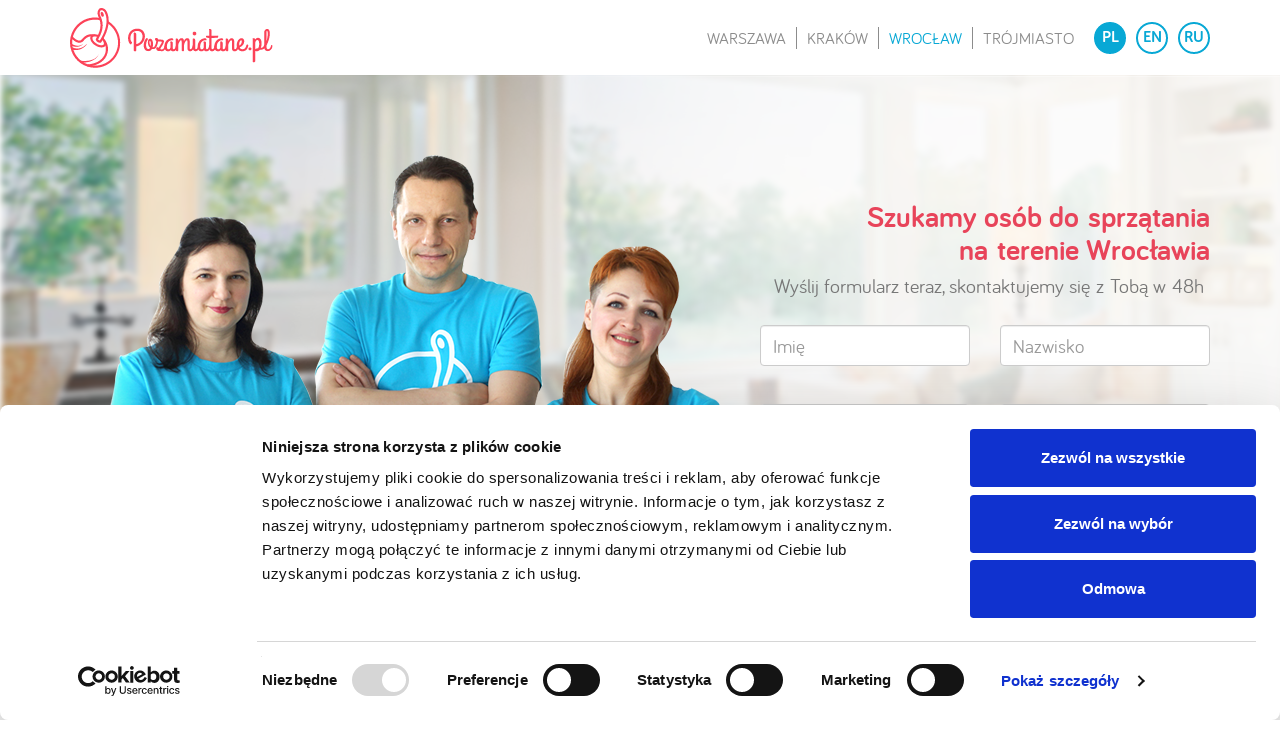

--- FILE ---
content_type: text/html; charset=UTF-8
request_url: https://pozamiatane.pl/praca/sprzatanie-wroclaw
body_size: 6780
content:

<!DOCTYPE html>
<html  lang="pl">
<head>
    <meta name="viewport" id="viewport" content="width=device-width, initial-scale=1">
    <meta charset="utf-8">
                                                                    <title>Sprzątanie – praca – Wrocław | Pozamiatane.pl</title>
                                                                                    <meta name="description" content="Pracuj sprzątając w Warszawie – legalna praca, elastyczny grafik, nawet 28 PLN za godzinę. Pracuj ile chcesz, w miejscach, w których chcesz!">
                                                <meta property="og:image" content="https://pozamiatane.pl/img/pozamiatane_logo.png">
        <link rel="shortcut icon" href="/img/favicon.png">

            <link rel="stylesheet" href="//maxcdn.bootstrapcdn.com/font-awesome/4.2.0/css/font-awesome.css">
        <link rel="stylesheet" href="/fonts/bariol.css">
        <link rel="stylesheet" href="/fonts/titillium/titillium.css">
        <link href='//fonts.googleapis.com/css?family=Titillium+Web:300,300italic,400,400italic,500,600&subset=latin,latin-ext' rel='stylesheet' type='text/css'>
        <link href='https://fonts.googleapis.com/css?family=Open+Sans:300,300Italic,400,400Italic,500,600&subset=latin,latin-ext' rel='stylesheet' type='text/css'>
        <link rel="stylesheet" href="/libs/jquery.bxslider/jquery.bxslider.css">
        <link rel="stylesheet" href="/css/style-2bd932a1ee.css">
        <link rel="stylesheet" href="/redesign_css/style.css">
        <!-- Kierowanie miedzynarodowe -->
                        <link rel="alternate" hreflang="pl" href="https://pozamiatane.pl/praca/sprzatanie-wroclaw" />
                                                <link rel="alternate" href="https://pozamiatane.pl/praca/sprzatanie-wroclaw" hreflang="x-default"/>
        <!--[if lte IE 9]>
    <style>
        .IEerror{
            background: #fc4258;
            color: #fff;
            padding: 7px;
            text-align: center;
            font-size: 14px;
        }
    </style>
    <![endif]-->
    <script type="text/javascript">
        window.dto = {
            authenticatedUser: JSON.parse('null'),
            page: JSON.parse('null'),
        };
    </script>
            <script type="text/javascript">
            window.smartlook||(function(d) {
                var o=smartlook=function(){ o.api.push(arguments)},h=d.getElementsByTagName('head')[0];
                var c=d.createElement('script');o.api=new Array();c.async=true;c.type='text/javascript';
                c.charset='utf-8';c.src='//rec.smartlook.com/recorder.js';h.appendChild(c);
            })(document);
            smartlook('init', 'b754d3e2b6cab2e907624175cc602c58e1e44cbb');

            if(dto.authenticatedUser) {
                smartlook('tag', 'email', dto.authenticatedUser.email);
            }
        </script>
        <!-- Google Tag Manager -->
        <script>(function(w,d,s,l,i){w[l]=w[l]||[];w[l].push({'gtm.start':
                new Date().getTime(),event:'gtm.js'});var f=d.getElementsByTagName(s)[0],
                j=d.createElement(s),dl=l!='dataLayer'?'&l='+l:'';j.async=true;j.src=
                'https://www.googletagmanager.com/gtm.js?id='+i+dl;f.parentNode.insertBefore(j,f);
            })(window,document,'script','dataLayer','GTM-5TGC6DS');</script>
        <!-- End Google Tag Manager -->
    </head>
<body class="users job users-job wroclaw">
<!--[if lte IE 9]>
<div class="IEerror">Niestety nie można zrealizować transakcji, ponieważ Twoja przeglądarka nie obsługuje systemu płatności. Zaktualizuj ją do wyższej wersji lub skorzystaj z innej przeglądarki.</div>
<![endif]-->


    <header class="header">
    <div class="container">
        <div class="navigation-bar">
            <a href="http://pozamiatane.pl">
                <img src="/img/logo.svg" alt="Pozamiatane.pl" class="brand">
            </a>
            <div class="navigation-container">
                                    <nav class="hidden-xs">
                        <ul class="city-menu">
                            <li >
                                <a href="/praca/sprzatanie-warszawa">Warszawa</a>                            </li>
                            <li >
                                <a href="/praca/sprzatanie-krakow">Kraków</a>                            </li>
                            <li class="active">
                                <a href="/praca/sprzatanie-wroclaw">Wrocław</a>                            </li>
                            <li >
                                <a href="/praca/sprzatanie-trojmiasto">Trójmiasto</a>                            </li>
                        </ul>
                    </nav>
                
 

                <nav>
                    <ul class="language-menu">
                        <li><a href="//ru.pozamiatane.pl/praca/sprzatanie-wroclaw" hreflang="ru">ru</a></li>
                        <li><a href="//en.pozamiatane.pl/praca/sprzatanie-wroclaw" hreflang="en">en</a></li>
                        <li class="active"><a href="//pozamiatane.pl/praca/sprzatanie-wroclaw" hreflang="pl">pl</a></li>
                    </ul>
                </nav>
            </div>
        </div>
    </div>
</header>

<div id="application-form">
    <div class="container">
        <div class="row">
            <div class="col-lg-6 col-lg-offset-6">
                                    <h1 class="callout">
                        Szukamy osób do sprzątania<br> na terenie Wrocławia                        <small class="callout-small">
                             Wyślij formularz teraz, skontaktujemy się z Tobą w 48h                        </small>
                    </h1>

                                            <div class="form-wrapper">
                            <form action="/users/register/cleaner" method="post" data-parsley-aware="">    <input type="hidden" name="c2IweXgzbnRQZ2I5NTJvMVNVNThDdz09" value="b0pBbEh4d0ZaTUtKdy9kdVdPMEhPQT09" />    <input type="hidden" id="city" name="city" value="wroclaw" />    <input type="hidden" id="zip" name="zip" value="50-001" />        <div class="form-group">
        <div class="row">
            <div class="col-xs-6">
                <input type="text" required="required"
                       class="form-control" name="firstname"
                       placeholder="Imię" title="Imię"
                       data-parsley-pattern="^[a-zA-Z-ąćęłńóśźż]*$">
            </div>
            <div class="col-xs-6">
                <input type="text" required="required"
                       class="form-control" name="lastname"
                       placeholder="Nazwisko" title="Nazwisko"
                       data-parsley-pattern="^[a-zA-Z-ąćęłńóśźż]*$">
            </div>
        </div>
    </div>
    <div class="form-group">
        <div class="row">
            <div class="col-xs-6">
                <input type="text" required="required"
                       class="form-control" name="phone"
                       placeholder="Telefon" title="Telefon"
                       maxlength="20" data-parsley-type="digits">
            </div>
            <div class="col-xs-6">
                <input type="email" required="required"
                       class="form-control" name="email"
                       placeholder="Email" title="Email"
                       data-parsley-type="email" data-parsley-remote="//pozamiatane.pl/users/checkEmail"
                       data-parsley-remote-message="Ten email jest już w systemie" data-parsley-trigger="focusout">
            </div>
        </div>
    </div>
    
    <div class="form-group">
        <div class="row">
                                                    <div class="col-xs-offset-6 col-xs-6 submit-container">
                <input type="submit" class="btn btn-red" value="Aplikuj teraz">
            </div>
        </div>
    </div>
</form>                        </div>
                                                </div>
        </div>
    </div>
</div>

<section class="benefits">
    <div class="benefits-container">
        <div class="row">
            <div class="col-lg-4 col-sm-6 benefit">
                <div class="icon-wrapper">
                    <img src="/img/employment.png" alt="Legalne zatrudnienie">
                </div>
                <h5 class="heading">Legalne<br> zatrudnienie</h5>
                <hr>
                <p class="content">Dla nas i naszych partnerów we Wrocławiu pracujesz legalnie. Masz umowę, wszystkie dokumenty oraz ubezpieczenie.</p>
            </div>
            <div class="col-lg-4 col-sm-6 benefit">
                <div class="icon-wrapper">
                    <img src="/img/earnings.png" alt="Dobre zarobki">
                </div>
                <h5 class="heading">Dobre<br> zarobki</h5>
                <hr>
                <p class="content">Oferujemy atrakcyjną stawkę, bonusy i regularne wypłaty. Sam/a decydujesz o liczbie przepracowanych godzin.</p>
            </div>
            <div class="col-lg-4 col-sm-6 benefit">
                <div class="icon-wrapper">
                    <img src="/img/schedule.png" alt="Elastyczny grafik">
                </div>
                <h5 class="heading">Elastyczny<br> grafik</h5>
                <hr>
                <p class="content">Pracujesz, kiedy chcesz. Sam wybierasz godziny. My zapewniamy, że Twoja praca, sprzątanie Kraków jest odpowiednio zaplanowana i opłacana. Ty decydujesz, czy pracujesz cały tydzień, czy w konkretne dni.</p>
            </div>
            <div class="col-lg-4 col-sm-6 benefit">
                <div class="icon-wrapper">
                    <img src="/img/salary.png" alt="Regularne wypłaty">
                </div>
                <h5 class="heading">Regularne<br> wypłaty</h5>
                <hr>
                <p class="content">Twoje wynagrodzenie wypłacamy regularnie, zawsze w terminie i zawsze na Twoje konto bankowe.</p>
            </div>
            <div class="col-lg-4 col-sm-6 benefit">
                <div class="icon-wrapper">
                    <img src="/img/cleaning-supplies.png" alt="Profesjonalne środki czystości">
                </div>
                <h5 class="heading">Profesjonalne środki<br> czystości</h5>
                <hr>
                <p class="content">Zapewniamy narzędzia pracy oraz niezbędne środki czystości. Przeszkolimy Cię jak ich używać, aby sprzątać szybko i dokładnie. Nie ponosisz dodatkowych kosztów.</p>
            </div>
            <div class="col-lg-4 col-sm-6 benefit">
                <div class="icon-wrapper">
                    <img src="/img/employer.png" alt="Zaufany pracodawca">
                </div>
                <h5 class="heading">Rzetelna<br> firma</h5>
                <hr>
                <p class="content">Pracuje z nami już kilkuset osób, które każdego dnia sprzątają mieszkania oraz biura we Wrocławiu. Dołącz do NAS już dziś.</p>
            </div>
        </div>

        <div class="row">
            <div class="col-lg-offset-4 col-lg-4">
                <a href="#application-form" class="join-us">Dołącz do nas</a>
            </div>
        </div>
    </div>
</section>

<section class="employees">
    <div class="employees-container">
        <h3 class="heading">Nasi specjaliści o pracy w <span class="text-blue">Pozamiatane.pl</span></h3>

        <div class="row">
            <div class="col-lg-4 employee">
                <div class="photo-wrapper">
                    <img src="/img/employee-1.png" alt="Jan Kowalski">
                </div>
                <p>Bardzo cenię współpracę z Pozamiatane, bo zależy mi na stabilnym zatrudnieniu. Nie zawsze praca – sprzątanie pozwala na samodzielne ustalanie grafiku. W Pozamiatane nie dość, że sam decyduję o tym, kiedy pracuję, ale także w jakiej dzielnicy. Dla mnie to duża wygoda.</p>
                <hr>
                <h3 class="name">Aleksander
                    <small class="experience">5 lat doświadczenia</small>
                </h3>
            </div>
            <div class="col-lg-4 employee">
                <div class="photo-wrapper">
                    <img src="/img/employee-2.png" alt="Karolina Kowal">
                </div>
                <p>Stawka za godzinę sprzątania jest super, a wynagrodzenie wypłacane regularnie i bez opóźnień. Praca przez Pozamiatane.pl jest dla mnie doskonałym rozwiązaniem, bo mogę pracować tyle, ile chcę i tylko w dogodnych dla siebie lokalizacjach. Dzięki temu łatwo mi połączyć domowe obowiązki z wykonywaniem zleceń.</p>
                <hr>
                <h3 class="name">Halina
                    <small class="experience">3 lata doświadczenia</small>
                </h3>
            </div>
            <div class="col-lg-4 employee">
                <div class="photo-wrapper">
                    <img src="/img/employee-3.png" alt="Monika Kowalska">
                </div>
                <p>Pozamiatane to uczciwa firma, który zawsze wypłaca wynagrodzenie na czas. Mogę pracować, kiedy chcę, jestem swoim własnym szefem – a mimo to jest firma, która mnie wspiera i pomaga we wszelkich kwestiach. Poza tym nie muszę sama martwić się o nowych klientów czy całą biurokrację.</p>
                <hr>
                <h3 class="name">Inna
                    <small class="experience">6 lat doświadczenia</small>
                </h3>
            </div>
        </div>

        <div class="row">
            <div class="col-lg-offset-4 col-lg-4">
                <a href="#application-form" class="join-us">Dołącz do nas</a>
            </div>
        </div>
    </div>
</section>

<section class="sem">
    <div class="sem-container">
        <div class="sem-content">
            <h3 class="text-blue">Dołącz do naszego grona ekspertów!</h3>
            <p>Chcesz stać się jednym z naszych sprawdzonych specjalistów? Jeśli interesuje Cię praca – <b>sprzątanie mieszkań, Wrocław</b> jest jedną z lokalizacji, w których masz szansę na najwięcej zleceń! Zapewnimy Ci elastyczny grafik, atrakcyjną stawkę za godzinę oraz bonusy, a wynagrodzenie zawsze wypłacimy bez opóźnień. Dostarczymy też środki czystości. <b>Praca sprzątanie</b> z nami jest prosta, bo nie musisz tracić czasu na szukanie klientów oraz długie dojazdy do innych dzielnic. </p> <p>Masz doświadczenie w sprzątaniu? Znasz język polski? Szukamy właśnie Ciebie! Nawet jeżeli nie masz referencji, a <b>praca sprzątanie</b> jest dla Ciebie, przyjdź do nas! Szybko zbudujesz sieć stałych zleceń i zaczniesz się cieszyć atrakcyjnym, wypłacanym na czas wynagrodzeniem. </p> <p>Pozamiatane.pl to platforma internetowa, która pozwala zamówić online usługi sprzątania. Klienci za pomocą kilku prostych kliknięć odnajdują specjalistę, który pomoże im zaprowadzić porządek. To możesz być właśnie Ty! Mamy klientów w całym Wrocławiu i bardzo szybko się rozwijamy, dlatego możesz być pewien zleceń od nas. Wygodna aplikacja pozwoli Ci szybko znaleźć atrakcyjne zamówienia i samodzielnie ustalić dogodny dla Ciebie grafik. Dołącz do nas! <b>Praca sprzątanie</b> czeka na Ciebie!</p>        </div>

        <div class="sem-image hidden-xs">
            <img src="/img/logo-big-broom.png" alt="Pozamiatane.pl">
        </div>
    </div>
</section>

<footer class="crm_footer">
    <div class="contact-container">
        <div class="container">

        </div>
    </div>
    <div class="contact-form-container">
        <div class="container">
            <div class="footer-container">
                <div class="address">
                    <img src="/img/logo-white.png" alt="Pozamiatane.pl">
                    <address>
                        Pozamiatane.pl sp. z o.o.<br>
                        Aleje Jerozolimskie 89/43, 02-001 Warszawa
                    </address>
                </div>
                                                        <form action="/users/register/cleaner" method="post" data-parsley-aware="">    <input type="hidden" name="c2IweXgzbnRQZ2I5NTJvMVNVNThDdz09" value="b0pBbEh4d0ZaTUtKdy9kdVdPMEhPQT09" />    <input type="hidden" id="city" name="city" value="wroclaw" />    <input type="hidden" id="zip" name="zip" value="50-001" />            <h3>
            Wyślij formularz teraz,<br>
            <small>Skontaktujemy się z Tobą w 48h</small>
        </h3>
        <div class="form-group">
        <div class="row">
            <div class="col-xs-6">
                <input type="text" required="required"
                       class="form-control" name="firstname"
                       placeholder="Imię" title="Imię"
                       data-parsley-pattern="^[a-zA-Z-ąćęłńóśźż]*$">
            </div>
            <div class="col-xs-6">
                <input type="text" required="required"
                       class="form-control" name="lastname"
                       placeholder="Nazwisko" title="Nazwisko"
                       data-parsley-pattern="^[a-zA-Z-ąćęłńóśźż]*$">
            </div>
        </div>
    </div>
    <div class="form-group">
        <div class="row">
            <div class="col-xs-6">
                <input type="text" required="required"
                       class="form-control" name="phone"
                       placeholder="Telefon" title="Telefon"
                       maxlength="20" data-parsley-type="digits">
            </div>
            <div class="col-xs-6">
                <input type="email" required="required"
                       class="form-control" name="email"
                       placeholder="Email" title="Email"
                       data-parsley-type="email" data-parsley-remote="//pozamiatane.pl/users/checkEmail"
                       data-parsley-remote-message="Ten email jest już w systemie" data-parsley-trigger="focusout">
            </div>
        </div>
    </div>
    
    <div class="form-group">
        <div class="row">
                                                    <div class="col-xs-offset-6 col-xs-6 submit-container">
                <input type="submit" class="btn btn-red" value="Aplikuj teraz">
            </div>
        </div>
    </div>
</form>                            </div>
        </div>
    </div>
</footer>




<script src="//use.typekit.net/rbv4npt.js"></script>
<script>try{Typekit.load();}catch(e){}</script>
<!-- Minified version of `es6-promise-auto` below. -->
<script src="https://cdn.jsdelivr.net/npm/es6-promise@4/dist/es6-promise.min.js"></script>
<script src="https://cdn.jsdelivr.net/npm/es6-promise@4/dist/es6-promise.auto.min.js"></script>
<script src="/js/object.values.js"></script>
<script type="text/javascript" src="https://code.jquery.com/jquery-1.11.1.min.js"></script>
<script type="text/javascript" src="//code.jquery.com/ui/1.11.1/jquery-ui.min.js"></script>
<script type="text/javascript" src="//cdnjs.cloudflare.com/ajax/libs/moment.js/2.18.1/moment.min.js"></script>
<script type="text/javascript" src="/libs/Parsley.js-2.0.5/src/i18n/pl.js"></script>
<script type="text/javascript" src="/libs/Parsley.js-2.0.5/src/i18n/ru.js"></script>
<script type="text/javascript" src="/libs/Parsley.js-2.0.5/dist/parsley.min.js"></script>
<script type="text/javascript" src="/libs/Parsley.js-2.0.5/src/extra/validator/comparison.js"></script>
<script type="text/javascript" src="/libs/Parsley.js-2.0.5/dist/parsley.remote.min.js"></script>
<script type="text/javascript" src="/libs/modal.js"></script>
<script type="text/javascript" src="/libs/jquery.throttle-debounce.min.js"></script>
<script type="text/javascript" src="/js/global-16a3eb58b3.js"></script>
    <!-- Google Tag Manager (noscript) -->
    <noscript><iframe src="https://www.googletagmanager.com/ns.html?id=GTM-5TGC6DS"
                      height="0" width="0" style="display:none;visibility:hidden"></iframe></noscript>
    <!-- End Google Tag Manager (noscript) -->
    <script type="text/javascript"> _linkedin_data_partner_id = "155668"; </script>
    <script type="text/javascript"> (function () {
            var s = document.getElementsByTagName("script")[0];
            var b = document.createElement("script");
            b.type = "text/javascript";
            b.async = true;
            b.src = "https://snap.licdn.com/li.lms-analytics/insight.min.js";
            s.parentNode.insertBefore(b, s);
        })(); </script>
    <noscript><img height="1" width="1" style="display:none;" alt=""
                   src="https://dc.ads.linkedin.com/collect/?pid=155668&fmt=gif"/></noscript>
<script type="text/javascript">
    window.ParsleyValidator.setLocale('pl');
</script>
    <script type="text/javascript" src="/js/translate.js"></script>
<script type="text/javascript" src="/locales/pl-51c1cd277b.js"></script>
    <div id="fb-root"></div>
<script>(function(d, s, id) {
        var js, fjs = d.getElementsByTagName(s)[0];
        if (d.getElementById(id)) return;
        js = d.createElement(s); js.id = id;
        js.src = "//connect.facebook.net/en_US/sdk.js#xfbml=1&version=v2.3";
        fjs.parentNode.insertBefore(js, fjs);
    }(document, 'script', 'facebook-jssdk'));

    window.fbAsyncInit = function() {
        FB.init({
            appId      : '821709127894502',
            //  status     : true,
            xfbml      : true,
            version    : 'v2.3' // or v2.0, v2.1, v2.0
        });
    };
</script>

<script type="text/javascript" src="//cdn.jsdelivr.net/npm/slick-carousel@1.8.1/slick/slick.min.js"></script>
<script type="application/ld+json">
{
  "@context": "http://schema.org",
  "@type": "Organization",
  "url": "http://pozamiatane.pl",
  "logo": "http://pozamiatane.pl/img/logo.png",
  "contactPoint": [{
    "@type": "ContactPoint",
    "telephone": "+48-22-299-25-71",
    "contactType": "customer service"
  }]
}
</script>
<script type="application/ld+json">
{
  "@context": "http://schema.org",
  "@type": "Organization",
  "url": "http://pozamiatane.pl",
  "logo": "http://pozamiatane.pl/img/logo.svg"
}
</script>
<script type="application/ld+json">
{
  "@context": "http://schema.org",
  "@type": "Organization",
  "name": "Pozamiatane.pl sp. z o.o.",
  "url": "https://pozamiatane.pl",
  "sameAs": [
    "https://www.facebook.com/PozamiatanePL/ ",
    "https://www.linkedin.com/company/18196125/",
    "https://twitter.com/pozamiatanepl"
  ]
}
</script>
<script type="application/ld+json">
{
  "@context": "http://schema.org",
  "@type": "Organization",
  "@id": "http://pozamiatane.pl",
  "image": "https://pozamiatane.pl/img/logo.png",
  "name": "Pozamiatane sp. z o.o.",
  "address":"Sienna 90/9 00-815 Warszawa",
  "telephone":"22 299 25 71",
  "aggregateRating": {
    "@type": "AggregateRating",
    "ratingValue": "4.68",
    "bestRating": "5",
    "worstRating": "1",
    "ratingCount": "8454"
  },
  "review":{
  	"@type": "UserReview",
    "author":{
  		"name":"Aleksandra, Kraków"
  	},
    "reviewRating": {
  		"@type": "Rating",
  		"ratingValue": "5.0",
  		"bestRating": "5",
  		"worstRating": "1"
   	},
      "description": "Z całego serca polecam Panią Basię! Bardzo dokładna, sumienna i pracowita osoba. Przy tym jest niesamowicie sympatyczna. Pyta czy wszystko jest dobrze zrobione, proponuje rozwiązania, metody sprzątania by było jeszcze czyściej. Nikt tak dokładnie jeszcze nie podszedł do mojego mieszkania więc gorąco polecam!"
  }
}
</script>
<script type="application/ld+json">
{
  "@context": "http://schema.org",
  "@type": "Organization",
  "@id": "http://pozamiatane.pl",
  "image": "https://pozamiatane.pl/img/logo.png",
  "name": "Pozamiatane sp. z o.o.",
  "address":"Sienna 90/9 00-815 Warszawa",
  "telephone":"22 299 25 71",
  "review":{
  	"@type": "UserReview",
    "author":{
  		"name":"Martyna, Warszawa"
  	},
    "reviewRating": {
  		"@type": "Rating",
  		"ratingValue": "5.0",
  		"bestRating": "5",
  		"worstRating": "1"
   	},
     "description": "Bardzo polecam Panią Ewę. Z uśmiechem, szybciutko, dokładnie, poza tym Pani jest "niewidzialna". 😉 Mimo, iż mamy małe mieszkanie nie odczuliśmy, że jest u nas dodatkowa osoba. 🙂	"
  }
}
</script>
<script type="application/ld+json">
{
  "@context": "http://schema.org",
  "@type": "Organization",
  "@id": "http://pozamiatane.pl",
  "image": "https://pozamiatane.pl/img/logo.png",
  "name": "Pozamiatane sp. z o.o.",
  "address":"Sienna 90/9 00-815 Warszawa",
  "telephone":"22 299 25 71",
  "review":{
  	"@type": "UserReview",
    "author":{
  		"name":"Paulina, Kraków"
  	},
    "reviewRating": {
  		"@type": "Rating",
  		"ratingValue": "5.0",
  		"bestRating": "5",
  		"worstRating": "1"
   	},
     "description": "Miła, efektywna i uprzejma osoba. Pani Ilona była punktualna, a nawet przyszła przed czasem. Zadania wykonywała rzetelnie i starannie, co świadczy o jej profesjonalnym podejściu do wykonywanych obowiązków. Mieszkanie zostało posprzątane szybko, a przede wszystkim dokładnie. Jest to osoba godna polecenia."
  }
}
</script>
<script type="application/ld+json">
{
  "@context": "http://schema.org",
  "@type": "Organization",
  "@id": "http://pozamiatane.pl",
  "image": "https://pozamiatane.pl/img/logo.png",
  "name": "Pozamiatane sp. z o.o.",
  "address":"Sienna 90/9 00-815 Warszawa",
  "telephone":"22 299 25 71",
  "review":{
  	"@type": "UserReview",
    "author":{
  		"name":"Katarzyna, Warszawa"
  	},
    "reviewRating": {
  		"@type": "Rating",
  		"ratingValue": "5.0",
  		"bestRating": "5",
  		"worstRating": "1"
   	},
     "description": "Było to pierwsze sprzątanie z serwisu i Pani Alona sprawdziła się fantastycznie! Nie musiałam jej za dużo tłumaczyć, pokazałam tylko gdzie bym chciała, żeby było posprzątane. Wszystko było na błysk, tak jak prosiłam. Z komunikacją też nie było problemu. Poza tym, ku mojemu zaskoczeniu, pani skończyła wcześniej, ale jakość wykonanej pracy oceniam 10/10. Naprawdę POLECAM!!!!"
  }
}
</script>
<script type="application/ld+json">
{
  "@context": "http://schema.org",
  "@type": "Organization",
  "@id": "http://pozamiatane.pl",
  "image": "https://pozamiatane.pl/img/logo.png",
  "name": "Pozamiatane sp. z o.o.",
  "address":"Sienna 90/9 00-815 Warszawa",
  "telephone":"22 299 25 71",
  "review":{
  	"@type": "UserReview",
    "author":{
  		"name":"Gosia, Warszawa"
  	},
    "reviewRating": {
  		"@type": "Rating",
  		"ratingValue": "5.0",
  		"bestRating": "5",
  		"worstRating": "1"
   	},
     "description": "Pani Mariia bardzo dokładnie i szybko pracuje. Nasze okna nigdy wcześniej nie były tak krystalicznie czyste! 🙂 Zdecydowanie polecamy i dziękujemy!"
  }
}
</script>

</body>
</html>


--- FILE ---
content_type: text/css
request_url: https://pozamiatane.pl/fonts/bariol.css
body_size: 189
content:
/* Generated by Font Squirrel (http://www.fontsquirrel.com) on September 9, 2014 */



@font-face {
    font-family: 'Bariol';
    src: url('bariol_bold_1-webfont.eot');
    src: url('bariol_bold_1-webfont.eot?#iefix') format('embedded-opentype'),
         url('bariol_bold_1-webfont.woff') format('woff'),
         url('bariol_bold_1-webfont.ttf') format('truetype'),
         url('bariol_bold_1-webfont.svg#bariol_boldbold') format('svg');
    font-weight: 700;
    font-style: normal;

}




@font-face {
    font-family: 'Bariol';
    src: url('bariol_regular_3-webfont.eot');
    src: url('bariol_regular_3-webfont.eot?#iefix') format('embedded-opentype'),
         url('bariol_regular_3-webfont.woff') format('woff'),
         url('bariol_regular_3-webfont.ttf') format('truetype'),
         url('bariol_regular_3-webfont.svg#bariol_regularregular') format('svg');
    font-weight: 400;
    font-style: normal;

}




@font-face {
    font-family: 'Bariol';
    src: url('bariol_light_1-webfont.eot');
    src: url('bariol_light_1-webfont.eot?#iefix') format('embedded-opentype'),
         url('bariol_light_1-webfont.woff') format('woff'),
         url('bariol_light_1-webfont.ttf') format('truetype'),
         url('bariol_light_1-webfont.svg#bariol_lightlight') format('svg');
    font-weight: 300;
    font-style: normal;

}

--- FILE ---
content_type: text/css
request_url: https://pozamiatane.pl/fonts/titillium/titillium.css
body_size: 222
content:
/* Generated by Font Squirrel (http://www.fontsquirrel.com) on September 17, 2014 */



@font-face {
    font-family: 'titillium';
    src: url('titillium-lightitalic-webfont.eot');
    src: url('titillium-lightitalic-webfont.eot?#iefix') format('embedded-opentype'),
         url('titillium-lightitalic-webfont.woff2') format('woff2'),
         url('titillium-lightitalic-webfont.woff') format('woff'),
         url('titillium-lightitalic-webfont.ttf') format('truetype'),
         url('titillium-lightitalic-webfont.svg#titilliumlight_italic') format('svg');
    font-weight: 300;
    font-style: italic;

}




@font-face {
    font-family: 'titillium';
    src: url('titillium-light-webfont.eot');
    src: url('titillium-light-webfont.eot?#iefix') format('embedded-opentype'),
         url('titillium-light-webfont.woff2') format('woff2'),
         url('titillium-light-webfont.woff') format('woff'),
         url('titillium-light-webfont.ttf') format('truetype'),
         url('titillium-light-webfont.svg#titilliumlight') format('svg');
    font-weight: 300;
    font-style: normal;

}




@font-face {
    font-family: 'titillium';
    src: url('titillium-regular-webfont.eot');
    src: url('titillium-regular-webfont.eot?#iefix') format('embedded-opentype'),
         url('titillium-regular-webfont.woff2') format('woff2'),
         url('titillium-regular-webfont.woff') format('woff'),
         url('titillium-regular-webfont.ttf') format('truetype'),
         url('titillium-regular-webfont.svg#titilliumregular') format('svg');
    font-weight: 400;
    font-style: normal;

}




@font-face {
    font-family: 'titillium';
    src: url('titillium-regularitalic-webfont.eot');
    src: url('titillium-regularitalic-webfont.eot?#iefix') format('embedded-opentype'),
         url('titillium-regularitalic-webfont.woff2') format('woff2'),
         url('titillium-regularitalic-webfont.woff') format('woff'),
         url('titillium-regularitalic-webfont.ttf') format('truetype'),
         url('titillium-regularitalic-webfont.svg#titilliumitalic') format('svg');
    font-weight: 400;
    font-style: italic;

}

--- FILE ---
content_type: text/css
request_url: https://pozamiatane.pl/css/style-2bd932a1ee.css
body_size: 87209
content:
/*!
 * Bootstrap v3.4.1 (https://getbootstrap.com/)
 * Copyright 2011-2019 Twitter, Inc.
 * Licensed under MIT (https://github.com/twbs/bootstrap/blob/master/LICENSE)
 *//*! normalize.css v3.0.3 | MIT License | github.com/necolas/normalize.css */html{font-family:sans-serif;-ms-text-size-adjust:100%;-webkit-text-size-adjust:100%}body{margin:0}article,aside,details,figcaption,figure,footer,header,hgroup,main,menu,nav,section,summary{display:block}audio,canvas,progress,video{display:inline-block;vertical-align:baseline}audio:not([controls]){display:none;height:0}[hidden],template{display:none}a{background-color:transparent}a:active,a:hover{outline:0}abbr[title]{border-bottom:none;text-decoration:underline;text-decoration:underline dotted}b,strong{font-weight:bold}dfn{font-style:italic}h1{font-size:2em;margin:0.67em 0}mark{background:#ff0;color:#000}small{font-size:80%}sub,sup{font-size:75%;line-height:0;position:relative;vertical-align:baseline}sup{top:-0.5em}sub{bottom:-0.25em}img{border:0}svg:not(:root){overflow:hidden}figure{margin:1em 40px}hr{box-sizing:content-box;height:0}pre{overflow:auto}code,kbd,pre,samp{font-family:monospace, monospace;font-size:1em}button,input,optgroup,select,textarea{color:inherit;font:inherit;margin:0}button{overflow:visible}button,select{text-transform:none}button,html input[type="button"],input[type="reset"],input[type="submit"]{-webkit-appearance:button;cursor:pointer}button[disabled],html input[disabled]{cursor:default}button::-moz-focus-inner,input::-moz-focus-inner{border:0;padding:0}input{line-height:normal}input[type="checkbox"],input[type="radio"]{box-sizing:border-box;padding:0}input[type="number"]::-webkit-inner-spin-button,input[type="number"]::-webkit-outer-spin-button{height:auto}input[type="search"]{-webkit-appearance:textfield;box-sizing:content-box}input[type="search"]::-webkit-search-cancel-button,input[type="search"]::-webkit-search-decoration{-webkit-appearance:none}fieldset{border:1px solid #c0c0c0;margin:0 2px;padding:0.35em 0.625em 0.75em}legend{border:0;padding:0}textarea{overflow:auto}optgroup{font-weight:bold}table{border-collapse:collapse;border-spacing:0}td,th{padding:0}/*! Source: https://github.com/h5bp/html5-boilerplate/blob/master/src/css/main.css */@media print{*,*:before,*:after{color:#000 !important;text-shadow:none !important;background:transparent !important;box-shadow:none !important}a,a:visited{text-decoration:underline}a[href]:after{content:" (" attr(href) ")"}abbr[title]:after{content:" (" attr(title) ")"}a[href^="#"]:after,a[href^="javascript:"]:after{content:""}pre,blockquote{border:1px solid #999;page-break-inside:avoid}thead{display:table-header-group}tr,img{page-break-inside:avoid}img{max-width:100% !important}p,h2,h3{orphans:3;widows:3}h2,h3{page-break-after:avoid}.navbar{display:none}.btn>.caret,.job .join-us>.caret,.client-userprofile .personal-data .add-new-address>.caret,.client-userdata .personal-data .add-new-address>.caret,.cleaner-userprofile .personal-data .add-new-address>.caret,.cleaner-userdata .personal-data .add-new-address>.caret,.client-userprofile .personal-data .delete-address>.caret,.client-userprofile .personal-data .save-address>.caret,.client-userdata .personal-data .delete-address>.caret,.client-userdata .personal-data .save-address>.caret,.cleaner-userprofile .personal-data .delete-address>.caret,.cleaner-userprofile .personal-data .save-address>.caret,.cleaner-userdata .personal-data .delete-address>.caret,.cleaner-userdata .personal-data .save-address>.caret,.dropup>.btn>.caret,.job .dropup>.join-us>.caret,.client-userprofile .personal-data .dropup>.add-new-address>.caret,.client-userdata .personal-data .dropup>.add-new-address>.caret,.cleaner-userprofile .personal-data .dropup>.add-new-address>.caret,.cleaner-userdata .personal-data .dropup>.add-new-address>.caret,.client-userprofile .personal-data .dropup>.delete-address>.caret,.client-userprofile .personal-data .dropup>.save-address>.caret,.client-userdata .personal-data .dropup>.delete-address>.caret,.client-userdata .personal-data .dropup>.save-address>.caret,.cleaner-userprofile .personal-data .dropup>.delete-address>.caret,.cleaner-userprofile .personal-data .dropup>.save-address>.caret,.cleaner-userdata .personal-data .dropup>.delete-address>.caret,.cleaner-userdata .personal-data .dropup>.save-address>.caret{border-top-color:#000 !important}.label{border:1px solid #000}.table{border-collapse:collapse !important}.table td,.table th{background-color:#fff !important}.table-bordered th,.table-bordered td{border:1px solid #ddd !important}}@font-face{font-family:"Glyphicons Halflings";src:url(../fonts/bootstrap/glyphicons-halflings-regular.eot?1560587987);src:url(../fonts/bootstrap/glyphicons-halflings-regular.eot?&1560587987#iefix) format("embedded-opentype"),url(../fonts/bootstrap/glyphicons-halflings-regular.woff2?1560587987) format("woff2"),url(../fonts/bootstrap/glyphicons-halflings-regular.woff?1560587987) format("woff"),url(../fonts/bootstrap/glyphicons-halflings-regular.ttf?1560587987) format("truetype"),url(../fonts/bootstrap/glyphicons-halflings-regular.svg?1560587987#glyphicons_halflingsregular) format("svg")}.glyphicon{position:relative;top:1px;display:inline-block;font-family:"Glyphicons Halflings";font-style:normal;font-weight:400;line-height:1;-webkit-font-smoothing:antialiased;-moz-osx-font-smoothing:grayscale}.glyphicon-asterisk:before{content:"\002a"}.glyphicon-plus:before{content:"\002b"}.glyphicon-euro:before,.glyphicon-eur:before{content:"\20ac"}.glyphicon-minus:before{content:"\2212"}.glyphicon-cloud:before{content:"\2601"}.glyphicon-envelope:before{content:"\2709"}.glyphicon-pencil:before{content:"\270f"}.glyphicon-glass:before{content:"\e001"}.glyphicon-music:before{content:"\e002"}.glyphicon-search:before{content:"\e003"}.glyphicon-heart:before{content:"\e005"}.glyphicon-star:before{content:"\e006"}.glyphicon-star-empty:before{content:"\e007"}.glyphicon-user:before{content:"\e008"}.glyphicon-film:before{content:"\e009"}.glyphicon-th-large:before{content:"\e010"}.glyphicon-th:before{content:"\e011"}.glyphicon-th-list:before{content:"\e012"}.glyphicon-ok:before{content:"\e013"}.glyphicon-remove:before{content:"\e014"}.glyphicon-zoom-in:before{content:"\e015"}.glyphicon-zoom-out:before{content:"\e016"}.glyphicon-off:before{content:"\e017"}.glyphicon-signal:before{content:"\e018"}.glyphicon-cog:before{content:"\e019"}.glyphicon-trash:before{content:"\e020"}.glyphicon-home:before{content:"\e021"}.glyphicon-file:before{content:"\e022"}.glyphicon-time:before{content:"\e023"}.glyphicon-road:before{content:"\e024"}.glyphicon-download-alt:before{content:"\e025"}.glyphicon-download:before{content:"\e026"}.glyphicon-upload:before{content:"\e027"}.glyphicon-inbox:before{content:"\e028"}.glyphicon-play-circle:before{content:"\e029"}.glyphicon-repeat:before{content:"\e030"}.glyphicon-refresh:before{content:"\e031"}.glyphicon-list-alt:before{content:"\e032"}.glyphicon-lock:before{content:"\e033"}.glyphicon-flag:before{content:"\e034"}.glyphicon-headphones:before{content:"\e035"}.glyphicon-volume-off:before{content:"\e036"}.glyphicon-volume-down:before{content:"\e037"}.glyphicon-volume-up:before{content:"\e038"}.glyphicon-qrcode:before{content:"\e039"}.glyphicon-barcode:before{content:"\e040"}.glyphicon-tag:before{content:"\e041"}.glyphicon-tags:before{content:"\e042"}.glyphicon-book:before{content:"\e043"}.glyphicon-bookmark:before{content:"\e044"}.glyphicon-print:before{content:"\e045"}.glyphicon-camera:before{content:"\e046"}.glyphicon-font:before{content:"\e047"}.glyphicon-bold:before{content:"\e048"}.glyphicon-italic:before{content:"\e049"}.glyphicon-text-height:before{content:"\e050"}.glyphicon-text-width:before{content:"\e051"}.glyphicon-align-left:before{content:"\e052"}.glyphicon-align-center:before{content:"\e053"}.glyphicon-align-right:before{content:"\e054"}.glyphicon-align-justify:before{content:"\e055"}.glyphicon-list:before{content:"\e056"}.glyphicon-indent-left:before{content:"\e057"}.glyphicon-indent-right:before{content:"\e058"}.glyphicon-facetime-video:before{content:"\e059"}.glyphicon-picture:before{content:"\e060"}.glyphicon-map-marker:before{content:"\e062"}.glyphicon-adjust:before{content:"\e063"}.glyphicon-tint:before{content:"\e064"}.glyphicon-edit:before{content:"\e065"}.glyphicon-share:before{content:"\e066"}.glyphicon-check:before{content:"\e067"}.glyphicon-move:before{content:"\e068"}.glyphicon-step-backward:before{content:"\e069"}.glyphicon-fast-backward:before{content:"\e070"}.glyphicon-backward:before{content:"\e071"}.glyphicon-play:before{content:"\e072"}.glyphicon-pause:before{content:"\e073"}.glyphicon-stop:before{content:"\e074"}.glyphicon-forward:before{content:"\e075"}.glyphicon-fast-forward:before{content:"\e076"}.glyphicon-step-forward:before{content:"\e077"}.glyphicon-eject:before{content:"\e078"}.glyphicon-chevron-left:before{content:"\e079"}.glyphicon-chevron-right:before{content:"\e080"}.glyphicon-plus-sign:before{content:"\e081"}.glyphicon-minus-sign:before{content:"\e082"}.glyphicon-remove-sign:before{content:"\e083"}.glyphicon-ok-sign:before{content:"\e084"}.glyphicon-question-sign:before{content:"\e085"}.glyphicon-info-sign:before{content:"\e086"}.glyphicon-screenshot:before{content:"\e087"}.glyphicon-remove-circle:before{content:"\e088"}.glyphicon-ok-circle:before{content:"\e089"}.glyphicon-ban-circle:before{content:"\e090"}.glyphicon-arrow-left:before{content:"\e091"}.glyphicon-arrow-right:before{content:"\e092"}.glyphicon-arrow-up:before{content:"\e093"}.glyphicon-arrow-down:before{content:"\e094"}.glyphicon-share-alt:before{content:"\e095"}.glyphicon-resize-full:before{content:"\e096"}.glyphicon-resize-small:before{content:"\e097"}.glyphicon-exclamation-sign:before{content:"\e101"}.glyphicon-gift:before{content:"\e102"}.glyphicon-leaf:before{content:"\e103"}.glyphicon-fire:before{content:"\e104"}.glyphicon-eye-open:before{content:"\e105"}.glyphicon-eye-close:before{content:"\e106"}.glyphicon-warning-sign:before{content:"\e107"}.glyphicon-plane:before{content:"\e108"}.glyphicon-calendar:before{content:"\e109"}.glyphicon-random:before{content:"\e110"}.glyphicon-comment:before{content:"\e111"}.glyphicon-magnet:before{content:"\e112"}.glyphicon-chevron-up:before{content:"\e113"}.glyphicon-chevron-down:before{content:"\e114"}.glyphicon-retweet:before{content:"\e115"}.glyphicon-shopping-cart:before{content:"\e116"}.glyphicon-folder-close:before{content:"\e117"}.glyphicon-folder-open:before{content:"\e118"}.glyphicon-resize-vertical:before{content:"\e119"}.glyphicon-resize-horizontal:before{content:"\e120"}.glyphicon-hdd:before{content:"\e121"}.glyphicon-bullhorn:before{content:"\e122"}.glyphicon-bell:before{content:"\e123"}.glyphicon-certificate:before{content:"\e124"}.glyphicon-thumbs-up:before{content:"\e125"}.glyphicon-thumbs-down:before{content:"\e126"}.glyphicon-hand-right:before{content:"\e127"}.glyphicon-hand-left:before{content:"\e128"}.glyphicon-hand-up:before{content:"\e129"}.glyphicon-hand-down:before{content:"\e130"}.glyphicon-circle-arrow-right:before{content:"\e131"}.glyphicon-circle-arrow-left:before{content:"\e132"}.glyphicon-circle-arrow-up:before{content:"\e133"}.glyphicon-circle-arrow-down:before{content:"\e134"}.glyphicon-globe:before{content:"\e135"}.glyphicon-wrench:before{content:"\e136"}.glyphicon-tasks:before{content:"\e137"}.glyphicon-filter:before{content:"\e138"}.glyphicon-briefcase:before{content:"\e139"}.glyphicon-fullscreen:before{content:"\e140"}.glyphicon-dashboard:before{content:"\e141"}.glyphicon-paperclip:before{content:"\e142"}.glyphicon-heart-empty:before{content:"\e143"}.glyphicon-link:before{content:"\e144"}.glyphicon-phone:before{content:"\e145"}.glyphicon-pushpin:before{content:"\e146"}.glyphicon-usd:before{content:"\e148"}.glyphicon-gbp:before{content:"\e149"}.glyphicon-sort:before{content:"\e150"}.glyphicon-sort-by-alphabet:before{content:"\e151"}.glyphicon-sort-by-alphabet-alt:before{content:"\e152"}.glyphicon-sort-by-order:before{content:"\e153"}.glyphicon-sort-by-order-alt:before{content:"\e154"}.glyphicon-sort-by-attributes:before{content:"\e155"}.glyphicon-sort-by-attributes-alt:before{content:"\e156"}.glyphicon-unchecked:before{content:"\e157"}.glyphicon-expand:before{content:"\e158"}.glyphicon-collapse-down:before{content:"\e159"}.glyphicon-collapse-up:before{content:"\e160"}.glyphicon-log-in:before{content:"\e161"}.glyphicon-flash:before{content:"\e162"}.glyphicon-log-out:before{content:"\e163"}.glyphicon-new-window:before{content:"\e164"}.glyphicon-record:before{content:"\e165"}.glyphicon-save:before{content:"\e166"}.glyphicon-open:before{content:"\e167"}.glyphicon-saved:before{content:"\e168"}.glyphicon-import:before{content:"\e169"}.glyphicon-export:before{content:"\e170"}.glyphicon-send:before{content:"\e171"}.glyphicon-floppy-disk:before{content:"\e172"}.glyphicon-floppy-saved:before{content:"\e173"}.glyphicon-floppy-remove:before{content:"\e174"}.glyphicon-floppy-save:before{content:"\e175"}.glyphicon-floppy-open:before{content:"\e176"}.glyphicon-credit-card:before{content:"\e177"}.glyphicon-transfer:before{content:"\e178"}.glyphicon-cutlery:before{content:"\e179"}.glyphicon-header:before{content:"\e180"}.glyphicon-compressed:before{content:"\e181"}.glyphicon-earphone:before{content:"\e182"}.glyphicon-phone-alt:before{content:"\e183"}.glyphicon-tower:before{content:"\e184"}.glyphicon-stats:before{content:"\e185"}.glyphicon-sd-video:before{content:"\e186"}.glyphicon-hd-video:before{content:"\e187"}.glyphicon-subtitles:before{content:"\e188"}.glyphicon-sound-stereo:before{content:"\e189"}.glyphicon-sound-dolby:before{content:"\e190"}.glyphicon-sound-5-1:before{content:"\e191"}.glyphicon-sound-6-1:before{content:"\e192"}.glyphicon-sound-7-1:before{content:"\e193"}.glyphicon-copyright-mark:before{content:"\e194"}.glyphicon-registration-mark:before{content:"\e195"}.glyphicon-cloud-download:before{content:"\e197"}.glyphicon-cloud-upload:before{content:"\e198"}.glyphicon-tree-conifer:before{content:"\e199"}.glyphicon-tree-deciduous:before{content:"\e200"}.glyphicon-cd:before{content:"\e201"}.glyphicon-save-file:before{content:"\e202"}.glyphicon-open-file:before{content:"\e203"}.glyphicon-level-up:before{content:"\e204"}.glyphicon-copy:before{content:"\e205"}.glyphicon-paste:before{content:"\e206"}.glyphicon-alert:before{content:"\e209"}.glyphicon-equalizer:before{content:"\e210"}.glyphicon-king:before{content:"\e211"}.glyphicon-queen:before{content:"\e212"}.glyphicon-pawn:before{content:"\e213"}.glyphicon-bishop:before{content:"\e214"}.glyphicon-knight:before{content:"\e215"}.glyphicon-baby-formula:before{content:"\e216"}.glyphicon-tent:before{content:"\26fa"}.glyphicon-blackboard:before{content:"\e218"}.glyphicon-bed:before{content:"\e219"}.glyphicon-apple:before{content:"\f8ff"}.glyphicon-erase:before{content:"\e221"}.glyphicon-hourglass:before{content:"\231b"}.glyphicon-lamp:before{content:"\e223"}.glyphicon-duplicate:before{content:"\e224"}.glyphicon-piggy-bank:before{content:"\e225"}.glyphicon-scissors:before{content:"\e226"}.glyphicon-bitcoin:before{content:"\e227"}.glyphicon-btc:before{content:"\e227"}.glyphicon-xbt:before{content:"\e227"}.glyphicon-yen:before{content:"\00a5"}.glyphicon-jpy:before{content:"\00a5"}.glyphicon-ruble:before{content:"\20bd"}.glyphicon-rub:before{content:"\20bd"}.glyphicon-scale:before{content:"\e230"}.glyphicon-ice-lolly:before{content:"\e231"}.glyphicon-ice-lolly-tasted:before{content:"\e232"}.glyphicon-education:before{content:"\e233"}.glyphicon-option-horizontal:before{content:"\e234"}.glyphicon-option-vertical:before{content:"\e235"}.glyphicon-menu-hamburger:before{content:"\e236"}.glyphicon-modal-window:before{content:"\e237"}.glyphicon-oil:before{content:"\e238"}.glyphicon-grain:before{content:"\e239"}.glyphicon-sunglasses:before{content:"\e240"}.glyphicon-text-size:before{content:"\e241"}.glyphicon-text-color:before{content:"\e242"}.glyphicon-text-background:before{content:"\e243"}.glyphicon-object-align-top:before{content:"\e244"}.glyphicon-object-align-bottom:before{content:"\e245"}.glyphicon-object-align-horizontal:before{content:"\e246"}.glyphicon-object-align-left:before{content:"\e247"}.glyphicon-object-align-vertical:before{content:"\e248"}.glyphicon-object-align-right:before{content:"\e249"}.glyphicon-triangle-right:before{content:"\e250"}.glyphicon-triangle-left:before{content:"\e251"}.glyphicon-triangle-bottom:before{content:"\e252"}.glyphicon-triangle-top:before{content:"\e253"}.glyphicon-console:before{content:"\e254"}.glyphicon-superscript:before{content:"\e255"}.glyphicon-subscript:before{content:"\e256"}.glyphicon-menu-left:before{content:"\e257"}.glyphicon-menu-right:before{content:"\e258"}.glyphicon-menu-down:before{content:"\e259"}.glyphicon-menu-up:before{content:"\e260"}*{-webkit-box-sizing:border-box;-moz-box-sizing:border-box;box-sizing:border-box}*:before,*:after{-webkit-box-sizing:border-box;-moz-box-sizing:border-box;box-sizing:border-box}html{font-size:10px;-webkit-tap-highlight-color:transparent}body{font-family:"Open Sans",sans-serif;font-size:19px;line-height:1.42857143;color:#696969;background-color:#fff}input,button,select,textarea{font-family:inherit;font-size:inherit;line-height:inherit}a{color:#337ab7;text-decoration:none}a:hover,a:focus{color:#23527c;text-decoration:underline}a:focus{outline:5px auto -webkit-focus-ring-color;outline-offset:-2px}figure{margin:0}img{vertical-align:middle}.img-responsive{display:block;max-width:100%;height:auto}.img-rounded{border-radius:6px}.img-thumbnail{padding:4px;line-height:1.42857143;background-color:#fff;border:1px solid #ddd;border-radius:4px;-webkit-transition:all 0.2s ease-in-out;-o-transition:all 0.2s ease-in-out;transition:all 0.2s ease-in-out;display:inline-block;max-width:100%;height:auto}.img-circle{border-radius:50%}hr{margin-top:27px;margin-bottom:27px;border:0;border-top:1px solid #eee}.sr-only{position:absolute;width:1px;height:1px;padding:0;margin:-1px;overflow:hidden;clip:rect(0, 0, 0, 0);border:0}.sr-only-focusable:active,.sr-only-focusable:focus{position:static;width:auto;height:auto;margin:0;overflow:visible;clip:auto}[role="button"]{cursor:pointer}h1,h2,h3,h4,h5,h6,.h1,.h2,.h3,.h4,.h5,.h6{font-family:inherit;font-weight:500;line-height:1.1;color:inherit}h1 small,h1 .small,h2 small,h2 .small,h3 small,h3 .small,h4 small,h4 .small,h5 small,h5 .small,h6 small,h6 .small,.h1 small,.h1 .small,.h2 small,.h2 .small,.h3 small,.h3 .small,.h4 small,.h4 .small,.h5 small,.h5 .small,.h6 small,.h6 .small{font-weight:400;line-height:1;color:#777}h1,.h1,h2,.h2,h3,.h3{margin-top:27px;margin-bottom:13.5px}h1 small,h1 .small,.h1 small,.h1 .small,h2 small,h2 .small,.h2 small,.h2 .small,h3 small,h3 .small,.h3 small,.h3 .small{font-size:65%}h4,.h4,h5,.h5,h6,.h6{margin-top:13.5px;margin-bottom:13.5px}h4 small,h4 .small,.h4 small,.h4 .small,h5 small,h5 .small,.h5 small,.h5 .small,h6 small,h6 .small,.h6 small,.h6 .small{font-size:75%}h1,.h1{font-size:49px}h2,.h2{font-size:40px}h3,.h3{font-size:33px}h4,.h4{font-size:24px}h5,.h5{font-size:19px}h6,.h6{font-size:17px}p{margin:0 0 13.5px}.lead{margin-bottom:27px;font-size:21px;font-weight:300;line-height:1.4}@media (min-width: 768px){.lead{font-size:28.5px}}small,.small{font-size:89%}mark,.mark{padding:.2em;background-color:#fcf8e3}.text-left{text-align:left}.text-right{text-align:right}.text-center{text-align:center}.text-justify{text-align:justify}.text-nowrap{white-space:nowrap}.text-lowercase{text-transform:lowercase}.text-uppercase,.initialism{text-transform:uppercase}.text-capitalize{text-transform:capitalize}.text-muted{color:#777}.text-primary{color:#337ab7}a.text-primary:hover,a.text-primary:focus{color:#286090}.text-success{color:#3c763d}a.text-success:hover,a.text-success:focus{color:#2b542c}.text-info{color:#31708f}a.text-info:hover,a.text-info:focus{color:#245269}.text-warning{color:#8a6d3b}a.text-warning:hover,a.text-warning:focus{color:#66512c}.text-danger{color:#a94442}a.text-danger:hover,a.text-danger:focus{color:#843534}.bg-primary{color:#fff}.bg-primary{background-color:#337ab7}a.bg-primary:hover,a.bg-primary:focus{background-color:#286090}.bg-success{background-color:#dff0d8}a.bg-success:hover,a.bg-success:focus{background-color:#c1e2b3}.bg-info{background-color:#d9edf7}a.bg-info:hover,a.bg-info:focus{background-color:#afd9ee}.bg-warning{background-color:#fcf8e3}a.bg-warning:hover,a.bg-warning:focus{background-color:#f7ecb5}.bg-danger{background-color:#f2dede}a.bg-danger:hover,a.bg-danger:focus{background-color:#e4b9b9}.page-header{padding-bottom:12.5px;margin:54px 0 27px;border-bottom:1px solid #eee}ul,ol{margin-top:0;margin-bottom:13.5px}ul ul,ul ol,ol ul,ol ol{margin-bottom:0}.list-unstyled{padding-left:0;list-style:none}.list-inline{padding-left:0;list-style:none;margin-left:-5px}.list-inline>li{display:inline-block;padding-right:5px;padding-left:5px}dl{margin-top:0;margin-bottom:27px}dt,dd{line-height:1.42857143}dt{font-weight:700}dd{margin-left:0}.dl-horizontal dd:before,.dl-horizontal dd:after{display:table;content:" "}.dl-horizontal dd:after{clear:both}@media (min-width: 768px){.dl-horizontal dt{float:left;width:160px;clear:left;text-align:right;overflow:hidden;text-overflow:ellipsis;white-space:nowrap}.dl-horizontal dd{margin-left:180px}}abbr[title],abbr[data-original-title]{cursor:help}.initialism{font-size:90%}blockquote{padding:13.5px 27px;margin:0 0 27px;font-size:23.75px;border-left:5px solid #eee}blockquote p:last-child,blockquote ul:last-child,blockquote ol:last-child{margin-bottom:0}blockquote footer,blockquote small,blockquote .small{display:block;font-size:80%;line-height:1.42857143;color:#777}blockquote footer:before,blockquote small:before,blockquote .small:before{content:"\2014 \00A0"}.blockquote-reverse,blockquote.pull-right{padding-right:15px;padding-left:0;text-align:right;border-right:5px solid #eee;border-left:0}.blockquote-reverse footer:before,.blockquote-reverse small:before,.blockquote-reverse .small:before,blockquote.pull-right footer:before,blockquote.pull-right small:before,blockquote.pull-right .small:before{content:""}.blockquote-reverse footer:after,.blockquote-reverse small:after,.blockquote-reverse .small:after,blockquote.pull-right footer:after,blockquote.pull-right small:after,blockquote.pull-right .small:after{content:"\00A0 \2014"}address{margin-bottom:27px;font-style:normal;line-height:1.42857143}code,kbd,pre,samp{font-family:Menlo,Monaco,Consolas,"Courier New",monospace}code{padding:2px 4px;font-size:90%;color:#c7254e;background-color:#f9f2f4;border-radius:4px}kbd{padding:2px 4px;font-size:90%;color:#fff;background-color:#333;border-radius:3px;box-shadow:inset 0 -1px 0 rgba(0,0,0,0.25)}kbd kbd{padding:0;font-size:100%;font-weight:700;box-shadow:none}pre{display:block;padding:13px;margin:0 0 13.5px;font-size:18px;line-height:1.42857143;color:#333;word-break:break-all;word-wrap:break-word;background-color:#f5f5f5;border:1px solid #ccc;border-radius:4px}pre code{padding:0;font-size:inherit;color:inherit;white-space:pre-wrap;background-color:transparent;border-radius:0}.pre-scrollable{max-height:340px;overflow-y:scroll}.container,.job .benefits-container,.job .employees-container,.job .sem{padding-right:15px;padding-left:15px;margin-right:auto;margin-left:auto}.container:before,.job .benefits-container:before,.job .employees-container:before,.job .sem:before,.container:after,.job .benefits-container:after,.job .employees-container:after,.job .sem:after{display:table;content:" "}.container:after,.job .benefits-container:after,.job .employees-container:after,.job .sem:after{clear:both}@media (min-width: 768px){.container,.job .benefits-container,.job .employees-container,.job .sem{width:750px}}@media (min-width: 992px){.container,.job .benefits-container,.job .employees-container,.job .sem{width:970px}}@media (min-width: 1200px){.container,.job .benefits-container,.job .employees-container,.job .sem{width:1170px}}.container-fluid{padding-right:15px;padding-left:15px;margin-right:auto;margin-left:auto}.container-fluid:before,.container-fluid:after{display:table;content:" "}.container-fluid:after{clear:both}.row{margin-right:-15px;margin-left:-15px}.row:before,.row:after{display:table;content:" "}.row:after{clear:both}.row-no-gutters{margin-right:0;margin-left:0}.row-no-gutters [class*="col-"]{padding-right:0;padding-left:0}.col-xs-1,.col-sm-1,.col-md-1,.col-lg-1,.col-xs-2,.col-sm-2,.col-md-2,.col-lg-2,.col-xs-3,.col-sm-3,.col-md-3,.col-lg-3,.col-xs-4,.col-sm-4,.col-md-4,.col-lg-4,.col-xs-5,.col-sm-5,.col-md-5,.col-lg-5,.col-xs-6,.col-sm-6,.col-md-6,.col-lg-6,.col-xs-7,.col-sm-7,.col-md-7,.col-lg-7,.col-xs-8,.col-sm-8,.col-md-8,.col-lg-8,.col-xs-9,.col-sm-9,.col-md-9,.col-lg-9,.col-xs-10,.col-sm-10,.col-md-10,.col-lg-10,.col-xs-11,.col-sm-11,.col-md-11,.col-lg-11,.col-xs-12,.col-sm-12,.col-md-12,.col-lg-12{position:relative;min-height:1px;padding-right:15px;padding-left:15px}.col-xs-1,.col-xs-2,.col-xs-3,.col-xs-4,.col-xs-5,.col-xs-6,.col-xs-7,.col-xs-8,.col-xs-9,.col-xs-10,.col-xs-11,.col-xs-12{float:left}.col-xs-1{width:8.33333333%}.col-xs-2{width:16.66666667%}.col-xs-3{width:25%}.col-xs-4{width:33.33333333%}.col-xs-5{width:41.66666667%}.col-xs-6{width:50%}.col-xs-7{width:58.33333333%}.col-xs-8{width:66.66666667%}.col-xs-9{width:75%}.col-xs-10{width:83.33333333%}.col-xs-11{width:91.66666667%}.col-xs-12{width:100%}.col-xs-pull-0{right:auto}.col-xs-pull-1{right:8.33333333%}.col-xs-pull-2{right:16.66666667%}.col-xs-pull-3{right:25%}.col-xs-pull-4{right:33.33333333%}.col-xs-pull-5{right:41.66666667%}.col-xs-pull-6{right:50%}.col-xs-pull-7{right:58.33333333%}.col-xs-pull-8{right:66.66666667%}.col-xs-pull-9{right:75%}.col-xs-pull-10{right:83.33333333%}.col-xs-pull-11{right:91.66666667%}.col-xs-pull-12{right:100%}.col-xs-push-0{left:auto}.col-xs-push-1{left:8.33333333%}.col-xs-push-2{left:16.66666667%}.col-xs-push-3{left:25%}.col-xs-push-4{left:33.33333333%}.col-xs-push-5{left:41.66666667%}.col-xs-push-6{left:50%}.col-xs-push-7{left:58.33333333%}.col-xs-push-8{left:66.66666667%}.col-xs-push-9{left:75%}.col-xs-push-10{left:83.33333333%}.col-xs-push-11{left:91.66666667%}.col-xs-push-12{left:100%}.col-xs-offset-0{margin-left:0%}.col-xs-offset-1{margin-left:8.33333333%}.col-xs-offset-2{margin-left:16.66666667%}.col-xs-offset-3{margin-left:25%}.col-xs-offset-4{margin-left:33.33333333%}.col-xs-offset-5{margin-left:41.66666667%}.col-xs-offset-6{margin-left:50%}.col-xs-offset-7{margin-left:58.33333333%}.col-xs-offset-8{margin-left:66.66666667%}.col-xs-offset-9{margin-left:75%}.col-xs-offset-10{margin-left:83.33333333%}.col-xs-offset-11{margin-left:91.66666667%}.col-xs-offset-12{margin-left:100%}@media (min-width: 768px){.col-sm-1,.col-sm-2,.col-sm-3,.col-sm-4,.col-sm-5,.col-sm-6,.col-sm-7,.col-sm-8,.col-sm-9,.col-sm-10,.col-sm-11,.col-sm-12{float:left}.col-sm-1{width:8.33333333%}.col-sm-2{width:16.66666667%}.col-sm-3{width:25%}.col-sm-4{width:33.33333333%}.col-sm-5{width:41.66666667%}.col-sm-6{width:50%}.col-sm-7{width:58.33333333%}.col-sm-8{width:66.66666667%}.col-sm-9{width:75%}.col-sm-10{width:83.33333333%}.col-sm-11{width:91.66666667%}.col-sm-12{width:100%}.col-sm-pull-0{right:auto}.col-sm-pull-1{right:8.33333333%}.col-sm-pull-2{right:16.66666667%}.col-sm-pull-3{right:25%}.col-sm-pull-4{right:33.33333333%}.col-sm-pull-5{right:41.66666667%}.col-sm-pull-6{right:50%}.col-sm-pull-7{right:58.33333333%}.col-sm-pull-8{right:66.66666667%}.col-sm-pull-9{right:75%}.col-sm-pull-10{right:83.33333333%}.col-sm-pull-11{right:91.66666667%}.col-sm-pull-12{right:100%}.col-sm-push-0{left:auto}.col-sm-push-1{left:8.33333333%}.col-sm-push-2{left:16.66666667%}.col-sm-push-3{left:25%}.col-sm-push-4{left:33.33333333%}.col-sm-push-5{left:41.66666667%}.col-sm-push-6{left:50%}.col-sm-push-7{left:58.33333333%}.col-sm-push-8{left:66.66666667%}.col-sm-push-9{left:75%}.col-sm-push-10{left:83.33333333%}.col-sm-push-11{left:91.66666667%}.col-sm-push-12{left:100%}.col-sm-offset-0{margin-left:0%}.col-sm-offset-1{margin-left:8.33333333%}.col-sm-offset-2{margin-left:16.66666667%}.col-sm-offset-3{margin-left:25%}.col-sm-offset-4{margin-left:33.33333333%}.col-sm-offset-5{margin-left:41.66666667%}.col-sm-offset-6{margin-left:50%}.col-sm-offset-7{margin-left:58.33333333%}.col-sm-offset-8{margin-left:66.66666667%}.col-sm-offset-9{margin-left:75%}.col-sm-offset-10{margin-left:83.33333333%}.col-sm-offset-11{margin-left:91.66666667%}.col-sm-offset-12{margin-left:100%}}@media (min-width: 992px){.col-md-1,.col-md-2,.col-md-3,.col-md-4,.col-md-5,.col-md-6,.col-md-7,.col-md-8,.col-md-9,.col-md-10,.col-md-11,.col-md-12{float:left}.col-md-1{width:8.33333333%}.col-md-2{width:16.66666667%}.col-md-3{width:25%}.col-md-4{width:33.33333333%}.col-md-5{width:41.66666667%}.col-md-6{width:50%}.col-md-7{width:58.33333333%}.col-md-8{width:66.66666667%}.col-md-9{width:75%}.col-md-10{width:83.33333333%}.col-md-11{width:91.66666667%}.col-md-12{width:100%}.col-md-pull-0{right:auto}.col-md-pull-1{right:8.33333333%}.col-md-pull-2{right:16.66666667%}.col-md-pull-3{right:25%}.col-md-pull-4{right:33.33333333%}.col-md-pull-5{right:41.66666667%}.col-md-pull-6{right:50%}.col-md-pull-7{right:58.33333333%}.col-md-pull-8{right:66.66666667%}.col-md-pull-9{right:75%}.col-md-pull-10{right:83.33333333%}.col-md-pull-11{right:91.66666667%}.col-md-pull-12{right:100%}.col-md-push-0{left:auto}.col-md-push-1{left:8.33333333%}.col-md-push-2{left:16.66666667%}.col-md-push-3{left:25%}.col-md-push-4{left:33.33333333%}.col-md-push-5{left:41.66666667%}.col-md-push-6{left:50%}.col-md-push-7{left:58.33333333%}.col-md-push-8{left:66.66666667%}.col-md-push-9{left:75%}.col-md-push-10{left:83.33333333%}.col-md-push-11{left:91.66666667%}.col-md-push-12{left:100%}.col-md-offset-0{margin-left:0%}.col-md-offset-1{margin-left:8.33333333%}.col-md-offset-2{margin-left:16.66666667%}.col-md-offset-3{margin-left:25%}.col-md-offset-4{margin-left:33.33333333%}.col-md-offset-5{margin-left:41.66666667%}.col-md-offset-6{margin-left:50%}.col-md-offset-7{margin-left:58.33333333%}.col-md-offset-8{margin-left:66.66666667%}.col-md-offset-9{margin-left:75%}.col-md-offset-10{margin-left:83.33333333%}.col-md-offset-11{margin-left:91.66666667%}.col-md-offset-12{margin-left:100%}}@media (min-width: 1200px){.col-lg-1,.col-lg-2,.col-lg-3,.col-lg-4,.col-lg-5,.col-lg-6,.col-lg-7,.col-lg-8,.col-lg-9,.col-lg-10,.col-lg-11,.col-lg-12{float:left}.col-lg-1{width:8.33333333%}.col-lg-2{width:16.66666667%}.col-lg-3{width:25%}.col-lg-4{width:33.33333333%}.col-lg-5{width:41.66666667%}.col-lg-6{width:50%}.col-lg-7{width:58.33333333%}.col-lg-8{width:66.66666667%}.col-lg-9{width:75%}.col-lg-10{width:83.33333333%}.col-lg-11{width:91.66666667%}.col-lg-12{width:100%}.col-lg-pull-0{right:auto}.col-lg-pull-1{right:8.33333333%}.col-lg-pull-2{right:16.66666667%}.col-lg-pull-3{right:25%}.col-lg-pull-4{right:33.33333333%}.col-lg-pull-5{right:41.66666667%}.col-lg-pull-6{right:50%}.col-lg-pull-7{right:58.33333333%}.col-lg-pull-8{right:66.66666667%}.col-lg-pull-9{right:75%}.col-lg-pull-10{right:83.33333333%}.col-lg-pull-11{right:91.66666667%}.col-lg-pull-12{right:100%}.col-lg-push-0{left:auto}.col-lg-push-1{left:8.33333333%}.col-lg-push-2{left:16.66666667%}.col-lg-push-3{left:25%}.col-lg-push-4{left:33.33333333%}.col-lg-push-5{left:41.66666667%}.col-lg-push-6{left:50%}.col-lg-push-7{left:58.33333333%}.col-lg-push-8{left:66.66666667%}.col-lg-push-9{left:75%}.col-lg-push-10{left:83.33333333%}.col-lg-push-11{left:91.66666667%}.col-lg-push-12{left:100%}.col-lg-offset-0{margin-left:0%}.col-lg-offset-1{margin-left:8.33333333%}.col-lg-offset-2{margin-left:16.66666667%}.col-lg-offset-3{margin-left:25%}.col-lg-offset-4{margin-left:33.33333333%}.col-lg-offset-5{margin-left:41.66666667%}.col-lg-offset-6{margin-left:50%}.col-lg-offset-7{margin-left:58.33333333%}.col-lg-offset-8{margin-left:66.66666667%}.col-lg-offset-9{margin-left:75%}.col-lg-offset-10{margin-left:83.33333333%}.col-lg-offset-11{margin-left:91.66666667%}.col-lg-offset-12{margin-left:100%}}table{background-color:transparent}table col[class*="col-"]{position:static;display:table-column;float:none}table td[class*="col-"],table th[class*="col-"]{position:static;display:table-cell;float:none}caption{padding-top:8px;padding-bottom:8px;color:#777;text-align:left}th{text-align:left}.table{width:100%;max-width:100%;margin-bottom:27px}.table>thead>tr>th,.table>thead>tr>td,.table>tbody>tr>th,.table>tbody>tr>td,.table>tfoot>tr>th,.table>tfoot>tr>td{padding:8px;line-height:1.42857143;vertical-align:top;border-top:1px solid #ddd}.table>thead>tr>th{vertical-align:bottom;border-bottom:2px solid #ddd}.table>caption+thead>tr:first-child>th,.table>caption+thead>tr:first-child>td,.table>colgroup+thead>tr:first-child>th,.table>colgroup+thead>tr:first-child>td,.table>thead:first-child>tr:first-child>th,.table>thead:first-child>tr:first-child>td{border-top:0}.table>tbody+tbody{border-top:2px solid #ddd}.table .table{background-color:#fff}.table-condensed>thead>tr>th,.table-condensed>thead>tr>td,.table-condensed>tbody>tr>th,.table-condensed>tbody>tr>td,.table-condensed>tfoot>tr>th,.table-condensed>tfoot>tr>td{padding:5px}.table-bordered{border:1px solid #ddd}.table-bordered>thead>tr>th,.table-bordered>thead>tr>td,.table-bordered>tbody>tr>th,.table-bordered>tbody>tr>td,.table-bordered>tfoot>tr>th,.table-bordered>tfoot>tr>td{border:1px solid #ddd}.table-bordered>thead>tr>th,.table-bordered>thead>tr>td{border-bottom-width:2px}.table-striped>tbody>tr:nth-of-type(odd){background-color:#f9f9f9}.table-hover>tbody>tr:hover{background-color:#f5f5f5}.table>thead>tr>td.active,.table>thead>tr>th.active,.table>thead>tr.active>td,.table>thead>tr.active>th,.table>tbody>tr>td.active,.table>tbody>tr>th.active,.table>tbody>tr.active>td,.table>tbody>tr.active>th,.table>tfoot>tr>td.active,.table>tfoot>tr>th.active,.table>tfoot>tr.active>td,.table>tfoot>tr.active>th{background-color:#f5f5f5}.table-hover>tbody>tr>td.active:hover,.table-hover>tbody>tr>th.active:hover,.table-hover>tbody>tr.active:hover>td,.table-hover>tbody>tr:hover>.active,.table-hover>tbody>tr.active:hover>th{background-color:#e8e8e8}.table>thead>tr>td.success,.table>thead>tr>th.success,.table>thead>tr.success>td,.table>thead>tr.success>th,.table>tbody>tr>td.success,.table>tbody>tr>th.success,.table>tbody>tr.success>td,.table>tbody>tr.success>th,.table>tfoot>tr>td.success,.table>tfoot>tr>th.success,.table>tfoot>tr.success>td,.table>tfoot>tr.success>th{background-color:#dff0d8}.table-hover>tbody>tr>td.success:hover,.table-hover>tbody>tr>th.success:hover,.table-hover>tbody>tr.success:hover>td,.table-hover>tbody>tr:hover>.success,.table-hover>tbody>tr.success:hover>th{background-color:#d0e9c6}.table>thead>tr>td.info,.table>thead>tr>th.info,.table>thead>tr.info>td,.table>thead>tr.info>th,.table>tbody>tr>td.info,.table>tbody>tr>th.info,.table>tbody>tr.info>td,.table>tbody>tr.info>th,.table>tfoot>tr>td.info,.table>tfoot>tr>th.info,.table>tfoot>tr.info>td,.table>tfoot>tr.info>th{background-color:#d9edf7}.table-hover>tbody>tr>td.info:hover,.table-hover>tbody>tr>th.info:hover,.table-hover>tbody>tr.info:hover>td,.table-hover>tbody>tr:hover>.info,.table-hover>tbody>tr.info:hover>th{background-color:#c4e3f3}.table>thead>tr>td.warning,.table>thead>tr>th.warning,.table>thead>tr.warning>td,.table>thead>tr.warning>th,.table>tbody>tr>td.warning,.table>tbody>tr>th.warning,.table>tbody>tr.warning>td,.table>tbody>tr.warning>th,.table>tfoot>tr>td.warning,.table>tfoot>tr>th.warning,.table>tfoot>tr.warning>td,.table>tfoot>tr.warning>th{background-color:#fcf8e3}.table-hover>tbody>tr>td.warning:hover,.table-hover>tbody>tr>th.warning:hover,.table-hover>tbody>tr.warning:hover>td,.table-hover>tbody>tr:hover>.warning,.table-hover>tbody>tr.warning:hover>th{background-color:#faf2cc}.table>thead>tr>td.danger,.table>thead>tr>th.danger,.table>thead>tr.danger>td,.table>thead>tr.danger>th,.table>tbody>tr>td.danger,.table>tbody>tr>th.danger,.table>tbody>tr.danger>td,.table>tbody>tr.danger>th,.table>tfoot>tr>td.danger,.table>tfoot>tr>th.danger,.table>tfoot>tr.danger>td,.table>tfoot>tr.danger>th{background-color:#f2dede}.table-hover>tbody>tr>td.danger:hover,.table-hover>tbody>tr>th.danger:hover,.table-hover>tbody>tr.danger:hover>td,.table-hover>tbody>tr:hover>.danger,.table-hover>tbody>tr.danger:hover>th{background-color:#ebcccc}.table-responsive{min-height:.01%;overflow-x:auto}@media screen and (max-width: 767px){.table-responsive{width:100%;margin-bottom:20.25px;overflow-y:hidden;-ms-overflow-style:-ms-autohiding-scrollbar;border:1px solid #ddd}.table-responsive>.table{margin-bottom:0}.table-responsive>.table>thead>tr>th,.table-responsive>.table>thead>tr>td,.table-responsive>.table>tbody>tr>th,.table-responsive>.table>tbody>tr>td,.table-responsive>.table>tfoot>tr>th,.table-responsive>.table>tfoot>tr>td{white-space:nowrap}.table-responsive>.table-bordered{border:0}.table-responsive>.table-bordered>thead>tr>th:first-child,.table-responsive>.table-bordered>thead>tr>td:first-child,.table-responsive>.table-bordered>tbody>tr>th:first-child,.table-responsive>.table-bordered>tbody>tr>td:first-child,.table-responsive>.table-bordered>tfoot>tr>th:first-child,.table-responsive>.table-bordered>tfoot>tr>td:first-child{border-left:0}.table-responsive>.table-bordered>thead>tr>th:last-child,.table-responsive>.table-bordered>thead>tr>td:last-child,.table-responsive>.table-bordered>tbody>tr>th:last-child,.table-responsive>.table-bordered>tbody>tr>td:last-child,.table-responsive>.table-bordered>tfoot>tr>th:last-child,.table-responsive>.table-bordered>tfoot>tr>td:last-child{border-right:0}.table-responsive>.table-bordered>tbody>tr:last-child>th,.table-responsive>.table-bordered>tbody>tr:last-child>td,.table-responsive>.table-bordered>tfoot>tr:last-child>th,.table-responsive>.table-bordered>tfoot>tr:last-child>td{border-bottom:0}}fieldset{min-width:0;padding:0;margin:0;border:0}legend{display:block;width:100%;padding:0;margin-bottom:27px;font-size:28.5px;line-height:inherit;color:#333;border:0;border-bottom:1px solid #e5e5e5}label{display:inline-block;max-width:100%;margin-bottom:5px;font-weight:700}input[type="search"]{-webkit-box-sizing:border-box;-moz-box-sizing:border-box;box-sizing:border-box;-webkit-appearance:none;appearance:none}input[type="radio"],input[type="checkbox"]{margin:4px 0 0;margin-top:1px \9;line-height:normal}input[type="radio"][disabled],input[type="radio"].disabled,fieldset[disabled] input[type="radio"],input[type="checkbox"][disabled],input[type="checkbox"].disabled,fieldset[disabled] input[type="checkbox"]{cursor:not-allowed}input[type="file"]{display:block}input[type="range"]{display:block;width:100%}select[multiple],select[size]{height:auto}input[type="file"]:focus,input[type="radio"]:focus,input[type="checkbox"]:focus{outline:5px auto -webkit-focus-ring-color;outline-offset:-2px}output{display:block;padding-top:7px;font-size:19px;line-height:1.42857143;color:#555}.form-control{display:block;width:100%;height:41px;padding:6px 12px;font-size:19px;line-height:1.42857143;color:#555;background-color:#fff;background-image:none;border:1px solid #ccc;border-radius:4px;-webkit-box-shadow:inset 0 1px 1px rgba(0,0,0,0.075);box-shadow:inset 0 1px 1px rgba(0,0,0,0.075);-webkit-transition:border-color ease-in-out 0.15s,box-shadow ease-in-out 0.15s;-o-transition:border-color ease-in-out 0.15s,box-shadow ease-in-out 0.15s;transition:border-color ease-in-out 0.15s,box-shadow ease-in-out 0.15s}.form-control:focus{border-color:#66afe9;outline:0;-webkit-box-shadow:inset 0 1px 1px rgba(0,0,0,0.075),0 0 8px rgba(102,175,233,0.6);box-shadow:inset 0 1px 1px rgba(0,0,0,0.075),0 0 8px rgba(102,175,233,0.6)}.form-control::-moz-placeholder{color:#999;opacity:1}.form-control:-ms-input-placeholder{color:#999}.form-control::-webkit-input-placeholder{color:#999}.form-control::-ms-expand{background-color:transparent;border:0}.form-control[disabled],.form-control[readonly],fieldset[disabled] .form-control{background-color:#eee;opacity:1}.form-control[disabled],fieldset[disabled] .form-control{cursor:not-allowed}textarea.form-control{height:auto}@media screen and (-webkit-min-device-pixel-ratio: 0){input[type="date"].form-control,input[type="time"].form-control,input[type="datetime-local"].form-control,input[type="month"].form-control{line-height:41px}input[type="date"].input-sm,.input-group-sm>input[type="date"].form-control,.input-group-sm>input[type="date"].input-group-addon,.input-group-sm>.input-group-btn>input[type="date"].btn,.job .input-group-sm>.input-group-btn>input[type="date"].join-us,.client-userprofile .personal-data .input-group-sm>.input-group-btn>input[type="date"].add-new-address,.client-userdata .personal-data .input-group-sm>.input-group-btn>input[type="date"].add-new-address,.cleaner-userprofile .personal-data .input-group-sm>.input-group-btn>input[type="date"].add-new-address,.cleaner-userdata .personal-data .input-group-sm>.input-group-btn>input[type="date"].add-new-address,.client-userprofile .personal-data .input-group-sm>.input-group-btn>input[type="date"].delete-address,.client-userprofile .personal-data .input-group-sm>.input-group-btn>input[type="date"].save-address,.client-userdata .personal-data .input-group-sm>.input-group-btn>input[type="date"].delete-address,.client-userdata .personal-data .input-group-sm>.input-group-btn>input[type="date"].save-address,.cleaner-userprofile .personal-data .input-group-sm>.input-group-btn>input[type="date"].delete-address,.cleaner-userprofile .personal-data .input-group-sm>.input-group-btn>input[type="date"].save-address,.cleaner-userdata .personal-data .input-group-sm>.input-group-btn>input[type="date"].delete-address,.cleaner-userdata .personal-data .input-group-sm>.input-group-btn>input[type="date"].save-address,.input-group-sm input[type="date"],input[type="time"].input-sm,.input-group-sm>input[type="time"].form-control,.input-group-sm>input[type="time"].input-group-addon,.input-group-sm>.input-group-btn>input[type="time"].btn,.job .input-group-sm>.input-group-btn>input[type="time"].join-us,.client-userprofile .personal-data .input-group-sm>.input-group-btn>input[type="time"].add-new-address,.client-userdata .personal-data .input-group-sm>.input-group-btn>input[type="time"].add-new-address,.cleaner-userprofile .personal-data .input-group-sm>.input-group-btn>input[type="time"].add-new-address,.cleaner-userdata .personal-data .input-group-sm>.input-group-btn>input[type="time"].add-new-address,.client-userprofile .personal-data .input-group-sm>.input-group-btn>input[type="time"].delete-address,.client-userprofile .personal-data .input-group-sm>.input-group-btn>input[type="time"].save-address,.client-userdata .personal-data .input-group-sm>.input-group-btn>input[type="time"].delete-address,.client-userdata .personal-data .input-group-sm>.input-group-btn>input[type="time"].save-address,.cleaner-userprofile .personal-data .input-group-sm>.input-group-btn>input[type="time"].delete-address,.cleaner-userprofile .personal-data .input-group-sm>.input-group-btn>input[type="time"].save-address,.cleaner-userdata .personal-data .input-group-sm>.input-group-btn>input[type="time"].delete-address,.cleaner-userdata .personal-data .input-group-sm>.input-group-btn>input[type="time"].save-address,.input-group-sm input[type="time"],input[type="datetime-local"].input-sm,.input-group-sm>input[type="datetime-local"].form-control,.input-group-sm>input[type="datetime-local"].input-group-addon,.input-group-sm>.input-group-btn>input[type="datetime-local"].btn,.job .input-group-sm>.input-group-btn>input[type="datetime-local"].join-us,.client-userprofile .personal-data .input-group-sm>.input-group-btn>input[type="datetime-local"].add-new-address,.client-userdata .personal-data .input-group-sm>.input-group-btn>input[type="datetime-local"].add-new-address,.cleaner-userprofile .personal-data .input-group-sm>.input-group-btn>input[type="datetime-local"].add-new-address,.cleaner-userdata .personal-data .input-group-sm>.input-group-btn>input[type="datetime-local"].add-new-address,.client-userprofile .personal-data .input-group-sm>.input-group-btn>input[type="datetime-local"].delete-address,.client-userprofile .personal-data .input-group-sm>.input-group-btn>input[type="datetime-local"].save-address,.client-userdata .personal-data .input-group-sm>.input-group-btn>input[type="datetime-local"].delete-address,.client-userdata .personal-data .input-group-sm>.input-group-btn>input[type="datetime-local"].save-address,.cleaner-userprofile .personal-data .input-group-sm>.input-group-btn>input[type="datetime-local"].delete-address,.cleaner-userprofile .personal-data .input-group-sm>.input-group-btn>input[type="datetime-local"].save-address,.cleaner-userdata .personal-data .input-group-sm>.input-group-btn>input[type="datetime-local"].delete-address,.cleaner-userdata .personal-data .input-group-sm>.input-group-btn>input[type="datetime-local"].save-address,.input-group-sm input[type="datetime-local"],input[type="month"].input-sm,.input-group-sm>input[type="month"].form-control,.input-group-sm>input[type="month"].input-group-addon,.input-group-sm>.input-group-btn>input[type="month"].btn,.job .input-group-sm>.input-group-btn>input[type="month"].join-us,.client-userprofile .personal-data .input-group-sm>.input-group-btn>input[type="month"].add-new-address,.client-userdata .personal-data .input-group-sm>.input-group-btn>input[type="month"].add-new-address,.cleaner-userprofile .personal-data .input-group-sm>.input-group-btn>input[type="month"].add-new-address,.cleaner-userdata .personal-data .input-group-sm>.input-group-btn>input[type="month"].add-new-address,.client-userprofile .personal-data .input-group-sm>.input-group-btn>input[type="month"].delete-address,.client-userprofile .personal-data .input-group-sm>.input-group-btn>input[type="month"].save-address,.client-userdata .personal-data .input-group-sm>.input-group-btn>input[type="month"].delete-address,.client-userdata .personal-data .input-group-sm>.input-group-btn>input[type="month"].save-address,.cleaner-userprofile .personal-data .input-group-sm>.input-group-btn>input[type="month"].delete-address,.cleaner-userprofile .personal-data .input-group-sm>.input-group-btn>input[type="month"].save-address,.cleaner-userdata .personal-data .input-group-sm>.input-group-btn>input[type="month"].delete-address,.cleaner-userdata .personal-data .input-group-sm>.input-group-btn>input[type="month"].save-address,.input-group-sm input[type="month"]{line-height:37px}input[type="date"].input-lg,.input-group-lg>input[type="date"].form-control,.input-group-lg>input[type="date"].input-group-addon,.input-group-lg>.input-group-btn>input[type="date"].btn,.job .input-group-lg>.input-group-btn>input[type="date"].join-us,.client-userprofile .personal-data .input-group-lg>.input-group-btn>input[type="date"].add-new-address,.client-userdata .personal-data .input-group-lg>.input-group-btn>input[type="date"].add-new-address,.cleaner-userprofile .personal-data .input-group-lg>.input-group-btn>input[type="date"].add-new-address,.cleaner-userdata .personal-data .input-group-lg>.input-group-btn>input[type="date"].add-new-address,.client-userprofile .personal-data .input-group-lg>.input-group-btn>input[type="date"].delete-address,.client-userprofile .personal-data .input-group-lg>.input-group-btn>input[type="date"].save-address,.client-userdata .personal-data .input-group-lg>.input-group-btn>input[type="date"].delete-address,.client-userdata .personal-data .input-group-lg>.input-group-btn>input[type="date"].save-address,.cleaner-userprofile .personal-data .input-group-lg>.input-group-btn>input[type="date"].delete-address,.cleaner-userprofile .personal-data .input-group-lg>.input-group-btn>input[type="date"].save-address,.cleaner-userdata .personal-data .input-group-lg>.input-group-btn>input[type="date"].delete-address,.cleaner-userdata .personal-data .input-group-lg>.input-group-btn>input[type="date"].save-address,.input-group-lg input[type="date"],input[type="time"].input-lg,.input-group-lg>input[type="time"].form-control,.input-group-lg>input[type="time"].input-group-addon,.input-group-lg>.input-group-btn>input[type="time"].btn,.job .input-group-lg>.input-group-btn>input[type="time"].join-us,.client-userprofile .personal-data .input-group-lg>.input-group-btn>input[type="time"].add-new-address,.client-userdata .personal-data .input-group-lg>.input-group-btn>input[type="time"].add-new-address,.cleaner-userprofile .personal-data .input-group-lg>.input-group-btn>input[type="time"].add-new-address,.cleaner-userdata .personal-data .input-group-lg>.input-group-btn>input[type="time"].add-new-address,.client-userprofile .personal-data .input-group-lg>.input-group-btn>input[type="time"].delete-address,.client-userprofile .personal-data .input-group-lg>.input-group-btn>input[type="time"].save-address,.client-userdata .personal-data .input-group-lg>.input-group-btn>input[type="time"].delete-address,.client-userdata .personal-data .input-group-lg>.input-group-btn>input[type="time"].save-address,.cleaner-userprofile .personal-data .input-group-lg>.input-group-btn>input[type="time"].delete-address,.cleaner-userprofile .personal-data .input-group-lg>.input-group-btn>input[type="time"].save-address,.cleaner-userdata .personal-data .input-group-lg>.input-group-btn>input[type="time"].delete-address,.cleaner-userdata .personal-data .input-group-lg>.input-group-btn>input[type="time"].save-address,.input-group-lg input[type="time"],input[type="datetime-local"].input-lg,.input-group-lg>input[type="datetime-local"].form-control,.input-group-lg>input[type="datetime-local"].input-group-addon,.input-group-lg>.input-group-btn>input[type="datetime-local"].btn,.job .input-group-lg>.input-group-btn>input[type="datetime-local"].join-us,.client-userprofile .personal-data .input-group-lg>.input-group-btn>input[type="datetime-local"].add-new-address,.client-userdata .personal-data .input-group-lg>.input-group-btn>input[type="datetime-local"].add-new-address,.cleaner-userprofile .personal-data .input-group-lg>.input-group-btn>input[type="datetime-local"].add-new-address,.cleaner-userdata .personal-data .input-group-lg>.input-group-btn>input[type="datetime-local"].add-new-address,.client-userprofile .personal-data .input-group-lg>.input-group-btn>input[type="datetime-local"].delete-address,.client-userprofile .personal-data .input-group-lg>.input-group-btn>input[type="datetime-local"].save-address,.client-userdata .personal-data .input-group-lg>.input-group-btn>input[type="datetime-local"].delete-address,.client-userdata .personal-data .input-group-lg>.input-group-btn>input[type="datetime-local"].save-address,.cleaner-userprofile .personal-data .input-group-lg>.input-group-btn>input[type="datetime-local"].delete-address,.cleaner-userprofile .personal-data .input-group-lg>.input-group-btn>input[type="datetime-local"].save-address,.cleaner-userdata .personal-data .input-group-lg>.input-group-btn>input[type="datetime-local"].delete-address,.cleaner-userdata .personal-data .input-group-lg>.input-group-btn>input[type="datetime-local"].save-address,.input-group-lg input[type="datetime-local"],input[type="month"].input-lg,.input-group-lg>input[type="month"].form-control,.input-group-lg>input[type="month"].input-group-addon,.input-group-lg>.input-group-btn>input[type="month"].btn,.job .input-group-lg>.input-group-btn>input[type="month"].join-us,.client-userprofile .personal-data .input-group-lg>.input-group-btn>input[type="month"].add-new-address,.client-userdata .personal-data .input-group-lg>.input-group-btn>input[type="month"].add-new-address,.cleaner-userprofile .personal-data .input-group-lg>.input-group-btn>input[type="month"].add-new-address,.cleaner-userdata .personal-data .input-group-lg>.input-group-btn>input[type="month"].add-new-address,.client-userprofile .personal-data .input-group-lg>.input-group-btn>input[type="month"].delete-address,.client-userprofile .personal-data .input-group-lg>.input-group-btn>input[type="month"].save-address,.client-userdata .personal-data .input-group-lg>.input-group-btn>input[type="month"].delete-address,.client-userdata .personal-data .input-group-lg>.input-group-btn>input[type="month"].save-address,.cleaner-userprofile .personal-data .input-group-lg>.input-group-btn>input[type="month"].delete-address,.cleaner-userprofile .personal-data .input-group-lg>.input-group-btn>input[type="month"].save-address,.cleaner-userdata .personal-data .input-group-lg>.input-group-btn>input[type="month"].delete-address,.cleaner-userdata .personal-data .input-group-lg>.input-group-btn>input[type="month"].save-address,.input-group-lg input[type="month"]{line-height:54px}}.form-group{margin-bottom:15px}.radio,.checkbox{position:relative;display:block;margin-top:10px;margin-bottom:10px}.radio.disabled label,fieldset[disabled] .radio label,.checkbox.disabled label,fieldset[disabled] .checkbox label{cursor:not-allowed}.radio label,.checkbox label{min-height:27px;padding-left:20px;margin-bottom:0;font-weight:400;cursor:pointer}.radio input[type="radio"],.radio-inline input[type="radio"],.checkbox input[type="checkbox"],.checkbox-inline input[type="checkbox"]{position:absolute;margin-top:4px \9;margin-left:-20px}.radio+.radio,.checkbox+.checkbox{margin-top:-5px}.radio-inline,.checkbox-inline{position:relative;display:inline-block;padding-left:20px;margin-bottom:0;font-weight:400;vertical-align:middle;cursor:pointer}.radio-inline.disabled,fieldset[disabled] .radio-inline,.checkbox-inline.disabled,fieldset[disabled] .checkbox-inline{cursor:not-allowed}.radio-inline+.radio-inline,.checkbox-inline+.checkbox-inline{margin-top:0;margin-left:10px}.form-control-static{min-height:46px;padding-top:7px;padding-bottom:7px;margin-bottom:0}.form-control-static.input-lg,.input-group-lg>.form-control-static.form-control,.input-group-lg>.form-control-static.input-group-addon,.input-group-lg>.input-group-btn>.form-control-static.btn,.job .input-group-lg>.input-group-btn>.form-control-static.join-us,.client-userprofile .personal-data .input-group-lg>.input-group-btn>.form-control-static.add-new-address,.client-userdata .personal-data .input-group-lg>.input-group-btn>.form-control-static.add-new-address,.cleaner-userprofile .personal-data .input-group-lg>.input-group-btn>.form-control-static.add-new-address,.cleaner-userdata .personal-data .input-group-lg>.input-group-btn>.form-control-static.add-new-address,.client-userprofile .personal-data .input-group-lg>.input-group-btn>.form-control-static.delete-address,.client-userprofile .personal-data .input-group-lg>.input-group-btn>.form-control-static.save-address,.client-userdata .personal-data .input-group-lg>.input-group-btn>.form-control-static.delete-address,.client-userdata .personal-data .input-group-lg>.input-group-btn>.form-control-static.save-address,.cleaner-userprofile .personal-data .input-group-lg>.input-group-btn>.form-control-static.delete-address,.cleaner-userprofile .personal-data .input-group-lg>.input-group-btn>.form-control-static.save-address,.cleaner-userdata .personal-data .input-group-lg>.input-group-btn>.form-control-static.delete-address,.cleaner-userdata .personal-data .input-group-lg>.input-group-btn>.form-control-static.save-address,.form-control-static.input-sm,.input-group-sm>.form-control-static.form-control,.input-group-sm>.form-control-static.input-group-addon,.input-group-sm>.input-group-btn>.form-control-static.btn,.job .input-group-sm>.input-group-btn>.form-control-static.join-us,.client-userprofile .personal-data .input-group-sm>.input-group-btn>.form-control-static.add-new-address,.client-userdata .personal-data .input-group-sm>.input-group-btn>.form-control-static.add-new-address,.cleaner-userprofile .personal-data .input-group-sm>.input-group-btn>.form-control-static.add-new-address,.cleaner-userdata .personal-data .input-group-sm>.input-group-btn>.form-control-static.add-new-address,.client-userprofile .personal-data .input-group-sm>.input-group-btn>.form-control-static.delete-address,.client-userprofile .personal-data .input-group-sm>.input-group-btn>.form-control-static.save-address,.client-userdata .personal-data .input-group-sm>.input-group-btn>.form-control-static.delete-address,.client-userdata .personal-data .input-group-sm>.input-group-btn>.form-control-static.save-address,.cleaner-userprofile .personal-data .input-group-sm>.input-group-btn>.form-control-static.delete-address,.cleaner-userprofile .personal-data .input-group-sm>.input-group-btn>.form-control-static.save-address,.cleaner-userdata .personal-data .input-group-sm>.input-group-btn>.form-control-static.delete-address,.cleaner-userdata .personal-data .input-group-sm>.input-group-btn>.form-control-static.save-address{padding-right:0;padding-left:0}.input-sm,.input-group-sm>.form-control,.input-group-sm>.input-group-addon,.input-group-sm>.input-group-btn>.btn,.job .input-group-sm>.input-group-btn>.join-us,.client-userprofile .personal-data .input-group-sm>.input-group-btn>.add-new-address,.client-userdata .personal-data .input-group-sm>.input-group-btn>.add-new-address,.cleaner-userprofile .personal-data .input-group-sm>.input-group-btn>.add-new-address,.cleaner-userdata .personal-data .input-group-sm>.input-group-btn>.add-new-address,.client-userprofile .personal-data .input-group-sm>.input-group-btn>.delete-address,.client-userprofile .personal-data .input-group-sm>.input-group-btn>.save-address,.client-userdata .personal-data .input-group-sm>.input-group-btn>.delete-address,.client-userdata .personal-data .input-group-sm>.input-group-btn>.save-address,.cleaner-userprofile .personal-data .input-group-sm>.input-group-btn>.delete-address,.cleaner-userprofile .personal-data .input-group-sm>.input-group-btn>.save-address,.cleaner-userdata .personal-data .input-group-sm>.input-group-btn>.delete-address,.cleaner-userdata .personal-data .input-group-sm>.input-group-btn>.save-address{height:37px;padding:5px 10px;font-size:17px;line-height:1.5;border-radius:3px}select.input-sm,.input-group-sm>select.form-control,.input-group-sm>select.input-group-addon,.input-group-sm>.input-group-btn>select.btn,.job .input-group-sm>.input-group-btn>select.join-us,.client-userprofile .personal-data .input-group-sm>.input-group-btn>select.add-new-address,.client-userdata .personal-data .input-group-sm>.input-group-btn>select.add-new-address,.cleaner-userprofile .personal-data .input-group-sm>.input-group-btn>select.add-new-address,.cleaner-userdata .personal-data .input-group-sm>.input-group-btn>select.add-new-address,.client-userprofile .personal-data .input-group-sm>.input-group-btn>select.delete-address,.client-userprofile .personal-data .input-group-sm>.input-group-btn>select.save-address,.client-userdata .personal-data .input-group-sm>.input-group-btn>select.delete-address,.client-userdata .personal-data .input-group-sm>.input-group-btn>select.save-address,.cleaner-userprofile .personal-data .input-group-sm>.input-group-btn>select.delete-address,.cleaner-userprofile .personal-data .input-group-sm>.input-group-btn>select.save-address,.cleaner-userdata .personal-data .input-group-sm>.input-group-btn>select.delete-address,.cleaner-userdata .personal-data .input-group-sm>.input-group-btn>select.save-address{height:37px;line-height:37px}textarea.input-sm,.input-group-sm>textarea.form-control,.input-group-sm>textarea.input-group-addon,.input-group-sm>.input-group-btn>textarea.btn,.job .input-group-sm>.input-group-btn>textarea.join-us,.client-userprofile .personal-data .input-group-sm>.input-group-btn>textarea.add-new-address,.client-userdata .personal-data .input-group-sm>.input-group-btn>textarea.add-new-address,.cleaner-userprofile .personal-data .input-group-sm>.input-group-btn>textarea.add-new-address,.cleaner-userdata .personal-data .input-group-sm>.input-group-btn>textarea.add-new-address,.client-userprofile .personal-data .input-group-sm>.input-group-btn>textarea.delete-address,.client-userprofile .personal-data .input-group-sm>.input-group-btn>textarea.save-address,.client-userdata .personal-data .input-group-sm>.input-group-btn>textarea.delete-address,.client-userdata .personal-data .input-group-sm>.input-group-btn>textarea.save-address,.cleaner-userprofile .personal-data .input-group-sm>.input-group-btn>textarea.delete-address,.cleaner-userprofile .personal-data .input-group-sm>.input-group-btn>textarea.save-address,.cleaner-userdata .personal-data .input-group-sm>.input-group-btn>textarea.delete-address,.cleaner-userdata .personal-data .input-group-sm>.input-group-btn>textarea.save-address,select[multiple].input-sm,.input-group-sm>select[multiple].form-control,.input-group-sm>select[multiple].input-group-addon,.input-group-sm>.input-group-btn>select[multiple].btn,.job .input-group-sm>.input-group-btn>select[multiple].join-us,.client-userprofile .personal-data .input-group-sm>.input-group-btn>select[multiple].add-new-address,.client-userdata .personal-data .input-group-sm>.input-group-btn>select[multiple].add-new-address,.cleaner-userprofile .personal-data .input-group-sm>.input-group-btn>select[multiple].add-new-address,.cleaner-userdata .personal-data .input-group-sm>.input-group-btn>select[multiple].add-new-address,.client-userprofile .personal-data .input-group-sm>.input-group-btn>select[multiple].delete-address,.client-userprofile .personal-data .input-group-sm>.input-group-btn>select[multiple].save-address,.client-userdata .personal-data .input-group-sm>.input-group-btn>select[multiple].delete-address,.client-userdata .personal-data .input-group-sm>.input-group-btn>select[multiple].save-address,.cleaner-userprofile .personal-data .input-group-sm>.input-group-btn>select[multiple].delete-address,.cleaner-userprofile .personal-data .input-group-sm>.input-group-btn>select[multiple].save-address,.cleaner-userdata .personal-data .input-group-sm>.input-group-btn>select[multiple].delete-address,.cleaner-userdata .personal-data .input-group-sm>.input-group-btn>select[multiple].save-address{height:auto}.form-group-sm .form-control{height:37px;padding:5px 10px;font-size:17px;line-height:1.5;border-radius:3px}.form-group-sm select.form-control{height:37px;line-height:37px}.form-group-sm textarea.form-control,.form-group-sm select[multiple].form-control{height:auto}.form-group-sm .form-control-static{height:37px;min-height:44px;padding:6px 10px;font-size:17px;line-height:1.5}.input-lg,.input-group-lg>.form-control,.input-group-lg>.input-group-addon,.input-group-lg>.input-group-btn>.btn,.job .input-group-lg>.input-group-btn>.join-us,.client-userprofile .personal-data .input-group-lg>.input-group-btn>.add-new-address,.client-userdata .personal-data .input-group-lg>.input-group-btn>.add-new-address,.cleaner-userprofile .personal-data .input-group-lg>.input-group-btn>.add-new-address,.cleaner-userdata .personal-data .input-group-lg>.input-group-btn>.add-new-address,.client-userprofile .personal-data .input-group-lg>.input-group-btn>.delete-address,.client-userprofile .personal-data .input-group-lg>.input-group-btn>.save-address,.client-userdata .personal-data .input-group-lg>.input-group-btn>.delete-address,.client-userdata .personal-data .input-group-lg>.input-group-btn>.save-address,.cleaner-userprofile .personal-data .input-group-lg>.input-group-btn>.delete-address,.cleaner-userprofile .personal-data .input-group-lg>.input-group-btn>.save-address,.cleaner-userdata .personal-data .input-group-lg>.input-group-btn>.delete-address,.cleaner-userdata .personal-data .input-group-lg>.input-group-btn>.save-address{height:54px;padding:10px 16px;font-size:24px;line-height:1.3333333;border-radius:6px}select.input-lg,.input-group-lg>select.form-control,.input-group-lg>select.input-group-addon,.input-group-lg>.input-group-btn>select.btn,.job .input-group-lg>.input-group-btn>select.join-us,.client-userprofile .personal-data .input-group-lg>.input-group-btn>select.add-new-address,.client-userdata .personal-data .input-group-lg>.input-group-btn>select.add-new-address,.cleaner-userprofile .personal-data .input-group-lg>.input-group-btn>select.add-new-address,.cleaner-userdata .personal-data .input-group-lg>.input-group-btn>select.add-new-address,.client-userprofile .personal-data .input-group-lg>.input-group-btn>select.delete-address,.client-userprofile .personal-data .input-group-lg>.input-group-btn>select.save-address,.client-userdata .personal-data .input-group-lg>.input-group-btn>select.delete-address,.client-userdata .personal-data .input-group-lg>.input-group-btn>select.save-address,.cleaner-userprofile .personal-data .input-group-lg>.input-group-btn>select.delete-address,.cleaner-userprofile .personal-data .input-group-lg>.input-group-btn>select.save-address,.cleaner-userdata .personal-data .input-group-lg>.input-group-btn>select.delete-address,.cleaner-userdata .personal-data .input-group-lg>.input-group-btn>select.save-address{height:54px;line-height:54px}textarea.input-lg,.input-group-lg>textarea.form-control,.input-group-lg>textarea.input-group-addon,.input-group-lg>.input-group-btn>textarea.btn,.job .input-group-lg>.input-group-btn>textarea.join-us,.client-userprofile .personal-data .input-group-lg>.input-group-btn>textarea.add-new-address,.client-userdata .personal-data .input-group-lg>.input-group-btn>textarea.add-new-address,.cleaner-userprofile .personal-data .input-group-lg>.input-group-btn>textarea.add-new-address,.cleaner-userdata .personal-data .input-group-lg>.input-group-btn>textarea.add-new-address,.client-userprofile .personal-data .input-group-lg>.input-group-btn>textarea.delete-address,.client-userprofile .personal-data .input-group-lg>.input-group-btn>textarea.save-address,.client-userdata .personal-data .input-group-lg>.input-group-btn>textarea.delete-address,.client-userdata .personal-data .input-group-lg>.input-group-btn>textarea.save-address,.cleaner-userprofile .personal-data .input-group-lg>.input-group-btn>textarea.delete-address,.cleaner-userprofile .personal-data .input-group-lg>.input-group-btn>textarea.save-address,.cleaner-userdata .personal-data .input-group-lg>.input-group-btn>textarea.delete-address,.cleaner-userdata .personal-data .input-group-lg>.input-group-btn>textarea.save-address,select[multiple].input-lg,.input-group-lg>select[multiple].form-control,.input-group-lg>select[multiple].input-group-addon,.input-group-lg>.input-group-btn>select[multiple].btn,.job .input-group-lg>.input-group-btn>select[multiple].join-us,.client-userprofile .personal-data .input-group-lg>.input-group-btn>select[multiple].add-new-address,.client-userdata .personal-data .input-group-lg>.input-group-btn>select[multiple].add-new-address,.cleaner-userprofile .personal-data .input-group-lg>.input-group-btn>select[multiple].add-new-address,.cleaner-userdata .personal-data .input-group-lg>.input-group-btn>select[multiple].add-new-address,.client-userprofile .personal-data .input-group-lg>.input-group-btn>select[multiple].delete-address,.client-userprofile .personal-data .input-group-lg>.input-group-btn>select[multiple].save-address,.client-userdata .personal-data .input-group-lg>.input-group-btn>select[multiple].delete-address,.client-userdata .personal-data .input-group-lg>.input-group-btn>select[multiple].save-address,.cleaner-userprofile .personal-data .input-group-lg>.input-group-btn>select[multiple].delete-address,.cleaner-userprofile .personal-data .input-group-lg>.input-group-btn>select[multiple].save-address,.cleaner-userdata .personal-data .input-group-lg>.input-group-btn>select[multiple].delete-address,.cleaner-userdata .personal-data .input-group-lg>.input-group-btn>select[multiple].save-address{height:auto}.form-group-lg .form-control{height:54px;padding:10px 16px;font-size:24px;line-height:1.3333333;border-radius:6px}.form-group-lg select.form-control{height:54px;line-height:54px}.form-group-lg textarea.form-control,.form-group-lg select[multiple].form-control{height:auto}.form-group-lg .form-control-static{height:54px;min-height:51px;padding:11px 16px;font-size:24px;line-height:1.3333333}.has-feedback{position:relative}.has-feedback .form-control{padding-right:51.25px}.form-control-feedback{position:absolute;top:0;right:0;z-index:2;display:block;width:41px;height:41px;line-height:41px;text-align:center;pointer-events:none}.input-lg+.form-control-feedback,.input-group-lg>.form-control+.form-control-feedback,.input-group-lg>.input-group-addon+.form-control-feedback,.input-group-lg>.input-group-btn>.btn+.form-control-feedback,.job .input-group-lg>.input-group-btn>.join-us+.form-control-feedback,.client-userprofile .personal-data .input-group-lg>.input-group-btn>.add-new-address+.form-control-feedback,.client-userdata .personal-data .input-group-lg>.input-group-btn>.add-new-address+.form-control-feedback,.cleaner-userprofile .personal-data .input-group-lg>.input-group-btn>.add-new-address+.form-control-feedback,.cleaner-userdata .personal-data .input-group-lg>.input-group-btn>.add-new-address+.form-control-feedback,.client-userprofile .personal-data .input-group-lg>.input-group-btn>.delete-address+.form-control-feedback,.client-userprofile .personal-data .input-group-lg>.input-group-btn>.save-address+.form-control-feedback,.client-userdata .personal-data .input-group-lg>.input-group-btn>.delete-address+.form-control-feedback,.client-userdata .personal-data .input-group-lg>.input-group-btn>.save-address+.form-control-feedback,.cleaner-userprofile .personal-data .input-group-lg>.input-group-btn>.delete-address+.form-control-feedback,.cleaner-userprofile .personal-data .input-group-lg>.input-group-btn>.save-address+.form-control-feedback,.cleaner-userdata .personal-data .input-group-lg>.input-group-btn>.delete-address+.form-control-feedback,.cleaner-userdata .personal-data .input-group-lg>.input-group-btn>.save-address+.form-control-feedback,.input-group-lg+.form-control-feedback,.form-group-lg .form-control+.form-control-feedback{width:54px;height:54px;line-height:54px}.input-sm+.form-control-feedback,.input-group-sm>.form-control+.form-control-feedback,.input-group-sm>.input-group-addon+.form-control-feedback,.input-group-sm>.input-group-btn>.btn+.form-control-feedback,.job .input-group-sm>.input-group-btn>.join-us+.form-control-feedback,.client-userprofile .personal-data .input-group-sm>.input-group-btn>.add-new-address+.form-control-feedback,.client-userdata .personal-data .input-group-sm>.input-group-btn>.add-new-address+.form-control-feedback,.cleaner-userprofile .personal-data .input-group-sm>.input-group-btn>.add-new-address+.form-control-feedback,.cleaner-userdata .personal-data .input-group-sm>.input-group-btn>.add-new-address+.form-control-feedback,.client-userprofile .personal-data .input-group-sm>.input-group-btn>.delete-address+.form-control-feedback,.client-userprofile .personal-data .input-group-sm>.input-group-btn>.save-address+.form-control-feedback,.client-userdata .personal-data .input-group-sm>.input-group-btn>.delete-address+.form-control-feedback,.client-userdata .personal-data .input-group-sm>.input-group-btn>.save-address+.form-control-feedback,.cleaner-userprofile .personal-data .input-group-sm>.input-group-btn>.delete-address+.form-control-feedback,.cleaner-userprofile .personal-data .input-group-sm>.input-group-btn>.save-address+.form-control-feedback,.cleaner-userdata .personal-data .input-group-sm>.input-group-btn>.delete-address+.form-control-feedback,.cleaner-userdata .personal-data .input-group-sm>.input-group-btn>.save-address+.form-control-feedback,.input-group-sm+.form-control-feedback,.form-group-sm .form-control+.form-control-feedback{width:37px;height:37px;line-height:37px}.has-success .help-block,.has-success .control-label,.has-success .radio,.has-success .checkbox,.has-success .radio-inline,.has-success .checkbox-inline,.has-success.radio label,.has-success.checkbox label,.has-success.radio-inline label,.has-success.checkbox-inline label{color:#3c763d}.has-success .form-control{border-color:#3c763d;-webkit-box-shadow:inset 0 1px 1px rgba(0,0,0,0.075);box-shadow:inset 0 1px 1px rgba(0,0,0,0.075)}.has-success .form-control:focus{border-color:#2b542c;-webkit-box-shadow:inset 0 1px 1px rgba(0,0,0,0.075),0 0 6px #67b168;box-shadow:inset 0 1px 1px rgba(0,0,0,0.075),0 0 6px #67b168}.has-success .input-group-addon{color:#3c763d;background-color:#dff0d8;border-color:#3c763d}.has-success .form-control-feedback{color:#3c763d}.has-warning .help-block,.has-warning .control-label,.has-warning .radio,.has-warning .checkbox,.has-warning .radio-inline,.has-warning .checkbox-inline,.has-warning.radio label,.has-warning.checkbox label,.has-warning.radio-inline label,.has-warning.checkbox-inline label{color:#8a6d3b}.has-warning .form-control{border-color:#8a6d3b;-webkit-box-shadow:inset 0 1px 1px rgba(0,0,0,0.075);box-shadow:inset 0 1px 1px rgba(0,0,0,0.075)}.has-warning .form-control:focus{border-color:#66512c;-webkit-box-shadow:inset 0 1px 1px rgba(0,0,0,0.075),0 0 6px #c0a16b;box-shadow:inset 0 1px 1px rgba(0,0,0,0.075),0 0 6px #c0a16b}.has-warning .input-group-addon{color:#8a6d3b;background-color:#fcf8e3;border-color:#8a6d3b}.has-warning .form-control-feedback{color:#8a6d3b}.has-error .help-block,.has-error .control-label,.has-error .radio,.has-error .checkbox,.has-error .radio-inline,.has-error .checkbox-inline,.has-error.radio label,.has-error.checkbox label,.has-error.radio-inline label,.has-error.checkbox-inline label{color:#a94442}.has-error .form-control{border-color:#a94442;-webkit-box-shadow:inset 0 1px 1px rgba(0,0,0,0.075);box-shadow:inset 0 1px 1px rgba(0,0,0,0.075)}.has-error .form-control:focus{border-color:#843534;-webkit-box-shadow:inset 0 1px 1px rgba(0,0,0,0.075),0 0 6px #ce8483;box-shadow:inset 0 1px 1px rgba(0,0,0,0.075),0 0 6px #ce8483}.has-error .input-group-addon{color:#a94442;background-color:#f2dede;border-color:#a94442}.has-error .form-control-feedback{color:#a94442}.has-feedback label ~ .form-control-feedback{top:32px}.has-feedback label.sr-only ~ .form-control-feedback{top:0}.help-block{display:block;margin-top:5px;margin-bottom:10px;color:#a9a9a9}@media (min-width: 768px){.form-inline .form-group{display:inline-block;margin-bottom:0;vertical-align:middle}.form-inline .form-control{display:inline-block;width:auto;vertical-align:middle}.form-inline .form-control-static{display:inline-block}.form-inline .input-group{display:inline-table;vertical-align:middle}.form-inline .input-group .input-group-addon,.form-inline .input-group .input-group-btn,.form-inline .input-group .form-control{width:auto}.form-inline .input-group>.form-control{width:100%}.form-inline .control-label{margin-bottom:0;vertical-align:middle}.form-inline .radio,.form-inline .checkbox{display:inline-block;margin-top:0;margin-bottom:0;vertical-align:middle}.form-inline .radio label,.form-inline .checkbox label{padding-left:0}.form-inline .radio input[type="radio"],.form-inline .checkbox input[type="checkbox"]{position:relative;margin-left:0}.form-inline .has-feedback .form-control-feedback{top:0}}.form-horizontal .radio,.form-horizontal .checkbox,.form-horizontal .radio-inline,.form-horizontal .checkbox-inline{padding-top:7px;margin-top:0;margin-bottom:0}.form-horizontal .radio,.form-horizontal .checkbox{min-height:34px}.form-horizontal .form-group{margin-right:-15px;margin-left:-15px}.form-horizontal .form-group:before,.form-horizontal .form-group:after{display:table;content:" "}.form-horizontal .form-group:after{clear:both}@media (min-width: 768px){.form-horizontal .control-label{padding-top:7px;margin-bottom:0;text-align:right}}.form-horizontal .has-feedback .form-control-feedback{right:15px}@media (min-width: 768px){.form-horizontal .form-group-lg .control-label{padding-top:11px;font-size:24px}}@media (min-width: 768px){.form-horizontal .form-group-sm .control-label{padding-top:6px;font-size:17px}}.btn,.job .join-us,.client-userprofile .personal-data .add-new-address,.client-userdata .personal-data .add-new-address,.cleaner-userprofile .personal-data .add-new-address,.cleaner-userdata .personal-data .add-new-address,.client-userprofile .personal-data .delete-address,.client-userprofile .personal-data .save-address,.client-userdata .personal-data .delete-address,.client-userdata .personal-data .save-address,.cleaner-userprofile .personal-data .delete-address,.cleaner-userprofile .personal-data .save-address,.cleaner-userdata .personal-data .delete-address,.cleaner-userdata .personal-data .save-address{display:inline-block;margin-bottom:0;font-weight:normal;text-align:center;white-space:nowrap;vertical-align:middle;touch-action:manipulation;cursor:pointer;background-image:none;border:1px solid transparent;padding:6px 12px;font-size:19px;line-height:1.42857143;border-radius:4px;-webkit-user-select:none;-moz-user-select:none;-ms-user-select:none;user-select:none}.btn:focus,.job .join-us:focus,.client-userprofile .personal-data .add-new-address:focus,.client-userdata .personal-data .add-new-address:focus,.cleaner-userprofile .personal-data .add-new-address:focus,.cleaner-userdata .personal-data .add-new-address:focus,.client-userprofile .personal-data .delete-address:focus,.client-userprofile .personal-data .save-address:focus,.client-userdata .personal-data .delete-address:focus,.client-userdata .personal-data .save-address:focus,.cleaner-userprofile .personal-data .delete-address:focus,.cleaner-userprofile .personal-data .save-address:focus,.cleaner-userdata .personal-data .delete-address:focus,.cleaner-userdata .personal-data .save-address:focus,.btn.focus,.job .focus.join-us,.client-userprofile .personal-data .focus.add-new-address,.client-userdata .personal-data .focus.add-new-address,.cleaner-userprofile .personal-data .focus.add-new-address,.cleaner-userdata .personal-data .focus.add-new-address,.client-userprofile .personal-data .focus.delete-address,.client-userprofile .personal-data .focus.save-address,.client-userdata .personal-data .focus.delete-address,.client-userdata .personal-data .focus.save-address,.cleaner-userprofile .personal-data .focus.delete-address,.cleaner-userprofile .personal-data .focus.save-address,.cleaner-userdata .personal-data .focus.delete-address,.cleaner-userdata .personal-data .focus.save-address,.btn:active:focus,.job .join-us:active:focus,.client-userprofile .personal-data .add-new-address:active:focus,.client-userdata .personal-data .add-new-address:active:focus,.cleaner-userprofile .personal-data .add-new-address:active:focus,.cleaner-userdata .personal-data .add-new-address:active:focus,.client-userprofile .personal-data .delete-address:active:focus,.client-userprofile .personal-data .save-address:active:focus,.client-userdata .personal-data .delete-address:active:focus,.client-userdata .personal-data .save-address:active:focus,.cleaner-userprofile .personal-data .delete-address:active:focus,.cleaner-userprofile .personal-data .save-address:active:focus,.cleaner-userdata .personal-data .delete-address:active:focus,.cleaner-userdata .personal-data .save-address:active:focus,.btn:active.focus,.job .join-us:active.focus,.client-userprofile .personal-data .add-new-address:active.focus,.client-userdata .personal-data .add-new-address:active.focus,.cleaner-userprofile .personal-data .add-new-address:active.focus,.cleaner-userdata .personal-data .add-new-address:active.focus,.client-userprofile .personal-data .delete-address:active.focus,.client-userprofile .personal-data .save-address:active.focus,.client-userdata .personal-data .delete-address:active.focus,.client-userdata .personal-data .save-address:active.focus,.cleaner-userprofile .personal-data .delete-address:active.focus,.cleaner-userprofile .personal-data .save-address:active.focus,.cleaner-userdata .personal-data .delete-address:active.focus,.cleaner-userdata .personal-data .save-address:active.focus,.btn.active:focus,.job .active.join-us:focus,.client-userprofile .personal-data .active.add-new-address:focus,.client-userdata .personal-data .active.add-new-address:focus,.cleaner-userprofile .personal-data .active.add-new-address:focus,.cleaner-userdata .personal-data .active.add-new-address:focus,.client-userprofile .personal-data .active.delete-address:focus,.client-userprofile .personal-data .active.save-address:focus,.client-userdata .personal-data .active.delete-address:focus,.client-userdata .personal-data .active.save-address:focus,.cleaner-userprofile .personal-data .active.delete-address:focus,.cleaner-userprofile .personal-data .active.save-address:focus,.cleaner-userdata .personal-data .active.delete-address:focus,.cleaner-userdata .personal-data .active.save-address:focus,.btn.active.focus,.job .active.focus.join-us,.client-userprofile .personal-data .active.focus.add-new-address,.client-userdata .personal-data .active.focus.add-new-address,.cleaner-userprofile .personal-data .active.focus.add-new-address,.cleaner-userdata .personal-data .active.focus.add-new-address,.client-userprofile .personal-data .active.focus.delete-address,.client-userprofile .personal-data .active.focus.save-address,.client-userdata .personal-data .active.focus.delete-address,.client-userdata .personal-data .active.focus.save-address,.cleaner-userprofile .personal-data .active.focus.delete-address,.cleaner-userprofile .personal-data .active.focus.save-address,.cleaner-userdata .personal-data .active.focus.delete-address,.cleaner-userdata .personal-data .active.focus.save-address{outline:5px auto -webkit-focus-ring-color;outline-offset:-2px}.btn:hover,.job .join-us:hover,.client-userprofile .personal-data .add-new-address:hover,.client-userdata .personal-data .add-new-address:hover,.cleaner-userprofile .personal-data .add-new-address:hover,.cleaner-userdata .personal-data .add-new-address:hover,.client-userprofile .personal-data .delete-address:hover,.client-userprofile .personal-data .save-address:hover,.client-userdata .personal-data .delete-address:hover,.client-userdata .personal-data .save-address:hover,.cleaner-userprofile .personal-data .delete-address:hover,.cleaner-userprofile .personal-data .save-address:hover,.cleaner-userdata .personal-data .delete-address:hover,.cleaner-userdata .personal-data .save-address:hover,.btn:focus,.job .join-us:focus,.client-userprofile .personal-data .add-new-address:focus,.client-userdata .personal-data .add-new-address:focus,.cleaner-userprofile .personal-data .add-new-address:focus,.cleaner-userdata .personal-data .add-new-address:focus,.client-userprofile .personal-data .delete-address:focus,.client-userprofile .personal-data .save-address:focus,.client-userdata .personal-data .delete-address:focus,.client-userdata .personal-data .save-address:focus,.cleaner-userprofile .personal-data .delete-address:focus,.cleaner-userprofile .personal-data .save-address:focus,.cleaner-userdata .personal-data .delete-address:focus,.cleaner-userdata .personal-data .save-address:focus,.btn.focus,.job .focus.join-us,.client-userprofile .personal-data .focus.add-new-address,.client-userdata .personal-data .focus.add-new-address,.cleaner-userprofile .personal-data .focus.add-new-address,.cleaner-userdata .personal-data .focus.add-new-address,.client-userprofile .personal-data .focus.delete-address,.client-userprofile .personal-data .focus.save-address,.client-userdata .personal-data .focus.delete-address,.client-userdata .personal-data .focus.save-address,.cleaner-userprofile .personal-data .focus.delete-address,.cleaner-userprofile .personal-data .focus.save-address,.cleaner-userdata .personal-data .focus.delete-address,.cleaner-userdata .personal-data .focus.save-address{color:#333;text-decoration:none}.btn:active,.job .join-us:active,.client-userprofile .personal-data .add-new-address:active,.client-userdata .personal-data .add-new-address:active,.cleaner-userprofile .personal-data .add-new-address:active,.cleaner-userdata .personal-data .add-new-address:active,.client-userprofile .personal-data .delete-address:active,.client-userprofile .personal-data .save-address:active,.client-userdata .personal-data .delete-address:active,.client-userdata .personal-data .save-address:active,.cleaner-userprofile .personal-data .delete-address:active,.cleaner-userprofile .personal-data .save-address:active,.cleaner-userdata .personal-data .delete-address:active,.cleaner-userdata .personal-data .save-address:active,.btn.active,.job .active.join-us,.client-userprofile .personal-data .active.add-new-address,.client-userdata .personal-data .active.add-new-address,.cleaner-userprofile .personal-data .active.add-new-address,.cleaner-userdata .personal-data .active.add-new-address,.client-userprofile .personal-data .active.delete-address,.client-userprofile .personal-data .active.save-address,.client-userdata .personal-data .active.delete-address,.client-userdata .personal-data .active.save-address,.cleaner-userprofile .personal-data .active.delete-address,.cleaner-userprofile .personal-data .active.save-address,.cleaner-userdata .personal-data .active.delete-address,.cleaner-userdata .personal-data .active.save-address{background-image:none;outline:0;-webkit-box-shadow:inset 0 3px 5px rgba(0,0,0,0.125);box-shadow:inset 0 3px 5px rgba(0,0,0,0.125)}.btn.disabled,.job .disabled.join-us,.client-userprofile .personal-data .disabled.add-new-address,.client-userdata .personal-data .disabled.add-new-address,.cleaner-userprofile .personal-data .disabled.add-new-address,.cleaner-userdata .personal-data .disabled.add-new-address,.client-userprofile .personal-data .disabled.delete-address,.client-userprofile .personal-data .disabled.save-address,.client-userdata .personal-data .disabled.delete-address,.client-userdata .personal-data .disabled.save-address,.cleaner-userprofile .personal-data .disabled.delete-address,.cleaner-userprofile .personal-data .disabled.save-address,.cleaner-userdata .personal-data .disabled.delete-address,.cleaner-userdata .personal-data .disabled.save-address,.btn[disabled],.job [disabled].join-us,.client-userprofile .personal-data [disabled].add-new-address,.client-userdata .personal-data [disabled].add-new-address,.cleaner-userprofile .personal-data [disabled].add-new-address,.cleaner-userdata .personal-data [disabled].add-new-address,.client-userprofile .personal-data [disabled].delete-address,.client-userprofile .personal-data [disabled].save-address,.client-userdata .personal-data [disabled].delete-address,.client-userdata .personal-data [disabled].save-address,.cleaner-userprofile .personal-data [disabled].delete-address,.cleaner-userprofile .personal-data [disabled].save-address,.cleaner-userdata .personal-data [disabled].delete-address,.cleaner-userdata .personal-data [disabled].save-address,fieldset[disabled] .btn,fieldset[disabled] .job .join-us,.job fieldset[disabled] .join-us,fieldset[disabled] .client-userprofile .personal-data .add-new-address,.client-userprofile .personal-data fieldset[disabled] .add-new-address,fieldset[disabled] .client-userdata .personal-data .add-new-address,.client-userdata .personal-data fieldset[disabled] .add-new-address,fieldset[disabled] .cleaner-userprofile .personal-data .add-new-address,.cleaner-userprofile .personal-data fieldset[disabled] .add-new-address,fieldset[disabled] .cleaner-userdata .personal-data .add-new-address,.cleaner-userdata .personal-data fieldset[disabled] .add-new-address,fieldset[disabled] .client-userprofile .personal-data .delete-address,.client-userprofile .personal-data fieldset[disabled] .delete-address,fieldset[disabled] .client-userprofile .personal-data .save-address,.client-userprofile .personal-data fieldset[disabled] .save-address,fieldset[disabled] .client-userdata .personal-data .delete-address,.client-userdata .personal-data fieldset[disabled] .delete-address,fieldset[disabled] .client-userdata .personal-data .save-address,.client-userdata .personal-data fieldset[disabled] .save-address,fieldset[disabled] .cleaner-userprofile .personal-data .delete-address,.cleaner-userprofile .personal-data fieldset[disabled] .delete-address,fieldset[disabled] .cleaner-userprofile .personal-data .save-address,.cleaner-userprofile .personal-data fieldset[disabled] .save-address,fieldset[disabled] .cleaner-userdata .personal-data .delete-address,.cleaner-userdata .personal-data fieldset[disabled] .delete-address,fieldset[disabled] .cleaner-userdata .personal-data .save-address,.cleaner-userdata .personal-data fieldset[disabled] .save-address{cursor:not-allowed;filter:alpha(opacity=65);opacity:.65;-webkit-box-shadow:none;box-shadow:none}a.btn.disabled,.job a.disabled.join-us,.client-userprofile .personal-data a.disabled.add-new-address,.client-userdata .personal-data a.disabled.add-new-address,.cleaner-userprofile .personal-data a.disabled.add-new-address,.cleaner-userdata .personal-data a.disabled.add-new-address,.client-userprofile .personal-data a.disabled.delete-address,.client-userprofile .personal-data a.disabled.save-address,.client-userdata .personal-data a.disabled.delete-address,.client-userdata .personal-data a.disabled.save-address,.cleaner-userprofile .personal-data a.disabled.delete-address,.cleaner-userprofile .personal-data a.disabled.save-address,.cleaner-userdata .personal-data a.disabled.delete-address,.cleaner-userdata .personal-data a.disabled.save-address,fieldset[disabled] a.btn,fieldset[disabled] .job a.join-us,.job fieldset[disabled] a.join-us,fieldset[disabled] .client-userprofile .personal-data a.add-new-address,.client-userprofile .personal-data fieldset[disabled] a.add-new-address,fieldset[disabled] .client-userdata .personal-data a.add-new-address,.client-userdata .personal-data fieldset[disabled] a.add-new-address,fieldset[disabled] .cleaner-userprofile .personal-data a.add-new-address,.cleaner-userprofile .personal-data fieldset[disabled] a.add-new-address,fieldset[disabled] .cleaner-userdata .personal-data a.add-new-address,.cleaner-userdata .personal-data fieldset[disabled] a.add-new-address,fieldset[disabled] .client-userprofile .personal-data a.delete-address,.client-userprofile .personal-data fieldset[disabled] a.delete-address,fieldset[disabled] .client-userprofile .personal-data a.save-address,.client-userprofile .personal-data fieldset[disabled] a.save-address,fieldset[disabled] .client-userdata .personal-data a.delete-address,.client-userdata .personal-data fieldset[disabled] a.delete-address,fieldset[disabled] .client-userdata .personal-data a.save-address,.client-userdata .personal-data fieldset[disabled] a.save-address,fieldset[disabled] .cleaner-userprofile .personal-data a.delete-address,.cleaner-userprofile .personal-data fieldset[disabled] a.delete-address,fieldset[disabled] .cleaner-userprofile .personal-data a.save-address,.cleaner-userprofile .personal-data fieldset[disabled] a.save-address,fieldset[disabled] .cleaner-userdata .personal-data a.delete-address,.cleaner-userdata .personal-data fieldset[disabled] a.delete-address,fieldset[disabled] .cleaner-userdata .personal-data a.save-address,.cleaner-userdata .personal-data fieldset[disabled] a.save-address{pointer-events:none}.btn-default{color:#333;background-color:#fff;border-color:#ccc}.btn-default:focus,.btn-default.focus{color:#333;background-color:#e6e6e6;border-color:#8c8c8c}.btn-default:hover{color:#333;background-color:#e6e6e6;border-color:#adadad}.btn-default:active,.btn-default.active,.open>.btn-default.dropdown-toggle{color:#333;background-color:#e6e6e6;background-image:none;border-color:#adadad}.btn-default:active:hover,.btn-default:active:focus,.btn-default:active.focus,.btn-default.active:hover,.btn-default.active:focus,.btn-default.active.focus,.open>.btn-default.dropdown-toggle:hover,.open>.btn-default.dropdown-toggle:focus,.open>.btn-default.dropdown-toggle.focus{color:#333;background-color:#d4d4d4;border-color:#8c8c8c}.btn-default.disabled:hover,.btn-default.disabled:focus,.btn-default.disabled.focus,.btn-default[disabled]:hover,.btn-default[disabled]:focus,.btn-default[disabled].focus,fieldset[disabled] .btn-default:hover,fieldset[disabled] .btn-default:focus,fieldset[disabled] .btn-default.focus{background-color:#fff;border-color:#ccc}.btn-default .badge{color:#fff;background-color:#333}.btn-primary{color:#fff;background-color:#337ab7;border-color:#2e6da4}.btn-primary:focus,.btn-primary.focus{color:#fff;background-color:#286090;border-color:#122b40}.btn-primary:hover{color:#fff;background-color:#286090;border-color:#204d74}.btn-primary:active,.btn-primary.active,.open>.btn-primary.dropdown-toggle{color:#fff;background-color:#286090;background-image:none;border-color:#204d74}.btn-primary:active:hover,.btn-primary:active:focus,.btn-primary:active.focus,.btn-primary.active:hover,.btn-primary.active:focus,.btn-primary.active.focus,.open>.btn-primary.dropdown-toggle:hover,.open>.btn-primary.dropdown-toggle:focus,.open>.btn-primary.dropdown-toggle.focus{color:#fff;background-color:#204d74;border-color:#122b40}.btn-primary.disabled:hover,.btn-primary.disabled:focus,.btn-primary.disabled.focus,.btn-primary[disabled]:hover,.btn-primary[disabled]:focus,.btn-primary[disabled].focus,fieldset[disabled] .btn-primary:hover,fieldset[disabled] .btn-primary:focus,fieldset[disabled] .btn-primary.focus{background-color:#337ab7;border-color:#2e6da4}.btn-primary .badge{color:#337ab7;background-color:#fff}.btn-success{color:#fff;background-color:#5cb85c;border-color:#4cae4c}.btn-success:focus,.btn-success.focus{color:#fff;background-color:#449d44;border-color:#255625}.btn-success:hover{color:#fff;background-color:#449d44;border-color:#398439}.btn-success:active,.btn-success.active,.open>.btn-success.dropdown-toggle{color:#fff;background-color:#449d44;background-image:none;border-color:#398439}.btn-success:active:hover,.btn-success:active:focus,.btn-success:active.focus,.btn-success.active:hover,.btn-success.active:focus,.btn-success.active.focus,.open>.btn-success.dropdown-toggle:hover,.open>.btn-success.dropdown-toggle:focus,.open>.btn-success.dropdown-toggle.focus{color:#fff;background-color:#398439;border-color:#255625}.btn-success.disabled:hover,.btn-success.disabled:focus,.btn-success.disabled.focus,.btn-success[disabled]:hover,.btn-success[disabled]:focus,.btn-success[disabled].focus,fieldset[disabled] .btn-success:hover,fieldset[disabled] .btn-success:focus,fieldset[disabled] .btn-success.focus{background-color:#5cb85c;border-color:#4cae4c}.btn-success .badge{color:#5cb85c;background-color:#fff}.btn-info{color:#fff;background-color:#5bc0de;border-color:#46b8da}.btn-info:focus,.btn-info.focus{color:#fff;background-color:#31b0d5;border-color:#1b6d85}.btn-info:hover{color:#fff;background-color:#31b0d5;border-color:#269abc}.btn-info:active,.btn-info.active,.open>.btn-info.dropdown-toggle{color:#fff;background-color:#31b0d5;background-image:none;border-color:#269abc}.btn-info:active:hover,.btn-info:active:focus,.btn-info:active.focus,.btn-info.active:hover,.btn-info.active:focus,.btn-info.active.focus,.open>.btn-info.dropdown-toggle:hover,.open>.btn-info.dropdown-toggle:focus,.open>.btn-info.dropdown-toggle.focus{color:#fff;background-color:#269abc;border-color:#1b6d85}.btn-info.disabled:hover,.btn-info.disabled:focus,.btn-info.disabled.focus,.btn-info[disabled]:hover,.btn-info[disabled]:focus,.btn-info[disabled].focus,fieldset[disabled] .btn-info:hover,fieldset[disabled] .btn-info:focus,fieldset[disabled] .btn-info.focus{background-color:#5bc0de;border-color:#46b8da}.btn-info .badge{color:#5bc0de;background-color:#fff}.btn-warning{color:#fff;background-color:#f0ad4e;border-color:#eea236}.btn-warning:focus,.btn-warning.focus{color:#fff;background-color:#ec971f;border-color:#985f0d}.btn-warning:hover{color:#fff;background-color:#ec971f;border-color:#d58512}.btn-warning:active,.btn-warning.active,.open>.btn-warning.dropdown-toggle{color:#fff;background-color:#ec971f;background-image:none;border-color:#d58512}.btn-warning:active:hover,.btn-warning:active:focus,.btn-warning:active.focus,.btn-warning.active:hover,.btn-warning.active:focus,.btn-warning.active.focus,.open>.btn-warning.dropdown-toggle:hover,.open>.btn-warning.dropdown-toggle:focus,.open>.btn-warning.dropdown-toggle.focus{color:#fff;background-color:#d58512;border-color:#985f0d}.btn-warning.disabled:hover,.btn-warning.disabled:focus,.btn-warning.disabled.focus,.btn-warning[disabled]:hover,.btn-warning[disabled]:focus,.btn-warning[disabled].focus,fieldset[disabled] .btn-warning:hover,fieldset[disabled] .btn-warning:focus,fieldset[disabled] .btn-warning.focus{background-color:#f0ad4e;border-color:#eea236}.btn-warning .badge{color:#f0ad4e;background-color:#fff}.btn-danger{color:#fff;background-color:#d9534f;border-color:#d43f3a}.btn-danger:focus,.btn-danger.focus{color:#fff;background-color:#c9302c;border-color:#761c19}.btn-danger:hover{color:#fff;background-color:#c9302c;border-color:#ac2925}.btn-danger:active,.btn-danger.active,.open>.btn-danger.dropdown-toggle{color:#fff;background-color:#c9302c;background-image:none;border-color:#ac2925}.btn-danger:active:hover,.btn-danger:active:focus,.btn-danger:active.focus,.btn-danger.active:hover,.btn-danger.active:focus,.btn-danger.active.focus,.open>.btn-danger.dropdown-toggle:hover,.open>.btn-danger.dropdown-toggle:focus,.open>.btn-danger.dropdown-toggle.focus{color:#fff;background-color:#ac2925;border-color:#761c19}.btn-danger.disabled:hover,.btn-danger.disabled:focus,.btn-danger.disabled.focus,.btn-danger[disabled]:hover,.btn-danger[disabled]:focus,.btn-danger[disabled].focus,fieldset[disabled] .btn-danger:hover,fieldset[disabled] .btn-danger:focus,fieldset[disabled] .btn-danger.focus{background-color:#d9534f;border-color:#d43f3a}.btn-danger .badge{color:#d9534f;background-color:#fff}.btn-link{font-weight:400;color:#337ab7;border-radius:0}.btn-link,.btn-link:active,.btn-link.active,.btn-link[disabled],fieldset[disabled] .btn-link{background-color:transparent;-webkit-box-shadow:none;box-shadow:none}.btn-link,.btn-link:hover,.btn-link:focus,.btn-link:active{border-color:transparent}.btn-link:hover,.btn-link:focus{color:#23527c;text-decoration:underline;background-color:transparent}.btn-link[disabled]:hover,.btn-link[disabled]:focus,fieldset[disabled] .btn-link:hover,fieldset[disabled] .btn-link:focus{color:#777;text-decoration:none}.btn-lg,.btn-group-lg>.btn,.job .btn-group-lg>.join-us,.client-userprofile .personal-data .btn-group-lg>.add-new-address,.client-userdata .personal-data .btn-group-lg>.add-new-address,.cleaner-userprofile .personal-data .btn-group-lg>.add-new-address,.cleaner-userdata .personal-data .btn-group-lg>.add-new-address,.client-userprofile .personal-data .btn-group-lg>.delete-address,.client-userprofile .personal-data .btn-group-lg>.save-address,.client-userdata .personal-data .btn-group-lg>.delete-address,.client-userdata .personal-data .btn-group-lg>.save-address,.cleaner-userprofile .personal-data .btn-group-lg>.delete-address,.cleaner-userprofile .personal-data .btn-group-lg>.save-address,.cleaner-userdata .personal-data .btn-group-lg>.delete-address,.cleaner-userdata .personal-data .btn-group-lg>.save-address{padding:10px 16px;font-size:24px;line-height:1.3333333;border-radius:6px}.btn-sm,.btn-group-sm>.btn,.job .btn-group-sm>.join-us,.client-userprofile .personal-data .btn-group-sm>.add-new-address,.client-userdata .personal-data .btn-group-sm>.add-new-address,.cleaner-userprofile .personal-data .btn-group-sm>.add-new-address,.cleaner-userdata .personal-data .btn-group-sm>.add-new-address,.client-userprofile .personal-data .btn-group-sm>.delete-address,.client-userprofile .personal-data .btn-group-sm>.save-address,.client-userdata .personal-data .btn-group-sm>.delete-address,.client-userdata .personal-data .btn-group-sm>.save-address,.cleaner-userprofile .personal-data .btn-group-sm>.delete-address,.cleaner-userprofile .personal-data .btn-group-sm>.save-address,.cleaner-userdata .personal-data .btn-group-sm>.delete-address,.cleaner-userdata .personal-data .btn-group-sm>.save-address{padding:5px 10px;font-size:17px;line-height:1.5;border-radius:3px}.btn-xs,.btn-group-xs>.btn,.job .btn-group-xs>.join-us,.client-userprofile .personal-data .btn-group-xs>.add-new-address,.client-userdata .personal-data .btn-group-xs>.add-new-address,.cleaner-userprofile .personal-data .btn-group-xs>.add-new-address,.cleaner-userdata .personal-data .btn-group-xs>.add-new-address,.client-userprofile .personal-data .btn-group-xs>.delete-address,.client-userprofile .personal-data .btn-group-xs>.save-address,.client-userdata .personal-data .btn-group-xs>.delete-address,.client-userdata .personal-data .btn-group-xs>.save-address,.cleaner-userprofile .personal-data .btn-group-xs>.delete-address,.cleaner-userprofile .personal-data .btn-group-xs>.save-address,.cleaner-userdata .personal-data .btn-group-xs>.delete-address,.cleaner-userdata .personal-data .btn-group-xs>.save-address{padding:1px 5px;font-size:17px;line-height:1.5;border-radius:3px}.btn-block{display:block;width:100%}.btn-block+.btn-block{margin-top:5px}input[type="submit"].btn-block,input[type="reset"].btn-block,input[type="button"].btn-block{width:100%}.fade{opacity:0;-webkit-transition:opacity 0.15s linear;-o-transition:opacity 0.15s linear;transition:opacity 0.15s linear}.fade.in{opacity:1}.collapse{display:none}.collapse.in{display:block}tr.collapse.in{display:table-row}tbody.collapse.in{display:table-row-group}.collapsing{position:relative;height:0;overflow:hidden;-webkit-transition-property:height,visibility;transition-property:height,visibility;-webkit-transition-duration:0.35s;transition-duration:0.35s;-webkit-transition-timing-function:ease;transition-timing-function:ease}.caret{display:inline-block;width:0;height:0;margin-left:2px;vertical-align:middle;border-top:4px dashed;border-top:4px solid \9;border-right:4px solid transparent;border-left:4px solid transparent}.dropup,.dropdown{position:relative}.dropdown-toggle:focus{outline:0}.dropdown-menu{position:absolute;top:100%;left:0;z-index:1000;display:none;float:left;min-width:160px;padding:5px 0;margin:2px 0 0;font-size:19px;text-align:left;list-style:none;background-color:#fff;background-clip:padding-box;border:1px solid #ccc;border:1px solid rgba(0,0,0,0.15);border-radius:4px;-webkit-box-shadow:0 6px 12px rgba(0,0,0,0.175);box-shadow:0 6px 12px rgba(0,0,0,0.175)}.dropdown-menu.pull-right{right:0;left:auto}.dropdown-menu .divider{height:1px;margin:12.5px 0;overflow:hidden;background-color:#e5e5e5}.dropdown-menu>li>a{display:block;padding:3px 20px;clear:both;font-weight:400;line-height:1.42857143;color:#333;white-space:nowrap}.dropdown-menu>li>a:hover,.dropdown-menu>li>a:focus{color:#262626;text-decoration:none;background-color:#f5f5f5}.dropdown-menu>.active>a,.dropdown-menu>.active>a:hover,.dropdown-menu>.active>a:focus{color:#fff;text-decoration:none;background-color:#337ab7;outline:0}.dropdown-menu>.disabled>a,.dropdown-menu>.disabled>a:hover,.dropdown-menu>.disabled>a:focus{color:#777}.dropdown-menu>.disabled>a:hover,.dropdown-menu>.disabled>a:focus{text-decoration:none;cursor:not-allowed;background-color:transparent;background-image:none;filter:progid:DXImageTransform.Microsoft.gradient(enabled = false)}.open>.dropdown-menu{display:block}.open>a{outline:0}.dropdown-menu-right{right:0;left:auto}.dropdown-menu-left{right:auto;left:0}.dropdown-header{display:block;padding:3px 20px;font-size:17px;line-height:1.42857143;color:#777;white-space:nowrap}.dropdown-backdrop{position:fixed;top:0;right:0;bottom:0;left:0;z-index:990}.pull-right>.dropdown-menu{right:0;left:auto}.dropup .caret,.navbar-fixed-bottom .dropdown .caret{content:"";border-top:0;border-bottom:4px dashed;border-bottom:4px solid \9}.dropup .dropdown-menu,.navbar-fixed-bottom .dropdown .dropdown-menu{top:auto;bottom:100%;margin-bottom:2px}@media (min-width: 768px){.navbar-right .dropdown-menu{right:0;left:auto}.navbar-right .dropdown-menu-left{left:0;right:auto}}.btn-group,.btn-group-vertical{position:relative;display:inline-block;vertical-align:middle}.btn-group>.btn,.job .btn-group>.join-us,.client-userprofile .personal-data .btn-group>.add-new-address,.client-userdata .personal-data .btn-group>.add-new-address,.cleaner-userprofile .personal-data .btn-group>.add-new-address,.cleaner-userdata .personal-data .btn-group>.add-new-address,.client-userprofile .personal-data .btn-group>.delete-address,.client-userprofile .personal-data .btn-group>.save-address,.client-userdata .personal-data .btn-group>.delete-address,.client-userdata .personal-data .btn-group>.save-address,.cleaner-userprofile .personal-data .btn-group>.delete-address,.cleaner-userprofile .personal-data .btn-group>.save-address,.cleaner-userdata .personal-data .btn-group>.delete-address,.cleaner-userdata .personal-data .btn-group>.save-address,.btn-group-vertical>.btn,.job .btn-group-vertical>.join-us,.client-userprofile .personal-data .btn-group-vertical>.add-new-address,.client-userdata .personal-data .btn-group-vertical>.add-new-address,.cleaner-userprofile .personal-data .btn-group-vertical>.add-new-address,.cleaner-userdata .personal-data .btn-group-vertical>.add-new-address,.client-userprofile .personal-data .btn-group-vertical>.delete-address,.client-userprofile .personal-data .btn-group-vertical>.save-address,.client-userdata .personal-data .btn-group-vertical>.delete-address,.client-userdata .personal-data .btn-group-vertical>.save-address,.cleaner-userprofile .personal-data .btn-group-vertical>.delete-address,.cleaner-userprofile .personal-data .btn-group-vertical>.save-address,.cleaner-userdata .personal-data .btn-group-vertical>.delete-address,.cleaner-userdata .personal-data .btn-group-vertical>.save-address{position:relative;float:left}.btn-group>.btn:hover,.job .btn-group>.join-us:hover,.client-userprofile .personal-data .btn-group>.add-new-address:hover,.client-userdata .personal-data .btn-group>.add-new-address:hover,.cleaner-userprofile .personal-data .btn-group>.add-new-address:hover,.cleaner-userdata .personal-data .btn-group>.add-new-address:hover,.client-userprofile .personal-data .btn-group>.delete-address:hover,.client-userprofile .personal-data .btn-group>.save-address:hover,.client-userdata .personal-data .btn-group>.delete-address:hover,.client-userdata .personal-data .btn-group>.save-address:hover,.cleaner-userprofile .personal-data .btn-group>.delete-address:hover,.cleaner-userprofile .personal-data .btn-group>.save-address:hover,.cleaner-userdata .personal-data .btn-group>.delete-address:hover,.cleaner-userdata .personal-data .btn-group>.save-address:hover,.btn-group>.btn:focus,.job .btn-group>.join-us:focus,.client-userprofile .personal-data .btn-group>.add-new-address:focus,.client-userdata .personal-data .btn-group>.add-new-address:focus,.cleaner-userprofile .personal-data .btn-group>.add-new-address:focus,.cleaner-userdata .personal-data .btn-group>.add-new-address:focus,.client-userprofile .personal-data .btn-group>.delete-address:focus,.client-userprofile .personal-data .btn-group>.save-address:focus,.client-userdata .personal-data .btn-group>.delete-address:focus,.client-userdata .personal-data .btn-group>.save-address:focus,.cleaner-userprofile .personal-data .btn-group>.delete-address:focus,.cleaner-userprofile .personal-data .btn-group>.save-address:focus,.cleaner-userdata .personal-data .btn-group>.delete-address:focus,.cleaner-userdata .personal-data .btn-group>.save-address:focus,.btn-group>.btn:active,.job .btn-group>.join-us:active,.client-userprofile .personal-data .btn-group>.add-new-address:active,.client-userdata .personal-data .btn-group>.add-new-address:active,.cleaner-userprofile .personal-data .btn-group>.add-new-address:active,.cleaner-userdata .personal-data .btn-group>.add-new-address:active,.client-userprofile .personal-data .btn-group>.delete-address:active,.client-userprofile .personal-data .btn-group>.save-address:active,.client-userdata .personal-data .btn-group>.delete-address:active,.client-userdata .personal-data .btn-group>.save-address:active,.cleaner-userprofile .personal-data .btn-group>.delete-address:active,.cleaner-userprofile .personal-data .btn-group>.save-address:active,.cleaner-userdata .personal-data .btn-group>.delete-address:active,.cleaner-userdata .personal-data .btn-group>.save-address:active,.btn-group>.btn.active,.job .btn-group>.active.join-us,.client-userprofile .personal-data .btn-group>.active.add-new-address,.client-userdata .personal-data .btn-group>.active.add-new-address,.cleaner-userprofile .personal-data .btn-group>.active.add-new-address,.cleaner-userdata .personal-data .btn-group>.active.add-new-address,.client-userprofile .personal-data .btn-group>.active.delete-address,.client-userprofile .personal-data .btn-group>.active.save-address,.client-userdata .personal-data .btn-group>.active.delete-address,.client-userdata .personal-data .btn-group>.active.save-address,.cleaner-userprofile .personal-data .btn-group>.active.delete-address,.cleaner-userprofile .personal-data .btn-group>.active.save-address,.cleaner-userdata .personal-data .btn-group>.active.delete-address,.cleaner-userdata .personal-data .btn-group>.active.save-address,.btn-group-vertical>.btn:hover,.job .btn-group-vertical>.join-us:hover,.client-userprofile .personal-data .btn-group-vertical>.add-new-address:hover,.client-userdata .personal-data .btn-group-vertical>.add-new-address:hover,.cleaner-userprofile .personal-data .btn-group-vertical>.add-new-address:hover,.cleaner-userdata .personal-data .btn-group-vertical>.add-new-address:hover,.client-userprofile .personal-data .btn-group-vertical>.delete-address:hover,.client-userprofile .personal-data .btn-group-vertical>.save-address:hover,.client-userdata .personal-data .btn-group-vertical>.delete-address:hover,.client-userdata .personal-data .btn-group-vertical>.save-address:hover,.cleaner-userprofile .personal-data .btn-group-vertical>.delete-address:hover,.cleaner-userprofile .personal-data .btn-group-vertical>.save-address:hover,.cleaner-userdata .personal-data .btn-group-vertical>.delete-address:hover,.cleaner-userdata .personal-data .btn-group-vertical>.save-address:hover,.btn-group-vertical>.btn:focus,.job .btn-group-vertical>.join-us:focus,.client-userprofile .personal-data .btn-group-vertical>.add-new-address:focus,.client-userdata .personal-data .btn-group-vertical>.add-new-address:focus,.cleaner-userprofile .personal-data .btn-group-vertical>.add-new-address:focus,.cleaner-userdata .personal-data .btn-group-vertical>.add-new-address:focus,.client-userprofile .personal-data .btn-group-vertical>.delete-address:focus,.client-userprofile .personal-data .btn-group-vertical>.save-address:focus,.client-userdata .personal-data .btn-group-vertical>.delete-address:focus,.client-userdata .personal-data .btn-group-vertical>.save-address:focus,.cleaner-userprofile .personal-data .btn-group-vertical>.delete-address:focus,.cleaner-userprofile .personal-data .btn-group-vertical>.save-address:focus,.cleaner-userdata .personal-data .btn-group-vertical>.delete-address:focus,.cleaner-userdata .personal-data .btn-group-vertical>.save-address:focus,.btn-group-vertical>.btn:active,.job .btn-group-vertical>.join-us:active,.client-userprofile .personal-data .btn-group-vertical>.add-new-address:active,.client-userdata .personal-data .btn-group-vertical>.add-new-address:active,.cleaner-userprofile .personal-data .btn-group-vertical>.add-new-address:active,.cleaner-userdata .personal-data .btn-group-vertical>.add-new-address:active,.client-userprofile .personal-data .btn-group-vertical>.delete-address:active,.client-userprofile .personal-data .btn-group-vertical>.save-address:active,.client-userdata .personal-data .btn-group-vertical>.delete-address:active,.client-userdata .personal-data .btn-group-vertical>.save-address:active,.cleaner-userprofile .personal-data .btn-group-vertical>.delete-address:active,.cleaner-userprofile .personal-data .btn-group-vertical>.save-address:active,.cleaner-userdata .personal-data .btn-group-vertical>.delete-address:active,.cleaner-userdata .personal-data .btn-group-vertical>.save-address:active,.btn-group-vertical>.btn.active,.job .btn-group-vertical>.active.join-us,.client-userprofile .personal-data .btn-group-vertical>.active.add-new-address,.client-userdata .personal-data .btn-group-vertical>.active.add-new-address,.cleaner-userprofile .personal-data .btn-group-vertical>.active.add-new-address,.cleaner-userdata .personal-data .btn-group-vertical>.active.add-new-address,.client-userprofile .personal-data .btn-group-vertical>.active.delete-address,.client-userprofile .personal-data .btn-group-vertical>.active.save-address,.client-userdata .personal-data .btn-group-vertical>.active.delete-address,.client-userdata .personal-data .btn-group-vertical>.active.save-address,.cleaner-userprofile .personal-data .btn-group-vertical>.active.delete-address,.cleaner-userprofile .personal-data .btn-group-vertical>.active.save-address,.cleaner-userdata .personal-data .btn-group-vertical>.active.delete-address,.cleaner-userdata .personal-data .btn-group-vertical>.active.save-address{z-index:2}.btn-group .btn+.btn,.btn-group .job .join-us+.btn,.job .btn-group .join-us+.btn,.btn-group .client-userprofile .personal-data .add-new-address+.btn,.client-userprofile .personal-data .btn-group .add-new-address+.btn,.btn-group .client-userdata .personal-data .add-new-address+.btn,.client-userdata .personal-data .btn-group .add-new-address+.btn,.btn-group .cleaner-userprofile .personal-data .add-new-address+.btn,.cleaner-userprofile .personal-data .btn-group .add-new-address+.btn,.btn-group .cleaner-userdata .personal-data .add-new-address+.btn,.cleaner-userdata .personal-data .btn-group .add-new-address+.btn,.btn-group .client-userprofile .personal-data .delete-address+.btn,.client-userprofile .personal-data .btn-group .delete-address+.btn,.btn-group .client-userprofile .personal-data .save-address+.btn,.client-userprofile .personal-data .btn-group .save-address+.btn,.btn-group .client-userdata .personal-data .delete-address+.btn,.client-userdata .personal-data .btn-group .delete-address+.btn,.btn-group .client-userdata .personal-data .save-address+.btn,.client-userdata .personal-data .btn-group .save-address+.btn,.btn-group .cleaner-userprofile .personal-data .delete-address+.btn,.cleaner-userprofile .personal-data .btn-group .delete-address+.btn,.btn-group .cleaner-userprofile .personal-data .save-address+.btn,.cleaner-userprofile .personal-data .btn-group .save-address+.btn,.btn-group .cleaner-userdata .personal-data .delete-address+.btn,.cleaner-userdata .personal-data .btn-group .delete-address+.btn,.btn-group .cleaner-userdata .personal-data .save-address+.btn,.cleaner-userdata .personal-data .btn-group .save-address+.btn,.btn-group .job .btn+.join-us,.job .btn-group .btn+.join-us,.btn-group .job .join-us+.join-us,.job .btn-group .join-us+.join-us,.btn-group .client-userprofile .personal-data .job .add-new-address+.join-us,.job .btn-group .client-userprofile .personal-data .add-new-address+.join-us,.client-userprofile .personal-data .btn-group .job .add-new-address+.join-us,.job .client-userprofile .personal-data .btn-group .add-new-address+.join-us,.btn-group .client-userdata .personal-data .job .add-new-address+.join-us,.job .btn-group .client-userdata .personal-data .add-new-address+.join-us,.client-userdata .personal-data .btn-group .job .add-new-address+.join-us,.job .client-userdata .personal-data .btn-group .add-new-address+.join-us,.btn-group .cleaner-userprofile .personal-data .job .add-new-address+.join-us,.job .btn-group .cleaner-userprofile .personal-data .add-new-address+.join-us,.cleaner-userprofile .personal-data .btn-group .job .add-new-address+.join-us,.job .cleaner-userprofile .personal-data .btn-group .add-new-address+.join-us,.btn-group .cleaner-userdata .personal-data .job .add-new-address+.join-us,.job .btn-group .cleaner-userdata .personal-data .add-new-address+.join-us,.cleaner-userdata .personal-data .btn-group .job .add-new-address+.join-us,.job .cleaner-userdata .personal-data .btn-group .add-new-address+.join-us,.btn-group .client-userprofile .personal-data .job .delete-address+.join-us,.job .btn-group .client-userprofile .personal-data .delete-address+.join-us,.client-userprofile .personal-data .btn-group .job .delete-address+.join-us,.job .client-userprofile .personal-data .btn-group .delete-address+.join-us,.btn-group .client-userprofile .personal-data .job .save-address+.join-us,.job .btn-group .client-userprofile .personal-data .save-address+.join-us,.client-userprofile .personal-data .btn-group .job .save-address+.join-us,.job .client-userprofile .personal-data .btn-group .save-address+.join-us,.btn-group .client-userdata .personal-data .job .delete-address+.join-us,.job .btn-group .client-userdata .personal-data .delete-address+.join-us,.client-userdata .personal-data .btn-group .job .delete-address+.join-us,.job .client-userdata .personal-data .btn-group .delete-address+.join-us,.btn-group .client-userdata .personal-data .job .save-address+.join-us,.job .btn-group .client-userdata .personal-data .save-address+.join-us,.client-userdata .personal-data .btn-group .job .save-address+.join-us,.job .client-userdata .personal-data .btn-group .save-address+.join-us,.btn-group .cleaner-userprofile .personal-data .job .delete-address+.join-us,.job .btn-group .cleaner-userprofile .personal-data .delete-address+.join-us,.cleaner-userprofile .personal-data .btn-group .job .delete-address+.join-us,.job .cleaner-userprofile .personal-data .btn-group .delete-address+.join-us,.btn-group .cleaner-userprofile .personal-data .job .save-address+.join-us,.job .btn-group .cleaner-userprofile .personal-data .save-address+.join-us,.cleaner-userprofile .personal-data .btn-group .job .save-address+.join-us,.job .cleaner-userprofile .personal-data .btn-group .save-address+.join-us,.btn-group .cleaner-userdata .personal-data .job .delete-address+.join-us,.job .btn-group .cleaner-userdata .personal-data .delete-address+.join-us,.cleaner-userdata .personal-data .btn-group .job .delete-address+.join-us,.job .cleaner-userdata .personal-data .btn-group .delete-address+.join-us,.btn-group .cleaner-userdata .personal-data .job .save-address+.join-us,.job .btn-group .cleaner-userdata .personal-data .save-address+.join-us,.cleaner-userdata .personal-data .btn-group .job .save-address+.join-us,.job .cleaner-userdata .personal-data .btn-group .save-address+.join-us,.btn-group .client-userprofile .personal-data .btn+.add-new-address,.client-userprofile .personal-data .btn-group .btn+.add-new-address,.btn-group .job .client-userprofile .personal-data .join-us+.add-new-address,.client-userprofile .personal-data .btn-group .job .join-us+.add-new-address,.job .btn-group .client-userprofile .personal-data .join-us+.add-new-address,.client-userprofile .personal-data .job .btn-group .join-us+.add-new-address,.btn-group .client-userprofile .personal-data .add-new-address+.add-new-address,.client-userprofile .personal-data .btn-group .add-new-address+.add-new-address,.btn-group .client-userdata .client-userprofile .personal-data .add-new-address+.add-new-address,.client-userprofile .btn-group .client-userdata .personal-data .add-new-address+.add-new-address,.client-userdata .client-userprofile .personal-data .btn-group .add-new-address+.add-new-address,.client-userprofile .client-userdata .personal-data .btn-group .add-new-address+.add-new-address,.btn-group .cleaner-userprofile .client-userprofile .personal-data .add-new-address+.add-new-address,.client-userprofile .btn-group .cleaner-userprofile .personal-data .add-new-address+.add-new-address,.cleaner-userprofile .client-userprofile .personal-data .btn-group .add-new-address+.add-new-address,.client-userprofile .cleaner-userprofile .personal-data .btn-group .add-new-address+.add-new-address,.btn-group .cleaner-userdata .client-userprofile .personal-data .add-new-address+.add-new-address,.client-userprofile .btn-group .cleaner-userdata .personal-data .add-new-address+.add-new-address,.cleaner-userdata .client-userprofile .personal-data .btn-group .add-new-address+.add-new-address,.client-userprofile .cleaner-userdata .personal-data .btn-group .add-new-address+.add-new-address,.btn-group .client-userprofile .personal-data .delete-address+.add-new-address,.client-userprofile .personal-data .btn-group .delete-address+.add-new-address,.btn-group .client-userprofile .personal-data .save-address+.add-new-address,.client-userprofile .personal-data .btn-group .save-address+.add-new-address,.btn-group .client-userdata .client-userprofile .personal-data .delete-address+.add-new-address,.client-userprofile .btn-group .client-userdata .personal-data .delete-address+.add-new-address,.client-userdata .client-userprofile .personal-data .btn-group .delete-address+.add-new-address,.client-userprofile .client-userdata .personal-data .btn-group .delete-address+.add-new-address,.btn-group .client-userdata .client-userprofile .personal-data .save-address+.add-new-address,.client-userprofile .btn-group .client-userdata .personal-data .save-address+.add-new-address,.client-userdata .client-userprofile .personal-data .btn-group .save-address+.add-new-address,.client-userprofile .client-userdata .personal-data .btn-group .save-address+.add-new-address,.btn-group .cleaner-userprofile .client-userprofile .personal-data .delete-address+.add-new-address,.client-userprofile .btn-group .cleaner-userprofile .personal-data .delete-address+.add-new-address,.cleaner-userprofile .client-userprofile .personal-data .btn-group .delete-address+.add-new-address,.client-userprofile .cleaner-userprofile .personal-data .btn-group .delete-address+.add-new-address,.btn-group .cleaner-userprofile .client-userprofile .personal-data .save-address+.add-new-address,.client-userprofile .btn-group .cleaner-userprofile .personal-data .save-address+.add-new-address,.cleaner-userprofile .client-userprofile .personal-data .btn-group .save-address+.add-new-address,.client-userprofile .cleaner-userprofile .personal-data .btn-group .save-address+.add-new-address,.btn-group .cleaner-userdata .client-userprofile .personal-data .delete-address+.add-new-address,.client-userprofile .btn-group .cleaner-userdata .personal-data .delete-address+.add-new-address,.cleaner-userdata .client-userprofile .personal-data .btn-group .delete-address+.add-new-address,.client-userprofile .cleaner-userdata .personal-data .btn-group .delete-address+.add-new-address,.btn-group .cleaner-userdata .client-userprofile .personal-data .save-address+.add-new-address,.client-userprofile .btn-group .cleaner-userdata .personal-data .save-address+.add-new-address,.cleaner-userdata .client-userprofile .personal-data .btn-group .save-address+.add-new-address,.client-userprofile .cleaner-userdata .personal-data .btn-group .save-address+.add-new-address,.btn-group .client-userdata .personal-data .btn+.add-new-address,.client-userdata .personal-data .btn-group .btn+.add-new-address,.btn-group .job .client-userdata .personal-data .join-us+.add-new-address,.client-userdata .personal-data .btn-group .job .join-us+.add-new-address,.job .btn-group .client-userdata .personal-data .join-us+.add-new-address,.client-userdata .personal-data .job .btn-group .join-us+.add-new-address,.btn-group .client-userprofile .client-userdata .personal-data .add-new-address+.add-new-address,.client-userdata .btn-group .client-userprofile .personal-data .add-new-address+.add-new-address,.client-userprofile .client-userdata .personal-data .btn-group .add-new-address+.add-new-address,.client-userdata .client-userprofile .personal-data .btn-group .add-new-address+.add-new-address,.btn-group .client-userdata .personal-data .add-new-address+.add-new-address,.client-userdata .personal-data .btn-group .add-new-address+.add-new-address,.btn-group .cleaner-userprofile .client-userdata .personal-data .add-new-address+.add-new-address,.client-userdata .btn-group .cleaner-userprofile .personal-data .add-new-address+.add-new-address,.cleaner-userprofile .client-userdata .personal-data .btn-group .add-new-address+.add-new-address,.client-userdata .cleaner-userprofile .personal-data .btn-group .add-new-address+.add-new-address,.btn-group .cleaner-userdata .client-userdata .personal-data .add-new-address+.add-new-address,.client-userdata .btn-group .cleaner-userdata .personal-data .add-new-address+.add-new-address,.cleaner-userdata .client-userdata .personal-data .btn-group .add-new-address+.add-new-address,.client-userdata .cleaner-userdata .personal-data .btn-group .add-new-address+.add-new-address,.btn-group .client-userprofile .client-userdata .personal-data .delete-address+.add-new-address,.client-userdata .btn-group .client-userprofile .personal-data .delete-address+.add-new-address,.client-userprofile .client-userdata .personal-data .btn-group .delete-address+.add-new-address,.client-userdata .client-userprofile .personal-data .btn-group .delete-address+.add-new-address,.btn-group .client-userprofile .client-userdata .personal-data .save-address+.add-new-address,.client-userdata .btn-group .client-userprofile .personal-data .save-address+.add-new-address,.client-userprofile .client-userdata .personal-data .btn-group .save-address+.add-new-address,.client-userdata .client-userprofile .personal-data .btn-group .save-address+.add-new-address,.btn-group .client-userdata .personal-data .delete-address+.add-new-address,.client-userdata .personal-data .btn-group .delete-address+.add-new-address,.btn-group .client-userdata .personal-data .save-address+.add-new-address,.client-userdata .personal-data .btn-group .save-address+.add-new-address,.btn-group .cleaner-userprofile .client-userdata .personal-data .delete-address+.add-new-address,.client-userdata .btn-group .cleaner-userprofile .personal-data .delete-address+.add-new-address,.cleaner-userprofile .client-userdata .personal-data .btn-group .delete-address+.add-new-address,.client-userdata .cleaner-userprofile .personal-data .btn-group .delete-address+.add-new-address,.btn-group .cleaner-userprofile .client-userdata .personal-data .save-address+.add-new-address,.client-userdata .btn-group .cleaner-userprofile .personal-data .save-address+.add-new-address,.cleaner-userprofile .client-userdata .personal-data .btn-group .save-address+.add-new-address,.client-userdata .cleaner-userprofile .personal-data .btn-group .save-address+.add-new-address,.btn-group .cleaner-userdata .client-userdata .personal-data .delete-address+.add-new-address,.client-userdata .btn-group .cleaner-userdata .personal-data .delete-address+.add-new-address,.cleaner-userdata .client-userdata .personal-data .btn-group .delete-address+.add-new-address,.client-userdata .cleaner-userdata .personal-data .btn-group .delete-address+.add-new-address,.btn-group .cleaner-userdata .client-userdata .personal-data .save-address+.add-new-address,.client-userdata .btn-group .cleaner-userdata .personal-data .save-address+.add-new-address,.cleaner-userdata .client-userdata .personal-data .btn-group .save-address+.add-new-address,.client-userdata .cleaner-userdata .personal-data .btn-group .save-address+.add-new-address,.btn-group .cleaner-userprofile .personal-data .btn+.add-new-address,.cleaner-userprofile .personal-data .btn-group .btn+.add-new-address,.btn-group .job .cleaner-userprofile .personal-data .join-us+.add-new-address,.cleaner-userprofile .personal-data .btn-group .job .join-us+.add-new-address,.job .btn-group .cleaner-userprofile .personal-data .join-us+.add-new-address,.cleaner-userprofile .personal-data .job .btn-group .join-us+.add-new-address,.btn-group .client-userprofile .cleaner-userprofile .personal-data .add-new-address+.add-new-address,.cleaner-userprofile .btn-group .client-userprofile .personal-data .add-new-address+.add-new-address,.client-userprofile .cleaner-userprofile .personal-data .btn-group .add-new-address+.add-new-address,.cleaner-userprofile .client-userprofile .personal-data .btn-group .add-new-address+.add-new-address,.btn-group .client-userdata .cleaner-userprofile .personal-data .add-new-address+.add-new-address,.cleaner-userprofile .btn-group .client-userdata .personal-data .add-new-address+.add-new-address,.client-userdata .cleaner-userprofile .personal-data .btn-group .add-new-address+.add-new-address,.cleaner-userprofile .client-userdata .personal-data .btn-group .add-new-address+.add-new-address,.btn-group .cleaner-userprofile .personal-data .add-new-address+.add-new-address,.cleaner-userprofile .personal-data .btn-group .add-new-address+.add-new-address,.btn-group .cleaner-userdata .cleaner-userprofile .personal-data .add-new-address+.add-new-address,.cleaner-userprofile .btn-group .cleaner-userdata .personal-data .add-new-address+.add-new-address,.cleaner-userdata .cleaner-userprofile .personal-data .btn-group .add-new-address+.add-new-address,.cleaner-userprofile .cleaner-userdata .personal-data .btn-group .add-new-address+.add-new-address,.btn-group .client-userprofile .cleaner-userprofile .personal-data .delete-address+.add-new-address,.cleaner-userprofile .btn-group .client-userprofile .personal-data .delete-address+.add-new-address,.client-userprofile .cleaner-userprofile .personal-data .btn-group .delete-address+.add-new-address,.cleaner-userprofile .client-userprofile .personal-data .btn-group .delete-address+.add-new-address,.btn-group .client-userprofile .cleaner-userprofile .personal-data .save-address+.add-new-address,.cleaner-userprofile .btn-group .client-userprofile .personal-data .save-address+.add-new-address,.client-userprofile .cleaner-userprofile .personal-data .btn-group .save-address+.add-new-address,.cleaner-userprofile .client-userprofile .personal-data .btn-group .save-address+.add-new-address,.btn-group .client-userdata .cleaner-userprofile .personal-data .delete-address+.add-new-address,.cleaner-userprofile .btn-group .client-userdata .personal-data .delete-address+.add-new-address,.client-userdata .cleaner-userprofile .personal-data .btn-group .delete-address+.add-new-address,.cleaner-userprofile .client-userdata .personal-data .btn-group .delete-address+.add-new-address,.btn-group .client-userdata .cleaner-userprofile .personal-data .save-address+.add-new-address,.cleaner-userprofile .btn-group .client-userdata .personal-data .save-address+.add-new-address,.client-userdata .cleaner-userprofile .personal-data .btn-group .save-address+.add-new-address,.cleaner-userprofile .client-userdata .personal-data .btn-group .save-address+.add-new-address,.btn-group .cleaner-userprofile .personal-data .delete-address+.add-new-address,.cleaner-userprofile .personal-data .btn-group .delete-address+.add-new-address,.btn-group .cleaner-userprofile .personal-data .save-address+.add-new-address,.cleaner-userprofile .personal-data .btn-group .save-address+.add-new-address,.btn-group .cleaner-userdata .cleaner-userprofile .personal-data .delete-address+.add-new-address,.cleaner-userprofile .btn-group .cleaner-userdata .personal-data .delete-address+.add-new-address,.cleaner-userdata .cleaner-userprofile .personal-data .btn-group .delete-address+.add-new-address,.cleaner-userprofile .cleaner-userdata .personal-data .btn-group .delete-address+.add-new-address,.btn-group .cleaner-userdata .cleaner-userprofile .personal-data .save-address+.add-new-address,.cleaner-userprofile .btn-group .cleaner-userdata .personal-data .save-address+.add-new-address,.cleaner-userdata .cleaner-userprofile .personal-data .btn-group .save-address+.add-new-address,.cleaner-userprofile .cleaner-userdata .personal-data .btn-group .save-address+.add-new-address,.btn-group .cleaner-userdata .personal-data .btn+.add-new-address,.cleaner-userdata .personal-data .btn-group .btn+.add-new-address,.btn-group .job .cleaner-userdata .personal-data .join-us+.add-new-address,.cleaner-userdata .personal-data .btn-group .job .join-us+.add-new-address,.job .btn-group .cleaner-userdata .personal-data .join-us+.add-new-address,.cleaner-userdata .personal-data .job .btn-group .join-us+.add-new-address,.btn-group .client-userprofile .cleaner-userdata .personal-data .add-new-address+.add-new-address,.cleaner-userdata .btn-group .client-userprofile .personal-data .add-new-address+.add-new-address,.client-userprofile .cleaner-userdata .personal-data .btn-group .add-new-address+.add-new-address,.cleaner-userdata .client-userprofile .personal-data .btn-group .add-new-address+.add-new-address,.btn-group .client-userdata .cleaner-userdata .personal-data .add-new-address+.add-new-address,.cleaner-userdata .btn-group .client-userdata .personal-data .add-new-address+.add-new-address,.client-userdata .cleaner-userdata .personal-data .btn-group .add-new-address+.add-new-address,.cleaner-userdata .client-userdata .personal-data .btn-group .add-new-address+.add-new-address,.btn-group .cleaner-userprofile .cleaner-userdata .personal-data .add-new-address+.add-new-address,.cleaner-userdata .btn-group .cleaner-userprofile .personal-data .add-new-address+.add-new-address,.cleaner-userprofile .cleaner-userdata .personal-data .btn-group .add-new-address+.add-new-address,.cleaner-userdata .cleaner-userprofile .personal-data .btn-group .add-new-address+.add-new-address,.btn-group .cleaner-userdata .personal-data .add-new-address+.add-new-address,.cleaner-userdata .personal-data .btn-group .add-new-address+.add-new-address,.btn-group .client-userprofile .cleaner-userdata .personal-data .delete-address+.add-new-address,.cleaner-userdata .btn-group .client-userprofile .personal-data .delete-address+.add-new-address,.client-userprofile .cleaner-userdata .personal-data .btn-group .delete-address+.add-new-address,.cleaner-userdata .client-userprofile .personal-data .btn-group .delete-address+.add-new-address,.btn-group .client-userprofile .cleaner-userdata .personal-data .save-address+.add-new-address,.cleaner-userdata .btn-group .client-userprofile .personal-data .save-address+.add-new-address,.client-userprofile .cleaner-userdata .personal-data .btn-group .save-address+.add-new-address,.cleaner-userdata .client-userprofile .personal-data .btn-group .save-address+.add-new-address,.btn-group .client-userdata .cleaner-userdata .personal-data .delete-address+.add-new-address,.cleaner-userdata .btn-group .client-userdata .personal-data .delete-address+.add-new-address,.client-userdata .cleaner-userdata .personal-data .btn-group .delete-address+.add-new-address,.cleaner-userdata .client-userdata .personal-data .btn-group .delete-address+.add-new-address,.btn-group .client-userdata .cleaner-userdata .personal-data .save-address+.add-new-address,.cleaner-userdata .btn-group .client-userdata .personal-data .save-address+.add-new-address,.client-userdata .cleaner-userdata .personal-data .btn-group .save-address+.add-new-address,.cleaner-userdata .client-userdata .personal-data .btn-group .save-address+.add-new-address,.btn-group .cleaner-userprofile .cleaner-userdata .personal-data .delete-address+.add-new-address,.cleaner-userdata .btn-group .cleaner-userprofile .personal-data .delete-address+.add-new-address,.cleaner-userprofile .cleaner-userdata .personal-data .btn-group .delete-address+.add-new-address,.cleaner-userdata .cleaner-userprofile .personal-data .btn-group .delete-address+.add-new-address,.btn-group .cleaner-userprofile .cleaner-userdata .personal-data .save-address+.add-new-address,.cleaner-userdata .btn-group .cleaner-userprofile .personal-data .save-address+.add-new-address,.cleaner-userprofile .cleaner-userdata .personal-data .btn-group .save-address+.add-new-address,.cleaner-userdata .cleaner-userprofile .personal-data .btn-group .save-address+.add-new-address,.btn-group .cleaner-userdata .personal-data .delete-address+.add-new-address,.cleaner-userdata .personal-data .btn-group .delete-address+.add-new-address,.btn-group .cleaner-userdata .personal-data .save-address+.add-new-address,.cleaner-userdata .personal-data .btn-group .save-address+.add-new-address,.btn-group .client-userprofile .personal-data .btn+.delete-address,.client-userprofile .personal-data .btn-group .btn+.delete-address,.btn-group .job .client-userprofile .personal-data .join-us+.delete-address,.client-userprofile .personal-data .btn-group .job .join-us+.delete-address,.job .btn-group .client-userprofile .personal-data .join-us+.delete-address,.client-userprofile .personal-data .job .btn-group .join-us+.delete-address,.btn-group .client-userprofile .personal-data .add-new-address+.delete-address,.client-userprofile .personal-data .btn-group .add-new-address+.delete-address,.btn-group .client-userdata .client-userprofile .personal-data .add-new-address+.delete-address,.client-userprofile .btn-group .client-userdata .personal-data .add-new-address+.delete-address,.client-userdata .client-userprofile .personal-data .btn-group .add-new-address+.delete-address,.client-userprofile .client-userdata .personal-data .btn-group .add-new-address+.delete-address,.btn-group .cleaner-userprofile .client-userprofile .personal-data .add-new-address+.delete-address,.client-userprofile .btn-group .cleaner-userprofile .personal-data .add-new-address+.delete-address,.cleaner-userprofile .client-userprofile .personal-data .btn-group .add-new-address+.delete-address,.client-userprofile .cleaner-userprofile .personal-data .btn-group .add-new-address+.delete-address,.btn-group .cleaner-userdata .client-userprofile .personal-data .add-new-address+.delete-address,.client-userprofile .btn-group .cleaner-userdata .personal-data .add-new-address+.delete-address,.cleaner-userdata .client-userprofile .personal-data .btn-group .add-new-address+.delete-address,.client-userprofile .cleaner-userdata .personal-data .btn-group .add-new-address+.delete-address,.btn-group .client-userprofile .personal-data .delete-address+.delete-address,.client-userprofile .personal-data .btn-group .delete-address+.delete-address,.btn-group .client-userprofile .personal-data .save-address+.delete-address,.client-userprofile .personal-data .btn-group .save-address+.delete-address,.btn-group .client-userdata .client-userprofile .personal-data .delete-address+.delete-address,.client-userprofile .btn-group .client-userdata .personal-data .delete-address+.delete-address,.client-userdata .client-userprofile .personal-data .btn-group .delete-address+.delete-address,.client-userprofile .client-userdata .personal-data .btn-group .delete-address+.delete-address,.btn-group .client-userdata .client-userprofile .personal-data .save-address+.delete-address,.client-userprofile .btn-group .client-userdata .personal-data .save-address+.delete-address,.client-userdata .client-userprofile .personal-data .btn-group .save-address+.delete-address,.client-userprofile .client-userdata .personal-data .btn-group .save-address+.delete-address,.btn-group .cleaner-userprofile .client-userprofile .personal-data .delete-address+.delete-address,.client-userprofile .btn-group .cleaner-userprofile .personal-data .delete-address+.delete-address,.cleaner-userprofile .client-userprofile .personal-data .btn-group .delete-address+.delete-address,.client-userprofile .cleaner-userprofile .personal-data .btn-group .delete-address+.delete-address,.btn-group .cleaner-userprofile .client-userprofile .personal-data .save-address+.delete-address,.client-userprofile .btn-group .cleaner-userprofile .personal-data .save-address+.delete-address,.cleaner-userprofile .client-userprofile .personal-data .btn-group .save-address+.delete-address,.client-userprofile .cleaner-userprofile .personal-data .btn-group .save-address+.delete-address,.btn-group .cleaner-userdata .client-userprofile .personal-data .delete-address+.delete-address,.client-userprofile .btn-group .cleaner-userdata .personal-data .delete-address+.delete-address,.cleaner-userdata .client-userprofile .personal-data .btn-group .delete-address+.delete-address,.client-userprofile .cleaner-userdata .personal-data .btn-group .delete-address+.delete-address,.btn-group .cleaner-userdata .client-userprofile .personal-data .save-address+.delete-address,.client-userprofile .btn-group .cleaner-userdata .personal-data .save-address+.delete-address,.cleaner-userdata .client-userprofile .personal-data .btn-group .save-address+.delete-address,.client-userprofile .cleaner-userdata .personal-data .btn-group .save-address+.delete-address,.btn-group .client-userprofile .personal-data .btn+.save-address,.client-userprofile .personal-data .btn-group .btn+.save-address,.btn-group .job .client-userprofile .personal-data .join-us+.save-address,.client-userprofile .personal-data .btn-group .job .join-us+.save-address,.job .btn-group .client-userprofile .personal-data .join-us+.save-address,.client-userprofile .personal-data .job .btn-group .join-us+.save-address,.btn-group .client-userprofile .personal-data .add-new-address+.save-address,.client-userprofile .personal-data .btn-group .add-new-address+.save-address,.btn-group .client-userdata .client-userprofile .personal-data .add-new-address+.save-address,.client-userprofile .btn-group .client-userdata .personal-data .add-new-address+.save-address,.client-userdata .client-userprofile .personal-data .btn-group .add-new-address+.save-address,.client-userprofile .client-userdata .personal-data .btn-group .add-new-address+.save-address,.btn-group .cleaner-userprofile .client-userprofile .personal-data .add-new-address+.save-address,.client-userprofile .btn-group .cleaner-userprofile .personal-data .add-new-address+.save-address,.cleaner-userprofile .client-userprofile .personal-data .btn-group .add-new-address+.save-address,.client-userprofile .cleaner-userprofile .personal-data .btn-group .add-new-address+.save-address,.btn-group .cleaner-userdata .client-userprofile .personal-data .add-new-address+.save-address,.client-userprofile .btn-group .cleaner-userdata .personal-data .add-new-address+.save-address,.cleaner-userdata .client-userprofile .personal-data .btn-group .add-new-address+.save-address,.client-userprofile .cleaner-userdata .personal-data .btn-group .add-new-address+.save-address,.btn-group .client-userprofile .personal-data .delete-address+.save-address,.client-userprofile .personal-data .btn-group .delete-address+.save-address,.btn-group .client-userprofile .personal-data .save-address+.save-address,.client-userprofile .personal-data .btn-group .save-address+.save-address,.btn-group .client-userdata .client-userprofile .personal-data .delete-address+.save-address,.client-userprofile .btn-group .client-userdata .personal-data .delete-address+.save-address,.client-userdata .client-userprofile .personal-data .btn-group .delete-address+.save-address,.client-userprofile .client-userdata .personal-data .btn-group .delete-address+.save-address,.btn-group .client-userdata .client-userprofile .personal-data .save-address+.save-address,.client-userprofile .btn-group .client-userdata .personal-data .save-address+.save-address,.client-userdata .client-userprofile .personal-data .btn-group .save-address+.save-address,.client-userprofile .client-userdata .personal-data .btn-group .save-address+.save-address,.btn-group .cleaner-userprofile .client-userprofile .personal-data .delete-address+.save-address,.client-userprofile .btn-group .cleaner-userprofile .personal-data .delete-address+.save-address,.cleaner-userprofile .client-userprofile .personal-data .btn-group .delete-address+.save-address,.client-userprofile .cleaner-userprofile .personal-data .btn-group .delete-address+.save-address,.btn-group .cleaner-userprofile .client-userprofile .personal-data .save-address+.save-address,.client-userprofile .btn-group .cleaner-userprofile .personal-data .save-address+.save-address,.cleaner-userprofile .client-userprofile .personal-data .btn-group .save-address+.save-address,.client-userprofile .cleaner-userprofile .personal-data .btn-group .save-address+.save-address,.btn-group .cleaner-userdata .client-userprofile .personal-data .delete-address+.save-address,.client-userprofile .btn-group .cleaner-userdata .personal-data .delete-address+.save-address,.cleaner-userdata .client-userprofile .personal-data .btn-group .delete-address+.save-address,.client-userprofile .cleaner-userdata .personal-data .btn-group .delete-address+.save-address,.btn-group .cleaner-userdata .client-userprofile .personal-data .save-address+.save-address,.client-userprofile .btn-group .cleaner-userdata .personal-data .save-address+.save-address,.cleaner-userdata .client-userprofile .personal-data .btn-group .save-address+.save-address,.client-userprofile .cleaner-userdata .personal-data .btn-group .save-address+.save-address,.btn-group .client-userdata .personal-data .btn+.delete-address,.client-userdata .personal-data .btn-group .btn+.delete-address,.btn-group .job .client-userdata .personal-data .join-us+.delete-address,.client-userdata .personal-data .btn-group .job .join-us+.delete-address,.job .btn-group .client-userdata .personal-data .join-us+.delete-address,.client-userdata .personal-data .job .btn-group .join-us+.delete-address,.btn-group .client-userprofile .client-userdata .personal-data .add-new-address+.delete-address,.client-userdata .btn-group .client-userprofile .personal-data .add-new-address+.delete-address,.client-userprofile .client-userdata .personal-data .btn-group .add-new-address+.delete-address,.client-userdata .client-userprofile .personal-data .btn-group .add-new-address+.delete-address,.btn-group .client-userdata .personal-data .add-new-address+.delete-address,.client-userdata .personal-data .btn-group .add-new-address+.delete-address,.btn-group .cleaner-userprofile .client-userdata .personal-data .add-new-address+.delete-address,.client-userdata .btn-group .cleaner-userprofile .personal-data .add-new-address+.delete-address,.cleaner-userprofile .client-userdata .personal-data .btn-group .add-new-address+.delete-address,.client-userdata .cleaner-userprofile .personal-data .btn-group .add-new-address+.delete-address,.btn-group .cleaner-userdata .client-userdata .personal-data .add-new-address+.delete-address,.client-userdata .btn-group .cleaner-userdata .personal-data .add-new-address+.delete-address,.cleaner-userdata .client-userdata .personal-data .btn-group .add-new-address+.delete-address,.client-userdata .cleaner-userdata .personal-data .btn-group .add-new-address+.delete-address,.btn-group .client-userprofile .client-userdata .personal-data .delete-address+.delete-address,.client-userdata .btn-group .client-userprofile .personal-data .delete-address+.delete-address,.client-userprofile .client-userdata .personal-data .btn-group .delete-address+.delete-address,.client-userdata .client-userprofile .personal-data .btn-group .delete-address+.delete-address,.btn-group .client-userprofile .client-userdata .personal-data .save-address+.delete-address,.client-userdata .btn-group .client-userprofile .personal-data .save-address+.delete-address,.client-userprofile .client-userdata .personal-data .btn-group .save-address+.delete-address,.client-userdata .client-userprofile .personal-data .btn-group .save-address+.delete-address,.btn-group .client-userdata .personal-data .delete-address+.delete-address,.client-userdata .personal-data .btn-group .delete-address+.delete-address,.btn-group .client-userdata .personal-data .save-address+.delete-address,.client-userdata .personal-data .btn-group .save-address+.delete-address,.btn-group .cleaner-userprofile .client-userdata .personal-data .delete-address+.delete-address,.client-userdata .btn-group .cleaner-userprofile .personal-data .delete-address+.delete-address,.cleaner-userprofile .client-userdata .personal-data .btn-group .delete-address+.delete-address,.client-userdata .cleaner-userprofile .personal-data .btn-group .delete-address+.delete-address,.btn-group .cleaner-userprofile .client-userdata .personal-data .save-address+.delete-address,.client-userdata .btn-group .cleaner-userprofile .personal-data .save-address+.delete-address,.cleaner-userprofile .client-userdata .personal-data .btn-group .save-address+.delete-address,.client-userdata .cleaner-userprofile .personal-data .btn-group .save-address+.delete-address,.btn-group .cleaner-userdata .client-userdata .personal-data .delete-address+.delete-address,.client-userdata .btn-group .cleaner-userdata .personal-data .delete-address+.delete-address,.cleaner-userdata .client-userdata .personal-data .btn-group .delete-address+.delete-address,.client-userdata .cleaner-userdata .personal-data .btn-group .delete-address+.delete-address,.btn-group .cleaner-userdata .client-userdata .personal-data .save-address+.delete-address,.client-userdata .btn-group .cleaner-userdata .personal-data .save-address+.delete-address,.cleaner-userdata .client-userdata .personal-data .btn-group .save-address+.delete-address,.client-userdata .cleaner-userdata .personal-data .btn-group .save-address+.delete-address,.btn-group .client-userdata .personal-data .btn+.save-address,.client-userdata .personal-data .btn-group .btn+.save-address,.btn-group .job .client-userdata .personal-data .join-us+.save-address,.client-userdata .personal-data .btn-group .job .join-us+.save-address,.job .btn-group .client-userdata .personal-data .join-us+.save-address,.client-userdata .personal-data .job .btn-group .join-us+.save-address,.btn-group .client-userprofile .client-userdata .personal-data .add-new-address+.save-address,.client-userdata .btn-group .client-userprofile .personal-data .add-new-address+.save-address,.client-userprofile .client-userdata .personal-data .btn-group .add-new-address+.save-address,.client-userdata .client-userprofile .personal-data .btn-group .add-new-address+.save-address,.btn-group .client-userdata .personal-data .add-new-address+.save-address,.client-userdata .personal-data .btn-group .add-new-address+.save-address,.btn-group .cleaner-userprofile .client-userdata .personal-data .add-new-address+.save-address,.client-userdata .btn-group .cleaner-userprofile .personal-data .add-new-address+.save-address,.cleaner-userprofile .client-userdata .personal-data .btn-group .add-new-address+.save-address,.client-userdata .cleaner-userprofile .personal-data .btn-group .add-new-address+.save-address,.btn-group .cleaner-userdata .client-userdata .personal-data .add-new-address+.save-address,.client-userdata .btn-group .cleaner-userdata .personal-data .add-new-address+.save-address,.cleaner-userdata .client-userdata .personal-data .btn-group .add-new-address+.save-address,.client-userdata .cleaner-userdata .personal-data .btn-group .add-new-address+.save-address,.btn-group .client-userprofile .client-userdata .personal-data .delete-address+.save-address,.client-userdata .btn-group .client-userprofile .personal-data .delete-address+.save-address,.client-userprofile .client-userdata .personal-data .btn-group .delete-address+.save-address,.client-userdata .client-userprofile .personal-data .btn-group .delete-address+.save-address,.btn-group .client-userprofile .client-userdata .personal-data .save-address+.save-address,.client-userdata .btn-group .client-userprofile .personal-data .save-address+.save-address,.client-userprofile .client-userdata .personal-data .btn-group .save-address+.save-address,.client-userdata .client-userprofile .personal-data .btn-group .save-address+.save-address,.btn-group .client-userdata .personal-data .delete-address+.save-address,.client-userdata .personal-data .btn-group .delete-address+.save-address,.btn-group .client-userdata .personal-data .save-address+.save-address,.client-userdata .personal-data .btn-group .save-address+.save-address,.btn-group .cleaner-userprofile .client-userdata .personal-data .delete-address+.save-address,.client-userdata .btn-group .cleaner-userprofile .personal-data .delete-address+.save-address,.cleaner-userprofile .client-userdata .personal-data .btn-group .delete-address+.save-address,.client-userdata .cleaner-userprofile .personal-data .btn-group .delete-address+.save-address,.btn-group .cleaner-userprofile .client-userdata .personal-data .save-address+.save-address,.client-userdata .btn-group .cleaner-userprofile .personal-data .save-address+.save-address,.cleaner-userprofile .client-userdata .personal-data .btn-group .save-address+.save-address,.client-userdata .cleaner-userprofile .personal-data .btn-group .save-address+.save-address,.btn-group .cleaner-userdata .client-userdata .personal-data .delete-address+.save-address,.client-userdata .btn-group .cleaner-userdata .personal-data .delete-address+.save-address,.cleaner-userdata .client-userdata .personal-data .btn-group .delete-address+.save-address,.client-userdata .cleaner-userdata .personal-data .btn-group .delete-address+.save-address,.btn-group .cleaner-userdata .client-userdata .personal-data .save-address+.save-address,.client-userdata .btn-group .cleaner-userdata .personal-data .save-address+.save-address,.cleaner-userdata .client-userdata .personal-data .btn-group .save-address+.save-address,.client-userdata .cleaner-userdata .personal-data .btn-group .save-address+.save-address,.btn-group .cleaner-userprofile .personal-data .btn+.delete-address,.cleaner-userprofile .personal-data .btn-group .btn+.delete-address,.btn-group .job .cleaner-userprofile .personal-data .join-us+.delete-address,.cleaner-userprofile .personal-data .btn-group .job .join-us+.delete-address,.job .btn-group .cleaner-userprofile .personal-data .join-us+.delete-address,.cleaner-userprofile .personal-data .job .btn-group .join-us+.delete-address,.btn-group .client-userprofile .cleaner-userprofile .personal-data .add-new-address+.delete-address,.cleaner-userprofile .btn-group .client-userprofile .personal-data .add-new-address+.delete-address,.client-userprofile .cleaner-userprofile .personal-data .btn-group .add-new-address+.delete-address,.cleaner-userprofile .client-userprofile .personal-data .btn-group .add-new-address+.delete-address,.btn-group .client-userdata .cleaner-userprofile .personal-data .add-new-address+.delete-address,.cleaner-userprofile .btn-group .client-userdata .personal-data .add-new-address+.delete-address,.client-userdata .cleaner-userprofile .personal-data .btn-group .add-new-address+.delete-address,.cleaner-userprofile .client-userdata .personal-data .btn-group .add-new-address+.delete-address,.btn-group .cleaner-userprofile .personal-data .add-new-address+.delete-address,.cleaner-userprofile .personal-data .btn-group .add-new-address+.delete-address,.btn-group .cleaner-userdata .cleaner-userprofile .personal-data .add-new-address+.delete-address,.cleaner-userprofile .btn-group .cleaner-userdata .personal-data .add-new-address+.delete-address,.cleaner-userdata .cleaner-userprofile .personal-data .btn-group .add-new-address+.delete-address,.cleaner-userprofile .cleaner-userdata .personal-data .btn-group .add-new-address+.delete-address,.btn-group .client-userprofile .cleaner-userprofile .personal-data .delete-address+.delete-address,.cleaner-userprofile .btn-group .client-userprofile .personal-data .delete-address+.delete-address,.client-userprofile .cleaner-userprofile .personal-data .btn-group .delete-address+.delete-address,.cleaner-userprofile .client-userprofile .personal-data .btn-group .delete-address+.delete-address,.btn-group .client-userprofile .cleaner-userprofile .personal-data .save-address+.delete-address,.cleaner-userprofile .btn-group .client-userprofile .personal-data .save-address+.delete-address,.client-userprofile .cleaner-userprofile .personal-data .btn-group .save-address+.delete-address,.cleaner-userprofile .client-userprofile .personal-data .btn-group .save-address+.delete-address,.btn-group .client-userdata .cleaner-userprofile .personal-data .delete-address+.delete-address,.cleaner-userprofile .btn-group .client-userdata .personal-data .delete-address+.delete-address,.client-userdata .cleaner-userprofile .personal-data .btn-group .delete-address+.delete-address,.cleaner-userprofile .client-userdata .personal-data .btn-group .delete-address+.delete-address,.btn-group .client-userdata .cleaner-userprofile .personal-data .save-address+.delete-address,.cleaner-userprofile .btn-group .client-userdata .personal-data .save-address+.delete-address,.client-userdata .cleaner-userprofile .personal-data .btn-group .save-address+.delete-address,.cleaner-userprofile .client-userdata .personal-data .btn-group .save-address+.delete-address,.btn-group .cleaner-userprofile .personal-data .delete-address+.delete-address,.cleaner-userprofile .personal-data .btn-group .delete-address+.delete-address,.btn-group .cleaner-userprofile .personal-data .save-address+.delete-address,.cleaner-userprofile .personal-data .btn-group .save-address+.delete-address,.btn-group .cleaner-userdata .cleaner-userprofile .personal-data .delete-address+.delete-address,.cleaner-userprofile .btn-group .cleaner-userdata .personal-data .delete-address+.delete-address,.cleaner-userdata .cleaner-userprofile .personal-data .btn-group .delete-address+.delete-address,.cleaner-userprofile .cleaner-userdata .personal-data .btn-group .delete-address+.delete-address,.btn-group .cleaner-userdata .cleaner-userprofile .personal-data .save-address+.delete-address,.cleaner-userprofile .btn-group .cleaner-userdata .personal-data .save-address+.delete-address,.cleaner-userdata .cleaner-userprofile .personal-data .btn-group .save-address+.delete-address,.cleaner-userprofile .cleaner-userdata .personal-data .btn-group .save-address+.delete-address,.btn-group .cleaner-userprofile .personal-data .btn+.save-address,.cleaner-userprofile .personal-data .btn-group .btn+.save-address,.btn-group .job .cleaner-userprofile .personal-data .join-us+.save-address,.cleaner-userprofile .personal-data .btn-group .job .join-us+.save-address,.job .btn-group .cleaner-userprofile .personal-data .join-us+.save-address,.cleaner-userprofile .personal-data .job .btn-group .join-us+.save-address,.btn-group .client-userprofile .cleaner-userprofile .personal-data .add-new-address+.save-address,.cleaner-userprofile .btn-group .client-userprofile .personal-data .add-new-address+.save-address,.client-userprofile .cleaner-userprofile .personal-data .btn-group .add-new-address+.save-address,.cleaner-userprofile .client-userprofile .personal-data .btn-group .add-new-address+.save-address,.btn-group .client-userdata .cleaner-userprofile .personal-data .add-new-address+.save-address,.cleaner-userprofile .btn-group .client-userdata .personal-data .add-new-address+.save-address,.client-userdata .cleaner-userprofile .personal-data .btn-group .add-new-address+.save-address,.cleaner-userprofile .client-userdata .personal-data .btn-group .add-new-address+.save-address,.btn-group .cleaner-userprofile .personal-data .add-new-address+.save-address,.cleaner-userprofile .personal-data .btn-group .add-new-address+.save-address,.btn-group .cleaner-userdata .cleaner-userprofile .personal-data .add-new-address+.save-address,.cleaner-userprofile .btn-group .cleaner-userdata .personal-data .add-new-address+.save-address,.cleaner-userdata .cleaner-userprofile .personal-data .btn-group .add-new-address+.save-address,.cleaner-userprofile .cleaner-userdata .personal-data .btn-group .add-new-address+.save-address,.btn-group .client-userprofile .cleaner-userprofile .personal-data .delete-address+.save-address,.cleaner-userprofile .btn-group .client-userprofile .personal-data .delete-address+.save-address,.client-userprofile .cleaner-userprofile .personal-data .btn-group .delete-address+.save-address,.cleaner-userprofile .client-userprofile .personal-data .btn-group .delete-address+.save-address,.btn-group .client-userprofile .cleaner-userprofile .personal-data .save-address+.save-address,.cleaner-userprofile .btn-group .client-userprofile .personal-data .save-address+.save-address,.client-userprofile .cleaner-userprofile .personal-data .btn-group .save-address+.save-address,.cleaner-userprofile .client-userprofile .personal-data .btn-group .save-address+.save-address,.btn-group .client-userdata .cleaner-userprofile .personal-data .delete-address+.save-address,.cleaner-userprofile .btn-group .client-userdata .personal-data .delete-address+.save-address,.client-userdata .cleaner-userprofile .personal-data .btn-group .delete-address+.save-address,.cleaner-userprofile .client-userdata .personal-data .btn-group .delete-address+.save-address,.btn-group .client-userdata .cleaner-userprofile .personal-data .save-address+.save-address,.cleaner-userprofile .btn-group .client-userdata .personal-data .save-address+.save-address,.client-userdata .cleaner-userprofile .personal-data .btn-group .save-address+.save-address,.cleaner-userprofile .client-userdata .personal-data .btn-group .save-address+.save-address,.btn-group .cleaner-userprofile .personal-data .delete-address+.save-address,.cleaner-userprofile .personal-data .btn-group .delete-address+.save-address,.btn-group .cleaner-userprofile .personal-data .save-address+.save-address,.cleaner-userprofile .personal-data .btn-group .save-address+.save-address,.btn-group .cleaner-userdata .cleaner-userprofile .personal-data .delete-address+.save-address,.cleaner-userprofile .btn-group .cleaner-userdata .personal-data .delete-address+.save-address,.cleaner-userdata .cleaner-userprofile .personal-data .btn-group .delete-address+.save-address,.cleaner-userprofile .cleaner-userdata .personal-data .btn-group .delete-address+.save-address,.btn-group .cleaner-userdata .cleaner-userprofile .personal-data .save-address+.save-address,.cleaner-userprofile .btn-group .cleaner-userdata .personal-data .save-address+.save-address,.cleaner-userdata .cleaner-userprofile .personal-data .btn-group .save-address+.save-address,.cleaner-userprofile .cleaner-userdata .personal-data .btn-group .save-address+.save-address,.btn-group .cleaner-userdata .personal-data .btn+.delete-address,.cleaner-userdata .personal-data .btn-group .btn+.delete-address,.btn-group .job .cleaner-userdata .personal-data .join-us+.delete-address,.cleaner-userdata .personal-data .btn-group .job .join-us+.delete-address,.job .btn-group .cleaner-userdata .personal-data .join-us+.delete-address,.cleaner-userdata .personal-data .job .btn-group .join-us+.delete-address,.btn-group .client-userprofile .cleaner-userdata .personal-data .add-new-address+.delete-address,.cleaner-userdata .btn-group .client-userprofile .personal-data .add-new-address+.delete-address,.client-userprofile .cleaner-userdata .personal-data .btn-group .add-new-address+.delete-address,.cleaner-userdata .client-userprofile .personal-data .btn-group .add-new-address+.delete-address,.btn-group .client-userdata .cleaner-userdata .personal-data .add-new-address+.delete-address,.cleaner-userdata .btn-group .client-userdata .personal-data .add-new-address+.delete-address,.client-userdata .cleaner-userdata .personal-data .btn-group .add-new-address+.delete-address,.cleaner-userdata .client-userdata .personal-data .btn-group .add-new-address+.delete-address,.btn-group .cleaner-userprofile .cleaner-userdata .personal-data .add-new-address+.delete-address,.cleaner-userdata .btn-group .cleaner-userprofile .personal-data .add-new-address+.delete-address,.cleaner-userprofile .cleaner-userdata .personal-data .btn-group .add-new-address+.delete-address,.cleaner-userdata .cleaner-userprofile .personal-data .btn-group .add-new-address+.delete-address,.btn-group .cleaner-userdata .personal-data .add-new-address+.delete-address,.cleaner-userdata .personal-data .btn-group .add-new-address+.delete-address,.btn-group .client-userprofile .cleaner-userdata .personal-data .delete-address+.delete-address,.cleaner-userdata .btn-group .client-userprofile .personal-data .delete-address+.delete-address,.client-userprofile .cleaner-userdata .personal-data .btn-group .delete-address+.delete-address,.cleaner-userdata .client-userprofile .personal-data .btn-group .delete-address+.delete-address,.btn-group .client-userprofile .cleaner-userdata .personal-data .save-address+.delete-address,.cleaner-userdata .btn-group .client-userprofile .personal-data .save-address+.delete-address,.client-userprofile .cleaner-userdata .personal-data .btn-group .save-address+.delete-address,.cleaner-userdata .client-userprofile .personal-data .btn-group .save-address+.delete-address,.btn-group .client-userdata .cleaner-userdata .personal-data .delete-address+.delete-address,.cleaner-userdata .btn-group .client-userdata .personal-data .delete-address+.delete-address,.client-userdata .cleaner-userdata .personal-data .btn-group .delete-address+.delete-address,.cleaner-userdata .client-userdata .personal-data .btn-group .delete-address+.delete-address,.btn-group .client-userdata .cleaner-userdata .personal-data .save-address+.delete-address,.cleaner-userdata .btn-group .client-userdata .personal-data .save-address+.delete-address,.client-userdata .cleaner-userdata .personal-data .btn-group .save-address+.delete-address,.cleaner-userdata .client-userdata .personal-data .btn-group .save-address+.delete-address,.btn-group .cleaner-userprofile .cleaner-userdata .personal-data .delete-address+.delete-address,.cleaner-userdata .btn-group .cleaner-userprofile .personal-data .delete-address+.delete-address,.cleaner-userprofile .cleaner-userdata .personal-data .btn-group .delete-address+.delete-address,.cleaner-userdata .cleaner-userprofile .personal-data .btn-group .delete-address+.delete-address,.btn-group .cleaner-userprofile .cleaner-userdata .personal-data .save-address+.delete-address,.cleaner-userdata .btn-group .cleaner-userprofile .personal-data .save-address+.delete-address,.cleaner-userprofile .cleaner-userdata .personal-data .btn-group .save-address+.delete-address,.cleaner-userdata .cleaner-userprofile .personal-data .btn-group .save-address+.delete-address,.btn-group .cleaner-userdata .personal-data .delete-address+.delete-address,.cleaner-userdata .personal-data .btn-group .delete-address+.delete-address,.btn-group .cleaner-userdata .personal-data .save-address+.delete-address,.cleaner-userdata .personal-data .btn-group .save-address+.delete-address,.btn-group .cleaner-userdata .personal-data .btn+.save-address,.cleaner-userdata .personal-data .btn-group .btn+.save-address,.btn-group .job .cleaner-userdata .personal-data .join-us+.save-address,.cleaner-userdata .personal-data .btn-group .job .join-us+.save-address,.job .btn-group .cleaner-userdata .personal-data .join-us+.save-address,.cleaner-userdata .personal-data .job .btn-group .join-us+.save-address,.btn-group .client-userprofile .cleaner-userdata .personal-data .add-new-address+.save-address,.cleaner-userdata .btn-group .client-userprofile .personal-data .add-new-address+.save-address,.client-userprofile .cleaner-userdata .personal-data .btn-group .add-new-address+.save-address,.cleaner-userdata .client-userprofile .personal-data .btn-group .add-new-address+.save-address,.btn-group .client-userdata .cleaner-userdata .personal-data .add-new-address+.save-address,.cleaner-userdata .btn-group .client-userdata .personal-data .add-new-address+.save-address,.client-userdata .cleaner-userdata .personal-data .btn-group .add-new-address+.save-address,.cleaner-userdata .client-userdata .personal-data .btn-group .add-new-address+.save-address,.btn-group .cleaner-userprofile .cleaner-userdata .personal-data .add-new-address+.save-address,.cleaner-userdata .btn-group .cleaner-userprofile .personal-data .add-new-address+.save-address,.cleaner-userprofile .cleaner-userdata .personal-data .btn-group .add-new-address+.save-address,.cleaner-userdata .cleaner-userprofile .personal-data .btn-group .add-new-address+.save-address,.btn-group .cleaner-userdata .personal-data .add-new-address+.save-address,.cleaner-userdata .personal-data .btn-group .add-new-address+.save-address,.btn-group .client-userprofile .cleaner-userdata .personal-data .delete-address+.save-address,.cleaner-userdata .btn-group .client-userprofile .personal-data .delete-address+.save-address,.client-userprofile .cleaner-userdata .personal-data .btn-group .delete-address+.save-address,.cleaner-userdata .client-userprofile .personal-data .btn-group .delete-address+.save-address,.btn-group .client-userprofile .cleaner-userdata .personal-data .save-address+.save-address,.cleaner-userdata .btn-group .client-userprofile .personal-data .save-address+.save-address,.client-userprofile .cleaner-userdata .personal-data .btn-group .save-address+.save-address,.cleaner-userdata .client-userprofile .personal-data .btn-group .save-address+.save-address,.btn-group .client-userdata .cleaner-userdata .personal-data .delete-address+.save-address,.cleaner-userdata .btn-group .client-userdata .personal-data .delete-address+.save-address,.client-userdata .cleaner-userdata .personal-data .btn-group .delete-address+.save-address,.cleaner-userdata .client-userdata .personal-data .btn-group .delete-address+.save-address,.btn-group .client-userdata .cleaner-userdata .personal-data .save-address+.save-address,.cleaner-userdata .btn-group .client-userdata .personal-data .save-address+.save-address,.client-userdata .cleaner-userdata .personal-data .btn-group .save-address+.save-address,.cleaner-userdata .client-userdata .personal-data .btn-group .save-address+.save-address,.btn-group .cleaner-userprofile .cleaner-userdata .personal-data .delete-address+.save-address,.cleaner-userdata .btn-group .cleaner-userprofile .personal-data .delete-address+.save-address,.cleaner-userprofile .cleaner-userdata .personal-data .btn-group .delete-address+.save-address,.cleaner-userdata .cleaner-userprofile .personal-data .btn-group .delete-address+.save-address,.btn-group .cleaner-userprofile .cleaner-userdata .personal-data .save-address+.save-address,.cleaner-userdata .btn-group .cleaner-userprofile .personal-data .save-address+.save-address,.cleaner-userprofile .cleaner-userdata .personal-data .btn-group .save-address+.save-address,.cleaner-userdata .cleaner-userprofile .personal-data .btn-group .save-address+.save-address,.btn-group .cleaner-userdata .personal-data .delete-address+.save-address,.cleaner-userdata .personal-data .btn-group .delete-address+.save-address,.btn-group .cleaner-userdata .personal-data .save-address+.save-address,.cleaner-userdata .personal-data .btn-group .save-address+.save-address,.btn-group .btn+.btn-group,.btn-group .job .join-us+.btn-group,.job .btn-group .join-us+.btn-group,.btn-group .client-userprofile .personal-data .add-new-address+.btn-group,.client-userprofile .personal-data .btn-group .add-new-address+.btn-group,.btn-group .client-userdata .personal-data .add-new-address+.btn-group,.client-userdata .personal-data .btn-group .add-new-address+.btn-group,.btn-group .cleaner-userprofile .personal-data .add-new-address+.btn-group,.cleaner-userprofile .personal-data .btn-group .add-new-address+.btn-group,.btn-group .cleaner-userdata .personal-data .add-new-address+.btn-group,.cleaner-userdata .personal-data .btn-group .add-new-address+.btn-group,.btn-group .client-userprofile .personal-data .delete-address+.btn-group,.client-userprofile .personal-data .btn-group .delete-address+.btn-group,.btn-group .client-userprofile .personal-data .save-address+.btn-group,.client-userprofile .personal-data .btn-group .save-address+.btn-group,.btn-group .client-userdata .personal-data .delete-address+.btn-group,.client-userdata .personal-data .btn-group .delete-address+.btn-group,.btn-group .client-userdata .personal-data .save-address+.btn-group,.client-userdata .personal-data .btn-group .save-address+.btn-group,.btn-group .cleaner-userprofile .personal-data .delete-address+.btn-group,.cleaner-userprofile .personal-data .btn-group .delete-address+.btn-group,.btn-group .cleaner-userprofile .personal-data .save-address+.btn-group,.cleaner-userprofile .personal-data .btn-group .save-address+.btn-group,.btn-group .cleaner-userdata .personal-data .delete-address+.btn-group,.cleaner-userdata .personal-data .btn-group .delete-address+.btn-group,.btn-group .cleaner-userdata .personal-data .save-address+.btn-group,.cleaner-userdata .personal-data .btn-group .save-address+.btn-group,.btn-group .btn-group+.btn,.btn-group .job .btn-group+.join-us,.job .btn-group .btn-group+.join-us,.btn-group .client-userprofile .personal-data .btn-group+.add-new-address,.client-userprofile .personal-data .btn-group .btn-group+.add-new-address,.btn-group .client-userdata .personal-data .btn-group+.add-new-address,.client-userdata .personal-data .btn-group .btn-group+.add-new-address,.btn-group .cleaner-userprofile .personal-data .btn-group+.add-new-address,.cleaner-userprofile .personal-data .btn-group .btn-group+.add-new-address,.btn-group .cleaner-userdata .personal-data .btn-group+.add-new-address,.cleaner-userdata .personal-data .btn-group .btn-group+.add-new-address,.btn-group .client-userprofile .personal-data .btn-group+.delete-address,.client-userprofile .personal-data .btn-group .btn-group+.delete-address,.btn-group .client-userprofile .personal-data .btn-group+.save-address,.client-userprofile .personal-data .btn-group .btn-group+.save-address,.btn-group .client-userdata .personal-data .btn-group+.delete-address,.client-userdata .personal-data .btn-group .btn-group+.delete-address,.btn-group .client-userdata .personal-data .btn-group+.save-address,.client-userdata .personal-data .btn-group .btn-group+.save-address,.btn-group .cleaner-userprofile .personal-data .btn-group+.delete-address,.cleaner-userprofile .personal-data .btn-group .btn-group+.delete-address,.btn-group .cleaner-userprofile .personal-data .btn-group+.save-address,.cleaner-userprofile .personal-data .btn-group .btn-group+.save-address,.btn-group .cleaner-userdata .personal-data .btn-group+.delete-address,.cleaner-userdata .personal-data .btn-group .btn-group+.delete-address,.btn-group .cleaner-userdata .personal-data .btn-group+.save-address,.cleaner-userdata .personal-data .btn-group .btn-group+.save-address,.btn-group .btn-group+.btn-group{margin-left:-1px}.btn-toolbar{margin-left:-5px}.btn-toolbar:before,.btn-toolbar:after{display:table;content:" "}.btn-toolbar:after{clear:both}.btn-toolbar .btn,.btn-toolbar .job .join-us,.job .btn-toolbar .join-us,.btn-toolbar .client-userprofile .personal-data .add-new-address,.client-userprofile .personal-data .btn-toolbar .add-new-address,.btn-toolbar .client-userdata .personal-data .add-new-address,.client-userdata .personal-data .btn-toolbar .add-new-address,.btn-toolbar .cleaner-userprofile .personal-data .add-new-address,.cleaner-userprofile .personal-data .btn-toolbar .add-new-address,.btn-toolbar .cleaner-userdata .personal-data .add-new-address,.cleaner-userdata .personal-data .btn-toolbar .add-new-address,.btn-toolbar .client-userprofile .personal-data .delete-address,.client-userprofile .personal-data .btn-toolbar .delete-address,.btn-toolbar .client-userprofile .personal-data .save-address,.client-userprofile .personal-data .btn-toolbar .save-address,.btn-toolbar .client-userdata .personal-data .delete-address,.client-userdata .personal-data .btn-toolbar .delete-address,.btn-toolbar .client-userdata .personal-data .save-address,.client-userdata .personal-data .btn-toolbar .save-address,.btn-toolbar .cleaner-userprofile .personal-data .delete-address,.cleaner-userprofile .personal-data .btn-toolbar .delete-address,.btn-toolbar .cleaner-userprofile .personal-data .save-address,.cleaner-userprofile .personal-data .btn-toolbar .save-address,.btn-toolbar .cleaner-userdata .personal-data .delete-address,.cleaner-userdata .personal-data .btn-toolbar .delete-address,.btn-toolbar .cleaner-userdata .personal-data .save-address,.cleaner-userdata .personal-data .btn-toolbar .save-address,.btn-toolbar .btn-group,.btn-toolbar .input-group{float:left}.btn-toolbar>.btn,.job .btn-toolbar>.join-us,.client-userprofile .personal-data .btn-toolbar>.add-new-address,.client-userdata .personal-data .btn-toolbar>.add-new-address,.cleaner-userprofile .personal-data .btn-toolbar>.add-new-address,.cleaner-userdata .personal-data .btn-toolbar>.add-new-address,.client-userprofile .personal-data .btn-toolbar>.delete-address,.client-userprofile .personal-data .btn-toolbar>.save-address,.client-userdata .personal-data .btn-toolbar>.delete-address,.client-userdata .personal-data .btn-toolbar>.save-address,.cleaner-userprofile .personal-data .btn-toolbar>.delete-address,.cleaner-userprofile .personal-data .btn-toolbar>.save-address,.cleaner-userdata .personal-data .btn-toolbar>.delete-address,.cleaner-userdata .personal-data .btn-toolbar>.save-address,.btn-toolbar>.btn-group,.btn-toolbar>.input-group{margin-left:5px}.btn-group>.btn:not(:first-child):not(:last-child):not(.dropdown-toggle),.job .btn-group>.join-us:not(:first-child):not(:last-child):not(.dropdown-toggle),.client-userprofile .personal-data .btn-group>.add-new-address:not(:first-child):not(:last-child):not(.dropdown-toggle),.client-userdata .personal-data .btn-group>.add-new-address:not(:first-child):not(:last-child):not(.dropdown-toggle),.cleaner-userprofile .personal-data .btn-group>.add-new-address:not(:first-child):not(:last-child):not(.dropdown-toggle),.cleaner-userdata .personal-data .btn-group>.add-new-address:not(:first-child):not(:last-child):not(.dropdown-toggle),.client-userprofile .personal-data .btn-group>.delete-address:not(:first-child):not(:last-child):not(.dropdown-toggle),.client-userprofile .personal-data .btn-group>.save-address:not(:first-child):not(:last-child):not(.dropdown-toggle),.client-userdata .personal-data .btn-group>.delete-address:not(:first-child):not(:last-child):not(.dropdown-toggle),.client-userdata .personal-data .btn-group>.save-address:not(:first-child):not(:last-child):not(.dropdown-toggle),.cleaner-userprofile .personal-data .btn-group>.delete-address:not(:first-child):not(:last-child):not(.dropdown-toggle),.cleaner-userprofile .personal-data .btn-group>.save-address:not(:first-child):not(:last-child):not(.dropdown-toggle),.cleaner-userdata .personal-data .btn-group>.delete-address:not(:first-child):not(:last-child):not(.dropdown-toggle),.cleaner-userdata .personal-data .btn-group>.save-address:not(:first-child):not(:last-child):not(.dropdown-toggle){border-radius:0}.btn-group>.btn:first-child,.job .btn-group>.join-us:first-child,.client-userprofile .personal-data .btn-group>.add-new-address:first-child,.client-userdata .personal-data .btn-group>.add-new-address:first-child,.cleaner-userprofile .personal-data .btn-group>.add-new-address:first-child,.cleaner-userdata .personal-data .btn-group>.add-new-address:first-child,.client-userprofile .personal-data .btn-group>.delete-address:first-child,.client-userprofile .personal-data .btn-group>.save-address:first-child,.client-userdata .personal-data .btn-group>.delete-address:first-child,.client-userdata .personal-data .btn-group>.save-address:first-child,.cleaner-userprofile .personal-data .btn-group>.delete-address:first-child,.cleaner-userprofile .personal-data .btn-group>.save-address:first-child,.cleaner-userdata .personal-data .btn-group>.delete-address:first-child,.cleaner-userdata .personal-data .btn-group>.save-address:first-child{margin-left:0}.btn-group>.btn:first-child:not(:last-child):not(.dropdown-toggle),.job .btn-group>.join-us:first-child:not(:last-child):not(.dropdown-toggle),.client-userprofile .personal-data .btn-group>.add-new-address:first-child:not(:last-child):not(.dropdown-toggle),.client-userdata .personal-data .btn-group>.add-new-address:first-child:not(:last-child):not(.dropdown-toggle),.cleaner-userprofile .personal-data .btn-group>.add-new-address:first-child:not(:last-child):not(.dropdown-toggle),.cleaner-userdata .personal-data .btn-group>.add-new-address:first-child:not(:last-child):not(.dropdown-toggle),.client-userprofile .personal-data .btn-group>.delete-address:first-child:not(:last-child):not(.dropdown-toggle),.client-userprofile .personal-data .btn-group>.save-address:first-child:not(:last-child):not(.dropdown-toggle),.client-userdata .personal-data .btn-group>.delete-address:first-child:not(:last-child):not(.dropdown-toggle),.client-userdata .personal-data .btn-group>.save-address:first-child:not(:last-child):not(.dropdown-toggle),.cleaner-userprofile .personal-data .btn-group>.delete-address:first-child:not(:last-child):not(.dropdown-toggle),.cleaner-userprofile .personal-data .btn-group>.save-address:first-child:not(:last-child):not(.dropdown-toggle),.cleaner-userdata .personal-data .btn-group>.delete-address:first-child:not(:last-child):not(.dropdown-toggle),.cleaner-userdata .personal-data .btn-group>.save-address:first-child:not(:last-child):not(.dropdown-toggle){border-top-right-radius:0;border-bottom-right-radius:0}.btn-group>.btn:last-child:not(:first-child),.job .btn-group>.join-us:last-child:not(:first-child),.client-userprofile .personal-data .btn-group>.add-new-address:last-child:not(:first-child),.client-userdata .personal-data .btn-group>.add-new-address:last-child:not(:first-child),.cleaner-userprofile .personal-data .btn-group>.add-new-address:last-child:not(:first-child),.cleaner-userdata .personal-data .btn-group>.add-new-address:last-child:not(:first-child),.client-userprofile .personal-data .btn-group>.delete-address:last-child:not(:first-child),.client-userprofile .personal-data .btn-group>.save-address:last-child:not(:first-child),.client-userdata .personal-data .btn-group>.delete-address:last-child:not(:first-child),.client-userdata .personal-data .btn-group>.save-address:last-child:not(:first-child),.cleaner-userprofile .personal-data .btn-group>.delete-address:last-child:not(:first-child),.cleaner-userprofile .personal-data .btn-group>.save-address:last-child:not(:first-child),.cleaner-userdata .personal-data .btn-group>.delete-address:last-child:not(:first-child),.cleaner-userdata .personal-data .btn-group>.save-address:last-child:not(:first-child),.btn-group>.dropdown-toggle:not(:first-child){border-top-left-radius:0;border-bottom-left-radius:0}.btn-group>.btn-group{float:left}.btn-group>.btn-group:not(:first-child):not(:last-child)>.btn,.job .btn-group>.btn-group:not(:first-child):not(:last-child)>.join-us,.client-userprofile .personal-data .btn-group>.btn-group:not(:first-child):not(:last-child)>.add-new-address,.client-userdata .personal-data .btn-group>.btn-group:not(:first-child):not(:last-child)>.add-new-address,.cleaner-userprofile .personal-data .btn-group>.btn-group:not(:first-child):not(:last-child)>.add-new-address,.cleaner-userdata .personal-data .btn-group>.btn-group:not(:first-child):not(:last-child)>.add-new-address,.client-userprofile .personal-data .btn-group>.btn-group:not(:first-child):not(:last-child)>.delete-address,.client-userprofile .personal-data .btn-group>.btn-group:not(:first-child):not(:last-child)>.save-address,.client-userdata .personal-data .btn-group>.btn-group:not(:first-child):not(:last-child)>.delete-address,.client-userdata .personal-data .btn-group>.btn-group:not(:first-child):not(:last-child)>.save-address,.cleaner-userprofile .personal-data .btn-group>.btn-group:not(:first-child):not(:last-child)>.delete-address,.cleaner-userprofile .personal-data .btn-group>.btn-group:not(:first-child):not(:last-child)>.save-address,.cleaner-userdata .personal-data .btn-group>.btn-group:not(:first-child):not(:last-child)>.delete-address,.cleaner-userdata .personal-data .btn-group>.btn-group:not(:first-child):not(:last-child)>.save-address{border-radius:0}.btn-group>.btn-group:first-child:not(:last-child)>.btn:last-child,.job .btn-group>.btn-group:first-child:not(:last-child)>.join-us:last-child,.client-userprofile .personal-data .btn-group>.btn-group:first-child:not(:last-child)>.add-new-address:last-child,.client-userdata .personal-data .btn-group>.btn-group:first-child:not(:last-child)>.add-new-address:last-child,.cleaner-userprofile .personal-data .btn-group>.btn-group:first-child:not(:last-child)>.add-new-address:last-child,.cleaner-userdata .personal-data .btn-group>.btn-group:first-child:not(:last-child)>.add-new-address:last-child,.client-userprofile .personal-data .btn-group>.btn-group:first-child:not(:last-child)>.delete-address:last-child,.client-userprofile .personal-data .btn-group>.btn-group:first-child:not(:last-child)>.save-address:last-child,.client-userdata .personal-data .btn-group>.btn-group:first-child:not(:last-child)>.delete-address:last-child,.client-userdata .personal-data .btn-group>.btn-group:first-child:not(:last-child)>.save-address:last-child,.cleaner-userprofile .personal-data .btn-group>.btn-group:first-child:not(:last-child)>.delete-address:last-child,.cleaner-userprofile .personal-data .btn-group>.btn-group:first-child:not(:last-child)>.save-address:last-child,.cleaner-userdata .personal-data .btn-group>.btn-group:first-child:not(:last-child)>.delete-address:last-child,.cleaner-userdata .personal-data .btn-group>.btn-group:first-child:not(:last-child)>.save-address:last-child,.btn-group>.btn-group:first-child:not(:last-child)>.dropdown-toggle{border-top-right-radius:0;border-bottom-right-radius:0}.btn-group>.btn-group:last-child:not(:first-child)>.btn:first-child,.job .btn-group>.btn-group:last-child:not(:first-child)>.join-us:first-child,.client-userprofile .personal-data .btn-group>.btn-group:last-child:not(:first-child)>.add-new-address:first-child,.client-userdata .personal-data .btn-group>.btn-group:last-child:not(:first-child)>.add-new-address:first-child,.cleaner-userprofile .personal-data .btn-group>.btn-group:last-child:not(:first-child)>.add-new-address:first-child,.cleaner-userdata .personal-data .btn-group>.btn-group:last-child:not(:first-child)>.add-new-address:first-child,.client-userprofile .personal-data .btn-group>.btn-group:last-child:not(:first-child)>.delete-address:first-child,.client-userprofile .personal-data .btn-group>.btn-group:last-child:not(:first-child)>.save-address:first-child,.client-userdata .personal-data .btn-group>.btn-group:last-child:not(:first-child)>.delete-address:first-child,.client-userdata .personal-data .btn-group>.btn-group:last-child:not(:first-child)>.save-address:first-child,.cleaner-userprofile .personal-data .btn-group>.btn-group:last-child:not(:first-child)>.delete-address:first-child,.cleaner-userprofile .personal-data .btn-group>.btn-group:last-child:not(:first-child)>.save-address:first-child,.cleaner-userdata .personal-data .btn-group>.btn-group:last-child:not(:first-child)>.delete-address:first-child,.cleaner-userdata .personal-data .btn-group>.btn-group:last-child:not(:first-child)>.save-address:first-child{border-top-left-radius:0;border-bottom-left-radius:0}.btn-group .dropdown-toggle:active,.btn-group.open .dropdown-toggle{outline:0}.btn-group>.btn+.dropdown-toggle,.job .btn-group>.join-us+.dropdown-toggle,.client-userprofile .personal-data .btn-group>.add-new-address+.dropdown-toggle,.client-userdata .personal-data .btn-group>.add-new-address+.dropdown-toggle,.cleaner-userprofile .personal-data .btn-group>.add-new-address+.dropdown-toggle,.cleaner-userdata .personal-data .btn-group>.add-new-address+.dropdown-toggle,.client-userprofile .personal-data .btn-group>.delete-address+.dropdown-toggle,.client-userprofile .personal-data .btn-group>.save-address+.dropdown-toggle,.client-userdata .personal-data .btn-group>.delete-address+.dropdown-toggle,.client-userdata .personal-data .btn-group>.save-address+.dropdown-toggle,.cleaner-userprofile .personal-data .btn-group>.delete-address+.dropdown-toggle,.cleaner-userprofile .personal-data .btn-group>.save-address+.dropdown-toggle,.cleaner-userdata .personal-data .btn-group>.delete-address+.dropdown-toggle,.cleaner-userdata .personal-data .btn-group>.save-address+.dropdown-toggle{padding-right:8px;padding-left:8px}.btn-group>.btn-lg+.dropdown-toggle,.btn-group-lg.btn-group>.btn+.dropdown-toggle,.job .btn-group-lg.btn-group>.join-us+.dropdown-toggle,.client-userprofile .personal-data .btn-group-lg.btn-group>.add-new-address+.dropdown-toggle,.client-userdata .personal-data .btn-group-lg.btn-group>.add-new-address+.dropdown-toggle,.cleaner-userprofile .personal-data .btn-group-lg.btn-group>.add-new-address+.dropdown-toggle,.cleaner-userdata .personal-data .btn-group-lg.btn-group>.add-new-address+.dropdown-toggle,.client-userprofile .personal-data .btn-group-lg.btn-group>.delete-address+.dropdown-toggle,.client-userprofile .personal-data .btn-group-lg.btn-group>.save-address+.dropdown-toggle,.client-userdata .personal-data .btn-group-lg.btn-group>.delete-address+.dropdown-toggle,.client-userdata .personal-data .btn-group-lg.btn-group>.save-address+.dropdown-toggle,.cleaner-userprofile .personal-data .btn-group-lg.btn-group>.delete-address+.dropdown-toggle,.cleaner-userprofile .personal-data .btn-group-lg.btn-group>.save-address+.dropdown-toggle,.cleaner-userdata .personal-data .btn-group-lg.btn-group>.delete-address+.dropdown-toggle,.cleaner-userdata .personal-data .btn-group-lg.btn-group>.save-address+.dropdown-toggle{padding-right:12px;padding-left:12px}.btn-group.open .dropdown-toggle{-webkit-box-shadow:inset 0 3px 5px rgba(0,0,0,0.125);box-shadow:inset 0 3px 5px rgba(0,0,0,0.125)}.btn-group.open .dropdown-toggle.btn-link{-webkit-box-shadow:none;box-shadow:none}.btn .caret,.job .join-us .caret,.client-userprofile .personal-data .add-new-address .caret,.client-userdata .personal-data .add-new-address .caret,.cleaner-userprofile .personal-data .add-new-address .caret,.cleaner-userdata .personal-data .add-new-address .caret,.client-userprofile .personal-data .delete-address .caret,.client-userprofile .personal-data .save-address .caret,.client-userdata .personal-data .delete-address .caret,.client-userdata .personal-data .save-address .caret,.cleaner-userprofile .personal-data .delete-address .caret,.cleaner-userprofile .personal-data .save-address .caret,.cleaner-userdata .personal-data .delete-address .caret,.cleaner-userdata .personal-data .save-address .caret{margin-left:0}.btn-lg .caret,.btn-group-lg>.btn .caret,.job .btn-group-lg>.join-us .caret,.client-userprofile .personal-data .btn-group-lg>.add-new-address .caret,.client-userdata .personal-data .btn-group-lg>.add-new-address .caret,.cleaner-userprofile .personal-data .btn-group-lg>.add-new-address .caret,.cleaner-userdata .personal-data .btn-group-lg>.add-new-address .caret,.client-userprofile .personal-data .btn-group-lg>.delete-address .caret,.client-userprofile .personal-data .btn-group-lg>.save-address .caret,.client-userdata .personal-data .btn-group-lg>.delete-address .caret,.client-userdata .personal-data .btn-group-lg>.save-address .caret,.cleaner-userprofile .personal-data .btn-group-lg>.delete-address .caret,.cleaner-userprofile .personal-data .btn-group-lg>.save-address .caret,.cleaner-userdata .personal-data .btn-group-lg>.delete-address .caret,.cleaner-userdata .personal-data .btn-group-lg>.save-address .caret{border-width:5px 5px 0;border-bottom-width:0}.dropup .btn-lg .caret,.dropup .btn-group-lg>.btn .caret,.dropup .job .btn-group-lg>.join-us .caret,.job .dropup .btn-group-lg>.join-us .caret,.dropup .client-userprofile .personal-data .btn-group-lg>.add-new-address .caret,.client-userprofile .personal-data .dropup .btn-group-lg>.add-new-address .caret,.dropup .client-userdata .personal-data .btn-group-lg>.add-new-address .caret,.client-userdata .personal-data .dropup .btn-group-lg>.add-new-address .caret,.dropup .cleaner-userprofile .personal-data .btn-group-lg>.add-new-address .caret,.cleaner-userprofile .personal-data .dropup .btn-group-lg>.add-new-address .caret,.dropup .cleaner-userdata .personal-data .btn-group-lg>.add-new-address .caret,.cleaner-userdata .personal-data .dropup .btn-group-lg>.add-new-address .caret,.dropup .client-userprofile .personal-data .btn-group-lg>.delete-address .caret,.client-userprofile .personal-data .dropup .btn-group-lg>.delete-address .caret,.dropup .client-userprofile .personal-data .btn-group-lg>.save-address .caret,.client-userprofile .personal-data .dropup .btn-group-lg>.save-address .caret,.dropup .client-userdata .personal-data .btn-group-lg>.delete-address .caret,.client-userdata .personal-data .dropup .btn-group-lg>.delete-address .caret,.dropup .client-userdata .personal-data .btn-group-lg>.save-address .caret,.client-userdata .personal-data .dropup .btn-group-lg>.save-address .caret,.dropup .cleaner-userprofile .personal-data .btn-group-lg>.delete-address .caret,.cleaner-userprofile .personal-data .dropup .btn-group-lg>.delete-address .caret,.dropup .cleaner-userprofile .personal-data .btn-group-lg>.save-address .caret,.cleaner-userprofile .personal-data .dropup .btn-group-lg>.save-address .caret,.dropup .cleaner-userdata .personal-data .btn-group-lg>.delete-address .caret,.cleaner-userdata .personal-data .dropup .btn-group-lg>.delete-address .caret,.dropup .cleaner-userdata .personal-data .btn-group-lg>.save-address .caret,.cleaner-userdata .personal-data .dropup .btn-group-lg>.save-address .caret{border-width:0 5px 5px}.btn-group-vertical>.btn,.job .btn-group-vertical>.join-us,.client-userprofile .personal-data .btn-group-vertical>.add-new-address,.client-userdata .personal-data .btn-group-vertical>.add-new-address,.cleaner-userprofile .personal-data .btn-group-vertical>.add-new-address,.cleaner-userdata .personal-data .btn-group-vertical>.add-new-address,.client-userprofile .personal-data .btn-group-vertical>.delete-address,.client-userprofile .personal-data .btn-group-vertical>.save-address,.client-userdata .personal-data .btn-group-vertical>.delete-address,.client-userdata .personal-data .btn-group-vertical>.save-address,.cleaner-userprofile .personal-data .btn-group-vertical>.delete-address,.cleaner-userprofile .personal-data .btn-group-vertical>.save-address,.cleaner-userdata .personal-data .btn-group-vertical>.delete-address,.cleaner-userdata .personal-data .btn-group-vertical>.save-address,.btn-group-vertical>.btn-group,.btn-group-vertical>.btn-group>.btn,.job .btn-group-vertical>.btn-group>.join-us,.client-userprofile .personal-data .btn-group-vertical>.btn-group>.add-new-address,.client-userdata .personal-data .btn-group-vertical>.btn-group>.add-new-address,.cleaner-userprofile .personal-data .btn-group-vertical>.btn-group>.add-new-address,.cleaner-userdata .personal-data .btn-group-vertical>.btn-group>.add-new-address,.client-userprofile .personal-data .btn-group-vertical>.btn-group>.delete-address,.client-userprofile .personal-data .btn-group-vertical>.btn-group>.save-address,.client-userdata .personal-data .btn-group-vertical>.btn-group>.delete-address,.client-userdata .personal-data .btn-group-vertical>.btn-group>.save-address,.cleaner-userprofile .personal-data .btn-group-vertical>.btn-group>.delete-address,.cleaner-userprofile .personal-data .btn-group-vertical>.btn-group>.save-address,.cleaner-userdata .personal-data .btn-group-vertical>.btn-group>.delete-address,.cleaner-userdata .personal-data .btn-group-vertical>.btn-group>.save-address{display:block;float:none;width:100%;max-width:100%}.btn-group-vertical>.btn-group:before,.btn-group-vertical>.btn-group:after{display:table;content:" "}.btn-group-vertical>.btn-group:after{clear:both}.btn-group-vertical>.btn-group>.btn,.job .btn-group-vertical>.btn-group>.join-us,.client-userprofile .personal-data .btn-group-vertical>.btn-group>.add-new-address,.client-userdata .personal-data .btn-group-vertical>.btn-group>.add-new-address,.cleaner-userprofile .personal-data .btn-group-vertical>.btn-group>.add-new-address,.cleaner-userdata .personal-data .btn-group-vertical>.btn-group>.add-new-address,.client-userprofile .personal-data .btn-group-vertical>.btn-group>.delete-address,.client-userprofile .personal-data .btn-group-vertical>.btn-group>.save-address,.client-userdata .personal-data .btn-group-vertical>.btn-group>.delete-address,.client-userdata .personal-data .btn-group-vertical>.btn-group>.save-address,.cleaner-userprofile .personal-data .btn-group-vertical>.btn-group>.delete-address,.cleaner-userprofile .personal-data .btn-group-vertical>.btn-group>.save-address,.cleaner-userdata .personal-data .btn-group-vertical>.btn-group>.delete-address,.cleaner-userdata .personal-data .btn-group-vertical>.btn-group>.save-address{float:none}.btn-group-vertical>.btn+.btn,.job .btn-group-vertical>.join-us+.btn,.client-userprofile .personal-data .btn-group-vertical>.add-new-address+.btn,.client-userdata .personal-data .btn-group-vertical>.add-new-address+.btn,.cleaner-userprofile .personal-data .btn-group-vertical>.add-new-address+.btn,.cleaner-userdata .personal-data .btn-group-vertical>.add-new-address+.btn,.client-userprofile .personal-data .btn-group-vertical>.delete-address+.btn,.client-userprofile .personal-data .btn-group-vertical>.save-address+.btn,.client-userdata .personal-data .btn-group-vertical>.delete-address+.btn,.client-userdata .personal-data .btn-group-vertical>.save-address+.btn,.cleaner-userprofile .personal-data .btn-group-vertical>.delete-address+.btn,.cleaner-userprofile .personal-data .btn-group-vertical>.save-address+.btn,.cleaner-userdata .personal-data .btn-group-vertical>.delete-address+.btn,.cleaner-userdata .personal-data .btn-group-vertical>.save-address+.btn,.job .btn-group-vertical>.btn+.join-us,.job .btn-group-vertical>.join-us+.join-us,.client-userprofile .personal-data .job .btn-group-vertical>.add-new-address+.join-us,.job .client-userprofile .personal-data .btn-group-vertical>.add-new-address+.join-us,.client-userdata .personal-data .job .btn-group-vertical>.add-new-address+.join-us,.job .client-userdata .personal-data .btn-group-vertical>.add-new-address+.join-us,.cleaner-userprofile .personal-data .job .btn-group-vertical>.add-new-address+.join-us,.job .cleaner-userprofile .personal-data .btn-group-vertical>.add-new-address+.join-us,.cleaner-userdata .personal-data .job .btn-group-vertical>.add-new-address+.join-us,.job .cleaner-userdata .personal-data .btn-group-vertical>.add-new-address+.join-us,.client-userprofile .personal-data .job .btn-group-vertical>.delete-address+.join-us,.job .client-userprofile .personal-data .btn-group-vertical>.delete-address+.join-us,.client-userprofile .personal-data .job .btn-group-vertical>.save-address+.join-us,.job .client-userprofile .personal-data .btn-group-vertical>.save-address+.join-us,.client-userdata .personal-data .job .btn-group-vertical>.delete-address+.join-us,.job .client-userdata .personal-data .btn-group-vertical>.delete-address+.join-us,.client-userdata .personal-data .job .btn-group-vertical>.save-address+.join-us,.job .client-userdata .personal-data .btn-group-vertical>.save-address+.join-us,.cleaner-userprofile .personal-data .job .btn-group-vertical>.delete-address+.join-us,.job .cleaner-userprofile .personal-data .btn-group-vertical>.delete-address+.join-us,.cleaner-userprofile .personal-data .job .btn-group-vertical>.save-address+.join-us,.job .cleaner-userprofile .personal-data .btn-group-vertical>.save-address+.join-us,.cleaner-userdata .personal-data .job .btn-group-vertical>.delete-address+.join-us,.job .cleaner-userdata .personal-data .btn-group-vertical>.delete-address+.join-us,.cleaner-userdata .personal-data .job .btn-group-vertical>.save-address+.join-us,.job .cleaner-userdata .personal-data .btn-group-vertical>.save-address+.join-us,.client-userprofile .personal-data .btn-group-vertical>.btn+.add-new-address,.job .client-userprofile .personal-data .btn-group-vertical>.join-us+.add-new-address,.client-userprofile .personal-data .job .btn-group-vertical>.join-us+.add-new-address,.client-userprofile .personal-data .btn-group-vertical>.add-new-address+.add-new-address,.client-userdata .client-userprofile .personal-data .btn-group-vertical>.add-new-address+.add-new-address,.client-userprofile .client-userdata .personal-data .btn-group-vertical>.add-new-address+.add-new-address,.cleaner-userprofile .client-userprofile .personal-data .btn-group-vertical>.add-new-address+.add-new-address,.client-userprofile .cleaner-userprofile .personal-data .btn-group-vertical>.add-new-address+.add-new-address,.cleaner-userdata .client-userprofile .personal-data .btn-group-vertical>.add-new-address+.add-new-address,.client-userprofile .cleaner-userdata .personal-data .btn-group-vertical>.add-new-address+.add-new-address,.client-userprofile .personal-data .btn-group-vertical>.delete-address+.add-new-address,.client-userprofile .personal-data .btn-group-vertical>.save-address+.add-new-address,.client-userdata .client-userprofile .personal-data .btn-group-vertical>.delete-address+.add-new-address,.client-userprofile .client-userdata .personal-data .btn-group-vertical>.delete-address+.add-new-address,.client-userdata .client-userprofile .personal-data .btn-group-vertical>.save-address+.add-new-address,.client-userprofile .client-userdata .personal-data .btn-group-vertical>.save-address+.add-new-address,.cleaner-userprofile .client-userprofile .personal-data .btn-group-vertical>.delete-address+.add-new-address,.client-userprofile .cleaner-userprofile .personal-data .btn-group-vertical>.delete-address+.add-new-address,.cleaner-userprofile .client-userprofile .personal-data .btn-group-vertical>.save-address+.add-new-address,.client-userprofile .cleaner-userprofile .personal-data .btn-group-vertical>.save-address+.add-new-address,.cleaner-userdata .client-userprofile .personal-data .btn-group-vertical>.delete-address+.add-new-address,.client-userprofile .cleaner-userdata .personal-data .btn-group-vertical>.delete-address+.add-new-address,.cleaner-userdata .client-userprofile .personal-data .btn-group-vertical>.save-address+.add-new-address,.client-userprofile .cleaner-userdata .personal-data .btn-group-vertical>.save-address+.add-new-address,.client-userdata .personal-data .btn-group-vertical>.btn+.add-new-address,.job .client-userdata .personal-data .btn-group-vertical>.join-us+.add-new-address,.client-userdata .personal-data .job .btn-group-vertical>.join-us+.add-new-address,.client-userprofile .client-userdata .personal-data .btn-group-vertical>.add-new-address+.add-new-address,.client-userdata .client-userprofile .personal-data .btn-group-vertical>.add-new-address+.add-new-address,.client-userdata .personal-data .btn-group-vertical>.add-new-address+.add-new-address,.cleaner-userprofile .client-userdata .personal-data .btn-group-vertical>.add-new-address+.add-new-address,.client-userdata .cleaner-userprofile .personal-data .btn-group-vertical>.add-new-address+.add-new-address,.cleaner-userdata .client-userdata .personal-data .btn-group-vertical>.add-new-address+.add-new-address,.client-userdata .cleaner-userdata .personal-data .btn-group-vertical>.add-new-address+.add-new-address,.client-userprofile .client-userdata .personal-data .btn-group-vertical>.delete-address+.add-new-address,.client-userdata .client-userprofile .personal-data .btn-group-vertical>.delete-address+.add-new-address,.client-userprofile .client-userdata .personal-data .btn-group-vertical>.save-address+.add-new-address,.client-userdata .client-userprofile .personal-data .btn-group-vertical>.save-address+.add-new-address,.client-userdata .personal-data .btn-group-vertical>.delete-address+.add-new-address,.client-userdata .personal-data .btn-group-vertical>.save-address+.add-new-address,.cleaner-userprofile .client-userdata .personal-data .btn-group-vertical>.delete-address+.add-new-address,.client-userdata .cleaner-userprofile .personal-data .btn-group-vertical>.delete-address+.add-new-address,.cleaner-userprofile .client-userdata .personal-data .btn-group-vertical>.save-address+.add-new-address,.client-userdata .cleaner-userprofile .personal-data .btn-group-vertical>.save-address+.add-new-address,.cleaner-userdata .client-userdata .personal-data .btn-group-vertical>.delete-address+.add-new-address,.client-userdata .cleaner-userdata .personal-data .btn-group-vertical>.delete-address+.add-new-address,.cleaner-userdata .client-userdata .personal-data .btn-group-vertical>.save-address+.add-new-address,.client-userdata .cleaner-userdata .personal-data .btn-group-vertical>.save-address+.add-new-address,.cleaner-userprofile .personal-data .btn-group-vertical>.btn+.add-new-address,.job .cleaner-userprofile .personal-data .btn-group-vertical>.join-us+.add-new-address,.cleaner-userprofile .personal-data .job .btn-group-vertical>.join-us+.add-new-address,.client-userprofile .cleaner-userprofile .personal-data .btn-group-vertical>.add-new-address+.add-new-address,.cleaner-userprofile .client-userprofile .personal-data .btn-group-vertical>.add-new-address+.add-new-address,.client-userdata .cleaner-userprofile .personal-data .btn-group-vertical>.add-new-address+.add-new-address,.cleaner-userprofile .client-userdata .personal-data .btn-group-vertical>.add-new-address+.add-new-address,.cleaner-userprofile .personal-data .btn-group-vertical>.add-new-address+.add-new-address,.cleaner-userdata .cleaner-userprofile .personal-data .btn-group-vertical>.add-new-address+.add-new-address,.cleaner-userprofile .cleaner-userdata .personal-data .btn-group-vertical>.add-new-address+.add-new-address,.client-userprofile .cleaner-userprofile .personal-data .btn-group-vertical>.delete-address+.add-new-address,.cleaner-userprofile .client-userprofile .personal-data .btn-group-vertical>.delete-address+.add-new-address,.client-userprofile .cleaner-userprofile .personal-data .btn-group-vertical>.save-address+.add-new-address,.cleaner-userprofile .client-userprofile .personal-data .btn-group-vertical>.save-address+.add-new-address,.client-userdata .cleaner-userprofile .personal-data .btn-group-vertical>.delete-address+.add-new-address,.cleaner-userprofile .client-userdata .personal-data .btn-group-vertical>.delete-address+.add-new-address,.client-userdata .cleaner-userprofile .personal-data .btn-group-vertical>.save-address+.add-new-address,.cleaner-userprofile .client-userdata .personal-data .btn-group-vertical>.save-address+.add-new-address,.cleaner-userprofile .personal-data .btn-group-vertical>.delete-address+.add-new-address,.cleaner-userprofile .personal-data .btn-group-vertical>.save-address+.add-new-address,.cleaner-userdata .cleaner-userprofile .personal-data .btn-group-vertical>.delete-address+.add-new-address,.cleaner-userprofile .cleaner-userdata .personal-data .btn-group-vertical>.delete-address+.add-new-address,.cleaner-userdata .cleaner-userprofile .personal-data .btn-group-vertical>.save-address+.add-new-address,.cleaner-userprofile .cleaner-userdata .personal-data .btn-group-vertical>.save-address+.add-new-address,.cleaner-userdata .personal-data .btn-group-vertical>.btn+.add-new-address,.job .cleaner-userdata .personal-data .btn-group-vertical>.join-us+.add-new-address,.cleaner-userdata .personal-data .job .btn-group-vertical>.join-us+.add-new-address,.client-userprofile .cleaner-userdata .personal-data .btn-group-vertical>.add-new-address+.add-new-address,.cleaner-userdata .client-userprofile .personal-data .btn-group-vertical>.add-new-address+.add-new-address,.client-userdata .cleaner-userdata .personal-data .btn-group-vertical>.add-new-address+.add-new-address,.cleaner-userdata .client-userdata .personal-data .btn-group-vertical>.add-new-address+.add-new-address,.cleaner-userprofile .cleaner-userdata .personal-data .btn-group-vertical>.add-new-address+.add-new-address,.cleaner-userdata .cleaner-userprofile .personal-data .btn-group-vertical>.add-new-address+.add-new-address,.cleaner-userdata .personal-data .btn-group-vertical>.add-new-address+.add-new-address,.client-userprofile .cleaner-userdata .personal-data .btn-group-vertical>.delete-address+.add-new-address,.cleaner-userdata .client-userprofile .personal-data .btn-group-vertical>.delete-address+.add-new-address,.client-userprofile .cleaner-userdata .personal-data .btn-group-vertical>.save-address+.add-new-address,.cleaner-userdata .client-userprofile .personal-data .btn-group-vertical>.save-address+.add-new-address,.client-userdata .cleaner-userdata .personal-data .btn-group-vertical>.delete-address+.add-new-address,.cleaner-userdata .client-userdata .personal-data .btn-group-vertical>.delete-address+.add-new-address,.client-userdata .cleaner-userdata .personal-data .btn-group-vertical>.save-address+.add-new-address,.cleaner-userdata .client-userdata .personal-data .btn-group-vertical>.save-address+.add-new-address,.cleaner-userprofile .cleaner-userdata .personal-data .btn-group-vertical>.delete-address+.add-new-address,.cleaner-userdata .cleaner-userprofile .personal-data .btn-group-vertical>.delete-address+.add-new-address,.cleaner-userprofile .cleaner-userdata .personal-data .btn-group-vertical>.save-address+.add-new-address,.cleaner-userdata .cleaner-userprofile .personal-data .btn-group-vertical>.save-address+.add-new-address,.cleaner-userdata .personal-data .btn-group-vertical>.delete-address+.add-new-address,.cleaner-userdata .personal-data .btn-group-vertical>.save-address+.add-new-address,.client-userprofile .personal-data .btn-group-vertical>.btn+.delete-address,.job .client-userprofile .personal-data .btn-group-vertical>.join-us+.delete-address,.client-userprofile .personal-data .job .btn-group-vertical>.join-us+.delete-address,.client-userprofile .personal-data .btn-group-vertical>.add-new-address+.delete-address,.client-userdata .client-userprofile .personal-data .btn-group-vertical>.add-new-address+.delete-address,.client-userprofile .client-userdata .personal-data .btn-group-vertical>.add-new-address+.delete-address,.cleaner-userprofile .client-userprofile .personal-data .btn-group-vertical>.add-new-address+.delete-address,.client-userprofile .cleaner-userprofile .personal-data .btn-group-vertical>.add-new-address+.delete-address,.cleaner-userdata .client-userprofile .personal-data .btn-group-vertical>.add-new-address+.delete-address,.client-userprofile .cleaner-userdata .personal-data .btn-group-vertical>.add-new-address+.delete-address,.client-userprofile .personal-data .btn-group-vertical>.delete-address+.delete-address,.client-userprofile .personal-data .btn-group-vertical>.save-address+.delete-address,.client-userdata .client-userprofile .personal-data .btn-group-vertical>.delete-address+.delete-address,.client-userprofile .client-userdata .personal-data .btn-group-vertical>.delete-address+.delete-address,.client-userdata .client-userprofile .personal-data .btn-group-vertical>.save-address+.delete-address,.client-userprofile .client-userdata .personal-data .btn-group-vertical>.save-address+.delete-address,.cleaner-userprofile .client-userprofile .personal-data .btn-group-vertical>.delete-address+.delete-address,.client-userprofile .cleaner-userprofile .personal-data .btn-group-vertical>.delete-address+.delete-address,.cleaner-userprofile .client-userprofile .personal-data .btn-group-vertical>.save-address+.delete-address,.client-userprofile .cleaner-userprofile .personal-data .btn-group-vertical>.save-address+.delete-address,.cleaner-userdata .client-userprofile .personal-data .btn-group-vertical>.delete-address+.delete-address,.client-userprofile .cleaner-userdata .personal-data .btn-group-vertical>.delete-address+.delete-address,.cleaner-userdata .client-userprofile .personal-data .btn-group-vertical>.save-address+.delete-address,.client-userprofile .cleaner-userdata .personal-data .btn-group-vertical>.save-address+.delete-address,.client-userprofile .personal-data .btn-group-vertical>.btn+.save-address,.job .client-userprofile .personal-data .btn-group-vertical>.join-us+.save-address,.client-userprofile .personal-data .job .btn-group-vertical>.join-us+.save-address,.client-userprofile .personal-data .btn-group-vertical>.add-new-address+.save-address,.client-userdata .client-userprofile .personal-data .btn-group-vertical>.add-new-address+.save-address,.client-userprofile .client-userdata .personal-data .btn-group-vertical>.add-new-address+.save-address,.cleaner-userprofile .client-userprofile .personal-data .btn-group-vertical>.add-new-address+.save-address,.client-userprofile .cleaner-userprofile .personal-data .btn-group-vertical>.add-new-address+.save-address,.cleaner-userdata .client-userprofile .personal-data .btn-group-vertical>.add-new-address+.save-address,.client-userprofile .cleaner-userdata .personal-data .btn-group-vertical>.add-new-address+.save-address,.client-userprofile .personal-data .btn-group-vertical>.delete-address+.save-address,.client-userprofile .personal-data .btn-group-vertical>.save-address+.save-address,.client-userdata .client-userprofile .personal-data .btn-group-vertical>.delete-address+.save-address,.client-userprofile .client-userdata .personal-data .btn-group-vertical>.delete-address+.save-address,.client-userdata .client-userprofile .personal-data .btn-group-vertical>.save-address+.save-address,.client-userprofile .client-userdata .personal-data .btn-group-vertical>.save-address+.save-address,.cleaner-userprofile .client-userprofile .personal-data .btn-group-vertical>.delete-address+.save-address,.client-userprofile .cleaner-userprofile .personal-data .btn-group-vertical>.delete-address+.save-address,.cleaner-userprofile .client-userprofile .personal-data .btn-group-vertical>.save-address+.save-address,.client-userprofile .cleaner-userprofile .personal-data .btn-group-vertical>.save-address+.save-address,.cleaner-userdata .client-userprofile .personal-data .btn-group-vertical>.delete-address+.save-address,.client-userprofile .cleaner-userdata .personal-data .btn-group-vertical>.delete-address+.save-address,.cleaner-userdata .client-userprofile .personal-data .btn-group-vertical>.save-address+.save-address,.client-userprofile .cleaner-userdata .personal-data .btn-group-vertical>.save-address+.save-address,.client-userdata .personal-data .btn-group-vertical>.btn+.delete-address,.job .client-userdata .personal-data .btn-group-vertical>.join-us+.delete-address,.client-userdata .personal-data .job .btn-group-vertical>.join-us+.delete-address,.client-userprofile .client-userdata .personal-data .btn-group-vertical>.add-new-address+.delete-address,.client-userdata .client-userprofile .personal-data .btn-group-vertical>.add-new-address+.delete-address,.client-userdata .personal-data .btn-group-vertical>.add-new-address+.delete-address,.cleaner-userprofile .client-userdata .personal-data .btn-group-vertical>.add-new-address+.delete-address,.client-userdata .cleaner-userprofile .personal-data .btn-group-vertical>.add-new-address+.delete-address,.cleaner-userdata .client-userdata .personal-data .btn-group-vertical>.add-new-address+.delete-address,.client-userdata .cleaner-userdata .personal-data .btn-group-vertical>.add-new-address+.delete-address,.client-userprofile .client-userdata .personal-data .btn-group-vertical>.delete-address+.delete-address,.client-userdata .client-userprofile .personal-data .btn-group-vertical>.delete-address+.delete-address,.client-userprofile .client-userdata .personal-data .btn-group-vertical>.save-address+.delete-address,.client-userdata .client-userprofile .personal-data .btn-group-vertical>.save-address+.delete-address,.client-userdata .personal-data .btn-group-vertical>.delete-address+.delete-address,.client-userdata .personal-data .btn-group-vertical>.save-address+.delete-address,.cleaner-userprofile .client-userdata .personal-data .btn-group-vertical>.delete-address+.delete-address,.client-userdata .cleaner-userprofile .personal-data .btn-group-vertical>.delete-address+.delete-address,.cleaner-userprofile .client-userdata .personal-data .btn-group-vertical>.save-address+.delete-address,.client-userdata .cleaner-userprofile .personal-data .btn-group-vertical>.save-address+.delete-address,.cleaner-userdata .client-userdata .personal-data .btn-group-vertical>.delete-address+.delete-address,.client-userdata .cleaner-userdata .personal-data .btn-group-vertical>.delete-address+.delete-address,.cleaner-userdata .client-userdata .personal-data .btn-group-vertical>.save-address+.delete-address,.client-userdata .cleaner-userdata .personal-data .btn-group-vertical>.save-address+.delete-address,.client-userdata .personal-data .btn-group-vertical>.btn+.save-address,.job .client-userdata .personal-data .btn-group-vertical>.join-us+.save-address,.client-userdata .personal-data .job .btn-group-vertical>.join-us+.save-address,.client-userprofile .client-userdata .personal-data .btn-group-vertical>.add-new-address+.save-address,.client-userdata .client-userprofile .personal-data .btn-group-vertical>.add-new-address+.save-address,.client-userdata .personal-data .btn-group-vertical>.add-new-address+.save-address,.cleaner-userprofile .client-userdata .personal-data .btn-group-vertical>.add-new-address+.save-address,.client-userdata .cleaner-userprofile .personal-data .btn-group-vertical>.add-new-address+.save-address,.cleaner-userdata .client-userdata .personal-data .btn-group-vertical>.add-new-address+.save-address,.client-userdata .cleaner-userdata .personal-data .btn-group-vertical>.add-new-address+.save-address,.client-userprofile .client-userdata .personal-data .btn-group-vertical>.delete-address+.save-address,.client-userdata .client-userprofile .personal-data .btn-group-vertical>.delete-address+.save-address,.client-userprofile .client-userdata .personal-data .btn-group-vertical>.save-address+.save-address,.client-userdata .client-userprofile .personal-data .btn-group-vertical>.save-address+.save-address,.client-userdata .personal-data .btn-group-vertical>.delete-address+.save-address,.client-userdata .personal-data .btn-group-vertical>.save-address+.save-address,.cleaner-userprofile .client-userdata .personal-data .btn-group-vertical>.delete-address+.save-address,.client-userdata .cleaner-userprofile .personal-data .btn-group-vertical>.delete-address+.save-address,.cleaner-userprofile .client-userdata .personal-data .btn-group-vertical>.save-address+.save-address,.client-userdata .cleaner-userprofile .personal-data .btn-group-vertical>.save-address+.save-address,.cleaner-userdata .client-userdata .personal-data .btn-group-vertical>.delete-address+.save-address,.client-userdata .cleaner-userdata .personal-data .btn-group-vertical>.delete-address+.save-address,.cleaner-userdata .client-userdata .personal-data .btn-group-vertical>.save-address+.save-address,.client-userdata .cleaner-userdata .personal-data .btn-group-vertical>.save-address+.save-address,.cleaner-userprofile .personal-data .btn-group-vertical>.btn+.delete-address,.job .cleaner-userprofile .personal-data .btn-group-vertical>.join-us+.delete-address,.cleaner-userprofile .personal-data .job .btn-group-vertical>.join-us+.delete-address,.client-userprofile .cleaner-userprofile .personal-data .btn-group-vertical>.add-new-address+.delete-address,.cleaner-userprofile .client-userprofile .personal-data .btn-group-vertical>.add-new-address+.delete-address,.client-userdata .cleaner-userprofile .personal-data .btn-group-vertical>.add-new-address+.delete-address,.cleaner-userprofile .client-userdata .personal-data .btn-group-vertical>.add-new-address+.delete-address,.cleaner-userprofile .personal-data .btn-group-vertical>.add-new-address+.delete-address,.cleaner-userdata .cleaner-userprofile .personal-data .btn-group-vertical>.add-new-address+.delete-address,.cleaner-userprofile .cleaner-userdata .personal-data .btn-group-vertical>.add-new-address+.delete-address,.client-userprofile .cleaner-userprofile .personal-data .btn-group-vertical>.delete-address+.delete-address,.cleaner-userprofile .client-userprofile .personal-data .btn-group-vertical>.delete-address+.delete-address,.client-userprofile .cleaner-userprofile .personal-data .btn-group-vertical>.save-address+.delete-address,.cleaner-userprofile .client-userprofile .personal-data .btn-group-vertical>.save-address+.delete-address,.client-userdata .cleaner-userprofile .personal-data .btn-group-vertical>.delete-address+.delete-address,.cleaner-userprofile .client-userdata .personal-data .btn-group-vertical>.delete-address+.delete-address,.client-userdata .cleaner-userprofile .personal-data .btn-group-vertical>.save-address+.delete-address,.cleaner-userprofile .client-userdata .personal-data .btn-group-vertical>.save-address+.delete-address,.cleaner-userprofile .personal-data .btn-group-vertical>.delete-address+.delete-address,.cleaner-userprofile .personal-data .btn-group-vertical>.save-address+.delete-address,.cleaner-userdata .cleaner-userprofile .personal-data .btn-group-vertical>.delete-address+.delete-address,.cleaner-userprofile .cleaner-userdata .personal-data .btn-group-vertical>.delete-address+.delete-address,.cleaner-userdata .cleaner-userprofile .personal-data .btn-group-vertical>.save-address+.delete-address,.cleaner-userprofile .cleaner-userdata .personal-data .btn-group-vertical>.save-address+.delete-address,.cleaner-userprofile .personal-data .btn-group-vertical>.btn+.save-address,.job .cleaner-userprofile .personal-data .btn-group-vertical>.join-us+.save-address,.cleaner-userprofile .personal-data .job .btn-group-vertical>.join-us+.save-address,.client-userprofile .cleaner-userprofile .personal-data .btn-group-vertical>.add-new-address+.save-address,.cleaner-userprofile .client-userprofile .personal-data .btn-group-vertical>.add-new-address+.save-address,.client-userdata .cleaner-userprofile .personal-data .btn-group-vertical>.add-new-address+.save-address,.cleaner-userprofile .client-userdata .personal-data .btn-group-vertical>.add-new-address+.save-address,.cleaner-userprofile .personal-data .btn-group-vertical>.add-new-address+.save-address,.cleaner-userdata .cleaner-userprofile .personal-data .btn-group-vertical>.add-new-address+.save-address,.cleaner-userprofile .cleaner-userdata .personal-data .btn-group-vertical>.add-new-address+.save-address,.client-userprofile .cleaner-userprofile .personal-data .btn-group-vertical>.delete-address+.save-address,.cleaner-userprofile .client-userprofile .personal-data .btn-group-vertical>.delete-address+.save-address,.client-userprofile .cleaner-userprofile .personal-data .btn-group-vertical>.save-address+.save-address,.cleaner-userprofile .client-userprofile .personal-data .btn-group-vertical>.save-address+.save-address,.client-userdata .cleaner-userprofile .personal-data .btn-group-vertical>.delete-address+.save-address,.cleaner-userprofile .client-userdata .personal-data .btn-group-vertical>.delete-address+.save-address,.client-userdata .cleaner-userprofile .personal-data .btn-group-vertical>.save-address+.save-address,.cleaner-userprofile .client-userdata .personal-data .btn-group-vertical>.save-address+.save-address,.cleaner-userprofile .personal-data .btn-group-vertical>.delete-address+.save-address,.cleaner-userprofile .personal-data .btn-group-vertical>.save-address+.save-address,.cleaner-userdata .cleaner-userprofile .personal-data .btn-group-vertical>.delete-address+.save-address,.cleaner-userprofile .cleaner-userdata .personal-data .btn-group-vertical>.delete-address+.save-address,.cleaner-userdata .cleaner-userprofile .personal-data .btn-group-vertical>.save-address+.save-address,.cleaner-userprofile .cleaner-userdata .personal-data .btn-group-vertical>.save-address+.save-address,.cleaner-userdata .personal-data .btn-group-vertical>.btn+.delete-address,.job .cleaner-userdata .personal-data .btn-group-vertical>.join-us+.delete-address,.cleaner-userdata .personal-data .job .btn-group-vertical>.join-us+.delete-address,.client-userprofile .cleaner-userdata .personal-data .btn-group-vertical>.add-new-address+.delete-address,.cleaner-userdata .client-userprofile .personal-data .btn-group-vertical>.add-new-address+.delete-address,.client-userdata .cleaner-userdata .personal-data .btn-group-vertical>.add-new-address+.delete-address,.cleaner-userdata .client-userdata .personal-data .btn-group-vertical>.add-new-address+.delete-address,.cleaner-userprofile .cleaner-userdata .personal-data .btn-group-vertical>.add-new-address+.delete-address,.cleaner-userdata .cleaner-userprofile .personal-data .btn-group-vertical>.add-new-address+.delete-address,.cleaner-userdata .personal-data .btn-group-vertical>.add-new-address+.delete-address,.client-userprofile .cleaner-userdata .personal-data .btn-group-vertical>.delete-address+.delete-address,.cleaner-userdata .client-userprofile .personal-data .btn-group-vertical>.delete-address+.delete-address,.client-userprofile .cleaner-userdata .personal-data .btn-group-vertical>.save-address+.delete-address,.cleaner-userdata .client-userprofile .personal-data .btn-group-vertical>.save-address+.delete-address,.client-userdata .cleaner-userdata .personal-data .btn-group-vertical>.delete-address+.delete-address,.cleaner-userdata .client-userdata .personal-data .btn-group-vertical>.delete-address+.delete-address,.client-userdata .cleaner-userdata .personal-data .btn-group-vertical>.save-address+.delete-address,.cleaner-userdata .client-userdata .personal-data .btn-group-vertical>.save-address+.delete-address,.cleaner-userprofile .cleaner-userdata .personal-data .btn-group-vertical>.delete-address+.delete-address,.cleaner-userdata .cleaner-userprofile .personal-data .btn-group-vertical>.delete-address+.delete-address,.cleaner-userprofile .cleaner-userdata .personal-data .btn-group-vertical>.save-address+.delete-address,.cleaner-userdata .cleaner-userprofile .personal-data .btn-group-vertical>.save-address+.delete-address,.cleaner-userdata .personal-data .btn-group-vertical>.delete-address+.delete-address,.cleaner-userdata .personal-data .btn-group-vertical>.save-address+.delete-address,.cleaner-userdata .personal-data .btn-group-vertical>.btn+.save-address,.job .cleaner-userdata .personal-data .btn-group-vertical>.join-us+.save-address,.cleaner-userdata .personal-data .job .btn-group-vertical>.join-us+.save-address,.client-userprofile .cleaner-userdata .personal-data .btn-group-vertical>.add-new-address+.save-address,.cleaner-userdata .client-userprofile .personal-data .btn-group-vertical>.add-new-address+.save-address,.client-userdata .cleaner-userdata .personal-data .btn-group-vertical>.add-new-address+.save-address,.cleaner-userdata .client-userdata .personal-data .btn-group-vertical>.add-new-address+.save-address,.cleaner-userprofile .cleaner-userdata .personal-data .btn-group-vertical>.add-new-address+.save-address,.cleaner-userdata .cleaner-userprofile .personal-data .btn-group-vertical>.add-new-address+.save-address,.cleaner-userdata .personal-data .btn-group-vertical>.add-new-address+.save-address,.client-userprofile .cleaner-userdata .personal-data .btn-group-vertical>.delete-address+.save-address,.cleaner-userdata .client-userprofile .personal-data .btn-group-vertical>.delete-address+.save-address,.client-userprofile .cleaner-userdata .personal-data .btn-group-vertical>.save-address+.save-address,.cleaner-userdata .client-userprofile .personal-data .btn-group-vertical>.save-address+.save-address,.client-userdata .cleaner-userdata .personal-data .btn-group-vertical>.delete-address+.save-address,.cleaner-userdata .client-userdata .personal-data .btn-group-vertical>.delete-address+.save-address,.client-userdata .cleaner-userdata .personal-data .btn-group-vertical>.save-address+.save-address,.cleaner-userdata .client-userdata .personal-data .btn-group-vertical>.save-address+.save-address,.cleaner-userprofile .cleaner-userdata .personal-data .btn-group-vertical>.delete-address+.save-address,.cleaner-userdata .cleaner-userprofile .personal-data .btn-group-vertical>.delete-address+.save-address,.cleaner-userprofile .cleaner-userdata .personal-data .btn-group-vertical>.save-address+.save-address,.cleaner-userdata .cleaner-userprofile .personal-data .btn-group-vertical>.save-address+.save-address,.cleaner-userdata .personal-data .btn-group-vertical>.delete-address+.save-address,.cleaner-userdata .personal-data .btn-group-vertical>.save-address+.save-address,.btn-group-vertical>.btn+.btn-group,.job .btn-group-vertical>.join-us+.btn-group,.client-userprofile .personal-data .btn-group-vertical>.add-new-address+.btn-group,.client-userdata .personal-data .btn-group-vertical>.add-new-address+.btn-group,.cleaner-userprofile .personal-data .btn-group-vertical>.add-new-address+.btn-group,.cleaner-userdata .personal-data .btn-group-vertical>.add-new-address+.btn-group,.client-userprofile .personal-data .btn-group-vertical>.delete-address+.btn-group,.client-userprofile .personal-data .btn-group-vertical>.save-address+.btn-group,.client-userdata .personal-data .btn-group-vertical>.delete-address+.btn-group,.client-userdata .personal-data .btn-group-vertical>.save-address+.btn-group,.cleaner-userprofile .personal-data .btn-group-vertical>.delete-address+.btn-group,.cleaner-userprofile .personal-data .btn-group-vertical>.save-address+.btn-group,.cleaner-userdata .personal-data .btn-group-vertical>.delete-address+.btn-group,.cleaner-userdata .personal-data .btn-group-vertical>.save-address+.btn-group,.btn-group-vertical>.btn-group+.btn,.job .btn-group-vertical>.btn-group+.join-us,.client-userprofile .personal-data .btn-group-vertical>.btn-group+.add-new-address,.client-userdata .personal-data .btn-group-vertical>.btn-group+.add-new-address,.cleaner-userprofile .personal-data .btn-group-vertical>.btn-group+.add-new-address,.cleaner-userdata .personal-data .btn-group-vertical>.btn-group+.add-new-address,.client-userprofile .personal-data .btn-group-vertical>.btn-group+.delete-address,.client-userprofile .personal-data .btn-group-vertical>.btn-group+.save-address,.client-userdata .personal-data .btn-group-vertical>.btn-group+.delete-address,.client-userdata .personal-data .btn-group-vertical>.btn-group+.save-address,.cleaner-userprofile .personal-data .btn-group-vertical>.btn-group+.delete-address,.cleaner-userprofile .personal-data .btn-group-vertical>.btn-group+.save-address,.cleaner-userdata .personal-data .btn-group-vertical>.btn-group+.delete-address,.cleaner-userdata .personal-data .btn-group-vertical>.btn-group+.save-address,.btn-group-vertical>.btn-group+.btn-group{margin-top:-1px;margin-left:0}.btn-group-vertical>.btn:not(:first-child):not(:last-child),.job .btn-group-vertical>.join-us:not(:first-child):not(:last-child),.client-userprofile .personal-data .btn-group-vertical>.add-new-address:not(:first-child):not(:last-child),.client-userdata .personal-data .btn-group-vertical>.add-new-address:not(:first-child):not(:last-child),.cleaner-userprofile .personal-data .btn-group-vertical>.add-new-address:not(:first-child):not(:last-child),.cleaner-userdata .personal-data .btn-group-vertical>.add-new-address:not(:first-child):not(:last-child),.client-userprofile .personal-data .btn-group-vertical>.delete-address:not(:first-child):not(:last-child),.client-userprofile .personal-data .btn-group-vertical>.save-address:not(:first-child):not(:last-child),.client-userdata .personal-data .btn-group-vertical>.delete-address:not(:first-child):not(:last-child),.client-userdata .personal-data .btn-group-vertical>.save-address:not(:first-child):not(:last-child),.cleaner-userprofile .personal-data .btn-group-vertical>.delete-address:not(:first-child):not(:last-child),.cleaner-userprofile .personal-data .btn-group-vertical>.save-address:not(:first-child):not(:last-child),.cleaner-userdata .personal-data .btn-group-vertical>.delete-address:not(:first-child):not(:last-child),.cleaner-userdata .personal-data .btn-group-vertical>.save-address:not(:first-child):not(:last-child){border-radius:0}.btn-group-vertical>.btn:first-child:not(:last-child),.job .btn-group-vertical>.join-us:first-child:not(:last-child),.client-userprofile .personal-data .btn-group-vertical>.add-new-address:first-child:not(:last-child),.client-userdata .personal-data .btn-group-vertical>.add-new-address:first-child:not(:last-child),.cleaner-userprofile .personal-data .btn-group-vertical>.add-new-address:first-child:not(:last-child),.cleaner-userdata .personal-data .btn-group-vertical>.add-new-address:first-child:not(:last-child),.client-userprofile .personal-data .btn-group-vertical>.delete-address:first-child:not(:last-child),.client-userprofile .personal-data .btn-group-vertical>.save-address:first-child:not(:last-child),.client-userdata .personal-data .btn-group-vertical>.delete-address:first-child:not(:last-child),.client-userdata .personal-data .btn-group-vertical>.save-address:first-child:not(:last-child),.cleaner-userprofile .personal-data .btn-group-vertical>.delete-address:first-child:not(:last-child),.cleaner-userprofile .personal-data .btn-group-vertical>.save-address:first-child:not(:last-child),.cleaner-userdata .personal-data .btn-group-vertical>.delete-address:first-child:not(:last-child),.cleaner-userdata .personal-data .btn-group-vertical>.save-address:first-child:not(:last-child){border-top-left-radius:4px;border-top-right-radius:4px;border-bottom-right-radius:0;border-bottom-left-radius:0}.btn-group-vertical>.btn:last-child:not(:first-child),.job .btn-group-vertical>.join-us:last-child:not(:first-child),.client-userprofile .personal-data .btn-group-vertical>.add-new-address:last-child:not(:first-child),.client-userdata .personal-data .btn-group-vertical>.add-new-address:last-child:not(:first-child),.cleaner-userprofile .personal-data .btn-group-vertical>.add-new-address:last-child:not(:first-child),.cleaner-userdata .personal-data .btn-group-vertical>.add-new-address:last-child:not(:first-child),.client-userprofile .personal-data .btn-group-vertical>.delete-address:last-child:not(:first-child),.client-userprofile .personal-data .btn-group-vertical>.save-address:last-child:not(:first-child),.client-userdata .personal-data .btn-group-vertical>.delete-address:last-child:not(:first-child),.client-userdata .personal-data .btn-group-vertical>.save-address:last-child:not(:first-child),.cleaner-userprofile .personal-data .btn-group-vertical>.delete-address:last-child:not(:first-child),.cleaner-userprofile .personal-data .btn-group-vertical>.save-address:last-child:not(:first-child),.cleaner-userdata .personal-data .btn-group-vertical>.delete-address:last-child:not(:first-child),.cleaner-userdata .personal-data .btn-group-vertical>.save-address:last-child:not(:first-child){border-top-left-radius:0;border-top-right-radius:0;border-bottom-right-radius:4px;border-bottom-left-radius:4px}.btn-group-vertical>.btn-group:not(:first-child):not(:last-child)>.btn,.job .btn-group-vertical>.btn-group:not(:first-child):not(:last-child)>.join-us,.client-userprofile .personal-data .btn-group-vertical>.btn-group:not(:first-child):not(:last-child)>.add-new-address,.client-userdata .personal-data .btn-group-vertical>.btn-group:not(:first-child):not(:last-child)>.add-new-address,.cleaner-userprofile .personal-data .btn-group-vertical>.btn-group:not(:first-child):not(:last-child)>.add-new-address,.cleaner-userdata .personal-data .btn-group-vertical>.btn-group:not(:first-child):not(:last-child)>.add-new-address,.client-userprofile .personal-data .btn-group-vertical>.btn-group:not(:first-child):not(:last-child)>.delete-address,.client-userprofile .personal-data .btn-group-vertical>.btn-group:not(:first-child):not(:last-child)>.save-address,.client-userdata .personal-data .btn-group-vertical>.btn-group:not(:first-child):not(:last-child)>.delete-address,.client-userdata .personal-data .btn-group-vertical>.btn-group:not(:first-child):not(:last-child)>.save-address,.cleaner-userprofile .personal-data .btn-group-vertical>.btn-group:not(:first-child):not(:last-child)>.delete-address,.cleaner-userprofile .personal-data .btn-group-vertical>.btn-group:not(:first-child):not(:last-child)>.save-address,.cleaner-userdata .personal-data .btn-group-vertical>.btn-group:not(:first-child):not(:last-child)>.delete-address,.cleaner-userdata .personal-data .btn-group-vertical>.btn-group:not(:first-child):not(:last-child)>.save-address{border-radius:0}.btn-group-vertical>.btn-group:first-child:not(:last-child)>.btn:last-child,.job .btn-group-vertical>.btn-group:first-child:not(:last-child)>.join-us:last-child,.client-userprofile .personal-data .btn-group-vertical>.btn-group:first-child:not(:last-child)>.add-new-address:last-child,.client-userdata .personal-data .btn-group-vertical>.btn-group:first-child:not(:last-child)>.add-new-address:last-child,.cleaner-userprofile .personal-data .btn-group-vertical>.btn-group:first-child:not(:last-child)>.add-new-address:last-child,.cleaner-userdata .personal-data .btn-group-vertical>.btn-group:first-child:not(:last-child)>.add-new-address:last-child,.client-userprofile .personal-data .btn-group-vertical>.btn-group:first-child:not(:last-child)>.delete-address:last-child,.client-userprofile .personal-data .btn-group-vertical>.btn-group:first-child:not(:last-child)>.save-address:last-child,.client-userdata .personal-data .btn-group-vertical>.btn-group:first-child:not(:last-child)>.delete-address:last-child,.client-userdata .personal-data .btn-group-vertical>.btn-group:first-child:not(:last-child)>.save-address:last-child,.cleaner-userprofile .personal-data .btn-group-vertical>.btn-group:first-child:not(:last-child)>.delete-address:last-child,.cleaner-userprofile .personal-data .btn-group-vertical>.btn-group:first-child:not(:last-child)>.save-address:last-child,.cleaner-userdata .personal-data .btn-group-vertical>.btn-group:first-child:not(:last-child)>.delete-address:last-child,.cleaner-userdata .personal-data .btn-group-vertical>.btn-group:first-child:not(:last-child)>.save-address:last-child,.btn-group-vertical>.btn-group:first-child:not(:last-child)>.dropdown-toggle{border-bottom-right-radius:0;border-bottom-left-radius:0}.btn-group-vertical>.btn-group:last-child:not(:first-child)>.btn:first-child,.job .btn-group-vertical>.btn-group:last-child:not(:first-child)>.join-us:first-child,.client-userprofile .personal-data .btn-group-vertical>.btn-group:last-child:not(:first-child)>.add-new-address:first-child,.client-userdata .personal-data .btn-group-vertical>.btn-group:last-child:not(:first-child)>.add-new-address:first-child,.cleaner-userprofile .personal-data .btn-group-vertical>.btn-group:last-child:not(:first-child)>.add-new-address:first-child,.cleaner-userdata .personal-data .btn-group-vertical>.btn-group:last-child:not(:first-child)>.add-new-address:first-child,.client-userprofile .personal-data .btn-group-vertical>.btn-group:last-child:not(:first-child)>.delete-address:first-child,.client-userprofile .personal-data .btn-group-vertical>.btn-group:last-child:not(:first-child)>.save-address:first-child,.client-userdata .personal-data .btn-group-vertical>.btn-group:last-child:not(:first-child)>.delete-address:first-child,.client-userdata .personal-data .btn-group-vertical>.btn-group:last-child:not(:first-child)>.save-address:first-child,.cleaner-userprofile .personal-data .btn-group-vertical>.btn-group:last-child:not(:first-child)>.delete-address:first-child,.cleaner-userprofile .personal-data .btn-group-vertical>.btn-group:last-child:not(:first-child)>.save-address:first-child,.cleaner-userdata .personal-data .btn-group-vertical>.btn-group:last-child:not(:first-child)>.delete-address:first-child,.cleaner-userdata .personal-data .btn-group-vertical>.btn-group:last-child:not(:first-child)>.save-address:first-child{border-top-left-radius:0;border-top-right-radius:0}.btn-group-justified{display:table;width:100%;table-layout:fixed;border-collapse:separate}.btn-group-justified>.btn,.job .btn-group-justified>.join-us,.client-userprofile .personal-data .btn-group-justified>.add-new-address,.client-userdata .personal-data .btn-group-justified>.add-new-address,.cleaner-userprofile .personal-data .btn-group-justified>.add-new-address,.cleaner-userdata .personal-data .btn-group-justified>.add-new-address,.client-userprofile .personal-data .btn-group-justified>.delete-address,.client-userprofile .personal-data .btn-group-justified>.save-address,.client-userdata .personal-data .btn-group-justified>.delete-address,.client-userdata .personal-data .btn-group-justified>.save-address,.cleaner-userprofile .personal-data .btn-group-justified>.delete-address,.cleaner-userprofile .personal-data .btn-group-justified>.save-address,.cleaner-userdata .personal-data .btn-group-justified>.delete-address,.cleaner-userdata .personal-data .btn-group-justified>.save-address,.btn-group-justified>.btn-group{display:table-cell;float:none;width:1%}.btn-group-justified>.btn-group .btn,.btn-group-justified>.btn-group .job .join-us,.job .btn-group-justified>.btn-group .join-us,.btn-group-justified>.btn-group .client-userprofile .personal-data .add-new-address,.client-userprofile .personal-data .btn-group-justified>.btn-group .add-new-address,.btn-group-justified>.btn-group .client-userdata .personal-data .add-new-address,.client-userdata .personal-data .btn-group-justified>.btn-group .add-new-address,.btn-group-justified>.btn-group .cleaner-userprofile .personal-data .add-new-address,.cleaner-userprofile .personal-data .btn-group-justified>.btn-group .add-new-address,.btn-group-justified>.btn-group .cleaner-userdata .personal-data .add-new-address,.cleaner-userdata .personal-data .btn-group-justified>.btn-group .add-new-address,.btn-group-justified>.btn-group .client-userprofile .personal-data .delete-address,.client-userprofile .personal-data .btn-group-justified>.btn-group .delete-address,.btn-group-justified>.btn-group .client-userprofile .personal-data .save-address,.client-userprofile .personal-data .btn-group-justified>.btn-group .save-address,.btn-group-justified>.btn-group .client-userdata .personal-data .delete-address,.client-userdata .personal-data .btn-group-justified>.btn-group .delete-address,.btn-group-justified>.btn-group .client-userdata .personal-data .save-address,.client-userdata .personal-data .btn-group-justified>.btn-group .save-address,.btn-group-justified>.btn-group .cleaner-userprofile .personal-data .delete-address,.cleaner-userprofile .personal-data .btn-group-justified>.btn-group .delete-address,.btn-group-justified>.btn-group .cleaner-userprofile .personal-data .save-address,.cleaner-userprofile .personal-data .btn-group-justified>.btn-group .save-address,.btn-group-justified>.btn-group .cleaner-userdata .personal-data .delete-address,.cleaner-userdata .personal-data .btn-group-justified>.btn-group .delete-address,.btn-group-justified>.btn-group .cleaner-userdata .personal-data .save-address,.cleaner-userdata .personal-data .btn-group-justified>.btn-group .save-address{width:100%}.btn-group-justified>.btn-group .dropdown-menu{left:auto}[data-toggle="buttons"]>.btn input[type="radio"],.job [data-toggle="buttons"]>.join-us input[type="radio"],.client-userprofile .personal-data [data-toggle="buttons"]>.add-new-address input[type="radio"],.client-userdata .personal-data [data-toggle="buttons"]>.add-new-address input[type="radio"],.cleaner-userprofile .personal-data [data-toggle="buttons"]>.add-new-address input[type="radio"],.cleaner-userdata .personal-data [data-toggle="buttons"]>.add-new-address input[type="radio"],.client-userprofile .personal-data [data-toggle="buttons"]>.delete-address input[type="radio"],.client-userprofile .personal-data [data-toggle="buttons"]>.save-address input[type="radio"],.client-userdata .personal-data [data-toggle="buttons"]>.delete-address input[type="radio"],.client-userdata .personal-data [data-toggle="buttons"]>.save-address input[type="radio"],.cleaner-userprofile .personal-data [data-toggle="buttons"]>.delete-address input[type="radio"],.cleaner-userprofile .personal-data [data-toggle="buttons"]>.save-address input[type="radio"],.cleaner-userdata .personal-data [data-toggle="buttons"]>.delete-address input[type="radio"],.cleaner-userdata .personal-data [data-toggle="buttons"]>.save-address input[type="radio"],[data-toggle="buttons"]>.btn input[type="checkbox"],.job [data-toggle="buttons"]>.join-us input[type="checkbox"],.client-userprofile .personal-data [data-toggle="buttons"]>.add-new-address input[type="checkbox"],.client-userdata .personal-data [data-toggle="buttons"]>.add-new-address input[type="checkbox"],.cleaner-userprofile .personal-data [data-toggle="buttons"]>.add-new-address input[type="checkbox"],.cleaner-userdata .personal-data [data-toggle="buttons"]>.add-new-address input[type="checkbox"],.client-userprofile .personal-data [data-toggle="buttons"]>.delete-address input[type="checkbox"],.client-userprofile .personal-data [data-toggle="buttons"]>.save-address input[type="checkbox"],.client-userdata .personal-data [data-toggle="buttons"]>.delete-address input[type="checkbox"],.client-userdata .personal-data [data-toggle="buttons"]>.save-address input[type="checkbox"],.cleaner-userprofile .personal-data [data-toggle="buttons"]>.delete-address input[type="checkbox"],.cleaner-userprofile .personal-data [data-toggle="buttons"]>.save-address input[type="checkbox"],.cleaner-userdata .personal-data [data-toggle="buttons"]>.delete-address input[type="checkbox"],.cleaner-userdata .personal-data [data-toggle="buttons"]>.save-address input[type="checkbox"],[data-toggle="buttons"]>.btn-group>.btn input[type="radio"],.job [data-toggle="buttons"]>.btn-group>.join-us input[type="radio"],.client-userprofile .personal-data [data-toggle="buttons"]>.btn-group>.add-new-address input[type="radio"],.client-userdata .personal-data [data-toggle="buttons"]>.btn-group>.add-new-address input[type="radio"],.cleaner-userprofile .personal-data [data-toggle="buttons"]>.btn-group>.add-new-address input[type="radio"],.cleaner-userdata .personal-data [data-toggle="buttons"]>.btn-group>.add-new-address input[type="radio"],.client-userprofile .personal-data [data-toggle="buttons"]>.btn-group>.delete-address input[type="radio"],.client-userprofile .personal-data [data-toggle="buttons"]>.btn-group>.save-address input[type="radio"],.client-userdata .personal-data [data-toggle="buttons"]>.btn-group>.delete-address input[type="radio"],.client-userdata .personal-data [data-toggle="buttons"]>.btn-group>.save-address input[type="radio"],.cleaner-userprofile .personal-data [data-toggle="buttons"]>.btn-group>.delete-address input[type="radio"],.cleaner-userprofile .personal-data [data-toggle="buttons"]>.btn-group>.save-address input[type="radio"],.cleaner-userdata .personal-data [data-toggle="buttons"]>.btn-group>.delete-address input[type="radio"],.cleaner-userdata .personal-data [data-toggle="buttons"]>.btn-group>.save-address input[type="radio"],[data-toggle="buttons"]>.btn-group>.btn input[type="checkbox"],.job [data-toggle="buttons"]>.btn-group>.join-us input[type="checkbox"],.client-userprofile .personal-data [data-toggle="buttons"]>.btn-group>.add-new-address input[type="checkbox"],.client-userdata .personal-data [data-toggle="buttons"]>.btn-group>.add-new-address input[type="checkbox"],.cleaner-userprofile .personal-data [data-toggle="buttons"]>.btn-group>.add-new-address input[type="checkbox"],.cleaner-userdata .personal-data [data-toggle="buttons"]>.btn-group>.add-new-address input[type="checkbox"],.client-userprofile .personal-data [data-toggle="buttons"]>.btn-group>.delete-address input[type="checkbox"],.client-userprofile .personal-data [data-toggle="buttons"]>.btn-group>.save-address input[type="checkbox"],.client-userdata .personal-data [data-toggle="buttons"]>.btn-group>.delete-address input[type="checkbox"],.client-userdata .personal-data [data-toggle="buttons"]>.btn-group>.save-address input[type="checkbox"],.cleaner-userprofile .personal-data [data-toggle="buttons"]>.btn-group>.delete-address input[type="checkbox"],.cleaner-userprofile .personal-data [data-toggle="buttons"]>.btn-group>.save-address input[type="checkbox"],.cleaner-userdata .personal-data [data-toggle="buttons"]>.btn-group>.delete-address input[type="checkbox"],.cleaner-userdata .personal-data [data-toggle="buttons"]>.btn-group>.save-address input[type="checkbox"]{position:absolute;clip:rect(0, 0, 0, 0);pointer-events:none}.input-group{position:relative;display:table;border-collapse:separate}.input-group[class*="col-"]{float:none;padding-right:0;padding-left:0}.input-group .form-control{position:relative;z-index:2;float:left;width:100%;margin-bottom:0}.input-group .form-control:focus{z-index:3}.input-group-addon,.input-group-btn,.input-group .form-control{display:table-cell}.input-group-addon:not(:first-child):not(:last-child),.input-group-btn:not(:first-child):not(:last-child),.input-group .form-control:not(:first-child):not(:last-child){border-radius:0}.input-group-addon,.input-group-btn{width:1%;white-space:nowrap;vertical-align:middle}.input-group-addon{padding:6px 12px;font-size:19px;font-weight:400;line-height:1;color:#555;text-align:center;background-color:#eee;border:1px solid #ccc;border-radius:4px}.input-group-addon.input-sm,.input-group-sm>.input-group-addon,.input-group-sm>.input-group-btn>.input-group-addon.btn,.job .input-group-sm>.input-group-btn>.input-group-addon.join-us,.client-userprofile .personal-data .input-group-sm>.input-group-btn>.input-group-addon.add-new-address,.client-userdata .personal-data .input-group-sm>.input-group-btn>.input-group-addon.add-new-address,.cleaner-userprofile .personal-data .input-group-sm>.input-group-btn>.input-group-addon.add-new-address,.cleaner-userdata .personal-data .input-group-sm>.input-group-btn>.input-group-addon.add-new-address,.client-userprofile .personal-data .input-group-sm>.input-group-btn>.input-group-addon.delete-address,.client-userprofile .personal-data .input-group-sm>.input-group-btn>.input-group-addon.save-address,.client-userdata .personal-data .input-group-sm>.input-group-btn>.input-group-addon.delete-address,.client-userdata .personal-data .input-group-sm>.input-group-btn>.input-group-addon.save-address,.cleaner-userprofile .personal-data .input-group-sm>.input-group-btn>.input-group-addon.delete-address,.cleaner-userprofile .personal-data .input-group-sm>.input-group-btn>.input-group-addon.save-address,.cleaner-userdata .personal-data .input-group-sm>.input-group-btn>.input-group-addon.delete-address,.cleaner-userdata .personal-data .input-group-sm>.input-group-btn>.input-group-addon.save-address{padding:5px 10px;font-size:17px;border-radius:3px}.input-group-addon.input-lg,.input-group-lg>.input-group-addon,.input-group-lg>.input-group-btn>.input-group-addon.btn,.job .input-group-lg>.input-group-btn>.input-group-addon.join-us,.client-userprofile .personal-data .input-group-lg>.input-group-btn>.input-group-addon.add-new-address,.client-userdata .personal-data .input-group-lg>.input-group-btn>.input-group-addon.add-new-address,.cleaner-userprofile .personal-data .input-group-lg>.input-group-btn>.input-group-addon.add-new-address,.cleaner-userdata .personal-data .input-group-lg>.input-group-btn>.input-group-addon.add-new-address,.client-userprofile .personal-data .input-group-lg>.input-group-btn>.input-group-addon.delete-address,.client-userprofile .personal-data .input-group-lg>.input-group-btn>.input-group-addon.save-address,.client-userdata .personal-data .input-group-lg>.input-group-btn>.input-group-addon.delete-address,.client-userdata .personal-data .input-group-lg>.input-group-btn>.input-group-addon.save-address,.cleaner-userprofile .personal-data .input-group-lg>.input-group-btn>.input-group-addon.delete-address,.cleaner-userprofile .personal-data .input-group-lg>.input-group-btn>.input-group-addon.save-address,.cleaner-userdata .personal-data .input-group-lg>.input-group-btn>.input-group-addon.delete-address,.cleaner-userdata .personal-data .input-group-lg>.input-group-btn>.input-group-addon.save-address{padding:10px 16px;font-size:24px;border-radius:6px}.input-group-addon input[type="radio"],.input-group-addon input[type="checkbox"]{margin-top:0}.input-group .form-control:first-child,.input-group-addon:first-child,.input-group-btn:first-child>.btn,.job .input-group-btn:first-child>.join-us,.client-userprofile .personal-data .input-group-btn:first-child>.add-new-address,.client-userdata .personal-data .input-group-btn:first-child>.add-new-address,.cleaner-userprofile .personal-data .input-group-btn:first-child>.add-new-address,.cleaner-userdata .personal-data .input-group-btn:first-child>.add-new-address,.client-userprofile .personal-data .input-group-btn:first-child>.delete-address,.client-userprofile .personal-data .input-group-btn:first-child>.save-address,.client-userdata .personal-data .input-group-btn:first-child>.delete-address,.client-userdata .personal-data .input-group-btn:first-child>.save-address,.cleaner-userprofile .personal-data .input-group-btn:first-child>.delete-address,.cleaner-userprofile .personal-data .input-group-btn:first-child>.save-address,.cleaner-userdata .personal-data .input-group-btn:first-child>.delete-address,.cleaner-userdata .personal-data .input-group-btn:first-child>.save-address,.input-group-btn:first-child>.btn-group>.btn,.job .input-group-btn:first-child>.btn-group>.join-us,.client-userprofile .personal-data .input-group-btn:first-child>.btn-group>.add-new-address,.client-userdata .personal-data .input-group-btn:first-child>.btn-group>.add-new-address,.cleaner-userprofile .personal-data .input-group-btn:first-child>.btn-group>.add-new-address,.cleaner-userdata .personal-data .input-group-btn:first-child>.btn-group>.add-new-address,.client-userprofile .personal-data .input-group-btn:first-child>.btn-group>.delete-address,.client-userprofile .personal-data .input-group-btn:first-child>.btn-group>.save-address,.client-userdata .personal-data .input-group-btn:first-child>.btn-group>.delete-address,.client-userdata .personal-data .input-group-btn:first-child>.btn-group>.save-address,.cleaner-userprofile .personal-data .input-group-btn:first-child>.btn-group>.delete-address,.cleaner-userprofile .personal-data .input-group-btn:first-child>.btn-group>.save-address,.cleaner-userdata .personal-data .input-group-btn:first-child>.btn-group>.delete-address,.cleaner-userdata .personal-data .input-group-btn:first-child>.btn-group>.save-address,.input-group-btn:first-child>.dropdown-toggle,.input-group-btn:last-child>.btn:not(:last-child):not(.dropdown-toggle),.job .input-group-btn:last-child>.join-us:not(:last-child):not(.dropdown-toggle),.client-userprofile .personal-data .input-group-btn:last-child>.add-new-address:not(:last-child):not(.dropdown-toggle),.client-userdata .personal-data .input-group-btn:last-child>.add-new-address:not(:last-child):not(.dropdown-toggle),.cleaner-userprofile .personal-data .input-group-btn:last-child>.add-new-address:not(:last-child):not(.dropdown-toggle),.cleaner-userdata .personal-data .input-group-btn:last-child>.add-new-address:not(:last-child):not(.dropdown-toggle),.client-userprofile .personal-data .input-group-btn:last-child>.delete-address:not(:last-child):not(.dropdown-toggle),.client-userprofile .personal-data .input-group-btn:last-child>.save-address:not(:last-child):not(.dropdown-toggle),.client-userdata .personal-data .input-group-btn:last-child>.delete-address:not(:last-child):not(.dropdown-toggle),.client-userdata .personal-data .input-group-btn:last-child>.save-address:not(:last-child):not(.dropdown-toggle),.cleaner-userprofile .personal-data .input-group-btn:last-child>.delete-address:not(:last-child):not(.dropdown-toggle),.cleaner-userprofile .personal-data .input-group-btn:last-child>.save-address:not(:last-child):not(.dropdown-toggle),.cleaner-userdata .personal-data .input-group-btn:last-child>.delete-address:not(:last-child):not(.dropdown-toggle),.cleaner-userdata .personal-data .input-group-btn:last-child>.save-address:not(:last-child):not(.dropdown-toggle),.input-group-btn:last-child>.btn-group:not(:last-child)>.btn,.job .input-group-btn:last-child>.btn-group:not(:last-child)>.join-us,.client-userprofile .personal-data .input-group-btn:last-child>.btn-group:not(:last-child)>.add-new-address,.client-userdata .personal-data .input-group-btn:last-child>.btn-group:not(:last-child)>.add-new-address,.cleaner-userprofile .personal-data .input-group-btn:last-child>.btn-group:not(:last-child)>.add-new-address,.cleaner-userdata .personal-data .input-group-btn:last-child>.btn-group:not(:last-child)>.add-new-address,.client-userprofile .personal-data .input-group-btn:last-child>.btn-group:not(:last-child)>.delete-address,.client-userprofile .personal-data .input-group-btn:last-child>.btn-group:not(:last-child)>.save-address,.client-userdata .personal-data .input-group-btn:last-child>.btn-group:not(:last-child)>.delete-address,.client-userdata .personal-data .input-group-btn:last-child>.btn-group:not(:last-child)>.save-address,.cleaner-userprofile .personal-data .input-group-btn:last-child>.btn-group:not(:last-child)>.delete-address,.cleaner-userprofile .personal-data .input-group-btn:last-child>.btn-group:not(:last-child)>.save-address,.cleaner-userdata .personal-data .input-group-btn:last-child>.btn-group:not(:last-child)>.delete-address,.cleaner-userdata .personal-data .input-group-btn:last-child>.btn-group:not(:last-child)>.save-address{border-top-right-radius:0;border-bottom-right-radius:0}.input-group-addon:first-child{border-right:0}.input-group .form-control:last-child,.input-group-addon:last-child,.input-group-btn:last-child>.btn,.job .input-group-btn:last-child>.join-us,.client-userprofile .personal-data .input-group-btn:last-child>.add-new-address,.client-userdata .personal-data .input-group-btn:last-child>.add-new-address,.cleaner-userprofile .personal-data .input-group-btn:last-child>.add-new-address,.cleaner-userdata .personal-data .input-group-btn:last-child>.add-new-address,.client-userprofile .personal-data .input-group-btn:last-child>.delete-address,.client-userprofile .personal-data .input-group-btn:last-child>.save-address,.client-userdata .personal-data .input-group-btn:last-child>.delete-address,.client-userdata .personal-data .input-group-btn:last-child>.save-address,.cleaner-userprofile .personal-data .input-group-btn:last-child>.delete-address,.cleaner-userprofile .personal-data .input-group-btn:last-child>.save-address,.cleaner-userdata .personal-data .input-group-btn:last-child>.delete-address,.cleaner-userdata .personal-data .input-group-btn:last-child>.save-address,.input-group-btn:last-child>.btn-group>.btn,.job .input-group-btn:last-child>.btn-group>.join-us,.client-userprofile .personal-data .input-group-btn:last-child>.btn-group>.add-new-address,.client-userdata .personal-data .input-group-btn:last-child>.btn-group>.add-new-address,.cleaner-userprofile .personal-data .input-group-btn:last-child>.btn-group>.add-new-address,.cleaner-userdata .personal-data .input-group-btn:last-child>.btn-group>.add-new-address,.client-userprofile .personal-data .input-group-btn:last-child>.btn-group>.delete-address,.client-userprofile .personal-data .input-group-btn:last-child>.btn-group>.save-address,.client-userdata .personal-data .input-group-btn:last-child>.btn-group>.delete-address,.client-userdata .personal-data .input-group-btn:last-child>.btn-group>.save-address,.cleaner-userprofile .personal-data .input-group-btn:last-child>.btn-group>.delete-address,.cleaner-userprofile .personal-data .input-group-btn:last-child>.btn-group>.save-address,.cleaner-userdata .personal-data .input-group-btn:last-child>.btn-group>.delete-address,.cleaner-userdata .personal-data .input-group-btn:last-child>.btn-group>.save-address,.input-group-btn:last-child>.dropdown-toggle,.input-group-btn:first-child>.btn:not(:first-child),.job .input-group-btn:first-child>.join-us:not(:first-child),.client-userprofile .personal-data .input-group-btn:first-child>.add-new-address:not(:first-child),.client-userdata .personal-data .input-group-btn:first-child>.add-new-address:not(:first-child),.cleaner-userprofile .personal-data .input-group-btn:first-child>.add-new-address:not(:first-child),.cleaner-userdata .personal-data .input-group-btn:first-child>.add-new-address:not(:first-child),.client-userprofile .personal-data .input-group-btn:first-child>.delete-address:not(:first-child),.client-userprofile .personal-data .input-group-btn:first-child>.save-address:not(:first-child),.client-userdata .personal-data .input-group-btn:first-child>.delete-address:not(:first-child),.client-userdata .personal-data .input-group-btn:first-child>.save-address:not(:first-child),.cleaner-userprofile .personal-data .input-group-btn:first-child>.delete-address:not(:first-child),.cleaner-userprofile .personal-data .input-group-btn:first-child>.save-address:not(:first-child),.cleaner-userdata .personal-data .input-group-btn:first-child>.delete-address:not(:first-child),.cleaner-userdata .personal-data .input-group-btn:first-child>.save-address:not(:first-child),.input-group-btn:first-child>.btn-group:not(:first-child)>.btn,.job .input-group-btn:first-child>.btn-group:not(:first-child)>.join-us,.client-userprofile .personal-data .input-group-btn:first-child>.btn-group:not(:first-child)>.add-new-address,.client-userdata .personal-data .input-group-btn:first-child>.btn-group:not(:first-child)>.add-new-address,.cleaner-userprofile .personal-data .input-group-btn:first-child>.btn-group:not(:first-child)>.add-new-address,.cleaner-userdata .personal-data .input-group-btn:first-child>.btn-group:not(:first-child)>.add-new-address,.client-userprofile .personal-data .input-group-btn:first-child>.btn-group:not(:first-child)>.delete-address,.client-userprofile .personal-data .input-group-btn:first-child>.btn-group:not(:first-child)>.save-address,.client-userdata .personal-data .input-group-btn:first-child>.btn-group:not(:first-child)>.delete-address,.client-userdata .personal-data .input-group-btn:first-child>.btn-group:not(:first-child)>.save-address,.cleaner-userprofile .personal-data .input-group-btn:first-child>.btn-group:not(:first-child)>.delete-address,.cleaner-userprofile .personal-data .input-group-btn:first-child>.btn-group:not(:first-child)>.save-address,.cleaner-userdata .personal-data .input-group-btn:first-child>.btn-group:not(:first-child)>.delete-address,.cleaner-userdata .personal-data .input-group-btn:first-child>.btn-group:not(:first-child)>.save-address{border-top-left-radius:0;border-bottom-left-radius:0}.input-group-addon:last-child{border-left:0}.input-group-btn{position:relative;font-size:0;white-space:nowrap}.input-group-btn>.btn,.job .input-group-btn>.join-us,.client-userprofile .personal-data .input-group-btn>.add-new-address,.client-userdata .personal-data .input-group-btn>.add-new-address,.cleaner-userprofile .personal-data .input-group-btn>.add-new-address,.cleaner-userdata .personal-data .input-group-btn>.add-new-address,.client-userprofile .personal-data .input-group-btn>.delete-address,.client-userprofile .personal-data .input-group-btn>.save-address,.client-userdata .personal-data .input-group-btn>.delete-address,.client-userdata .personal-data .input-group-btn>.save-address,.cleaner-userprofile .personal-data .input-group-btn>.delete-address,.cleaner-userprofile .personal-data .input-group-btn>.save-address,.cleaner-userdata .personal-data .input-group-btn>.delete-address,.cleaner-userdata .personal-data .input-group-btn>.save-address{position:relative}.input-group-btn>.btn+.btn,.job .input-group-btn>.join-us+.btn,.client-userprofile .personal-data .input-group-btn>.add-new-address+.btn,.client-userdata .personal-data .input-group-btn>.add-new-address+.btn,.cleaner-userprofile .personal-data .input-group-btn>.add-new-address+.btn,.cleaner-userdata .personal-data .input-group-btn>.add-new-address+.btn,.client-userprofile .personal-data .input-group-btn>.delete-address+.btn,.client-userprofile .personal-data .input-group-btn>.save-address+.btn,.client-userdata .personal-data .input-group-btn>.delete-address+.btn,.client-userdata .personal-data .input-group-btn>.save-address+.btn,.cleaner-userprofile .personal-data .input-group-btn>.delete-address+.btn,.cleaner-userprofile .personal-data .input-group-btn>.save-address+.btn,.cleaner-userdata .personal-data .input-group-btn>.delete-address+.btn,.cleaner-userdata .personal-data .input-group-btn>.save-address+.btn,.job .input-group-btn>.btn+.join-us,.job .input-group-btn>.join-us+.join-us,.client-userprofile .personal-data .job .input-group-btn>.add-new-address+.join-us,.job .client-userprofile .personal-data .input-group-btn>.add-new-address+.join-us,.client-userdata .personal-data .job .input-group-btn>.add-new-address+.join-us,.job .client-userdata .personal-data .input-group-btn>.add-new-address+.join-us,.cleaner-userprofile .personal-data .job .input-group-btn>.add-new-address+.join-us,.job .cleaner-userprofile .personal-data .input-group-btn>.add-new-address+.join-us,.cleaner-userdata .personal-data .job .input-group-btn>.add-new-address+.join-us,.job .cleaner-userdata .personal-data .input-group-btn>.add-new-address+.join-us,.client-userprofile .personal-data .job .input-group-btn>.delete-address+.join-us,.job .client-userprofile .personal-data .input-group-btn>.delete-address+.join-us,.client-userprofile .personal-data .job .input-group-btn>.save-address+.join-us,.job .client-userprofile .personal-data .input-group-btn>.save-address+.join-us,.client-userdata .personal-data .job .input-group-btn>.delete-address+.join-us,.job .client-userdata .personal-data .input-group-btn>.delete-address+.join-us,.client-userdata .personal-data .job .input-group-btn>.save-address+.join-us,.job .client-userdata .personal-data .input-group-btn>.save-address+.join-us,.cleaner-userprofile .personal-data .job .input-group-btn>.delete-address+.join-us,.job .cleaner-userprofile .personal-data .input-group-btn>.delete-address+.join-us,.cleaner-userprofile .personal-data .job .input-group-btn>.save-address+.join-us,.job .cleaner-userprofile .personal-data .input-group-btn>.save-address+.join-us,.cleaner-userdata .personal-data .job .input-group-btn>.delete-address+.join-us,.job .cleaner-userdata .personal-data .input-group-btn>.delete-address+.join-us,.cleaner-userdata .personal-data .job .input-group-btn>.save-address+.join-us,.job .cleaner-userdata .personal-data .input-group-btn>.save-address+.join-us,.client-userprofile .personal-data .input-group-btn>.btn+.add-new-address,.job .client-userprofile .personal-data .input-group-btn>.join-us+.add-new-address,.client-userprofile .personal-data .job .input-group-btn>.join-us+.add-new-address,.client-userprofile .personal-data .input-group-btn>.add-new-address+.add-new-address,.client-userdata .client-userprofile .personal-data .input-group-btn>.add-new-address+.add-new-address,.client-userprofile .client-userdata .personal-data .input-group-btn>.add-new-address+.add-new-address,.cleaner-userprofile .client-userprofile .personal-data .input-group-btn>.add-new-address+.add-new-address,.client-userprofile .cleaner-userprofile .personal-data .input-group-btn>.add-new-address+.add-new-address,.cleaner-userdata .client-userprofile .personal-data .input-group-btn>.add-new-address+.add-new-address,.client-userprofile .cleaner-userdata .personal-data .input-group-btn>.add-new-address+.add-new-address,.client-userprofile .personal-data .input-group-btn>.delete-address+.add-new-address,.client-userprofile .personal-data .input-group-btn>.save-address+.add-new-address,.client-userdata .client-userprofile .personal-data .input-group-btn>.delete-address+.add-new-address,.client-userprofile .client-userdata .personal-data .input-group-btn>.delete-address+.add-new-address,.client-userdata .client-userprofile .personal-data .input-group-btn>.save-address+.add-new-address,.client-userprofile .client-userdata .personal-data .input-group-btn>.save-address+.add-new-address,.cleaner-userprofile .client-userprofile .personal-data .input-group-btn>.delete-address+.add-new-address,.client-userprofile .cleaner-userprofile .personal-data .input-group-btn>.delete-address+.add-new-address,.cleaner-userprofile .client-userprofile .personal-data .input-group-btn>.save-address+.add-new-address,.client-userprofile .cleaner-userprofile .personal-data .input-group-btn>.save-address+.add-new-address,.cleaner-userdata .client-userprofile .personal-data .input-group-btn>.delete-address+.add-new-address,.client-userprofile .cleaner-userdata .personal-data .input-group-btn>.delete-address+.add-new-address,.cleaner-userdata .client-userprofile .personal-data .input-group-btn>.save-address+.add-new-address,.client-userprofile .cleaner-userdata .personal-data .input-group-btn>.save-address+.add-new-address,.client-userdata .personal-data .input-group-btn>.btn+.add-new-address,.job .client-userdata .personal-data .input-group-btn>.join-us+.add-new-address,.client-userdata .personal-data .job .input-group-btn>.join-us+.add-new-address,.client-userprofile .client-userdata .personal-data .input-group-btn>.add-new-address+.add-new-address,.client-userdata .client-userprofile .personal-data .input-group-btn>.add-new-address+.add-new-address,.client-userdata .personal-data .input-group-btn>.add-new-address+.add-new-address,.cleaner-userprofile .client-userdata .personal-data .input-group-btn>.add-new-address+.add-new-address,.client-userdata .cleaner-userprofile .personal-data .input-group-btn>.add-new-address+.add-new-address,.cleaner-userdata .client-userdata .personal-data .input-group-btn>.add-new-address+.add-new-address,.client-userdata .cleaner-userdata .personal-data .input-group-btn>.add-new-address+.add-new-address,.client-userprofile .client-userdata .personal-data .input-group-btn>.delete-address+.add-new-address,.client-userdata .client-userprofile .personal-data .input-group-btn>.delete-address+.add-new-address,.client-userprofile .client-userdata .personal-data .input-group-btn>.save-address+.add-new-address,.client-userdata .client-userprofile .personal-data .input-group-btn>.save-address+.add-new-address,.client-userdata .personal-data .input-group-btn>.delete-address+.add-new-address,.client-userdata .personal-data .input-group-btn>.save-address+.add-new-address,.cleaner-userprofile .client-userdata .personal-data .input-group-btn>.delete-address+.add-new-address,.client-userdata .cleaner-userprofile .personal-data .input-group-btn>.delete-address+.add-new-address,.cleaner-userprofile .client-userdata .personal-data .input-group-btn>.save-address+.add-new-address,.client-userdata .cleaner-userprofile .personal-data .input-group-btn>.save-address+.add-new-address,.cleaner-userdata .client-userdata .personal-data .input-group-btn>.delete-address+.add-new-address,.client-userdata .cleaner-userdata .personal-data .input-group-btn>.delete-address+.add-new-address,.cleaner-userdata .client-userdata .personal-data .input-group-btn>.save-address+.add-new-address,.client-userdata .cleaner-userdata .personal-data .input-group-btn>.save-address+.add-new-address,.cleaner-userprofile .personal-data .input-group-btn>.btn+.add-new-address,.job .cleaner-userprofile .personal-data .input-group-btn>.join-us+.add-new-address,.cleaner-userprofile .personal-data .job .input-group-btn>.join-us+.add-new-address,.client-userprofile .cleaner-userprofile .personal-data .input-group-btn>.add-new-address+.add-new-address,.cleaner-userprofile .client-userprofile .personal-data .input-group-btn>.add-new-address+.add-new-address,.client-userdata .cleaner-userprofile .personal-data .input-group-btn>.add-new-address+.add-new-address,.cleaner-userprofile .client-userdata .personal-data .input-group-btn>.add-new-address+.add-new-address,.cleaner-userprofile .personal-data .input-group-btn>.add-new-address+.add-new-address,.cleaner-userdata .cleaner-userprofile .personal-data .input-group-btn>.add-new-address+.add-new-address,.cleaner-userprofile .cleaner-userdata .personal-data .input-group-btn>.add-new-address+.add-new-address,.client-userprofile .cleaner-userprofile .personal-data .input-group-btn>.delete-address+.add-new-address,.cleaner-userprofile .client-userprofile .personal-data .input-group-btn>.delete-address+.add-new-address,.client-userprofile .cleaner-userprofile .personal-data .input-group-btn>.save-address+.add-new-address,.cleaner-userprofile .client-userprofile .personal-data .input-group-btn>.save-address+.add-new-address,.client-userdata .cleaner-userprofile .personal-data .input-group-btn>.delete-address+.add-new-address,.cleaner-userprofile .client-userdata .personal-data .input-group-btn>.delete-address+.add-new-address,.client-userdata .cleaner-userprofile .personal-data .input-group-btn>.save-address+.add-new-address,.cleaner-userprofile .client-userdata .personal-data .input-group-btn>.save-address+.add-new-address,.cleaner-userprofile .personal-data .input-group-btn>.delete-address+.add-new-address,.cleaner-userprofile .personal-data .input-group-btn>.save-address+.add-new-address,.cleaner-userdata .cleaner-userprofile .personal-data .input-group-btn>.delete-address+.add-new-address,.cleaner-userprofile .cleaner-userdata .personal-data .input-group-btn>.delete-address+.add-new-address,.cleaner-userdata .cleaner-userprofile .personal-data .input-group-btn>.save-address+.add-new-address,.cleaner-userprofile .cleaner-userdata .personal-data .input-group-btn>.save-address+.add-new-address,.cleaner-userdata .personal-data .input-group-btn>.btn+.add-new-address,.job .cleaner-userdata .personal-data .input-group-btn>.join-us+.add-new-address,.cleaner-userdata .personal-data .job .input-group-btn>.join-us+.add-new-address,.client-userprofile .cleaner-userdata .personal-data .input-group-btn>.add-new-address+.add-new-address,.cleaner-userdata .client-userprofile .personal-data .input-group-btn>.add-new-address+.add-new-address,.client-userdata .cleaner-userdata .personal-data .input-group-btn>.add-new-address+.add-new-address,.cleaner-userdata .client-userdata .personal-data .input-group-btn>.add-new-address+.add-new-address,.cleaner-userprofile .cleaner-userdata .personal-data .input-group-btn>.add-new-address+.add-new-address,.cleaner-userdata .cleaner-userprofile .personal-data .input-group-btn>.add-new-address+.add-new-address,.cleaner-userdata .personal-data .input-group-btn>.add-new-address+.add-new-address,.client-userprofile .cleaner-userdata .personal-data .input-group-btn>.delete-address+.add-new-address,.cleaner-userdata .client-userprofile .personal-data .input-group-btn>.delete-address+.add-new-address,.client-userprofile .cleaner-userdata .personal-data .input-group-btn>.save-address+.add-new-address,.cleaner-userdata .client-userprofile .personal-data .input-group-btn>.save-address+.add-new-address,.client-userdata .cleaner-userdata .personal-data .input-group-btn>.delete-address+.add-new-address,.cleaner-userdata .client-userdata .personal-data .input-group-btn>.delete-address+.add-new-address,.client-userdata .cleaner-userdata .personal-data .input-group-btn>.save-address+.add-new-address,.cleaner-userdata .client-userdata .personal-data .input-group-btn>.save-address+.add-new-address,.cleaner-userprofile .cleaner-userdata .personal-data .input-group-btn>.delete-address+.add-new-address,.cleaner-userdata .cleaner-userprofile .personal-data .input-group-btn>.delete-address+.add-new-address,.cleaner-userprofile .cleaner-userdata .personal-data .input-group-btn>.save-address+.add-new-address,.cleaner-userdata .cleaner-userprofile .personal-data .input-group-btn>.save-address+.add-new-address,.cleaner-userdata .personal-data .input-group-btn>.delete-address+.add-new-address,.cleaner-userdata .personal-data .input-group-btn>.save-address+.add-new-address,.client-userprofile .personal-data .input-group-btn>.btn+.delete-address,.job .client-userprofile .personal-data .input-group-btn>.join-us+.delete-address,.client-userprofile .personal-data .job .input-group-btn>.join-us+.delete-address,.client-userprofile .personal-data .input-group-btn>.add-new-address+.delete-address,.client-userdata .client-userprofile .personal-data .input-group-btn>.add-new-address+.delete-address,.client-userprofile .client-userdata .personal-data .input-group-btn>.add-new-address+.delete-address,.cleaner-userprofile .client-userprofile .personal-data .input-group-btn>.add-new-address+.delete-address,.client-userprofile .cleaner-userprofile .personal-data .input-group-btn>.add-new-address+.delete-address,.cleaner-userdata .client-userprofile .personal-data .input-group-btn>.add-new-address+.delete-address,.client-userprofile .cleaner-userdata .personal-data .input-group-btn>.add-new-address+.delete-address,.client-userprofile .personal-data .input-group-btn>.delete-address+.delete-address,.client-userprofile .personal-data .input-group-btn>.save-address+.delete-address,.client-userdata .client-userprofile .personal-data .input-group-btn>.delete-address+.delete-address,.client-userprofile .client-userdata .personal-data .input-group-btn>.delete-address+.delete-address,.client-userdata .client-userprofile .personal-data .input-group-btn>.save-address+.delete-address,.client-userprofile .client-userdata .personal-data .input-group-btn>.save-address+.delete-address,.cleaner-userprofile .client-userprofile .personal-data .input-group-btn>.delete-address+.delete-address,.client-userprofile .cleaner-userprofile .personal-data .input-group-btn>.delete-address+.delete-address,.cleaner-userprofile .client-userprofile .personal-data .input-group-btn>.save-address+.delete-address,.client-userprofile .cleaner-userprofile .personal-data .input-group-btn>.save-address+.delete-address,.cleaner-userdata .client-userprofile .personal-data .input-group-btn>.delete-address+.delete-address,.client-userprofile .cleaner-userdata .personal-data .input-group-btn>.delete-address+.delete-address,.cleaner-userdata .client-userprofile .personal-data .input-group-btn>.save-address+.delete-address,.client-userprofile .cleaner-userdata .personal-data .input-group-btn>.save-address+.delete-address,.client-userprofile .personal-data .input-group-btn>.btn+.save-address,.job .client-userprofile .personal-data .input-group-btn>.join-us+.save-address,.client-userprofile .personal-data .job .input-group-btn>.join-us+.save-address,.client-userprofile .personal-data .input-group-btn>.add-new-address+.save-address,.client-userdata .client-userprofile .personal-data .input-group-btn>.add-new-address+.save-address,.client-userprofile .client-userdata .personal-data .input-group-btn>.add-new-address+.save-address,.cleaner-userprofile .client-userprofile .personal-data .input-group-btn>.add-new-address+.save-address,.client-userprofile .cleaner-userprofile .personal-data .input-group-btn>.add-new-address+.save-address,.cleaner-userdata .client-userprofile .personal-data .input-group-btn>.add-new-address+.save-address,.client-userprofile .cleaner-userdata .personal-data .input-group-btn>.add-new-address+.save-address,.client-userprofile .personal-data .input-group-btn>.delete-address+.save-address,.client-userprofile .personal-data .input-group-btn>.save-address+.save-address,.client-userdata .client-userprofile .personal-data .input-group-btn>.delete-address+.save-address,.client-userprofile .client-userdata .personal-data .input-group-btn>.delete-address+.save-address,.client-userdata .client-userprofile .personal-data .input-group-btn>.save-address+.save-address,.client-userprofile .client-userdata .personal-data .input-group-btn>.save-address+.save-address,.cleaner-userprofile .client-userprofile .personal-data .input-group-btn>.delete-address+.save-address,.client-userprofile .cleaner-userprofile .personal-data .input-group-btn>.delete-address+.save-address,.cleaner-userprofile .client-userprofile .personal-data .input-group-btn>.save-address+.save-address,.client-userprofile .cleaner-userprofile .personal-data .input-group-btn>.save-address+.save-address,.cleaner-userdata .client-userprofile .personal-data .input-group-btn>.delete-address+.save-address,.client-userprofile .cleaner-userdata .personal-data .input-group-btn>.delete-address+.save-address,.cleaner-userdata .client-userprofile .personal-data .input-group-btn>.save-address+.save-address,.client-userprofile .cleaner-userdata .personal-data .input-group-btn>.save-address+.save-address,.client-userdata .personal-data .input-group-btn>.btn+.delete-address,.job .client-userdata .personal-data .input-group-btn>.join-us+.delete-address,.client-userdata .personal-data .job .input-group-btn>.join-us+.delete-address,.client-userprofile .client-userdata .personal-data .input-group-btn>.add-new-address+.delete-address,.client-userdata .client-userprofile .personal-data .input-group-btn>.add-new-address+.delete-address,.client-userdata .personal-data .input-group-btn>.add-new-address+.delete-address,.cleaner-userprofile .client-userdata .personal-data .input-group-btn>.add-new-address+.delete-address,.client-userdata .cleaner-userprofile .personal-data .input-group-btn>.add-new-address+.delete-address,.cleaner-userdata .client-userdata .personal-data .input-group-btn>.add-new-address+.delete-address,.client-userdata .cleaner-userdata .personal-data .input-group-btn>.add-new-address+.delete-address,.client-userprofile .client-userdata .personal-data .input-group-btn>.delete-address+.delete-address,.client-userdata .client-userprofile .personal-data .input-group-btn>.delete-address+.delete-address,.client-userprofile .client-userdata .personal-data .input-group-btn>.save-address+.delete-address,.client-userdata .client-userprofile .personal-data .input-group-btn>.save-address+.delete-address,.client-userdata .personal-data .input-group-btn>.delete-address+.delete-address,.client-userdata .personal-data .input-group-btn>.save-address+.delete-address,.cleaner-userprofile .client-userdata .personal-data .input-group-btn>.delete-address+.delete-address,.client-userdata .cleaner-userprofile .personal-data .input-group-btn>.delete-address+.delete-address,.cleaner-userprofile .client-userdata .personal-data .input-group-btn>.save-address+.delete-address,.client-userdata .cleaner-userprofile .personal-data .input-group-btn>.save-address+.delete-address,.cleaner-userdata .client-userdata .personal-data .input-group-btn>.delete-address+.delete-address,.client-userdata .cleaner-userdata .personal-data .input-group-btn>.delete-address+.delete-address,.cleaner-userdata .client-userdata .personal-data .input-group-btn>.save-address+.delete-address,.client-userdata .cleaner-userdata .personal-data .input-group-btn>.save-address+.delete-address,.client-userdata .personal-data .input-group-btn>.btn+.save-address,.job .client-userdata .personal-data .input-group-btn>.join-us+.save-address,.client-userdata .personal-data .job .input-group-btn>.join-us+.save-address,.client-userprofile .client-userdata .personal-data .input-group-btn>.add-new-address+.save-address,.client-userdata .client-userprofile .personal-data .input-group-btn>.add-new-address+.save-address,.client-userdata .personal-data .input-group-btn>.add-new-address+.save-address,.cleaner-userprofile .client-userdata .personal-data .input-group-btn>.add-new-address+.save-address,.client-userdata .cleaner-userprofile .personal-data .input-group-btn>.add-new-address+.save-address,.cleaner-userdata .client-userdata .personal-data .input-group-btn>.add-new-address+.save-address,.client-userdata .cleaner-userdata .personal-data .input-group-btn>.add-new-address+.save-address,.client-userprofile .client-userdata .personal-data .input-group-btn>.delete-address+.save-address,.client-userdata .client-userprofile .personal-data .input-group-btn>.delete-address+.save-address,.client-userprofile .client-userdata .personal-data .input-group-btn>.save-address+.save-address,.client-userdata .client-userprofile .personal-data .input-group-btn>.save-address+.save-address,.client-userdata .personal-data .input-group-btn>.delete-address+.save-address,.client-userdata .personal-data .input-group-btn>.save-address+.save-address,.cleaner-userprofile .client-userdata .personal-data .input-group-btn>.delete-address+.save-address,.client-userdata .cleaner-userprofile .personal-data .input-group-btn>.delete-address+.save-address,.cleaner-userprofile .client-userdata .personal-data .input-group-btn>.save-address+.save-address,.client-userdata .cleaner-userprofile .personal-data .input-group-btn>.save-address+.save-address,.cleaner-userdata .client-userdata .personal-data .input-group-btn>.delete-address+.save-address,.client-userdata .cleaner-userdata .personal-data .input-group-btn>.delete-address+.save-address,.cleaner-userdata .client-userdata .personal-data .input-group-btn>.save-address+.save-address,.client-userdata .cleaner-userdata .personal-data .input-group-btn>.save-address+.save-address,.cleaner-userprofile .personal-data .input-group-btn>.btn+.delete-address,.job .cleaner-userprofile .personal-data .input-group-btn>.join-us+.delete-address,.cleaner-userprofile .personal-data .job .input-group-btn>.join-us+.delete-address,.client-userprofile .cleaner-userprofile .personal-data .input-group-btn>.add-new-address+.delete-address,.cleaner-userprofile .client-userprofile .personal-data .input-group-btn>.add-new-address+.delete-address,.client-userdata .cleaner-userprofile .personal-data .input-group-btn>.add-new-address+.delete-address,.cleaner-userprofile .client-userdata .personal-data .input-group-btn>.add-new-address+.delete-address,.cleaner-userprofile .personal-data .input-group-btn>.add-new-address+.delete-address,.cleaner-userdata .cleaner-userprofile .personal-data .input-group-btn>.add-new-address+.delete-address,.cleaner-userprofile .cleaner-userdata .personal-data .input-group-btn>.add-new-address+.delete-address,.client-userprofile .cleaner-userprofile .personal-data .input-group-btn>.delete-address+.delete-address,.cleaner-userprofile .client-userprofile .personal-data .input-group-btn>.delete-address+.delete-address,.client-userprofile .cleaner-userprofile .personal-data .input-group-btn>.save-address+.delete-address,.cleaner-userprofile .client-userprofile .personal-data .input-group-btn>.save-address+.delete-address,.client-userdata .cleaner-userprofile .personal-data .input-group-btn>.delete-address+.delete-address,.cleaner-userprofile .client-userdata .personal-data .input-group-btn>.delete-address+.delete-address,.client-userdata .cleaner-userprofile .personal-data .input-group-btn>.save-address+.delete-address,.cleaner-userprofile .client-userdata .personal-data .input-group-btn>.save-address+.delete-address,.cleaner-userprofile .personal-data .input-group-btn>.delete-address+.delete-address,.cleaner-userprofile .personal-data .input-group-btn>.save-address+.delete-address,.cleaner-userdata .cleaner-userprofile .personal-data .input-group-btn>.delete-address+.delete-address,.cleaner-userprofile .cleaner-userdata .personal-data .input-group-btn>.delete-address+.delete-address,.cleaner-userdata .cleaner-userprofile .personal-data .input-group-btn>.save-address+.delete-address,.cleaner-userprofile .cleaner-userdata .personal-data .input-group-btn>.save-address+.delete-address,.cleaner-userprofile .personal-data .input-group-btn>.btn+.save-address,.job .cleaner-userprofile .personal-data .input-group-btn>.join-us+.save-address,.cleaner-userprofile .personal-data .job .input-group-btn>.join-us+.save-address,.client-userprofile .cleaner-userprofile .personal-data .input-group-btn>.add-new-address+.save-address,.cleaner-userprofile .client-userprofile .personal-data .input-group-btn>.add-new-address+.save-address,.client-userdata .cleaner-userprofile .personal-data .input-group-btn>.add-new-address+.save-address,.cleaner-userprofile .client-userdata .personal-data .input-group-btn>.add-new-address+.save-address,.cleaner-userprofile .personal-data .input-group-btn>.add-new-address+.save-address,.cleaner-userdata .cleaner-userprofile .personal-data .input-group-btn>.add-new-address+.save-address,.cleaner-userprofile .cleaner-userdata .personal-data .input-group-btn>.add-new-address+.save-address,.client-userprofile .cleaner-userprofile .personal-data .input-group-btn>.delete-address+.save-address,.cleaner-userprofile .client-userprofile .personal-data .input-group-btn>.delete-address+.save-address,.client-userprofile .cleaner-userprofile .personal-data .input-group-btn>.save-address+.save-address,.cleaner-userprofile .client-userprofile .personal-data .input-group-btn>.save-address+.save-address,.client-userdata .cleaner-userprofile .personal-data .input-group-btn>.delete-address+.save-address,.cleaner-userprofile .client-userdata .personal-data .input-group-btn>.delete-address+.save-address,.client-userdata .cleaner-userprofile .personal-data .input-group-btn>.save-address+.save-address,.cleaner-userprofile .client-userdata .personal-data .input-group-btn>.save-address+.save-address,.cleaner-userprofile .personal-data .input-group-btn>.delete-address+.save-address,.cleaner-userprofile .personal-data .input-group-btn>.save-address+.save-address,.cleaner-userdata .cleaner-userprofile .personal-data .input-group-btn>.delete-address+.save-address,.cleaner-userprofile .cleaner-userdata .personal-data .input-group-btn>.delete-address+.save-address,.cleaner-userdata .cleaner-userprofile .personal-data .input-group-btn>.save-address+.save-address,.cleaner-userprofile .cleaner-userdata .personal-data .input-group-btn>.save-address+.save-address,.cleaner-userdata .personal-data .input-group-btn>.btn+.delete-address,.job .cleaner-userdata .personal-data .input-group-btn>.join-us+.delete-address,.cleaner-userdata .personal-data .job .input-group-btn>.join-us+.delete-address,.client-userprofile .cleaner-userdata .personal-data .input-group-btn>.add-new-address+.delete-address,.cleaner-userdata .client-userprofile .personal-data .input-group-btn>.add-new-address+.delete-address,.client-userdata .cleaner-userdata .personal-data .input-group-btn>.add-new-address+.delete-address,.cleaner-userdata .client-userdata .personal-data .input-group-btn>.add-new-address+.delete-address,.cleaner-userprofile .cleaner-userdata .personal-data .input-group-btn>.add-new-address+.delete-address,.cleaner-userdata .cleaner-userprofile .personal-data .input-group-btn>.add-new-address+.delete-address,.cleaner-userdata .personal-data .input-group-btn>.add-new-address+.delete-address,.client-userprofile .cleaner-userdata .personal-data .input-group-btn>.delete-address+.delete-address,.cleaner-userdata .client-userprofile .personal-data .input-group-btn>.delete-address+.delete-address,.client-userprofile .cleaner-userdata .personal-data .input-group-btn>.save-address+.delete-address,.cleaner-userdata .client-userprofile .personal-data .input-group-btn>.save-address+.delete-address,.client-userdata .cleaner-userdata .personal-data .input-group-btn>.delete-address+.delete-address,.cleaner-userdata .client-userdata .personal-data .input-group-btn>.delete-address+.delete-address,.client-userdata .cleaner-userdata .personal-data .input-group-btn>.save-address+.delete-address,.cleaner-userdata .client-userdata .personal-data .input-group-btn>.save-address+.delete-address,.cleaner-userprofile .cleaner-userdata .personal-data .input-group-btn>.delete-address+.delete-address,.cleaner-userdata .cleaner-userprofile .personal-data .input-group-btn>.delete-address+.delete-address,.cleaner-userprofile .cleaner-userdata .personal-data .input-group-btn>.save-address+.delete-address,.cleaner-userdata .cleaner-userprofile .personal-data .input-group-btn>.save-address+.delete-address,.cleaner-userdata .personal-data .input-group-btn>.delete-address+.delete-address,.cleaner-userdata .personal-data .input-group-btn>.save-address+.delete-address,.cleaner-userdata .personal-data .input-group-btn>.btn+.save-address,.job .cleaner-userdata .personal-data .input-group-btn>.join-us+.save-address,.cleaner-userdata .personal-data .job .input-group-btn>.join-us+.save-address,.client-userprofile .cleaner-userdata .personal-data .input-group-btn>.add-new-address+.save-address,.cleaner-userdata .client-userprofile .personal-data .input-group-btn>.add-new-address+.save-address,.client-userdata .cleaner-userdata .personal-data .input-group-btn>.add-new-address+.save-address,.cleaner-userdata .client-userdata .personal-data .input-group-btn>.add-new-address+.save-address,.cleaner-userprofile .cleaner-userdata .personal-data .input-group-btn>.add-new-address+.save-address,.cleaner-userdata .cleaner-userprofile .personal-data .input-group-btn>.add-new-address+.save-address,.cleaner-userdata .personal-data .input-group-btn>.add-new-address+.save-address,.client-userprofile .cleaner-userdata .personal-data .input-group-btn>.delete-address+.save-address,.cleaner-userdata .client-userprofile .personal-data .input-group-btn>.delete-address+.save-address,.client-userprofile .cleaner-userdata .personal-data .input-group-btn>.save-address+.save-address,.cleaner-userdata .client-userprofile .personal-data .input-group-btn>.save-address+.save-address,.client-userdata .cleaner-userdata .personal-data .input-group-btn>.delete-address+.save-address,.cleaner-userdata .client-userdata .personal-data .input-group-btn>.delete-address+.save-address,.client-userdata .cleaner-userdata .personal-data .input-group-btn>.save-address+.save-address,.cleaner-userdata .client-userdata .personal-data .input-group-btn>.save-address+.save-address,.cleaner-userprofile .cleaner-userdata .personal-data .input-group-btn>.delete-address+.save-address,.cleaner-userdata .cleaner-userprofile .personal-data .input-group-btn>.delete-address+.save-address,.cleaner-userprofile .cleaner-userdata .personal-data .input-group-btn>.save-address+.save-address,.cleaner-userdata .cleaner-userprofile .personal-data .input-group-btn>.save-address+.save-address,.cleaner-userdata .personal-data .input-group-btn>.delete-address+.save-address,.cleaner-userdata .personal-data .input-group-btn>.save-address+.save-address{margin-left:-1px}.input-group-btn>.btn:hover,.job .input-group-btn>.join-us:hover,.client-userprofile .personal-data .input-group-btn>.add-new-address:hover,.client-userdata .personal-data .input-group-btn>.add-new-address:hover,.cleaner-userprofile .personal-data .input-group-btn>.add-new-address:hover,.cleaner-userdata .personal-data .input-group-btn>.add-new-address:hover,.client-userprofile .personal-data .input-group-btn>.delete-address:hover,.client-userprofile .personal-data .input-group-btn>.save-address:hover,.client-userdata .personal-data .input-group-btn>.delete-address:hover,.client-userdata .personal-data .input-group-btn>.save-address:hover,.cleaner-userprofile .personal-data .input-group-btn>.delete-address:hover,.cleaner-userprofile .personal-data .input-group-btn>.save-address:hover,.cleaner-userdata .personal-data .input-group-btn>.delete-address:hover,.cleaner-userdata .personal-data .input-group-btn>.save-address:hover,.input-group-btn>.btn:focus,.job .input-group-btn>.join-us:focus,.client-userprofile .personal-data .input-group-btn>.add-new-address:focus,.client-userdata .personal-data .input-group-btn>.add-new-address:focus,.cleaner-userprofile .personal-data .input-group-btn>.add-new-address:focus,.cleaner-userdata .personal-data .input-group-btn>.add-new-address:focus,.client-userprofile .personal-data .input-group-btn>.delete-address:focus,.client-userprofile .personal-data .input-group-btn>.save-address:focus,.client-userdata .personal-data .input-group-btn>.delete-address:focus,.client-userdata .personal-data .input-group-btn>.save-address:focus,.cleaner-userprofile .personal-data .input-group-btn>.delete-address:focus,.cleaner-userprofile .personal-data .input-group-btn>.save-address:focus,.cleaner-userdata .personal-data .input-group-btn>.delete-address:focus,.cleaner-userdata .personal-data .input-group-btn>.save-address:focus,.input-group-btn>.btn:active,.job .input-group-btn>.join-us:active,.client-userprofile .personal-data .input-group-btn>.add-new-address:active,.client-userdata .personal-data .input-group-btn>.add-new-address:active,.cleaner-userprofile .personal-data .input-group-btn>.add-new-address:active,.cleaner-userdata .personal-data .input-group-btn>.add-new-address:active,.client-userprofile .personal-data .input-group-btn>.delete-address:active,.client-userprofile .personal-data .input-group-btn>.save-address:active,.client-userdata .personal-data .input-group-btn>.delete-address:active,.client-userdata .personal-data .input-group-btn>.save-address:active,.cleaner-userprofile .personal-data .input-group-btn>.delete-address:active,.cleaner-userprofile .personal-data .input-group-btn>.save-address:active,.cleaner-userdata .personal-data .input-group-btn>.delete-address:active,.cleaner-userdata .personal-data .input-group-btn>.save-address:active{z-index:2}.input-group-btn:first-child>.btn,.job .input-group-btn:first-child>.join-us,.client-userprofile .personal-data .input-group-btn:first-child>.add-new-address,.client-userdata .personal-data .input-group-btn:first-child>.add-new-address,.cleaner-userprofile .personal-data .input-group-btn:first-child>.add-new-address,.cleaner-userdata .personal-data .input-group-btn:first-child>.add-new-address,.client-userprofile .personal-data .input-group-btn:first-child>.delete-address,.client-userprofile .personal-data .input-group-btn:first-child>.save-address,.client-userdata .personal-data .input-group-btn:first-child>.delete-address,.client-userdata .personal-data .input-group-btn:first-child>.save-address,.cleaner-userprofile .personal-data .input-group-btn:first-child>.delete-address,.cleaner-userprofile .personal-data .input-group-btn:first-child>.save-address,.cleaner-userdata .personal-data .input-group-btn:first-child>.delete-address,.cleaner-userdata .personal-data .input-group-btn:first-child>.save-address,.input-group-btn:first-child>.btn-group{margin-right:-1px}.input-group-btn:last-child>.btn,.job .input-group-btn:last-child>.join-us,.client-userprofile .personal-data .input-group-btn:last-child>.add-new-address,.client-userdata .personal-data .input-group-btn:last-child>.add-new-address,.cleaner-userprofile .personal-data .input-group-btn:last-child>.add-new-address,.cleaner-userdata .personal-data .input-group-btn:last-child>.add-new-address,.client-userprofile .personal-data .input-group-btn:last-child>.delete-address,.client-userprofile .personal-data .input-group-btn:last-child>.save-address,.client-userdata .personal-data .input-group-btn:last-child>.delete-address,.client-userdata .personal-data .input-group-btn:last-child>.save-address,.cleaner-userprofile .personal-data .input-group-btn:last-child>.delete-address,.cleaner-userprofile .personal-data .input-group-btn:last-child>.save-address,.cleaner-userdata .personal-data .input-group-btn:last-child>.delete-address,.cleaner-userdata .personal-data .input-group-btn:last-child>.save-address,.input-group-btn:last-child>.btn-group{z-index:2;margin-left:-1px}.nav{padding-left:0;margin-bottom:0;list-style:none}.nav:before,.nav:after{display:table;content:" "}.nav:after{clear:both}.nav>li{position:relative;display:block}.nav>li>a{position:relative;display:block;padding:10px 15px}.nav>li>a:hover,.nav>li>a:focus{text-decoration:none;background-color:#eee}.nav>li.disabled>a{color:#777}.nav>li.disabled>a:hover,.nav>li.disabled>a:focus{color:#777;text-decoration:none;cursor:not-allowed;background-color:transparent}.nav .open>a,.nav .open>a:hover,.nav .open>a:focus{background-color:#eee;border-color:#337ab7}.nav .nav-divider{height:1px;margin:12.5px 0;overflow:hidden;background-color:#e5e5e5}.nav>li>a>img{max-width:none}.nav-tabs{border-bottom:1px solid #ddd}.nav-tabs>li{float:left;margin-bottom:-1px}.nav-tabs>li>a{margin-right:2px;line-height:1.42857143;border:1px solid transparent;border-radius:4px 4px 0 0}.nav-tabs>li>a:hover{border-color:#eee #eee #ddd}.nav-tabs>li.active>a,.nav-tabs>li.active>a:hover,.nav-tabs>li.active>a:focus{color:#555;cursor:default;background-color:#fff;border:1px solid #ddd;border-bottom-color:transparent}.nav-pills>li{float:left}.nav-pills>li>a{border-radius:4px}.nav-pills>li+li{margin-left:2px}.nav-pills>li.active>a,.nav-pills>li.active>a:hover,.nav-pills>li.active>a:focus{color:#fff;background-color:#337ab7}.nav-stacked>li{float:none}.nav-stacked>li+li{margin-top:2px;margin-left:0}.nav-justified,.nav-tabs.nav-justified{width:100%}.nav-justified>li,.nav-tabs.nav-justified>li{float:none}.nav-justified>li>a,.nav-tabs.nav-justified>li>a{margin-bottom:5px;text-align:center}.nav-justified>.dropdown .dropdown-menu{top:auto;left:auto}@media (min-width: 768px){.nav-justified>li,.nav-tabs.nav-justified>li{display:table-cell;width:1%}.nav-justified>li>a,.nav-tabs.nav-justified>li>a{margin-bottom:0}}.nav-tabs-justified,.nav-tabs.nav-justified{border-bottom:0}.nav-tabs-justified>li>a,.nav-tabs.nav-justified>li>a{margin-right:0;border-radius:4px}.nav-tabs-justified>.active>a,.nav-tabs.nav-justified>.active>a,.nav-tabs-justified>.active>a:hover,.nav-tabs.nav-justified>.active>a:hover,.nav-tabs-justified>.active>a:focus,.nav-tabs.nav-justified>.active>a:focus{border:1px solid #ddd}@media (min-width: 768px){.nav-tabs-justified>li>a,.nav-tabs.nav-justified>li>a{border-bottom:1px solid #ddd;border-radius:4px 4px 0 0}.nav-tabs-justified>.active>a,.nav-tabs.nav-justified>.active>a,.nav-tabs-justified>.active>a:hover,.nav-tabs.nav-justified>.active>a:hover,.nav-tabs-justified>.active>a:focus,.nav-tabs.nav-justified>.active>a:focus{border-bottom-color:#fff}}.tab-content>.tab-pane{display:none}.tab-content>.active{display:block}.nav-tabs .dropdown-menu{margin-top:-1px;border-top-left-radius:0;border-top-right-radius:0}.navbar{position:relative;min-height:50px;margin-bottom:27px;border:1px solid transparent}.navbar:before,.navbar:after{display:table;content:" "}.navbar:after{clear:both}@media (min-width: 768px){.navbar{border-radius:4px}}.navbar-header:before,.navbar-header:after{display:table;content:" "}.navbar-header:after{clear:both}@media (min-width: 768px){.navbar-header{float:left}}.navbar-collapse{padding-right:15px;padding-left:15px;overflow-x:visible;border-top:1px solid transparent;box-shadow:inset 0 1px 0 rgba(255,255,255,0.1);-webkit-overflow-scrolling:touch}.navbar-collapse:before,.navbar-collapse:after{display:table;content:" "}.navbar-collapse:after{clear:both}.navbar-collapse.in{overflow-y:auto}@media (min-width: 768px){.navbar-collapse{width:auto;border-top:0;box-shadow:none}.navbar-collapse.collapse{display:block !important;height:auto !important;padding-bottom:0;overflow:visible !important}.navbar-collapse.in{overflow-y:visible}.navbar-fixed-top .navbar-collapse,.navbar-static-top .navbar-collapse,.navbar-fixed-bottom .navbar-collapse{padding-right:0;padding-left:0}}.navbar-fixed-top,.navbar-fixed-bottom{position:fixed;right:0;left:0;z-index:1030}.navbar-fixed-top .navbar-collapse,.navbar-fixed-bottom .navbar-collapse{max-height:340px}@media (max-device-width: 480px) and (orientation: landscape){.navbar-fixed-top .navbar-collapse,.navbar-fixed-bottom .navbar-collapse{max-height:200px}}@media (min-width: 768px){.navbar-fixed-top,.navbar-fixed-bottom{border-radius:0}}.navbar-fixed-top{top:0;border-width:0 0 1px}.navbar-fixed-bottom{bottom:0;margin-bottom:0;border-width:1px 0 0}.container>.navbar-header,.job .benefits-container>.navbar-header,.job .employees-container>.navbar-header,.job .sem>.navbar-header,.container>.navbar-collapse,.job .benefits-container>.navbar-collapse,.job .employees-container>.navbar-collapse,.job .sem>.navbar-collapse,.container-fluid>.navbar-header,.container-fluid>.navbar-collapse{margin-right:-15px;margin-left:-15px}@media (min-width: 768px){.container>.navbar-header,.job .benefits-container>.navbar-header,.job .employees-container>.navbar-header,.job .sem>.navbar-header,.container>.navbar-collapse,.job .benefits-container>.navbar-collapse,.job .employees-container>.navbar-collapse,.job .sem>.navbar-collapse,.container-fluid>.navbar-header,.container-fluid>.navbar-collapse{margin-right:0;margin-left:0}}.navbar-static-top{z-index:1000;border-width:0 0 1px}@media (min-width: 768px){.navbar-static-top{border-radius:0}}.navbar-brand{float:left;height:50px;padding:11.5px 15px;font-size:24px;line-height:27px}.navbar-brand:hover,.navbar-brand:focus{text-decoration:none}.navbar-brand>img{display:block}@media (min-width: 768px){.navbar>.container .navbar-brand,.job .navbar>.benefits-container .navbar-brand,.job .navbar>.employees-container .navbar-brand,.job .navbar>.sem .navbar-brand,.navbar>.container-fluid .navbar-brand{margin-left:-15px}}.navbar-toggle{position:relative;float:right;padding:9px 10px;margin-right:15px;margin-top:8px;margin-bottom:8px;background-color:transparent;background-image:none;border:1px solid transparent;border-radius:4px}.navbar-toggle:focus{outline:0}.navbar-toggle .icon-bar{display:block;width:22px;height:2px;border-radius:1px}.navbar-toggle .icon-bar+.icon-bar{margin-top:4px}@media (min-width: 768px){.navbar-toggle{display:none}}.navbar-nav{margin:5.75px -15px}.navbar-nav>li>a{padding-top:10px;padding-bottom:10px;line-height:27px}@media (max-width: 767px){.navbar-nav .open .dropdown-menu{position:static;float:none;width:auto;margin-top:0;background-color:transparent;border:0;box-shadow:none}.navbar-nav .open .dropdown-menu>li>a,.navbar-nav .open .dropdown-menu .dropdown-header{padding:5px 15px 5px 25px}.navbar-nav .open .dropdown-menu>li>a{line-height:27px}.navbar-nav .open .dropdown-menu>li>a:hover,.navbar-nav .open .dropdown-menu>li>a:focus{background-image:none}}@media (min-width: 768px){.navbar-nav{float:left;margin:0}.navbar-nav>li{float:left}.navbar-nav>li>a{padding-top:11.5px;padding-bottom:11.5px}}.navbar-form{padding:10px 15px;margin-right:-15px;margin-left:-15px;border-top:1px solid transparent;border-bottom:1px solid transparent;-webkit-box-shadow:inset 0 1px 0 rgba(255,255,255,0.1),0 1px 0 rgba(255,255,255,0.1);box-shadow:inset 0 1px 0 rgba(255,255,255,0.1),0 1px 0 rgba(255,255,255,0.1);margin-top:4.5px;margin-bottom:4.5px}@media (min-width: 768px){.navbar-form .form-group{display:inline-block;margin-bottom:0;vertical-align:middle}.navbar-form .form-control{display:inline-block;width:auto;vertical-align:middle}.navbar-form .form-control-static{display:inline-block}.navbar-form .input-group{display:inline-table;vertical-align:middle}.navbar-form .input-group .input-group-addon,.navbar-form .input-group .input-group-btn,.navbar-form .input-group .form-control{width:auto}.navbar-form .input-group>.form-control{width:100%}.navbar-form .control-label{margin-bottom:0;vertical-align:middle}.navbar-form .radio,.navbar-form .checkbox{display:inline-block;margin-top:0;margin-bottom:0;vertical-align:middle}.navbar-form .radio label,.navbar-form .checkbox label{padding-left:0}.navbar-form .radio input[type="radio"],.navbar-form .checkbox input[type="checkbox"]{position:relative;margin-left:0}.navbar-form .has-feedback .form-control-feedback{top:0}}@media (max-width: 767px){.navbar-form .form-group{margin-bottom:5px}.navbar-form .form-group:last-child{margin-bottom:0}}@media (min-width: 768px){.navbar-form{width:auto;padding-top:0;padding-bottom:0;margin-right:0;margin-left:0;border:0;-webkit-box-shadow:none;box-shadow:none}}.navbar-nav>li>.dropdown-menu{margin-top:0;border-top-left-radius:0;border-top-right-radius:0}.navbar-fixed-bottom .navbar-nav>li>.dropdown-menu{margin-bottom:0;border-top-left-radius:4px;border-top-right-radius:4px;border-bottom-right-radius:0;border-bottom-left-radius:0}.navbar-btn{margin-top:4.5px;margin-bottom:4.5px}.navbar-btn.btn-sm,.btn-group-sm>.navbar-btn.btn,.job .btn-group-sm>.navbar-btn.join-us,.client-userprofile .personal-data .btn-group-sm>.navbar-btn.add-new-address,.client-userdata .personal-data .btn-group-sm>.navbar-btn.add-new-address,.cleaner-userprofile .personal-data .btn-group-sm>.navbar-btn.add-new-address,.cleaner-userdata .personal-data .btn-group-sm>.navbar-btn.add-new-address,.client-userprofile .personal-data .btn-group-sm>.navbar-btn.delete-address,.client-userprofile .personal-data .btn-group-sm>.navbar-btn.save-address,.client-userdata .personal-data .btn-group-sm>.navbar-btn.delete-address,.client-userdata .personal-data .btn-group-sm>.navbar-btn.save-address,.cleaner-userprofile .personal-data .btn-group-sm>.navbar-btn.delete-address,.cleaner-userprofile .personal-data .btn-group-sm>.navbar-btn.save-address,.cleaner-userdata .personal-data .btn-group-sm>.navbar-btn.delete-address,.cleaner-userdata .personal-data .btn-group-sm>.navbar-btn.save-address{margin-top:6.5px;margin-bottom:6.5px}.navbar-btn.btn-xs,.btn-group-xs>.navbar-btn.btn,.job .btn-group-xs>.navbar-btn.join-us,.client-userprofile .personal-data .btn-group-xs>.navbar-btn.add-new-address,.client-userdata .personal-data .btn-group-xs>.navbar-btn.add-new-address,.cleaner-userprofile .personal-data .btn-group-xs>.navbar-btn.add-new-address,.cleaner-userdata .personal-data .btn-group-xs>.navbar-btn.add-new-address,.client-userprofile .personal-data .btn-group-xs>.navbar-btn.delete-address,.client-userprofile .personal-data .btn-group-xs>.navbar-btn.save-address,.client-userdata .personal-data .btn-group-xs>.navbar-btn.delete-address,.client-userdata .personal-data .btn-group-xs>.navbar-btn.save-address,.cleaner-userprofile .personal-data .btn-group-xs>.navbar-btn.delete-address,.cleaner-userprofile .personal-data .btn-group-xs>.navbar-btn.save-address,.cleaner-userdata .personal-data .btn-group-xs>.navbar-btn.delete-address,.cleaner-userdata .personal-data .btn-group-xs>.navbar-btn.save-address{margin-top:14px;margin-bottom:14px}.navbar-text{margin-top:11.5px;margin-bottom:11.5px}@media (min-width: 768px){.navbar-text{float:left;margin-right:15px;margin-left:15px}}@media (min-width: 768px){.navbar-left{float:left !important}.navbar-right{float:right !important;margin-right:-15px}.navbar-right ~ .navbar-right{margin-right:0}}.navbar-default{background-color:#f8f8f8;border-color:#e7e7e7}.navbar-default .navbar-brand{color:#777}.navbar-default .navbar-brand:hover,.navbar-default .navbar-brand:focus{color:#5e5e5e;background-color:transparent}.navbar-default .navbar-text{color:#777}.navbar-default .navbar-nav>li>a{color:#777}.navbar-default .navbar-nav>li>a:hover,.navbar-default .navbar-nav>li>a:focus{color:#333;background-color:transparent}.navbar-default .navbar-nav>.active>a,.navbar-default .navbar-nav>.active>a:hover,.navbar-default .navbar-nav>.active>a:focus{color:#555;background-color:#e7e7e7}.navbar-default .navbar-nav>.disabled>a,.navbar-default .navbar-nav>.disabled>a:hover,.navbar-default .navbar-nav>.disabled>a:focus{color:#ccc;background-color:transparent}.navbar-default .navbar-nav>.open>a,.navbar-default .navbar-nav>.open>a:hover,.navbar-default .navbar-nav>.open>a:focus{color:#555;background-color:#e7e7e7}@media (max-width: 767px){.navbar-default .navbar-nav .open .dropdown-menu>li>a{color:#777}.navbar-default .navbar-nav .open .dropdown-menu>li>a:hover,.navbar-default .navbar-nav .open .dropdown-menu>li>a:focus{color:#333;background-color:transparent}.navbar-default .navbar-nav .open .dropdown-menu>.active>a,.navbar-default .navbar-nav .open .dropdown-menu>.active>a:hover,.navbar-default .navbar-nav .open .dropdown-menu>.active>a:focus{color:#555;background-color:#e7e7e7}.navbar-default .navbar-nav .open .dropdown-menu>.disabled>a,.navbar-default .navbar-nav .open .dropdown-menu>.disabled>a:hover,.navbar-default .navbar-nav .open .dropdown-menu>.disabled>a:focus{color:#ccc;background-color:transparent}}.navbar-default .navbar-toggle{border-color:#ddd}.navbar-default .navbar-toggle:hover,.navbar-default .navbar-toggle:focus{background-color:#ddd}.navbar-default .navbar-toggle .icon-bar{background-color:#888}.navbar-default .navbar-collapse,.navbar-default .navbar-form{border-color:#e7e7e7}.navbar-default .navbar-link{color:#777}.navbar-default .navbar-link:hover{color:#333}.navbar-default .btn-link{color:#777}.navbar-default .btn-link:hover,.navbar-default .btn-link:focus{color:#333}.navbar-default .btn-link[disabled]:hover,.navbar-default .btn-link[disabled]:focus,fieldset[disabled] .navbar-default .btn-link:hover,fieldset[disabled] .navbar-default .btn-link:focus{color:#ccc}.navbar-inverse{background-color:#222;border-color:#090909}.navbar-inverse .navbar-brand{color:#9d9d9d}.navbar-inverse .navbar-brand:hover,.navbar-inverse .navbar-brand:focus{color:#fff;background-color:transparent}.navbar-inverse .navbar-text{color:#9d9d9d}.navbar-inverse .navbar-nav>li>a{color:#9d9d9d}.navbar-inverse .navbar-nav>li>a:hover,.navbar-inverse .navbar-nav>li>a:focus{color:#fff;background-color:transparent}.navbar-inverse .navbar-nav>.active>a,.navbar-inverse .navbar-nav>.active>a:hover,.navbar-inverse .navbar-nav>.active>a:focus{color:#fff;background-color:#090909}.navbar-inverse .navbar-nav>.disabled>a,.navbar-inverse .navbar-nav>.disabled>a:hover,.navbar-inverse .navbar-nav>.disabled>a:focus{color:#444;background-color:transparent}.navbar-inverse .navbar-nav>.open>a,.navbar-inverse .navbar-nav>.open>a:hover,.navbar-inverse .navbar-nav>.open>a:focus{color:#fff;background-color:#090909}@media (max-width: 767px){.navbar-inverse .navbar-nav .open .dropdown-menu>.dropdown-header{border-color:#090909}.navbar-inverse .navbar-nav .open .dropdown-menu .divider{background-color:#090909}.navbar-inverse .navbar-nav .open .dropdown-menu>li>a{color:#9d9d9d}.navbar-inverse .navbar-nav .open .dropdown-menu>li>a:hover,.navbar-inverse .navbar-nav .open .dropdown-menu>li>a:focus{color:#fff;background-color:transparent}.navbar-inverse .navbar-nav .open .dropdown-menu>.active>a,.navbar-inverse .navbar-nav .open .dropdown-menu>.active>a:hover,.navbar-inverse .navbar-nav .open .dropdown-menu>.active>a:focus{color:#fff;background-color:#090909}.navbar-inverse .navbar-nav .open .dropdown-menu>.disabled>a,.navbar-inverse .navbar-nav .open .dropdown-menu>.disabled>a:hover,.navbar-inverse .navbar-nav .open .dropdown-menu>.disabled>a:focus{color:#444;background-color:transparent}}.navbar-inverse .navbar-toggle{border-color:#333}.navbar-inverse .navbar-toggle:hover,.navbar-inverse .navbar-toggle:focus{background-color:#333}.navbar-inverse .navbar-toggle .icon-bar{background-color:#fff}.navbar-inverse .navbar-collapse,.navbar-inverse .navbar-form{border-color:#101010}.navbar-inverse .navbar-link{color:#9d9d9d}.navbar-inverse .navbar-link:hover{color:#fff}.navbar-inverse .btn-link{color:#9d9d9d}.navbar-inverse .btn-link:hover,.navbar-inverse .btn-link:focus{color:#fff}.navbar-inverse .btn-link[disabled]:hover,.navbar-inverse .btn-link[disabled]:focus,fieldset[disabled] .navbar-inverse .btn-link:hover,fieldset[disabled] .navbar-inverse .btn-link:focus{color:#444}.breadcrumb{padding:8px 15px;margin-bottom:27px;list-style:none;background-color:#f5f5f5;border-radius:4px}.breadcrumb>li{display:inline-block}.breadcrumb>li+li:before{padding:0 5px;color:#ccc;content:"/ "}.breadcrumb>.active{color:#777}.pagination{display:inline-block;padding-left:0;margin:27px 0;border-radius:4px}.pagination>li{display:inline}.pagination>li>a,.pagination>li>span{position:relative;float:left;padding:6px 12px;margin-left:-1px;line-height:1.42857143;color:#337ab7;text-decoration:none;background-color:#fff;border:1px solid #ddd}.pagination>li>a:hover,.pagination>li>a:focus,.pagination>li>span:hover,.pagination>li>span:focus{z-index:2;color:#23527c;background-color:#eee;border-color:#ddd}.pagination>li:first-child>a,.pagination>li:first-child>span{margin-left:0;border-top-left-radius:4px;border-bottom-left-radius:4px}.pagination>li:last-child>a,.pagination>li:last-child>span{border-top-right-radius:4px;border-bottom-right-radius:4px}.pagination>.active>a,.pagination>.active>a:hover,.pagination>.active>a:focus,.pagination>.active>span,.pagination>.active>span:hover,.pagination>.active>span:focus{z-index:3;color:#fff;cursor:default;background-color:#337ab7;border-color:#337ab7}.pagination>.disabled>span,.pagination>.disabled>span:hover,.pagination>.disabled>span:focus,.pagination>.disabled>a,.pagination>.disabled>a:hover,.pagination>.disabled>a:focus{color:#777;cursor:not-allowed;background-color:#fff;border-color:#ddd}.pagination-lg>li>a,.pagination-lg>li>span{padding:10px 16px;font-size:24px;line-height:1.3333333}.pagination-lg>li:first-child>a,.pagination-lg>li:first-child>span{border-top-left-radius:6px;border-bottom-left-radius:6px}.pagination-lg>li:last-child>a,.pagination-lg>li:last-child>span{border-top-right-radius:6px;border-bottom-right-radius:6px}.pagination-sm>li>a,.pagination-sm>li>span{padding:5px 10px;font-size:17px;line-height:1.5}.pagination-sm>li:first-child>a,.pagination-sm>li:first-child>span{border-top-left-radius:3px;border-bottom-left-radius:3px}.pagination-sm>li:last-child>a,.pagination-sm>li:last-child>span{border-top-right-radius:3px;border-bottom-right-radius:3px}.pager{padding-left:0;margin:27px 0;text-align:center;list-style:none}.pager:before,.pager:after{display:table;content:" "}.pager:after{clear:both}.pager li{display:inline}.pager li>a,.pager li>span{display:inline-block;padding:5px 14px;background-color:#fff;border:1px solid #ddd;border-radius:15px}.pager li>a:hover,.pager li>a:focus{text-decoration:none;background-color:#eee}.pager .next>a,.pager .next>span{float:right}.pager .previous>a,.pager .previous>span{float:left}.pager .disabled>a,.pager .disabled>a:hover,.pager .disabled>a:focus,.pager .disabled>span{color:#777;cursor:not-allowed;background-color:#fff}.label{display:inline;padding:.2em .6em .3em;font-size:75%;font-weight:700;line-height:1;color:#fff;text-align:center;white-space:nowrap;vertical-align:baseline;border-radius:.25em}.label:empty{display:none}.btn .label,.job .join-us .label,.client-userprofile .personal-data .add-new-address .label,.client-userdata .personal-data .add-new-address .label,.cleaner-userprofile .personal-data .add-new-address .label,.cleaner-userdata .personal-data .add-new-address .label,.client-userprofile .personal-data .delete-address .label,.client-userprofile .personal-data .save-address .label,.client-userdata .personal-data .delete-address .label,.client-userdata .personal-data .save-address .label,.cleaner-userprofile .personal-data .delete-address .label,.cleaner-userprofile .personal-data .save-address .label,.cleaner-userdata .personal-data .delete-address .label,.cleaner-userdata .personal-data .save-address .label{position:relative;top:-1px}a.label:hover,a.label:focus{color:#fff;text-decoration:none;cursor:pointer}.label-default{background-color:#777}.label-default[href]:hover,.label-default[href]:focus{background-color:#5e5e5e}.label-primary{background-color:#337ab7}.label-primary[href]:hover,.label-primary[href]:focus{background-color:#286090}.label-success{background-color:#5cb85c}.label-success[href]:hover,.label-success[href]:focus{background-color:#449d44}.label-info{background-color:#5bc0de}.label-info[href]:hover,.label-info[href]:focus{background-color:#31b0d5}.label-warning{background-color:#f0ad4e}.label-warning[href]:hover,.label-warning[href]:focus{background-color:#ec971f}.label-danger{background-color:#d9534f}.label-danger[href]:hover,.label-danger[href]:focus{background-color:#c9302c}.badge{display:inline-block;min-width:10px;padding:3px 7px;font-size:17px;font-weight:bold;line-height:1;color:#fff;text-align:center;white-space:nowrap;vertical-align:middle;background-color:#777;border-radius:10px}.badge:empty{display:none}.btn .badge,.job .join-us .badge,.client-userprofile .personal-data .add-new-address .badge,.client-userdata .personal-data .add-new-address .badge,.cleaner-userprofile .personal-data .add-new-address .badge,.cleaner-userdata .personal-data .add-new-address .badge,.client-userprofile .personal-data .delete-address .badge,.client-userprofile .personal-data .save-address .badge,.client-userdata .personal-data .delete-address .badge,.client-userdata .personal-data .save-address .badge,.cleaner-userprofile .personal-data .delete-address .badge,.cleaner-userprofile .personal-data .save-address .badge,.cleaner-userdata .personal-data .delete-address .badge,.cleaner-userdata .personal-data .save-address .badge{position:relative;top:-1px}.btn-xs .badge,.btn-group-xs>.btn .badge,.job .btn-group-xs>.join-us .badge,.client-userprofile .personal-data .btn-group-xs>.add-new-address .badge,.client-userdata .personal-data .btn-group-xs>.add-new-address .badge,.cleaner-userprofile .personal-data .btn-group-xs>.add-new-address .badge,.cleaner-userdata .personal-data .btn-group-xs>.add-new-address .badge,.client-userprofile .personal-data .btn-group-xs>.delete-address .badge,.client-userprofile .personal-data .btn-group-xs>.save-address .badge,.client-userdata .personal-data .btn-group-xs>.delete-address .badge,.client-userdata .personal-data .btn-group-xs>.save-address .badge,.cleaner-userprofile .personal-data .btn-group-xs>.delete-address .badge,.cleaner-userprofile .personal-data .btn-group-xs>.save-address .badge,.cleaner-userdata .personal-data .btn-group-xs>.delete-address .badge,.cleaner-userdata .personal-data .btn-group-xs>.save-address .badge,.btn-group-xs>.btn .badge,.job .btn-group-xs>.join-us .badge,.client-userprofile .personal-data .btn-group-xs>.add-new-address .badge,.client-userdata .personal-data .btn-group-xs>.add-new-address .badge,.cleaner-userprofile .personal-data .btn-group-xs>.add-new-address .badge,.cleaner-userdata .personal-data .btn-group-xs>.add-new-address .badge,.client-userprofile .personal-data .btn-group-xs>.delete-address .badge,.client-userprofile .personal-data .btn-group-xs>.save-address .badge,.client-userdata .personal-data .btn-group-xs>.delete-address .badge,.client-userdata .personal-data .btn-group-xs>.save-address .badge,.cleaner-userprofile .personal-data .btn-group-xs>.delete-address .badge,.cleaner-userprofile .personal-data .btn-group-xs>.save-address .badge,.cleaner-userdata .personal-data .btn-group-xs>.delete-address .badge,.cleaner-userdata .personal-data .btn-group-xs>.save-address .badge{top:0;padding:1px 5px}.list-group-item.active>.badge,.nav-pills>.active>a>.badge{color:#337ab7;background-color:#fff}.list-group-item>.badge{float:right}.list-group-item>.badge+.badge{margin-right:5px}.nav-pills>li>a>.badge{margin-left:3px}a.badge:hover,a.badge:focus{color:#fff;text-decoration:none;cursor:pointer}.jumbotron{padding-top:30px;padding-bottom:30px;margin-bottom:30px;color:inherit;background-color:#eee}.jumbotron h1,.jumbotron .h1{color:inherit}.jumbotron p{margin-bottom:15px;font-size:29px;font-weight:200}.jumbotron>hr{border-top-color:#d5d5d5}.container .jumbotron,.job .benefits-container .jumbotron,.job .employees-container .jumbotron,.job .sem .jumbotron,.container-fluid .jumbotron{padding-right:15px;padding-left:15px;border-radius:6px}.jumbotron .container,.jumbotron .job .benefits-container,.job .jumbotron .benefits-container,.jumbotron .job .employees-container,.job .jumbotron .employees-container,.jumbotron .job .sem,.job .jumbotron .sem{max-width:100%}@media screen and (min-width: 768px){.jumbotron{padding-top:48px;padding-bottom:48px}.container .jumbotron,.job .benefits-container .jumbotron,.job .employees-container .jumbotron,.job .sem .jumbotron,.container-fluid .jumbotron{padding-right:60px;padding-left:60px}.jumbotron h1,.jumbotron .h1{font-size:86px}}.thumbnail{display:block;padding:4px;margin-bottom:27px;line-height:1.42857143;background-color:#fff;border:1px solid #ddd;border-radius:4px;-webkit-transition:border 0.2s ease-in-out;-o-transition:border 0.2s ease-in-out;transition:border 0.2s ease-in-out}.thumbnail>img,.thumbnail a>img{display:block;max-width:100%;height:auto;margin-right:auto;margin-left:auto}.thumbnail .caption{padding:9px;color:#696969}a.thumbnail:hover,a.thumbnail:focus,a.thumbnail.active{border-color:#337ab7}.alert{padding:15px;margin-bottom:27px;border:1px solid transparent;border-radius:4px}.alert h4{margin-top:0;color:inherit}.alert .alert-link{font-weight:bold}.alert>p,.alert>ul{margin-bottom:0}.alert>p+p{margin-top:5px}.alert-dismissable,.alert-dismissible{padding-right:35px}.alert-dismissable .close,.alert-dismissible .close{position:relative;top:-2px;right:-21px;color:inherit}.alert-success{color:#3c763d;background-color:#dff0d8;border-color:#d6e9c6}.alert-success hr{border-top-color:#c9e2b3}.alert-success .alert-link{color:#2b542c}.alert-info{color:#31708f;background-color:#d9edf7;border-color:#bce8f1}.alert-info hr{border-top-color:#a6e1ec}.alert-info .alert-link{color:#245269}.alert-warning{color:#8a6d3b;background-color:#fcf8e3;border-color:#faebcc}.alert-warning hr{border-top-color:#f7e1b5}.alert-warning .alert-link{color:#66512c}.alert-danger{color:#a94442;background-color:#f2dede;border-color:#ebccd1}.alert-danger hr{border-top-color:#e4b9c0}.alert-danger .alert-link{color:#843534}@-webkit-keyframes progress-bar-stripes{from{background-position:40px 0}to{background-position:0 0}}@keyframes progress-bar-stripes{from{background-position:40px 0}to{background-position:0 0}}.progress{height:27px;margin-bottom:27px;overflow:hidden;background-color:#f5f5f5;border-radius:4px;-webkit-box-shadow:inset 0 1px 2px rgba(0,0,0,0.1);box-shadow:inset 0 1px 2px rgba(0,0,0,0.1)}.progress-bar{float:left;width:0%;height:100%;font-size:17px;line-height:27px;color:#fff;text-align:center;background-color:#337ab7;-webkit-box-shadow:inset 0 -1px 0 rgba(0,0,0,0.15);box-shadow:inset 0 -1px 0 rgba(0,0,0,0.15);-webkit-transition:width 0.6s ease;-o-transition:width 0.6s ease;transition:width 0.6s ease}.progress-striped .progress-bar,.progress-bar-striped{background-image:-webkit-linear-gradient(45deg, rgba(255,255,255,0.15) 25%, transparent 25%, transparent 50%, rgba(255,255,255,0.15) 50%, rgba(255,255,255,0.15) 75%, transparent 75%, transparent);background-image:-o-linear-gradient(45deg, rgba(255,255,255,0.15) 25%, transparent 25%, transparent 50%, rgba(255,255,255,0.15) 50%, rgba(255,255,255,0.15) 75%, transparent 75%, transparent);background-image:linear-gradient(45deg, rgba(255,255,255,0.15) 25%,rgba(0,0,0,0) 25%,rgba(0,0,0,0) 50%,rgba(255,255,255,0.15) 50%,rgba(255,255,255,0.15) 75%,rgba(0,0,0,0) 75%,rgba(0,0,0,0));background-size:40px 40px}.progress.active .progress-bar,.progress-bar.active{-webkit-animation:progress-bar-stripes 2s linear infinite;-o-animation:progress-bar-stripes 2s linear infinite;animation:progress-bar-stripes 2s linear infinite}.progress-bar-success{background-color:#5cb85c}.progress-striped .progress-bar-success{background-image:-webkit-linear-gradient(45deg, rgba(255,255,255,0.15) 25%, transparent 25%, transparent 50%, rgba(255,255,255,0.15) 50%, rgba(255,255,255,0.15) 75%, transparent 75%, transparent);background-image:-o-linear-gradient(45deg, rgba(255,255,255,0.15) 25%, transparent 25%, transparent 50%, rgba(255,255,255,0.15) 50%, rgba(255,255,255,0.15) 75%, transparent 75%, transparent);background-image:linear-gradient(45deg, rgba(255,255,255,0.15) 25%,rgba(0,0,0,0) 25%,rgba(0,0,0,0) 50%,rgba(255,255,255,0.15) 50%,rgba(255,255,255,0.15) 75%,rgba(0,0,0,0) 75%,rgba(0,0,0,0))}.progress-bar-info{background-color:#5bc0de}.progress-striped .progress-bar-info{background-image:-webkit-linear-gradient(45deg, rgba(255,255,255,0.15) 25%, transparent 25%, transparent 50%, rgba(255,255,255,0.15) 50%, rgba(255,255,255,0.15) 75%, transparent 75%, transparent);background-image:-o-linear-gradient(45deg, rgba(255,255,255,0.15) 25%, transparent 25%, transparent 50%, rgba(255,255,255,0.15) 50%, rgba(255,255,255,0.15) 75%, transparent 75%, transparent);background-image:linear-gradient(45deg, rgba(255,255,255,0.15) 25%,rgba(0,0,0,0) 25%,rgba(0,0,0,0) 50%,rgba(255,255,255,0.15) 50%,rgba(255,255,255,0.15) 75%,rgba(0,0,0,0) 75%,rgba(0,0,0,0))}.progress-bar-warning{background-color:#f0ad4e}.progress-striped .progress-bar-warning{background-image:-webkit-linear-gradient(45deg, rgba(255,255,255,0.15) 25%, transparent 25%, transparent 50%, rgba(255,255,255,0.15) 50%, rgba(255,255,255,0.15) 75%, transparent 75%, transparent);background-image:-o-linear-gradient(45deg, rgba(255,255,255,0.15) 25%, transparent 25%, transparent 50%, rgba(255,255,255,0.15) 50%, rgba(255,255,255,0.15) 75%, transparent 75%, transparent);background-image:linear-gradient(45deg, rgba(255,255,255,0.15) 25%,rgba(0,0,0,0) 25%,rgba(0,0,0,0) 50%,rgba(255,255,255,0.15) 50%,rgba(255,255,255,0.15) 75%,rgba(0,0,0,0) 75%,rgba(0,0,0,0))}.progress-bar-danger{background-color:#d9534f}.progress-striped .progress-bar-danger{background-image:-webkit-linear-gradient(45deg, rgba(255,255,255,0.15) 25%, transparent 25%, transparent 50%, rgba(255,255,255,0.15) 50%, rgba(255,255,255,0.15) 75%, transparent 75%, transparent);background-image:-o-linear-gradient(45deg, rgba(255,255,255,0.15) 25%, transparent 25%, transparent 50%, rgba(255,255,255,0.15) 50%, rgba(255,255,255,0.15) 75%, transparent 75%, transparent);background-image:linear-gradient(45deg, rgba(255,255,255,0.15) 25%,rgba(0,0,0,0) 25%,rgba(0,0,0,0) 50%,rgba(255,255,255,0.15) 50%,rgba(255,255,255,0.15) 75%,rgba(0,0,0,0) 75%,rgba(0,0,0,0))}.media{margin-top:15px}.media:first-child{margin-top:0}.media,.media-body{overflow:hidden;zoom:1}.media-body{width:10000px}.media-object{display:block}.media-object.img-thumbnail{max-width:none}.media-right,.media>.pull-right{padding-left:10px}.media-left,.media>.pull-left{padding-right:10px}.media-left,.media-right,.media-body{display:table-cell;vertical-align:top}.media-middle{vertical-align:middle}.media-bottom{vertical-align:bottom}.media-heading{margin-top:0;margin-bottom:5px}.media-list{padding-left:0;list-style:none}.list-group{padding-left:0;margin-bottom:20px}.list-group-item{position:relative;display:block;padding:10px 15px;margin-bottom:-1px;background-color:#fff;border:1px solid #ddd}.list-group-item:first-child{border-top-left-radius:4px;border-top-right-radius:4px}.list-group-item:last-child{margin-bottom:0;border-bottom-right-radius:4px;border-bottom-left-radius:4px}.list-group-item.disabled,.list-group-item.disabled:hover,.list-group-item.disabled:focus{color:#777;cursor:not-allowed;background-color:#eee}.list-group-item.disabled .list-group-item-heading,.list-group-item.disabled:hover .list-group-item-heading,.list-group-item.disabled:focus .list-group-item-heading{color:inherit}.list-group-item.disabled .list-group-item-text,.list-group-item.disabled:hover .list-group-item-text,.list-group-item.disabled:focus .list-group-item-text{color:#777}.list-group-item.active,.list-group-item.active:hover,.list-group-item.active:focus{z-index:2;color:#fff;background-color:#337ab7;border-color:#337ab7}.list-group-item.active .list-group-item-heading,.list-group-item.active .list-group-item-heading>small,.list-group-item.active .list-group-item-heading>.small,.list-group-item.active:hover .list-group-item-heading,.list-group-item.active:hover .list-group-item-heading>small,.list-group-item.active:hover .list-group-item-heading>.small,.list-group-item.active:focus .list-group-item-heading,.list-group-item.active:focus .list-group-item-heading>small,.list-group-item.active:focus .list-group-item-heading>.small{color:inherit}.list-group-item.active .list-group-item-text,.list-group-item.active:hover .list-group-item-text,.list-group-item.active:focus .list-group-item-text{color:#c7ddef}a.list-group-item,button.list-group-item{color:#555}a.list-group-item .list-group-item-heading,button.list-group-item .list-group-item-heading{color:#333}a.list-group-item:hover,a.list-group-item:focus,button.list-group-item:hover,button.list-group-item:focus{color:#555;text-decoration:none;background-color:#f5f5f5}button.list-group-item{width:100%;text-align:left}.list-group-item-success{color:#3c763d;background-color:#dff0d8}a.list-group-item-success,button.list-group-item-success{color:#3c763d}a.list-group-item-success .list-group-item-heading,button.list-group-item-success .list-group-item-heading{color:inherit}a.list-group-item-success:hover,a.list-group-item-success:focus,button.list-group-item-success:hover,button.list-group-item-success:focus{color:#3c763d;background-color:#d0e9c6}a.list-group-item-success.active,a.list-group-item-success.active:hover,a.list-group-item-success.active:focus,button.list-group-item-success.active,button.list-group-item-success.active:hover,button.list-group-item-success.active:focus{color:#fff;background-color:#3c763d;border-color:#3c763d}.list-group-item-info{color:#31708f;background-color:#d9edf7}a.list-group-item-info,button.list-group-item-info{color:#31708f}a.list-group-item-info .list-group-item-heading,button.list-group-item-info .list-group-item-heading{color:inherit}a.list-group-item-info:hover,a.list-group-item-info:focus,button.list-group-item-info:hover,button.list-group-item-info:focus{color:#31708f;background-color:#c4e3f3}a.list-group-item-info.active,a.list-group-item-info.active:hover,a.list-group-item-info.active:focus,button.list-group-item-info.active,button.list-group-item-info.active:hover,button.list-group-item-info.active:focus{color:#fff;background-color:#31708f;border-color:#31708f}.list-group-item-warning{color:#8a6d3b;background-color:#fcf8e3}a.list-group-item-warning,button.list-group-item-warning{color:#8a6d3b}a.list-group-item-warning .list-group-item-heading,button.list-group-item-warning .list-group-item-heading{color:inherit}a.list-group-item-warning:hover,a.list-group-item-warning:focus,button.list-group-item-warning:hover,button.list-group-item-warning:focus{color:#8a6d3b;background-color:#faf2cc}a.list-group-item-warning.active,a.list-group-item-warning.active:hover,a.list-group-item-warning.active:focus,button.list-group-item-warning.active,button.list-group-item-warning.active:hover,button.list-group-item-warning.active:focus{color:#fff;background-color:#8a6d3b;border-color:#8a6d3b}.list-group-item-danger{color:#a94442;background-color:#f2dede}a.list-group-item-danger,button.list-group-item-danger{color:#a94442}a.list-group-item-danger .list-group-item-heading,button.list-group-item-danger .list-group-item-heading{color:inherit}a.list-group-item-danger:hover,a.list-group-item-danger:focus,button.list-group-item-danger:hover,button.list-group-item-danger:focus{color:#a94442;background-color:#ebcccc}a.list-group-item-danger.active,a.list-group-item-danger.active:hover,a.list-group-item-danger.active:focus,button.list-group-item-danger.active,button.list-group-item-danger.active:hover,button.list-group-item-danger.active:focus{color:#fff;background-color:#a94442;border-color:#a94442}.list-group-item-heading{margin-top:0;margin-bottom:5px}.list-group-item-text{margin-bottom:0;line-height:1.3}.panel,.client-userprofile .personal-data .address,.client-userdata .personal-data .address,.cleaner-userprofile .personal-data .address,.cleaner-userdata .personal-data .address{margin-bottom:27px;background-color:#fff;border:1px solid transparent;border-radius:4px;-webkit-box-shadow:0 1px 1px rgba(0,0,0,0.05);box-shadow:0 1px 1px rgba(0,0,0,0.05)}.panel-body{padding:15px}.panel-body:before,.panel-body:after{display:table;content:" "}.panel-body:after{clear:both}.panel-heading,.client-userprofile .personal-data .address-heading,.client-userdata .personal-data .address-heading,.cleaner-userprofile .personal-data .address-heading,.cleaner-userdata .personal-data .address-heading{padding:10px 15px;border-bottom:1px solid transparent;border-top-left-radius:3px;border-top-right-radius:3px}.panel-heading>.dropdown .dropdown-toggle,.client-userprofile .personal-data .address-heading>.dropdown .dropdown-toggle,.client-userdata .personal-data .address-heading>.dropdown .dropdown-toggle,.cleaner-userprofile .personal-data .address-heading>.dropdown .dropdown-toggle,.cleaner-userdata .personal-data .address-heading>.dropdown .dropdown-toggle{color:inherit}.panel-title{margin-top:0;margin-bottom:0;font-size:22px;color:inherit}.panel-title>a,.panel-title>small,.panel-title>.small,.panel-title>small>a,.panel-title>.small>a{color:inherit}.panel-footer{padding:10px 15px;background-color:#f5f5f5;border-top:1px solid #ddd;border-bottom-right-radius:3px;border-bottom-left-radius:3px}.panel>.list-group,.client-userprofile .personal-data .address>.list-group,.client-userdata .personal-data .address>.list-group,.cleaner-userprofile .personal-data .address>.list-group,.cleaner-userdata .personal-data .address>.list-group,.panel>.panel-collapse>.list-group,.client-userprofile .personal-data .address>.panel-collapse>.list-group,.client-userdata .personal-data .address>.panel-collapse>.list-group,.cleaner-userprofile .personal-data .address>.panel-collapse>.list-group,.cleaner-userdata .personal-data .address>.panel-collapse>.list-group{margin-bottom:0}.panel>.list-group .list-group-item,.client-userprofile .personal-data .address>.list-group .list-group-item,.client-userdata .personal-data .address>.list-group .list-group-item,.cleaner-userprofile .personal-data .address>.list-group .list-group-item,.cleaner-userdata .personal-data .address>.list-group .list-group-item,.panel>.panel-collapse>.list-group .list-group-item,.client-userprofile .personal-data .address>.panel-collapse>.list-group .list-group-item,.client-userdata .personal-data .address>.panel-collapse>.list-group .list-group-item,.cleaner-userprofile .personal-data .address>.panel-collapse>.list-group .list-group-item,.cleaner-userdata .personal-data .address>.panel-collapse>.list-group .list-group-item{border-width:1px 0;border-radius:0}.panel>.list-group:first-child .list-group-item:first-child,.client-userprofile .personal-data .address>.list-group:first-child .list-group-item:first-child,.client-userdata .personal-data .address>.list-group:first-child .list-group-item:first-child,.cleaner-userprofile .personal-data .address>.list-group:first-child .list-group-item:first-child,.cleaner-userdata .personal-data .address>.list-group:first-child .list-group-item:first-child,.panel>.panel-collapse>.list-group:first-child .list-group-item:first-child,.client-userprofile .personal-data .address>.panel-collapse>.list-group:first-child .list-group-item:first-child,.client-userdata .personal-data .address>.panel-collapse>.list-group:first-child .list-group-item:first-child,.cleaner-userprofile .personal-data .address>.panel-collapse>.list-group:first-child .list-group-item:first-child,.cleaner-userdata .personal-data .address>.panel-collapse>.list-group:first-child .list-group-item:first-child{border-top:0;border-top-left-radius:3px;border-top-right-radius:3px}.panel>.list-group:last-child .list-group-item:last-child,.client-userprofile .personal-data .address>.list-group:last-child .list-group-item:last-child,.client-userdata .personal-data .address>.list-group:last-child .list-group-item:last-child,.cleaner-userprofile .personal-data .address>.list-group:last-child .list-group-item:last-child,.cleaner-userdata .personal-data .address>.list-group:last-child .list-group-item:last-child,.panel>.panel-collapse>.list-group:last-child .list-group-item:last-child,.client-userprofile .personal-data .address>.panel-collapse>.list-group:last-child .list-group-item:last-child,.client-userdata .personal-data .address>.panel-collapse>.list-group:last-child .list-group-item:last-child,.cleaner-userprofile .personal-data .address>.panel-collapse>.list-group:last-child .list-group-item:last-child,.cleaner-userdata .personal-data .address>.panel-collapse>.list-group:last-child .list-group-item:last-child{border-bottom:0;border-bottom-right-radius:3px;border-bottom-left-radius:3px}.panel>.panel-heading+.panel-collapse>.list-group .list-group-item:first-child,.client-userprofile .personal-data .address>.panel-heading+.panel-collapse>.list-group .list-group-item:first-child,.client-userdata .personal-data .address>.panel-heading+.panel-collapse>.list-group .list-group-item:first-child,.cleaner-userprofile .personal-data .address>.panel-heading+.panel-collapse>.list-group .list-group-item:first-child,.cleaner-userdata .personal-data .address>.panel-heading+.panel-collapse>.list-group .list-group-item:first-child,.client-userprofile .personal-data .panel>.address-heading+.panel-collapse>.list-group .list-group-item:first-child,.client-userprofile .personal-data .address>.address-heading+.panel-collapse>.list-group .list-group-item:first-child,.client-userdata .personal-data .panel>.address-heading+.panel-collapse>.list-group .list-group-item:first-child,.client-userdata .personal-data .address>.address-heading+.panel-collapse>.list-group .list-group-item:first-child,.cleaner-userprofile .personal-data .panel>.address-heading+.panel-collapse>.list-group .list-group-item:first-child,.cleaner-userprofile .personal-data .address>.address-heading+.panel-collapse>.list-group .list-group-item:first-child,.cleaner-userdata .personal-data .panel>.address-heading+.panel-collapse>.list-group .list-group-item:first-child,.cleaner-userdata .personal-data .address>.address-heading+.panel-collapse>.list-group .list-group-item:first-child{border-top-left-radius:0;border-top-right-radius:0}.panel-heading+.list-group .list-group-item:first-child,.client-userprofile .personal-data .address-heading+.list-group .list-group-item:first-child,.client-userdata .personal-data .address-heading+.list-group .list-group-item:first-child,.cleaner-userprofile .personal-data .address-heading+.list-group .list-group-item:first-child,.cleaner-userdata .personal-data .address-heading+.list-group .list-group-item:first-child{border-top-width:0}.list-group+.panel-footer{border-top-width:0}.panel>.table,.client-userprofile .personal-data .address>.table,.client-userdata .personal-data .address>.table,.cleaner-userprofile .personal-data .address>.table,.cleaner-userdata .personal-data .address>.table,.panel>.table-responsive>.table,.client-userprofile .personal-data .address>.table-responsive>.table,.client-userdata .personal-data .address>.table-responsive>.table,.cleaner-userprofile .personal-data .address>.table-responsive>.table,.cleaner-userdata .personal-data .address>.table-responsive>.table,.panel>.panel-collapse>.table,.client-userprofile .personal-data .address>.panel-collapse>.table,.client-userdata .personal-data .address>.panel-collapse>.table,.cleaner-userprofile .personal-data .address>.panel-collapse>.table,.cleaner-userdata .personal-data .address>.panel-collapse>.table{margin-bottom:0}.panel>.table caption,.client-userprofile .personal-data .address>.table caption,.client-userdata .personal-data .address>.table caption,.cleaner-userprofile .personal-data .address>.table caption,.cleaner-userdata .personal-data .address>.table caption,.panel>.table-responsive>.table caption,.client-userprofile .personal-data .address>.table-responsive>.table caption,.client-userdata .personal-data .address>.table-responsive>.table caption,.cleaner-userprofile .personal-data .address>.table-responsive>.table caption,.cleaner-userdata .personal-data .address>.table-responsive>.table caption,.panel>.panel-collapse>.table caption,.client-userprofile .personal-data .address>.panel-collapse>.table caption,.client-userdata .personal-data .address>.panel-collapse>.table caption,.cleaner-userprofile .personal-data .address>.panel-collapse>.table caption,.cleaner-userdata .personal-data .address>.panel-collapse>.table caption{padding-right:15px;padding-left:15px}.panel>.table:first-child,.client-userprofile .personal-data .address>.table:first-child,.client-userdata .personal-data .address>.table:first-child,.cleaner-userprofile .personal-data .address>.table:first-child,.cleaner-userdata .personal-data .address>.table:first-child,.panel>.table-responsive:first-child>.table:first-child,.client-userprofile .personal-data .address>.table-responsive:first-child>.table:first-child,.client-userdata .personal-data .address>.table-responsive:first-child>.table:first-child,.cleaner-userprofile .personal-data .address>.table-responsive:first-child>.table:first-child,.cleaner-userdata .personal-data .address>.table-responsive:first-child>.table:first-child{border-top-left-radius:3px;border-top-right-radius:3px}.panel>.table:first-child>thead:first-child>tr:first-child,.client-userprofile .personal-data .address>.table:first-child>thead:first-child>tr:first-child,.client-userdata .personal-data .address>.table:first-child>thead:first-child>tr:first-child,.cleaner-userprofile .personal-data .address>.table:first-child>thead:first-child>tr:first-child,.cleaner-userdata .personal-data .address>.table:first-child>thead:first-child>tr:first-child,.panel>.table:first-child>tbody:first-child>tr:first-child,.client-userprofile .personal-data .address>.table:first-child>tbody:first-child>tr:first-child,.client-userdata .personal-data .address>.table:first-child>tbody:first-child>tr:first-child,.cleaner-userprofile .personal-data .address>.table:first-child>tbody:first-child>tr:first-child,.cleaner-userdata .personal-data .address>.table:first-child>tbody:first-child>tr:first-child,.panel>.table-responsive:first-child>.table:first-child>thead:first-child>tr:first-child,.client-userprofile .personal-data .address>.table-responsive:first-child>.table:first-child>thead:first-child>tr:first-child,.client-userdata .personal-data .address>.table-responsive:first-child>.table:first-child>thead:first-child>tr:first-child,.cleaner-userprofile .personal-data .address>.table-responsive:first-child>.table:first-child>thead:first-child>tr:first-child,.cleaner-userdata .personal-data .address>.table-responsive:first-child>.table:first-child>thead:first-child>tr:first-child,.panel>.table-responsive:first-child>.table:first-child>tbody:first-child>tr:first-child,.client-userprofile .personal-data .address>.table-responsive:first-child>.table:first-child>tbody:first-child>tr:first-child,.client-userdata .personal-data .address>.table-responsive:first-child>.table:first-child>tbody:first-child>tr:first-child,.cleaner-userprofile .personal-data .address>.table-responsive:first-child>.table:first-child>tbody:first-child>tr:first-child,.cleaner-userdata .personal-data .address>.table-responsive:first-child>.table:first-child>tbody:first-child>tr:first-child{border-top-left-radius:3px;border-top-right-radius:3px}.panel>.table:first-child>thead:first-child>tr:first-child td:first-child,.client-userprofile .personal-data .address>.table:first-child>thead:first-child>tr:first-child td:first-child,.client-userdata .personal-data .address>.table:first-child>thead:first-child>tr:first-child td:first-child,.cleaner-userprofile .personal-data .address>.table:first-child>thead:first-child>tr:first-child td:first-child,.cleaner-userdata .personal-data .address>.table:first-child>thead:first-child>tr:first-child td:first-child,.panel>.table:first-child>thead:first-child>tr:first-child th:first-child,.client-userprofile .personal-data .address>.table:first-child>thead:first-child>tr:first-child th:first-child,.client-userdata .personal-data .address>.table:first-child>thead:first-child>tr:first-child th:first-child,.cleaner-userprofile .personal-data .address>.table:first-child>thead:first-child>tr:first-child th:first-child,.cleaner-userdata .personal-data .address>.table:first-child>thead:first-child>tr:first-child th:first-child,.panel>.table:first-child>tbody:first-child>tr:first-child td:first-child,.client-userprofile .personal-data .address>.table:first-child>tbody:first-child>tr:first-child td:first-child,.client-userdata .personal-data .address>.table:first-child>tbody:first-child>tr:first-child td:first-child,.cleaner-userprofile .personal-data .address>.table:first-child>tbody:first-child>tr:first-child td:first-child,.cleaner-userdata .personal-data .address>.table:first-child>tbody:first-child>tr:first-child td:first-child,.panel>.table:first-child>tbody:first-child>tr:first-child th:first-child,.client-userprofile .personal-data .address>.table:first-child>tbody:first-child>tr:first-child th:first-child,.client-userdata .personal-data .address>.table:first-child>tbody:first-child>tr:first-child th:first-child,.cleaner-userprofile .personal-data .address>.table:first-child>tbody:first-child>tr:first-child th:first-child,.cleaner-userdata .personal-data .address>.table:first-child>tbody:first-child>tr:first-child th:first-child,.panel>.table-responsive:first-child>.table:first-child>thead:first-child>tr:first-child td:first-child,.client-userprofile .personal-data .address>.table-responsive:first-child>.table:first-child>thead:first-child>tr:first-child td:first-child,.client-userdata .personal-data .address>.table-responsive:first-child>.table:first-child>thead:first-child>tr:first-child td:first-child,.cleaner-userprofile .personal-data .address>.table-responsive:first-child>.table:first-child>thead:first-child>tr:first-child td:first-child,.cleaner-userdata .personal-data .address>.table-responsive:first-child>.table:first-child>thead:first-child>tr:first-child td:first-child,.panel>.table-responsive:first-child>.table:first-child>thead:first-child>tr:first-child th:first-child,.client-userprofile .personal-data .address>.table-responsive:first-child>.table:first-child>thead:first-child>tr:first-child th:first-child,.client-userdata .personal-data .address>.table-responsive:first-child>.table:first-child>thead:first-child>tr:first-child th:first-child,.cleaner-userprofile .personal-data .address>.table-responsive:first-child>.table:first-child>thead:first-child>tr:first-child th:first-child,.cleaner-userdata .personal-data .address>.table-responsive:first-child>.table:first-child>thead:first-child>tr:first-child th:first-child,.panel>.table-responsive:first-child>.table:first-child>tbody:first-child>tr:first-child td:first-child,.client-userprofile .personal-data .address>.table-responsive:first-child>.table:first-child>tbody:first-child>tr:first-child td:first-child,.client-userdata .personal-data .address>.table-responsive:first-child>.table:first-child>tbody:first-child>tr:first-child td:first-child,.cleaner-userprofile .personal-data .address>.table-responsive:first-child>.table:first-child>tbody:first-child>tr:first-child td:first-child,.cleaner-userdata .personal-data .address>.table-responsive:first-child>.table:first-child>tbody:first-child>tr:first-child td:first-child,.panel>.table-responsive:first-child>.table:first-child>tbody:first-child>tr:first-child th:first-child,.client-userprofile .personal-data .address>.table-responsive:first-child>.table:first-child>tbody:first-child>tr:first-child th:first-child,.client-userdata .personal-data .address>.table-responsive:first-child>.table:first-child>tbody:first-child>tr:first-child th:first-child,.cleaner-userprofile .personal-data .address>.table-responsive:first-child>.table:first-child>tbody:first-child>tr:first-child th:first-child,.cleaner-userdata .personal-data .address>.table-responsive:first-child>.table:first-child>tbody:first-child>tr:first-child th:first-child{border-top-left-radius:3px}.panel>.table:first-child>thead:first-child>tr:first-child td:last-child,.client-userprofile .personal-data .address>.table:first-child>thead:first-child>tr:first-child td:last-child,.client-userdata .personal-data .address>.table:first-child>thead:first-child>tr:first-child td:last-child,.cleaner-userprofile .personal-data .address>.table:first-child>thead:first-child>tr:first-child td:last-child,.cleaner-userdata .personal-data .address>.table:first-child>thead:first-child>tr:first-child td:last-child,.panel>.table:first-child>thead:first-child>tr:first-child th:last-child,.client-userprofile .personal-data .address>.table:first-child>thead:first-child>tr:first-child th:last-child,.client-userdata .personal-data .address>.table:first-child>thead:first-child>tr:first-child th:last-child,.cleaner-userprofile .personal-data .address>.table:first-child>thead:first-child>tr:first-child th:last-child,.cleaner-userdata .personal-data .address>.table:first-child>thead:first-child>tr:first-child th:last-child,.panel>.table:first-child>tbody:first-child>tr:first-child td:last-child,.client-userprofile .personal-data .address>.table:first-child>tbody:first-child>tr:first-child td:last-child,.client-userdata .personal-data .address>.table:first-child>tbody:first-child>tr:first-child td:last-child,.cleaner-userprofile .personal-data .address>.table:first-child>tbody:first-child>tr:first-child td:last-child,.cleaner-userdata .personal-data .address>.table:first-child>tbody:first-child>tr:first-child td:last-child,.panel>.table:first-child>tbody:first-child>tr:first-child th:last-child,.client-userprofile .personal-data .address>.table:first-child>tbody:first-child>tr:first-child th:last-child,.client-userdata .personal-data .address>.table:first-child>tbody:first-child>tr:first-child th:last-child,.cleaner-userprofile .personal-data .address>.table:first-child>tbody:first-child>tr:first-child th:last-child,.cleaner-userdata .personal-data .address>.table:first-child>tbody:first-child>tr:first-child th:last-child,.panel>.table-responsive:first-child>.table:first-child>thead:first-child>tr:first-child td:last-child,.client-userprofile .personal-data .address>.table-responsive:first-child>.table:first-child>thead:first-child>tr:first-child td:last-child,.client-userdata .personal-data .address>.table-responsive:first-child>.table:first-child>thead:first-child>tr:first-child td:last-child,.cleaner-userprofile .personal-data .address>.table-responsive:first-child>.table:first-child>thead:first-child>tr:first-child td:last-child,.cleaner-userdata .personal-data .address>.table-responsive:first-child>.table:first-child>thead:first-child>tr:first-child td:last-child,.panel>.table-responsive:first-child>.table:first-child>thead:first-child>tr:first-child th:last-child,.client-userprofile .personal-data .address>.table-responsive:first-child>.table:first-child>thead:first-child>tr:first-child th:last-child,.client-userdata .personal-data .address>.table-responsive:first-child>.table:first-child>thead:first-child>tr:first-child th:last-child,.cleaner-userprofile .personal-data .address>.table-responsive:first-child>.table:first-child>thead:first-child>tr:first-child th:last-child,.cleaner-userdata .personal-data .address>.table-responsive:first-child>.table:first-child>thead:first-child>tr:first-child th:last-child,.panel>.table-responsive:first-child>.table:first-child>tbody:first-child>tr:first-child td:last-child,.client-userprofile .personal-data .address>.table-responsive:first-child>.table:first-child>tbody:first-child>tr:first-child td:last-child,.client-userdata .personal-data .address>.table-responsive:first-child>.table:first-child>tbody:first-child>tr:first-child td:last-child,.cleaner-userprofile .personal-data .address>.table-responsive:first-child>.table:first-child>tbody:first-child>tr:first-child td:last-child,.cleaner-userdata .personal-data .address>.table-responsive:first-child>.table:first-child>tbody:first-child>tr:first-child td:last-child,.panel>.table-responsive:first-child>.table:first-child>tbody:first-child>tr:first-child th:last-child,.client-userprofile .personal-data .address>.table-responsive:first-child>.table:first-child>tbody:first-child>tr:first-child th:last-child,.client-userdata .personal-data .address>.table-responsive:first-child>.table:first-child>tbody:first-child>tr:first-child th:last-child,.cleaner-userprofile .personal-data .address>.table-responsive:first-child>.table:first-child>tbody:first-child>tr:first-child th:last-child,.cleaner-userdata .personal-data .address>.table-responsive:first-child>.table:first-child>tbody:first-child>tr:first-child th:last-child{border-top-right-radius:3px}.panel>.table:last-child,.client-userprofile .personal-data .address>.table:last-child,.client-userdata .personal-data .address>.table:last-child,.cleaner-userprofile .personal-data .address>.table:last-child,.cleaner-userdata .personal-data .address>.table:last-child,.panel>.table-responsive:last-child>.table:last-child,.client-userprofile .personal-data .address>.table-responsive:last-child>.table:last-child,.client-userdata .personal-data .address>.table-responsive:last-child>.table:last-child,.cleaner-userprofile .personal-data .address>.table-responsive:last-child>.table:last-child,.cleaner-userdata .personal-data .address>.table-responsive:last-child>.table:last-child{border-bottom-right-radius:3px;border-bottom-left-radius:3px}.panel>.table:last-child>tbody:last-child>tr:last-child,.client-userprofile .personal-data .address>.table:last-child>tbody:last-child>tr:last-child,.client-userdata .personal-data .address>.table:last-child>tbody:last-child>tr:last-child,.cleaner-userprofile .personal-data .address>.table:last-child>tbody:last-child>tr:last-child,.cleaner-userdata .personal-data .address>.table:last-child>tbody:last-child>tr:last-child,.panel>.table:last-child>tfoot:last-child>tr:last-child,.client-userprofile .personal-data .address>.table:last-child>tfoot:last-child>tr:last-child,.client-userdata .personal-data .address>.table:last-child>tfoot:last-child>tr:last-child,.cleaner-userprofile .personal-data .address>.table:last-child>tfoot:last-child>tr:last-child,.cleaner-userdata .personal-data .address>.table:last-child>tfoot:last-child>tr:last-child,.panel>.table-responsive:last-child>.table:last-child>tbody:last-child>tr:last-child,.client-userprofile .personal-data .address>.table-responsive:last-child>.table:last-child>tbody:last-child>tr:last-child,.client-userdata .personal-data .address>.table-responsive:last-child>.table:last-child>tbody:last-child>tr:last-child,.cleaner-userprofile .personal-data .address>.table-responsive:last-child>.table:last-child>tbody:last-child>tr:last-child,.cleaner-userdata .personal-data .address>.table-responsive:last-child>.table:last-child>tbody:last-child>tr:last-child,.panel>.table-responsive:last-child>.table:last-child>tfoot:last-child>tr:last-child,.client-userprofile .personal-data .address>.table-responsive:last-child>.table:last-child>tfoot:last-child>tr:last-child,.client-userdata .personal-data .address>.table-responsive:last-child>.table:last-child>tfoot:last-child>tr:last-child,.cleaner-userprofile .personal-data .address>.table-responsive:last-child>.table:last-child>tfoot:last-child>tr:last-child,.cleaner-userdata .personal-data .address>.table-responsive:last-child>.table:last-child>tfoot:last-child>tr:last-child{border-bottom-right-radius:3px;border-bottom-left-radius:3px}.panel>.table:last-child>tbody:last-child>tr:last-child td:first-child,.client-userprofile .personal-data .address>.table:last-child>tbody:last-child>tr:last-child td:first-child,.client-userdata .personal-data .address>.table:last-child>tbody:last-child>tr:last-child td:first-child,.cleaner-userprofile .personal-data .address>.table:last-child>tbody:last-child>tr:last-child td:first-child,.cleaner-userdata .personal-data .address>.table:last-child>tbody:last-child>tr:last-child td:first-child,.panel>.table:last-child>tbody:last-child>tr:last-child th:first-child,.client-userprofile .personal-data .address>.table:last-child>tbody:last-child>tr:last-child th:first-child,.client-userdata .personal-data .address>.table:last-child>tbody:last-child>tr:last-child th:first-child,.cleaner-userprofile .personal-data .address>.table:last-child>tbody:last-child>tr:last-child th:first-child,.cleaner-userdata .personal-data .address>.table:last-child>tbody:last-child>tr:last-child th:first-child,.panel>.table:last-child>tfoot:last-child>tr:last-child td:first-child,.client-userprofile .personal-data .address>.table:last-child>tfoot:last-child>tr:last-child td:first-child,.client-userdata .personal-data .address>.table:last-child>tfoot:last-child>tr:last-child td:first-child,.cleaner-userprofile .personal-data .address>.table:last-child>tfoot:last-child>tr:last-child td:first-child,.cleaner-userdata .personal-data .address>.table:last-child>tfoot:last-child>tr:last-child td:first-child,.panel>.table:last-child>tfoot:last-child>tr:last-child th:first-child,.client-userprofile .personal-data .address>.table:last-child>tfoot:last-child>tr:last-child th:first-child,.client-userdata .personal-data .address>.table:last-child>tfoot:last-child>tr:last-child th:first-child,.cleaner-userprofile .personal-data .address>.table:last-child>tfoot:last-child>tr:last-child th:first-child,.cleaner-userdata .personal-data .address>.table:last-child>tfoot:last-child>tr:last-child th:first-child,.panel>.table-responsive:last-child>.table:last-child>tbody:last-child>tr:last-child td:first-child,.client-userprofile .personal-data .address>.table-responsive:last-child>.table:last-child>tbody:last-child>tr:last-child td:first-child,.client-userdata .personal-data .address>.table-responsive:last-child>.table:last-child>tbody:last-child>tr:last-child td:first-child,.cleaner-userprofile .personal-data .address>.table-responsive:last-child>.table:last-child>tbody:last-child>tr:last-child td:first-child,.cleaner-userdata .personal-data .address>.table-responsive:last-child>.table:last-child>tbody:last-child>tr:last-child td:first-child,.panel>.table-responsive:last-child>.table:last-child>tbody:last-child>tr:last-child th:first-child,.client-userprofile .personal-data .address>.table-responsive:last-child>.table:last-child>tbody:last-child>tr:last-child th:first-child,.client-userdata .personal-data .address>.table-responsive:last-child>.table:last-child>tbody:last-child>tr:last-child th:first-child,.cleaner-userprofile .personal-data .address>.table-responsive:last-child>.table:last-child>tbody:last-child>tr:last-child th:first-child,.cleaner-userdata .personal-data .address>.table-responsive:last-child>.table:last-child>tbody:last-child>tr:last-child th:first-child,.panel>.table-responsive:last-child>.table:last-child>tfoot:last-child>tr:last-child td:first-child,.client-userprofile .personal-data .address>.table-responsive:last-child>.table:last-child>tfoot:last-child>tr:last-child td:first-child,.client-userdata .personal-data .address>.table-responsive:last-child>.table:last-child>tfoot:last-child>tr:last-child td:first-child,.cleaner-userprofile .personal-data .address>.table-responsive:last-child>.table:last-child>tfoot:last-child>tr:last-child td:first-child,.cleaner-userdata .personal-data .address>.table-responsive:last-child>.table:last-child>tfoot:last-child>tr:last-child td:first-child,.panel>.table-responsive:last-child>.table:last-child>tfoot:last-child>tr:last-child th:first-child,.client-userprofile .personal-data .address>.table-responsive:last-child>.table:last-child>tfoot:last-child>tr:last-child th:first-child,.client-userdata .personal-data .address>.table-responsive:last-child>.table:last-child>tfoot:last-child>tr:last-child th:first-child,.cleaner-userprofile .personal-data .address>.table-responsive:last-child>.table:last-child>tfoot:last-child>tr:last-child th:first-child,.cleaner-userdata .personal-data .address>.table-responsive:last-child>.table:last-child>tfoot:last-child>tr:last-child th:first-child{border-bottom-left-radius:3px}.panel>.table:last-child>tbody:last-child>tr:last-child td:last-child,.client-userprofile .personal-data .address>.table:last-child>tbody:last-child>tr:last-child td:last-child,.client-userdata .personal-data .address>.table:last-child>tbody:last-child>tr:last-child td:last-child,.cleaner-userprofile .personal-data .address>.table:last-child>tbody:last-child>tr:last-child td:last-child,.cleaner-userdata .personal-data .address>.table:last-child>tbody:last-child>tr:last-child td:last-child,.panel>.table:last-child>tbody:last-child>tr:last-child th:last-child,.client-userprofile .personal-data .address>.table:last-child>tbody:last-child>tr:last-child th:last-child,.client-userdata .personal-data .address>.table:last-child>tbody:last-child>tr:last-child th:last-child,.cleaner-userprofile .personal-data .address>.table:last-child>tbody:last-child>tr:last-child th:last-child,.cleaner-userdata .personal-data .address>.table:last-child>tbody:last-child>tr:last-child th:last-child,.panel>.table:last-child>tfoot:last-child>tr:last-child td:last-child,.client-userprofile .personal-data .address>.table:last-child>tfoot:last-child>tr:last-child td:last-child,.client-userdata .personal-data .address>.table:last-child>tfoot:last-child>tr:last-child td:last-child,.cleaner-userprofile .personal-data .address>.table:last-child>tfoot:last-child>tr:last-child td:last-child,.cleaner-userdata .personal-data .address>.table:last-child>tfoot:last-child>tr:last-child td:last-child,.panel>.table:last-child>tfoot:last-child>tr:last-child th:last-child,.client-userprofile .personal-data .address>.table:last-child>tfoot:last-child>tr:last-child th:last-child,.client-userdata .personal-data .address>.table:last-child>tfoot:last-child>tr:last-child th:last-child,.cleaner-userprofile .personal-data .address>.table:last-child>tfoot:last-child>tr:last-child th:last-child,.cleaner-userdata .personal-data .address>.table:last-child>tfoot:last-child>tr:last-child th:last-child,.panel>.table-responsive:last-child>.table:last-child>tbody:last-child>tr:last-child td:last-child,.client-userprofile .personal-data .address>.table-responsive:last-child>.table:last-child>tbody:last-child>tr:last-child td:last-child,.client-userdata .personal-data .address>.table-responsive:last-child>.table:last-child>tbody:last-child>tr:last-child td:last-child,.cleaner-userprofile .personal-data .address>.table-responsive:last-child>.table:last-child>tbody:last-child>tr:last-child td:last-child,.cleaner-userdata .personal-data .address>.table-responsive:last-child>.table:last-child>tbody:last-child>tr:last-child td:last-child,.panel>.table-responsive:last-child>.table:last-child>tbody:last-child>tr:last-child th:last-child,.client-userprofile .personal-data .address>.table-responsive:last-child>.table:last-child>tbody:last-child>tr:last-child th:last-child,.client-userdata .personal-data .address>.table-responsive:last-child>.table:last-child>tbody:last-child>tr:last-child th:last-child,.cleaner-userprofile .personal-data .address>.table-responsive:last-child>.table:last-child>tbody:last-child>tr:last-child th:last-child,.cleaner-userdata .personal-data .address>.table-responsive:last-child>.table:last-child>tbody:last-child>tr:last-child th:last-child,.panel>.table-responsive:last-child>.table:last-child>tfoot:last-child>tr:last-child td:last-child,.client-userprofile .personal-data .address>.table-responsive:last-child>.table:last-child>tfoot:last-child>tr:last-child td:last-child,.client-userdata .personal-data .address>.table-responsive:last-child>.table:last-child>tfoot:last-child>tr:last-child td:last-child,.cleaner-userprofile .personal-data .address>.table-responsive:last-child>.table:last-child>tfoot:last-child>tr:last-child td:last-child,.cleaner-userdata .personal-data .address>.table-responsive:last-child>.table:last-child>tfoot:last-child>tr:last-child td:last-child,.panel>.table-responsive:last-child>.table:last-child>tfoot:last-child>tr:last-child th:last-child,.client-userprofile .personal-data .address>.table-responsive:last-child>.table:last-child>tfoot:last-child>tr:last-child th:last-child,.client-userdata .personal-data .address>.table-responsive:last-child>.table:last-child>tfoot:last-child>tr:last-child th:last-child,.cleaner-userprofile .personal-data .address>.table-responsive:last-child>.table:last-child>tfoot:last-child>tr:last-child th:last-child,.cleaner-userdata .personal-data .address>.table-responsive:last-child>.table:last-child>tfoot:last-child>tr:last-child th:last-child{border-bottom-right-radius:3px}.panel>.panel-body+.table,.client-userprofile .personal-data .address>.panel-body+.table,.client-userdata .personal-data .address>.panel-body+.table,.cleaner-userprofile .personal-data .address>.panel-body+.table,.cleaner-userdata .personal-data .address>.panel-body+.table,.panel>.panel-body+.table-responsive,.client-userprofile .personal-data .address>.panel-body+.table-responsive,.client-userdata .personal-data .address>.panel-body+.table-responsive,.cleaner-userprofile .personal-data .address>.panel-body+.table-responsive,.cleaner-userdata .personal-data .address>.panel-body+.table-responsive,.panel>.table+.panel-body,.client-userprofile .personal-data .address>.table+.panel-body,.client-userdata .personal-data .address>.table+.panel-body,.cleaner-userprofile .personal-data .address>.table+.panel-body,.cleaner-userdata .personal-data .address>.table+.panel-body,.panel>.table-responsive+.panel-body,.client-userprofile .personal-data .address>.table-responsive+.panel-body,.client-userdata .personal-data .address>.table-responsive+.panel-body,.cleaner-userprofile .personal-data .address>.table-responsive+.panel-body,.cleaner-userdata .personal-data .address>.table-responsive+.panel-body{border-top:1px solid #ddd}.panel>.table>tbody:first-child>tr:first-child th,.client-userprofile .personal-data .address>.table>tbody:first-child>tr:first-child th,.client-userdata .personal-data .address>.table>tbody:first-child>tr:first-child th,.cleaner-userprofile .personal-data .address>.table>tbody:first-child>tr:first-child th,.cleaner-userdata .personal-data .address>.table>tbody:first-child>tr:first-child th,.panel>.table>tbody:first-child>tr:first-child td,.client-userprofile .personal-data .address>.table>tbody:first-child>tr:first-child td,.client-userdata .personal-data .address>.table>tbody:first-child>tr:first-child td,.cleaner-userprofile .personal-data .address>.table>tbody:first-child>tr:first-child td,.cleaner-userdata .personal-data .address>.table>tbody:first-child>tr:first-child td{border-top:0}.panel>.table-bordered,.client-userprofile .personal-data .address>.table-bordered,.client-userdata .personal-data .address>.table-bordered,.cleaner-userprofile .personal-data .address>.table-bordered,.cleaner-userdata .personal-data .address>.table-bordered,.panel>.table-responsive>.table-bordered,.client-userprofile .personal-data .address>.table-responsive>.table-bordered,.client-userdata .personal-data .address>.table-responsive>.table-bordered,.cleaner-userprofile .personal-data .address>.table-responsive>.table-bordered,.cleaner-userdata .personal-data .address>.table-responsive>.table-bordered{border:0}.panel>.table-bordered>thead>tr>th:first-child,.client-userprofile .personal-data .address>.table-bordered>thead>tr>th:first-child,.client-userdata .personal-data .address>.table-bordered>thead>tr>th:first-child,.cleaner-userprofile .personal-data .address>.table-bordered>thead>tr>th:first-child,.cleaner-userdata .personal-data .address>.table-bordered>thead>tr>th:first-child,.panel>.table-bordered>thead>tr>td:first-child,.client-userprofile .personal-data .address>.table-bordered>thead>tr>td:first-child,.client-userdata .personal-data .address>.table-bordered>thead>tr>td:first-child,.cleaner-userprofile .personal-data .address>.table-bordered>thead>tr>td:first-child,.cleaner-userdata .personal-data .address>.table-bordered>thead>tr>td:first-child,.panel>.table-bordered>tbody>tr>th:first-child,.client-userprofile .personal-data .address>.table-bordered>tbody>tr>th:first-child,.client-userdata .personal-data .address>.table-bordered>tbody>tr>th:first-child,.cleaner-userprofile .personal-data .address>.table-bordered>tbody>tr>th:first-child,.cleaner-userdata .personal-data .address>.table-bordered>tbody>tr>th:first-child,.panel>.table-bordered>tbody>tr>td:first-child,.client-userprofile .personal-data .address>.table-bordered>tbody>tr>td:first-child,.client-userdata .personal-data .address>.table-bordered>tbody>tr>td:first-child,.cleaner-userprofile .personal-data .address>.table-bordered>tbody>tr>td:first-child,.cleaner-userdata .personal-data .address>.table-bordered>tbody>tr>td:first-child,.panel>.table-bordered>tfoot>tr>th:first-child,.client-userprofile .personal-data .address>.table-bordered>tfoot>tr>th:first-child,.client-userdata .personal-data .address>.table-bordered>tfoot>tr>th:first-child,.cleaner-userprofile .personal-data .address>.table-bordered>tfoot>tr>th:first-child,.cleaner-userdata .personal-data .address>.table-bordered>tfoot>tr>th:first-child,.panel>.table-bordered>tfoot>tr>td:first-child,.client-userprofile .personal-data .address>.table-bordered>tfoot>tr>td:first-child,.client-userdata .personal-data .address>.table-bordered>tfoot>tr>td:first-child,.cleaner-userprofile .personal-data .address>.table-bordered>tfoot>tr>td:first-child,.cleaner-userdata .personal-data .address>.table-bordered>tfoot>tr>td:first-child,.panel>.table-responsive>.table-bordered>thead>tr>th:first-child,.client-userprofile .personal-data .address>.table-responsive>.table-bordered>thead>tr>th:first-child,.client-userdata .personal-data .address>.table-responsive>.table-bordered>thead>tr>th:first-child,.cleaner-userprofile .personal-data .address>.table-responsive>.table-bordered>thead>tr>th:first-child,.cleaner-userdata .personal-data .address>.table-responsive>.table-bordered>thead>tr>th:first-child,.panel>.table-responsive>.table-bordered>thead>tr>td:first-child,.client-userprofile .personal-data .address>.table-responsive>.table-bordered>thead>tr>td:first-child,.client-userdata .personal-data .address>.table-responsive>.table-bordered>thead>tr>td:first-child,.cleaner-userprofile .personal-data .address>.table-responsive>.table-bordered>thead>tr>td:first-child,.cleaner-userdata .personal-data .address>.table-responsive>.table-bordered>thead>tr>td:first-child,.panel>.table-responsive>.table-bordered>tbody>tr>th:first-child,.client-userprofile .personal-data .address>.table-responsive>.table-bordered>tbody>tr>th:first-child,.client-userdata .personal-data .address>.table-responsive>.table-bordered>tbody>tr>th:first-child,.cleaner-userprofile .personal-data .address>.table-responsive>.table-bordered>tbody>tr>th:first-child,.cleaner-userdata .personal-data .address>.table-responsive>.table-bordered>tbody>tr>th:first-child,.panel>.table-responsive>.table-bordered>tbody>tr>td:first-child,.client-userprofile .personal-data .address>.table-responsive>.table-bordered>tbody>tr>td:first-child,.client-userdata .personal-data .address>.table-responsive>.table-bordered>tbody>tr>td:first-child,.cleaner-userprofile .personal-data .address>.table-responsive>.table-bordered>tbody>tr>td:first-child,.cleaner-userdata .personal-data .address>.table-responsive>.table-bordered>tbody>tr>td:first-child,.panel>.table-responsive>.table-bordered>tfoot>tr>th:first-child,.client-userprofile .personal-data .address>.table-responsive>.table-bordered>tfoot>tr>th:first-child,.client-userdata .personal-data .address>.table-responsive>.table-bordered>tfoot>tr>th:first-child,.cleaner-userprofile .personal-data .address>.table-responsive>.table-bordered>tfoot>tr>th:first-child,.cleaner-userdata .personal-data .address>.table-responsive>.table-bordered>tfoot>tr>th:first-child,.panel>.table-responsive>.table-bordered>tfoot>tr>td:first-child,.client-userprofile .personal-data .address>.table-responsive>.table-bordered>tfoot>tr>td:first-child,.client-userdata .personal-data .address>.table-responsive>.table-bordered>tfoot>tr>td:first-child,.cleaner-userprofile .personal-data .address>.table-responsive>.table-bordered>tfoot>tr>td:first-child,.cleaner-userdata .personal-data .address>.table-responsive>.table-bordered>tfoot>tr>td:first-child{border-left:0}.panel>.table-bordered>thead>tr>th:last-child,.client-userprofile .personal-data .address>.table-bordered>thead>tr>th:last-child,.client-userdata .personal-data .address>.table-bordered>thead>tr>th:last-child,.cleaner-userprofile .personal-data .address>.table-bordered>thead>tr>th:last-child,.cleaner-userdata .personal-data .address>.table-bordered>thead>tr>th:last-child,.panel>.table-bordered>thead>tr>td:last-child,.client-userprofile .personal-data .address>.table-bordered>thead>tr>td:last-child,.client-userdata .personal-data .address>.table-bordered>thead>tr>td:last-child,.cleaner-userprofile .personal-data .address>.table-bordered>thead>tr>td:last-child,.cleaner-userdata .personal-data .address>.table-bordered>thead>tr>td:last-child,.panel>.table-bordered>tbody>tr>th:last-child,.client-userprofile .personal-data .address>.table-bordered>tbody>tr>th:last-child,.client-userdata .personal-data .address>.table-bordered>tbody>tr>th:last-child,.cleaner-userprofile .personal-data .address>.table-bordered>tbody>tr>th:last-child,.cleaner-userdata .personal-data .address>.table-bordered>tbody>tr>th:last-child,.panel>.table-bordered>tbody>tr>td:last-child,.client-userprofile .personal-data .address>.table-bordered>tbody>tr>td:last-child,.client-userdata .personal-data .address>.table-bordered>tbody>tr>td:last-child,.cleaner-userprofile .personal-data .address>.table-bordered>tbody>tr>td:last-child,.cleaner-userdata .personal-data .address>.table-bordered>tbody>tr>td:last-child,.panel>.table-bordered>tfoot>tr>th:last-child,.client-userprofile .personal-data .address>.table-bordered>tfoot>tr>th:last-child,.client-userdata .personal-data .address>.table-bordered>tfoot>tr>th:last-child,.cleaner-userprofile .personal-data .address>.table-bordered>tfoot>tr>th:last-child,.cleaner-userdata .personal-data .address>.table-bordered>tfoot>tr>th:last-child,.panel>.table-bordered>tfoot>tr>td:last-child,.client-userprofile .personal-data .address>.table-bordered>tfoot>tr>td:last-child,.client-userdata .personal-data .address>.table-bordered>tfoot>tr>td:last-child,.cleaner-userprofile .personal-data .address>.table-bordered>tfoot>tr>td:last-child,.cleaner-userdata .personal-data .address>.table-bordered>tfoot>tr>td:last-child,.panel>.table-responsive>.table-bordered>thead>tr>th:last-child,.client-userprofile .personal-data .address>.table-responsive>.table-bordered>thead>tr>th:last-child,.client-userdata .personal-data .address>.table-responsive>.table-bordered>thead>tr>th:last-child,.cleaner-userprofile .personal-data .address>.table-responsive>.table-bordered>thead>tr>th:last-child,.cleaner-userdata .personal-data .address>.table-responsive>.table-bordered>thead>tr>th:last-child,.panel>.table-responsive>.table-bordered>thead>tr>td:last-child,.client-userprofile .personal-data .address>.table-responsive>.table-bordered>thead>tr>td:last-child,.client-userdata .personal-data .address>.table-responsive>.table-bordered>thead>tr>td:last-child,.cleaner-userprofile .personal-data .address>.table-responsive>.table-bordered>thead>tr>td:last-child,.cleaner-userdata .personal-data .address>.table-responsive>.table-bordered>thead>tr>td:last-child,.panel>.table-responsive>.table-bordered>tbody>tr>th:last-child,.client-userprofile .personal-data .address>.table-responsive>.table-bordered>tbody>tr>th:last-child,.client-userdata .personal-data .address>.table-responsive>.table-bordered>tbody>tr>th:last-child,.cleaner-userprofile .personal-data .address>.table-responsive>.table-bordered>tbody>tr>th:last-child,.cleaner-userdata .personal-data .address>.table-responsive>.table-bordered>tbody>tr>th:last-child,.panel>.table-responsive>.table-bordered>tbody>tr>td:last-child,.client-userprofile .personal-data .address>.table-responsive>.table-bordered>tbody>tr>td:last-child,.client-userdata .personal-data .address>.table-responsive>.table-bordered>tbody>tr>td:last-child,.cleaner-userprofile .personal-data .address>.table-responsive>.table-bordered>tbody>tr>td:last-child,.cleaner-userdata .personal-data .address>.table-responsive>.table-bordered>tbody>tr>td:last-child,.panel>.table-responsive>.table-bordered>tfoot>tr>th:last-child,.client-userprofile .personal-data .address>.table-responsive>.table-bordered>tfoot>tr>th:last-child,.client-userdata .personal-data .address>.table-responsive>.table-bordered>tfoot>tr>th:last-child,.cleaner-userprofile .personal-data .address>.table-responsive>.table-bordered>tfoot>tr>th:last-child,.cleaner-userdata .personal-data .address>.table-responsive>.table-bordered>tfoot>tr>th:last-child,.panel>.table-responsive>.table-bordered>tfoot>tr>td:last-child,.client-userprofile .personal-data .address>.table-responsive>.table-bordered>tfoot>tr>td:last-child,.client-userdata .personal-data .address>.table-responsive>.table-bordered>tfoot>tr>td:last-child,.cleaner-userprofile .personal-data .address>.table-responsive>.table-bordered>tfoot>tr>td:last-child,.cleaner-userdata .personal-data .address>.table-responsive>.table-bordered>tfoot>tr>td:last-child{border-right:0}.panel>.table-bordered>thead>tr:first-child>td,.client-userprofile .personal-data .address>.table-bordered>thead>tr:first-child>td,.client-userdata .personal-data .address>.table-bordered>thead>tr:first-child>td,.cleaner-userprofile .personal-data .address>.table-bordered>thead>tr:first-child>td,.cleaner-userdata .personal-data .address>.table-bordered>thead>tr:first-child>td,.panel>.table-bordered>thead>tr:first-child>th,.client-userprofile .personal-data .address>.table-bordered>thead>tr:first-child>th,.client-userdata .personal-data .address>.table-bordered>thead>tr:first-child>th,.cleaner-userprofile .personal-data .address>.table-bordered>thead>tr:first-child>th,.cleaner-userdata .personal-data .address>.table-bordered>thead>tr:first-child>th,.panel>.table-bordered>tbody>tr:first-child>td,.client-userprofile .personal-data .address>.table-bordered>tbody>tr:first-child>td,.client-userdata .personal-data .address>.table-bordered>tbody>tr:first-child>td,.cleaner-userprofile .personal-data .address>.table-bordered>tbody>tr:first-child>td,.cleaner-userdata .personal-data .address>.table-bordered>tbody>tr:first-child>td,.panel>.table-bordered>tbody>tr:first-child>th,.client-userprofile .personal-data .address>.table-bordered>tbody>tr:first-child>th,.client-userdata .personal-data .address>.table-bordered>tbody>tr:first-child>th,.cleaner-userprofile .personal-data .address>.table-bordered>tbody>tr:first-child>th,.cleaner-userdata .personal-data .address>.table-bordered>tbody>tr:first-child>th,.panel>.table-responsive>.table-bordered>thead>tr:first-child>td,.client-userprofile .personal-data .address>.table-responsive>.table-bordered>thead>tr:first-child>td,.client-userdata .personal-data .address>.table-responsive>.table-bordered>thead>tr:first-child>td,.cleaner-userprofile .personal-data .address>.table-responsive>.table-bordered>thead>tr:first-child>td,.cleaner-userdata .personal-data .address>.table-responsive>.table-bordered>thead>tr:first-child>td,.panel>.table-responsive>.table-bordered>thead>tr:first-child>th,.client-userprofile .personal-data .address>.table-responsive>.table-bordered>thead>tr:first-child>th,.client-userdata .personal-data .address>.table-responsive>.table-bordered>thead>tr:first-child>th,.cleaner-userprofile .personal-data .address>.table-responsive>.table-bordered>thead>tr:first-child>th,.cleaner-userdata .personal-data .address>.table-responsive>.table-bordered>thead>tr:first-child>th,.panel>.table-responsive>.table-bordered>tbody>tr:first-child>td,.client-userprofile .personal-data .address>.table-responsive>.table-bordered>tbody>tr:first-child>td,.client-userdata .personal-data .address>.table-responsive>.table-bordered>tbody>tr:first-child>td,.cleaner-userprofile .personal-data .address>.table-responsive>.table-bordered>tbody>tr:first-child>td,.cleaner-userdata .personal-data .address>.table-responsive>.table-bordered>tbody>tr:first-child>td,.panel>.table-responsive>.table-bordered>tbody>tr:first-child>th,.client-userprofile .personal-data .address>.table-responsive>.table-bordered>tbody>tr:first-child>th,.client-userdata .personal-data .address>.table-responsive>.table-bordered>tbody>tr:first-child>th,.cleaner-userprofile .personal-data .address>.table-responsive>.table-bordered>tbody>tr:first-child>th,.cleaner-userdata .personal-data .address>.table-responsive>.table-bordered>tbody>tr:first-child>th{border-bottom:0}.panel>.table-bordered>tbody>tr:last-child>td,.client-userprofile .personal-data .address>.table-bordered>tbody>tr:last-child>td,.client-userdata .personal-data .address>.table-bordered>tbody>tr:last-child>td,.cleaner-userprofile .personal-data .address>.table-bordered>tbody>tr:last-child>td,.cleaner-userdata .personal-data .address>.table-bordered>tbody>tr:last-child>td,.panel>.table-bordered>tbody>tr:last-child>th,.client-userprofile .personal-data .address>.table-bordered>tbody>tr:last-child>th,.client-userdata .personal-data .address>.table-bordered>tbody>tr:last-child>th,.cleaner-userprofile .personal-data .address>.table-bordered>tbody>tr:last-child>th,.cleaner-userdata .personal-data .address>.table-bordered>tbody>tr:last-child>th,.panel>.table-bordered>tfoot>tr:last-child>td,.client-userprofile .personal-data .address>.table-bordered>tfoot>tr:last-child>td,.client-userdata .personal-data .address>.table-bordered>tfoot>tr:last-child>td,.cleaner-userprofile .personal-data .address>.table-bordered>tfoot>tr:last-child>td,.cleaner-userdata .personal-data .address>.table-bordered>tfoot>tr:last-child>td,.panel>.table-bordered>tfoot>tr:last-child>th,.client-userprofile .personal-data .address>.table-bordered>tfoot>tr:last-child>th,.client-userdata .personal-data .address>.table-bordered>tfoot>tr:last-child>th,.cleaner-userprofile .personal-data .address>.table-bordered>tfoot>tr:last-child>th,.cleaner-userdata .personal-data .address>.table-bordered>tfoot>tr:last-child>th,.panel>.table-responsive>.table-bordered>tbody>tr:last-child>td,.client-userprofile .personal-data .address>.table-responsive>.table-bordered>tbody>tr:last-child>td,.client-userdata .personal-data .address>.table-responsive>.table-bordered>tbody>tr:last-child>td,.cleaner-userprofile .personal-data .address>.table-responsive>.table-bordered>tbody>tr:last-child>td,.cleaner-userdata .personal-data .address>.table-responsive>.table-bordered>tbody>tr:last-child>td,.panel>.table-responsive>.table-bordered>tbody>tr:last-child>th,.client-userprofile .personal-data .address>.table-responsive>.table-bordered>tbody>tr:last-child>th,.client-userdata .personal-data .address>.table-responsive>.table-bordered>tbody>tr:last-child>th,.cleaner-userprofile .personal-data .address>.table-responsive>.table-bordered>tbody>tr:last-child>th,.cleaner-userdata .personal-data .address>.table-responsive>.table-bordered>tbody>tr:last-child>th,.panel>.table-responsive>.table-bordered>tfoot>tr:last-child>td,.client-userprofile .personal-data .address>.table-responsive>.table-bordered>tfoot>tr:last-child>td,.client-userdata .personal-data .address>.table-responsive>.table-bordered>tfoot>tr:last-child>td,.cleaner-userprofile .personal-data .address>.table-responsive>.table-bordered>tfoot>tr:last-child>td,.cleaner-userdata .personal-data .address>.table-responsive>.table-bordered>tfoot>tr:last-child>td,.panel>.table-responsive>.table-bordered>tfoot>tr:last-child>th,.client-userprofile .personal-data .address>.table-responsive>.table-bordered>tfoot>tr:last-child>th,.client-userdata .personal-data .address>.table-responsive>.table-bordered>tfoot>tr:last-child>th,.cleaner-userprofile .personal-data .address>.table-responsive>.table-bordered>tfoot>tr:last-child>th,.cleaner-userdata .personal-data .address>.table-responsive>.table-bordered>tfoot>tr:last-child>th{border-bottom:0}.panel>.table-responsive,.client-userprofile .personal-data .address>.table-responsive,.client-userdata .personal-data .address>.table-responsive,.cleaner-userprofile .personal-data .address>.table-responsive,.cleaner-userdata .personal-data .address>.table-responsive{margin-bottom:0;border:0}.panel-group{margin-bottom:27px}.panel-group .panel,.panel-group .client-userprofile .personal-data .address,.client-userprofile .personal-data .panel-group .address,.panel-group .client-userdata .personal-data .address,.client-userdata .personal-data .panel-group .address,.panel-group .cleaner-userprofile .personal-data .address,.cleaner-userprofile .personal-data .panel-group .address,.panel-group .cleaner-userdata .personal-data .address,.cleaner-userdata .personal-data .panel-group .address{margin-bottom:0;border-radius:4px}.panel-group .panel+.panel,.panel-group .client-userprofile .personal-data .address+.panel,.client-userprofile .personal-data .panel-group .address+.panel,.panel-group .client-userdata .personal-data .address+.panel,.client-userdata .personal-data .panel-group .address+.panel,.panel-group .cleaner-userprofile .personal-data .address+.panel,.cleaner-userprofile .personal-data .panel-group .address+.panel,.panel-group .cleaner-userdata .personal-data .address+.panel,.cleaner-userdata .personal-data .panel-group .address+.panel,.panel-group .client-userprofile .personal-data .panel+.address,.client-userprofile .personal-data .panel-group .panel+.address,.panel-group .client-userprofile .personal-data .address+.address,.client-userprofile .personal-data .panel-group .address+.address,.panel-group .client-userdata .personal-data .panel+.address,.client-userdata .personal-data .panel-group .panel+.address,.panel-group .client-userdata .personal-data .address+.address,.client-userdata .personal-data .panel-group .address+.address,.panel-group .cleaner-userprofile .personal-data .panel+.address,.cleaner-userprofile .personal-data .panel-group .panel+.address,.panel-group .cleaner-userprofile .personal-data .address+.address,.cleaner-userprofile .personal-data .panel-group .address+.address,.panel-group .cleaner-userdata .personal-data .panel+.address,.cleaner-userdata .personal-data .panel-group .panel+.address,.panel-group .cleaner-userdata .personal-data .address+.address,.cleaner-userdata .personal-data .panel-group .address+.address{margin-top:5px}.panel-group .panel-heading,.panel-group .client-userprofile .personal-data .address-heading,.client-userprofile .personal-data .panel-group .address-heading,.panel-group .client-userdata .personal-data .address-heading,.client-userdata .personal-data .panel-group .address-heading,.panel-group .cleaner-userprofile .personal-data .address-heading,.cleaner-userprofile .personal-data .panel-group .address-heading,.panel-group .cleaner-userdata .personal-data .address-heading,.cleaner-userdata .personal-data .panel-group .address-heading{border-bottom:0}.panel-group .panel-heading+.panel-collapse>.panel-body,.panel-group .client-userprofile .personal-data .address-heading+.panel-collapse>.panel-body,.client-userprofile .personal-data .panel-group .address-heading+.panel-collapse>.panel-body,.panel-group .client-userdata .personal-data .address-heading+.panel-collapse>.panel-body,.client-userdata .personal-data .panel-group .address-heading+.panel-collapse>.panel-body,.panel-group .cleaner-userprofile .personal-data .address-heading+.panel-collapse>.panel-body,.cleaner-userprofile .personal-data .panel-group .address-heading+.panel-collapse>.panel-body,.panel-group .cleaner-userdata .personal-data .address-heading+.panel-collapse>.panel-body,.cleaner-userdata .personal-data .panel-group .address-heading+.panel-collapse>.panel-body,.panel-group .panel-heading+.panel-collapse>.list-group,.panel-group .client-userprofile .personal-data .address-heading+.panel-collapse>.list-group,.client-userprofile .personal-data .panel-group .address-heading+.panel-collapse>.list-group,.panel-group .client-userdata .personal-data .address-heading+.panel-collapse>.list-group,.client-userdata .personal-data .panel-group .address-heading+.panel-collapse>.list-group,.panel-group .cleaner-userprofile .personal-data .address-heading+.panel-collapse>.list-group,.cleaner-userprofile .personal-data .panel-group .address-heading+.panel-collapse>.list-group,.panel-group .cleaner-userdata .personal-data .address-heading+.panel-collapse>.list-group,.cleaner-userdata .personal-data .panel-group .address-heading+.panel-collapse>.list-group{border-top:1px solid #ddd}.panel-group .panel-footer{border-top:0}.panel-group .panel-footer+.panel-collapse .panel-body{border-bottom:1px solid #ddd}.panel-default,.client-userprofile .personal-data .address,.client-userdata .personal-data .address,.cleaner-userprofile .personal-data .address,.cleaner-userdata .personal-data .address{border-color:#ddd}.panel-default>.panel-heading,.client-userprofile .personal-data .address>.panel-heading,.client-userdata .personal-data .address>.panel-heading,.cleaner-userprofile .personal-data .address>.panel-heading,.cleaner-userdata .personal-data .address>.panel-heading,.client-userprofile .personal-data .panel-default>.address-heading,.client-userprofile .personal-data .address>.address-heading,.client-userdata .personal-data .panel-default>.address-heading,.client-userdata .personal-data .address>.address-heading,.cleaner-userprofile .personal-data .panel-default>.address-heading,.cleaner-userprofile .personal-data .address>.address-heading,.cleaner-userdata .personal-data .panel-default>.address-heading,.cleaner-userdata .personal-data .address>.address-heading{color:#333;background-color:#f5f5f5;border-color:#ddd}.panel-default>.panel-heading+.panel-collapse>.panel-body,.client-userprofile .personal-data .address>.panel-heading+.panel-collapse>.panel-body,.client-userdata .personal-data .address>.panel-heading+.panel-collapse>.panel-body,.cleaner-userprofile .personal-data .address>.panel-heading+.panel-collapse>.panel-body,.cleaner-userdata .personal-data .address>.panel-heading+.panel-collapse>.panel-body,.client-userprofile .personal-data .panel-default>.address-heading+.panel-collapse>.panel-body,.client-userprofile .personal-data .address>.address-heading+.panel-collapse>.panel-body,.client-userdata .personal-data .panel-default>.address-heading+.panel-collapse>.panel-body,.client-userdata .personal-data .address>.address-heading+.panel-collapse>.panel-body,.cleaner-userprofile .personal-data .panel-default>.address-heading+.panel-collapse>.panel-body,.cleaner-userprofile .personal-data .address>.address-heading+.panel-collapse>.panel-body,.cleaner-userdata .personal-data .panel-default>.address-heading+.panel-collapse>.panel-body,.cleaner-userdata .personal-data .address>.address-heading+.panel-collapse>.panel-body{border-top-color:#ddd}.panel-default>.panel-heading .badge,.client-userprofile .personal-data .address>.panel-heading .badge,.client-userdata .personal-data .address>.panel-heading .badge,.cleaner-userprofile .personal-data .address>.panel-heading .badge,.cleaner-userdata .personal-data .address>.panel-heading .badge,.client-userprofile .personal-data .panel-default>.address-heading .badge,.client-userprofile .personal-data .address>.address-heading .badge,.client-userdata .personal-data .panel-default>.address-heading .badge,.client-userdata .personal-data .address>.address-heading .badge,.cleaner-userprofile .personal-data .panel-default>.address-heading .badge,.cleaner-userprofile .personal-data .address>.address-heading .badge,.cleaner-userdata .personal-data .panel-default>.address-heading .badge,.cleaner-userdata .personal-data .address>.address-heading .badge{color:#f5f5f5;background-color:#333}.panel-default>.panel-footer+.panel-collapse>.panel-body,.client-userprofile .personal-data .address>.panel-footer+.panel-collapse>.panel-body,.client-userdata .personal-data .address>.panel-footer+.panel-collapse>.panel-body,.cleaner-userprofile .personal-data .address>.panel-footer+.panel-collapse>.panel-body,.cleaner-userdata .personal-data .address>.panel-footer+.panel-collapse>.panel-body{border-bottom-color:#ddd}.panel-primary{border-color:#337ab7}.panel-primary>.panel-heading,.client-userprofile .personal-data .panel-primary>.address-heading,.client-userdata .personal-data .panel-primary>.address-heading,.cleaner-userprofile .personal-data .panel-primary>.address-heading,.cleaner-userdata .personal-data .panel-primary>.address-heading{color:#fff;background-color:#337ab7;border-color:#337ab7}.panel-primary>.panel-heading+.panel-collapse>.panel-body,.client-userprofile .personal-data .panel-primary>.address-heading+.panel-collapse>.panel-body,.client-userdata .personal-data .panel-primary>.address-heading+.panel-collapse>.panel-body,.cleaner-userprofile .personal-data .panel-primary>.address-heading+.panel-collapse>.panel-body,.cleaner-userdata .personal-data .panel-primary>.address-heading+.panel-collapse>.panel-body{border-top-color:#337ab7}.panel-primary>.panel-heading .badge,.client-userprofile .personal-data .panel-primary>.address-heading .badge,.client-userdata .personal-data .panel-primary>.address-heading .badge,.cleaner-userprofile .personal-data .panel-primary>.address-heading .badge,.cleaner-userdata .personal-data .panel-primary>.address-heading .badge{color:#337ab7;background-color:#fff}.panel-primary>.panel-footer+.panel-collapse>.panel-body{border-bottom-color:#337ab7}.panel-success{border-color:#d6e9c6}.panel-success>.panel-heading,.client-userprofile .personal-data .panel-success>.address-heading,.client-userdata .personal-data .panel-success>.address-heading,.cleaner-userprofile .personal-data .panel-success>.address-heading,.cleaner-userdata .personal-data .panel-success>.address-heading{color:#3c763d;background-color:#dff0d8;border-color:#d6e9c6}.panel-success>.panel-heading+.panel-collapse>.panel-body,.client-userprofile .personal-data .panel-success>.address-heading+.panel-collapse>.panel-body,.client-userdata .personal-data .panel-success>.address-heading+.panel-collapse>.panel-body,.cleaner-userprofile .personal-data .panel-success>.address-heading+.panel-collapse>.panel-body,.cleaner-userdata .personal-data .panel-success>.address-heading+.panel-collapse>.panel-body{border-top-color:#d6e9c6}.panel-success>.panel-heading .badge,.client-userprofile .personal-data .panel-success>.address-heading .badge,.client-userdata .personal-data .panel-success>.address-heading .badge,.cleaner-userprofile .personal-data .panel-success>.address-heading .badge,.cleaner-userdata .personal-data .panel-success>.address-heading .badge{color:#dff0d8;background-color:#3c763d}.panel-success>.panel-footer+.panel-collapse>.panel-body{border-bottom-color:#d6e9c6}.panel-info{border-color:#bce8f1}.panel-info>.panel-heading,.client-userprofile .personal-data .panel-info>.address-heading,.client-userdata .personal-data .panel-info>.address-heading,.cleaner-userprofile .personal-data .panel-info>.address-heading,.cleaner-userdata .personal-data .panel-info>.address-heading{color:#31708f;background-color:#d9edf7;border-color:#bce8f1}.panel-info>.panel-heading+.panel-collapse>.panel-body,.client-userprofile .personal-data .panel-info>.address-heading+.panel-collapse>.panel-body,.client-userdata .personal-data .panel-info>.address-heading+.panel-collapse>.panel-body,.cleaner-userprofile .personal-data .panel-info>.address-heading+.panel-collapse>.panel-body,.cleaner-userdata .personal-data .panel-info>.address-heading+.panel-collapse>.panel-body{border-top-color:#bce8f1}.panel-info>.panel-heading .badge,.client-userprofile .personal-data .panel-info>.address-heading .badge,.client-userdata .personal-data .panel-info>.address-heading .badge,.cleaner-userprofile .personal-data .panel-info>.address-heading .badge,.cleaner-userdata .personal-data .panel-info>.address-heading .badge{color:#d9edf7;background-color:#31708f}.panel-info>.panel-footer+.panel-collapse>.panel-body{border-bottom-color:#bce8f1}.panel-warning{border-color:#faebcc}.panel-warning>.panel-heading,.client-userprofile .personal-data .panel-warning>.address-heading,.client-userdata .personal-data .panel-warning>.address-heading,.cleaner-userprofile .personal-data .panel-warning>.address-heading,.cleaner-userdata .personal-data .panel-warning>.address-heading{color:#8a6d3b;background-color:#fcf8e3;border-color:#faebcc}.panel-warning>.panel-heading+.panel-collapse>.panel-body,.client-userprofile .personal-data .panel-warning>.address-heading+.panel-collapse>.panel-body,.client-userdata .personal-data .panel-warning>.address-heading+.panel-collapse>.panel-body,.cleaner-userprofile .personal-data .panel-warning>.address-heading+.panel-collapse>.panel-body,.cleaner-userdata .personal-data .panel-warning>.address-heading+.panel-collapse>.panel-body{border-top-color:#faebcc}.panel-warning>.panel-heading .badge,.client-userprofile .personal-data .panel-warning>.address-heading .badge,.client-userdata .personal-data .panel-warning>.address-heading .badge,.cleaner-userprofile .personal-data .panel-warning>.address-heading .badge,.cleaner-userdata .personal-data .panel-warning>.address-heading .badge{color:#fcf8e3;background-color:#8a6d3b}.panel-warning>.panel-footer+.panel-collapse>.panel-body{border-bottom-color:#faebcc}.panel-danger{border-color:#ebccd1}.panel-danger>.panel-heading,.client-userprofile .personal-data .panel-danger>.address-heading,.client-userdata .personal-data .panel-danger>.address-heading,.cleaner-userprofile .personal-data .panel-danger>.address-heading,.cleaner-userdata .personal-data .panel-danger>.address-heading{color:#a94442;background-color:#f2dede;border-color:#ebccd1}.panel-danger>.panel-heading+.panel-collapse>.panel-body,.client-userprofile .personal-data .panel-danger>.address-heading+.panel-collapse>.panel-body,.client-userdata .personal-data .panel-danger>.address-heading+.panel-collapse>.panel-body,.cleaner-userprofile .personal-data .panel-danger>.address-heading+.panel-collapse>.panel-body,.cleaner-userdata .personal-data .panel-danger>.address-heading+.panel-collapse>.panel-body{border-top-color:#ebccd1}.panel-danger>.panel-heading .badge,.client-userprofile .personal-data .panel-danger>.address-heading .badge,.client-userdata .personal-data .panel-danger>.address-heading .badge,.cleaner-userprofile .personal-data .panel-danger>.address-heading .badge,.cleaner-userdata .personal-data .panel-danger>.address-heading .badge{color:#f2dede;background-color:#a94442}.panel-danger>.panel-footer+.panel-collapse>.panel-body{border-bottom-color:#ebccd1}.embed-responsive{position:relative;display:block;height:0;padding:0;overflow:hidden}.embed-responsive .embed-responsive-item,.embed-responsive iframe,.embed-responsive embed,.embed-responsive object,.embed-responsive video{position:absolute;top:0;bottom:0;left:0;width:100%;height:100%;border:0}.embed-responsive-16by9{padding-bottom:56.25%}.embed-responsive-4by3{padding-bottom:75%}.well{min-height:20px;padding:19px;margin-bottom:20px;background-color:#f5f5f5;border:1px solid #e3e3e3;border-radius:4px;-webkit-box-shadow:inset 0 1px 1px rgba(0,0,0,0.05);box-shadow:inset 0 1px 1px rgba(0,0,0,0.05)}.well blockquote{border-color:#ddd;border-color:rgba(0,0,0,0.15)}.well-lg{padding:24px;border-radius:6px}.well-sm{padding:9px;border-radius:3px}.close{float:right;font-size:28.5px;font-weight:bold;line-height:1;color:#000;text-shadow:0 1px 0 #fff;filter:alpha(opacity=20);opacity:.2}.close:hover,.close:focus{color:#000;text-decoration:none;cursor:pointer;filter:alpha(opacity=50);opacity:.5}button.close{padding:0;cursor:pointer;background:transparent;border:0;-webkit-appearance:none;appearance:none}.modal-open{overflow:hidden}.modal{position:fixed;top:0;right:0;bottom:0;left:0;z-index:1050;display:none;overflow:hidden;-webkit-overflow-scrolling:touch;outline:0}.modal.fade .modal-dialog{-webkit-transform:translate(0, -25%);-ms-transform:translate(0, -25%);-o-transform:translate(0, -25%);transform:translate(0, -25%);-webkit-transition:-webkit-transform 0.3s ease-out;-moz-transition:-moz-transform 0.3s ease-out;-o-transition:-o-transform 0.3s ease-out;transition:transform 0.3s ease-out}.modal.in .modal-dialog{-webkit-transform:translate(0, 0);-ms-transform:translate(0, 0);-o-transform:translate(0, 0);transform:translate(0, 0)}.modal-open .modal{overflow-x:hidden;overflow-y:auto}.modal-dialog{position:relative;width:auto;margin:10px}.modal-content{position:relative;background-color:#fff;background-clip:padding-box;border:1px solid #999;border:1px solid rgba(0,0,0,0.2);border-radius:6px;-webkit-box-shadow:0 3px 9px rgba(0,0,0,0.5);box-shadow:0 3px 9px rgba(0,0,0,0.5);outline:0}.modal-backdrop{position:fixed;top:0;right:0;bottom:0;left:0;z-index:1040;background-color:#000}.modal-backdrop.fade{filter:alpha(opacity=0);opacity:0}.modal-backdrop.in{filter:alpha(opacity=50);opacity:.5}.modal-header{padding:15px;border-bottom:1px solid #e5e5e5}.modal-header:before,.modal-header:after{display:table;content:" "}.modal-header:after{clear:both}.modal-header .close{margin-top:-2px}.modal-title{margin:0;line-height:1.42857143}.modal-body{position:relative;padding:15px}.modal-footer{padding:15px;text-align:right;border-top:1px solid #e5e5e5}.modal-footer:before,.modal-footer:after{display:table;content:" "}.modal-footer:after{clear:both}.modal-footer .btn+.btn,.modal-footer .job .join-us+.btn,.job .modal-footer .join-us+.btn,.modal-footer .client-userprofile .personal-data .add-new-address+.btn,.client-userprofile .personal-data .modal-footer .add-new-address+.btn,.modal-footer .client-userdata .personal-data .add-new-address+.btn,.client-userdata .personal-data .modal-footer .add-new-address+.btn,.modal-footer .cleaner-userprofile .personal-data .add-new-address+.btn,.cleaner-userprofile .personal-data .modal-footer .add-new-address+.btn,.modal-footer .cleaner-userdata .personal-data .add-new-address+.btn,.cleaner-userdata .personal-data .modal-footer .add-new-address+.btn,.modal-footer .client-userprofile .personal-data .delete-address+.btn,.client-userprofile .personal-data .modal-footer .delete-address+.btn,.modal-footer .client-userprofile .personal-data .save-address+.btn,.client-userprofile .personal-data .modal-footer .save-address+.btn,.modal-footer .client-userdata .personal-data .delete-address+.btn,.client-userdata .personal-data .modal-footer .delete-address+.btn,.modal-footer .client-userdata .personal-data .save-address+.btn,.client-userdata .personal-data .modal-footer .save-address+.btn,.modal-footer .cleaner-userprofile .personal-data .delete-address+.btn,.cleaner-userprofile .personal-data .modal-footer .delete-address+.btn,.modal-footer .cleaner-userprofile .personal-data .save-address+.btn,.cleaner-userprofile .personal-data .modal-footer .save-address+.btn,.modal-footer .cleaner-userdata .personal-data .delete-address+.btn,.cleaner-userdata .personal-data .modal-footer .delete-address+.btn,.modal-footer .cleaner-userdata .personal-data .save-address+.btn,.cleaner-userdata .personal-data .modal-footer .save-address+.btn,.modal-footer .job .btn+.join-us,.job .modal-footer .btn+.join-us,.modal-footer .job .join-us+.join-us,.job .modal-footer .join-us+.join-us,.modal-footer .client-userprofile .personal-data .job .add-new-address+.join-us,.job .modal-footer .client-userprofile .personal-data .add-new-address+.join-us,.client-userprofile .personal-data .modal-footer .job .add-new-address+.join-us,.job .client-userprofile .personal-data .modal-footer .add-new-address+.join-us,.modal-footer .client-userdata .personal-data .job .add-new-address+.join-us,.job .modal-footer .client-userdata .personal-data .add-new-address+.join-us,.client-userdata .personal-data .modal-footer .job .add-new-address+.join-us,.job .client-userdata .personal-data .modal-footer .add-new-address+.join-us,.modal-footer .cleaner-userprofile .personal-data .job .add-new-address+.join-us,.job .modal-footer .cleaner-userprofile .personal-data .add-new-address+.join-us,.cleaner-userprofile .personal-data .modal-footer .job .add-new-address+.join-us,.job .cleaner-userprofile .personal-data .modal-footer .add-new-address+.join-us,.modal-footer .cleaner-userdata .personal-data .job .add-new-address+.join-us,.job .modal-footer .cleaner-userdata .personal-data .add-new-address+.join-us,.cleaner-userdata .personal-data .modal-footer .job .add-new-address+.join-us,.job .cleaner-userdata .personal-data .modal-footer .add-new-address+.join-us,.modal-footer .client-userprofile .personal-data .job .delete-address+.join-us,.job .modal-footer .client-userprofile .personal-data .delete-address+.join-us,.client-userprofile .personal-data .modal-footer .job .delete-address+.join-us,.job .client-userprofile .personal-data .modal-footer .delete-address+.join-us,.modal-footer .client-userprofile .personal-data .job .save-address+.join-us,.job .modal-footer .client-userprofile .personal-data .save-address+.join-us,.client-userprofile .personal-data .modal-footer .job .save-address+.join-us,.job .client-userprofile .personal-data .modal-footer .save-address+.join-us,.modal-footer .client-userdata .personal-data .job .delete-address+.join-us,.job .modal-footer .client-userdata .personal-data .delete-address+.join-us,.client-userdata .personal-data .modal-footer .job .delete-address+.join-us,.job .client-userdata .personal-data .modal-footer .delete-address+.join-us,.modal-footer .client-userdata .personal-data .job .save-address+.join-us,.job .modal-footer .client-userdata .personal-data .save-address+.join-us,.client-userdata .personal-data .modal-footer .job .save-address+.join-us,.job .client-userdata .personal-data .modal-footer .save-address+.join-us,.modal-footer .cleaner-userprofile .personal-data .job .delete-address+.join-us,.job .modal-footer .cleaner-userprofile .personal-data .delete-address+.join-us,.cleaner-userprofile .personal-data .modal-footer .job .delete-address+.join-us,.job .cleaner-userprofile .personal-data .modal-footer .delete-address+.join-us,.modal-footer .cleaner-userprofile .personal-data .job .save-address+.join-us,.job .modal-footer .cleaner-userprofile .personal-data .save-address+.join-us,.cleaner-userprofile .personal-data .modal-footer .job .save-address+.join-us,.job .cleaner-userprofile .personal-data .modal-footer .save-address+.join-us,.modal-footer .cleaner-userdata .personal-data .job .delete-address+.join-us,.job .modal-footer .cleaner-userdata .personal-data .delete-address+.join-us,.cleaner-userdata .personal-data .modal-footer .job .delete-address+.join-us,.job .cleaner-userdata .personal-data .modal-footer .delete-address+.join-us,.modal-footer .cleaner-userdata .personal-data .job .save-address+.join-us,.job .modal-footer .cleaner-userdata .personal-data .save-address+.join-us,.cleaner-userdata .personal-data .modal-footer .job .save-address+.join-us,.job .cleaner-userdata .personal-data .modal-footer .save-address+.join-us,.modal-footer .client-userprofile .personal-data .btn+.add-new-address,.client-userprofile .personal-data .modal-footer .btn+.add-new-address,.modal-footer .job .client-userprofile .personal-data .join-us+.add-new-address,.client-userprofile .personal-data .modal-footer .job .join-us+.add-new-address,.job .modal-footer .client-userprofile .personal-data .join-us+.add-new-address,.client-userprofile .personal-data .job .modal-footer .join-us+.add-new-address,.modal-footer .client-userprofile .personal-data .add-new-address+.add-new-address,.client-userprofile .personal-data .modal-footer .add-new-address+.add-new-address,.modal-footer .client-userdata .client-userprofile .personal-data .add-new-address+.add-new-address,.client-userprofile .modal-footer .client-userdata .personal-data .add-new-address+.add-new-address,.client-userdata .client-userprofile .personal-data .modal-footer .add-new-address+.add-new-address,.client-userprofile .client-userdata .personal-data .modal-footer .add-new-address+.add-new-address,.modal-footer .cleaner-userprofile .client-userprofile .personal-data .add-new-address+.add-new-address,.client-userprofile .modal-footer .cleaner-userprofile .personal-data .add-new-address+.add-new-address,.cleaner-userprofile .client-userprofile .personal-data .modal-footer .add-new-address+.add-new-address,.client-userprofile .cleaner-userprofile .personal-data .modal-footer .add-new-address+.add-new-address,.modal-footer .cleaner-userdata .client-userprofile .personal-data .add-new-address+.add-new-address,.client-userprofile .modal-footer .cleaner-userdata .personal-data .add-new-address+.add-new-address,.cleaner-userdata .client-userprofile .personal-data .modal-footer .add-new-address+.add-new-address,.client-userprofile .cleaner-userdata .personal-data .modal-footer .add-new-address+.add-new-address,.modal-footer .client-userprofile .personal-data .delete-address+.add-new-address,.client-userprofile .personal-data .modal-footer .delete-address+.add-new-address,.modal-footer .client-userprofile .personal-data .save-address+.add-new-address,.client-userprofile .personal-data .modal-footer .save-address+.add-new-address,.modal-footer .client-userdata .client-userprofile .personal-data .delete-address+.add-new-address,.client-userprofile .modal-footer .client-userdata .personal-data .delete-address+.add-new-address,.client-userdata .client-userprofile .personal-data .modal-footer .delete-address+.add-new-address,.client-userprofile .client-userdata .personal-data .modal-footer .delete-address+.add-new-address,.modal-footer .client-userdata .client-userprofile .personal-data .save-address+.add-new-address,.client-userprofile .modal-footer .client-userdata .personal-data .save-address+.add-new-address,.client-userdata .client-userprofile .personal-data .modal-footer .save-address+.add-new-address,.client-userprofile .client-userdata .personal-data .modal-footer .save-address+.add-new-address,.modal-footer .cleaner-userprofile .client-userprofile .personal-data .delete-address+.add-new-address,.client-userprofile .modal-footer .cleaner-userprofile .personal-data .delete-address+.add-new-address,.cleaner-userprofile .client-userprofile .personal-data .modal-footer .delete-address+.add-new-address,.client-userprofile .cleaner-userprofile .personal-data .modal-footer .delete-address+.add-new-address,.modal-footer .cleaner-userprofile .client-userprofile .personal-data .save-address+.add-new-address,.client-userprofile .modal-footer .cleaner-userprofile .personal-data .save-address+.add-new-address,.cleaner-userprofile .client-userprofile .personal-data .modal-footer .save-address+.add-new-address,.client-userprofile .cleaner-userprofile .personal-data .modal-footer .save-address+.add-new-address,.modal-footer .cleaner-userdata .client-userprofile .personal-data .delete-address+.add-new-address,.client-userprofile .modal-footer .cleaner-userdata .personal-data .delete-address+.add-new-address,.cleaner-userdata .client-userprofile .personal-data .modal-footer .delete-address+.add-new-address,.client-userprofile .cleaner-userdata .personal-data .modal-footer .delete-address+.add-new-address,.modal-footer .cleaner-userdata .client-userprofile .personal-data .save-address+.add-new-address,.client-userprofile .modal-footer .cleaner-userdata .personal-data .save-address+.add-new-address,.cleaner-userdata .client-userprofile .personal-data .modal-footer .save-address+.add-new-address,.client-userprofile .cleaner-userdata .personal-data .modal-footer .save-address+.add-new-address,.modal-footer .client-userdata .personal-data .btn+.add-new-address,.client-userdata .personal-data .modal-footer .btn+.add-new-address,.modal-footer .job .client-userdata .personal-data .join-us+.add-new-address,.client-userdata .personal-data .modal-footer .job .join-us+.add-new-address,.job .modal-footer .client-userdata .personal-data .join-us+.add-new-address,.client-userdata .personal-data .job .modal-footer .join-us+.add-new-address,.modal-footer .client-userprofile .client-userdata .personal-data .add-new-address+.add-new-address,.client-userdata .modal-footer .client-userprofile .personal-data .add-new-address+.add-new-address,.client-userprofile .client-userdata .personal-data .modal-footer .add-new-address+.add-new-address,.client-userdata .client-userprofile .personal-data .modal-footer .add-new-address+.add-new-address,.modal-footer .client-userdata .personal-data .add-new-address+.add-new-address,.client-userdata .personal-data .modal-footer .add-new-address+.add-new-address,.modal-footer .cleaner-userprofile .client-userdata .personal-data .add-new-address+.add-new-address,.client-userdata .modal-footer .cleaner-userprofile .personal-data .add-new-address+.add-new-address,.cleaner-userprofile .client-userdata .personal-data .modal-footer .add-new-address+.add-new-address,.client-userdata .cleaner-userprofile .personal-data .modal-footer .add-new-address+.add-new-address,.modal-footer .cleaner-userdata .client-userdata .personal-data .add-new-address+.add-new-address,.client-userdata .modal-footer .cleaner-userdata .personal-data .add-new-address+.add-new-address,.cleaner-userdata .client-userdata .personal-data .modal-footer .add-new-address+.add-new-address,.client-userdata .cleaner-userdata .personal-data .modal-footer .add-new-address+.add-new-address,.modal-footer .client-userprofile .client-userdata .personal-data .delete-address+.add-new-address,.client-userdata .modal-footer .client-userprofile .personal-data .delete-address+.add-new-address,.client-userprofile .client-userdata .personal-data .modal-footer .delete-address+.add-new-address,.client-userdata .client-userprofile .personal-data .modal-footer .delete-address+.add-new-address,.modal-footer .client-userprofile .client-userdata .personal-data .save-address+.add-new-address,.client-userdata .modal-footer .client-userprofile .personal-data .save-address+.add-new-address,.client-userprofile .client-userdata .personal-data .modal-footer .save-address+.add-new-address,.client-userdata .client-userprofile .personal-data .modal-footer .save-address+.add-new-address,.modal-footer .client-userdata .personal-data .delete-address+.add-new-address,.client-userdata .personal-data .modal-footer .delete-address+.add-new-address,.modal-footer .client-userdata .personal-data .save-address+.add-new-address,.client-userdata .personal-data .modal-footer .save-address+.add-new-address,.modal-footer .cleaner-userprofile .client-userdata .personal-data .delete-address+.add-new-address,.client-userdata .modal-footer .cleaner-userprofile .personal-data .delete-address+.add-new-address,.cleaner-userprofile .client-userdata .personal-data .modal-footer .delete-address+.add-new-address,.client-userdata .cleaner-userprofile .personal-data .modal-footer .delete-address+.add-new-address,.modal-footer .cleaner-userprofile .client-userdata .personal-data .save-address+.add-new-address,.client-userdata .modal-footer .cleaner-userprofile .personal-data .save-address+.add-new-address,.cleaner-userprofile .client-userdata .personal-data .modal-footer .save-address+.add-new-address,.client-userdata .cleaner-userprofile .personal-data .modal-footer .save-address+.add-new-address,.modal-footer .cleaner-userdata .client-userdata .personal-data .delete-address+.add-new-address,.client-userdata .modal-footer .cleaner-userdata .personal-data .delete-address+.add-new-address,.cleaner-userdata .client-userdata .personal-data .modal-footer .delete-address+.add-new-address,.client-userdata .cleaner-userdata .personal-data .modal-footer .delete-address+.add-new-address,.modal-footer .cleaner-userdata .client-userdata .personal-data .save-address+.add-new-address,.client-userdata .modal-footer .cleaner-userdata .personal-data .save-address+.add-new-address,.cleaner-userdata .client-userdata .personal-data .modal-footer .save-address+.add-new-address,.client-userdata .cleaner-userdata .personal-data .modal-footer .save-address+.add-new-address,.modal-footer .cleaner-userprofile .personal-data .btn+.add-new-address,.cleaner-userprofile .personal-data .modal-footer .btn+.add-new-address,.modal-footer .job .cleaner-userprofile .personal-data .join-us+.add-new-address,.cleaner-userprofile .personal-data .modal-footer .job .join-us+.add-new-address,.job .modal-footer .cleaner-userprofile .personal-data .join-us+.add-new-address,.cleaner-userprofile .personal-data .job .modal-footer .join-us+.add-new-address,.modal-footer .client-userprofile .cleaner-userprofile .personal-data .add-new-address+.add-new-address,.cleaner-userprofile .modal-footer .client-userprofile .personal-data .add-new-address+.add-new-address,.client-userprofile .cleaner-userprofile .personal-data .modal-footer .add-new-address+.add-new-address,.cleaner-userprofile .client-userprofile .personal-data .modal-footer .add-new-address+.add-new-address,.modal-footer .client-userdata .cleaner-userprofile .personal-data .add-new-address+.add-new-address,.cleaner-userprofile .modal-footer .client-userdata .personal-data .add-new-address+.add-new-address,.client-userdata .cleaner-userprofile .personal-data .modal-footer .add-new-address+.add-new-address,.cleaner-userprofile .client-userdata .personal-data .modal-footer .add-new-address+.add-new-address,.modal-footer .cleaner-userprofile .personal-data .add-new-address+.add-new-address,.cleaner-userprofile .personal-data .modal-footer .add-new-address+.add-new-address,.modal-footer .cleaner-userdata .cleaner-userprofile .personal-data .add-new-address+.add-new-address,.cleaner-userprofile .modal-footer .cleaner-userdata .personal-data .add-new-address+.add-new-address,.cleaner-userdata .cleaner-userprofile .personal-data .modal-footer .add-new-address+.add-new-address,.cleaner-userprofile .cleaner-userdata .personal-data .modal-footer .add-new-address+.add-new-address,.modal-footer .client-userprofile .cleaner-userprofile .personal-data .delete-address+.add-new-address,.cleaner-userprofile .modal-footer .client-userprofile .personal-data .delete-address+.add-new-address,.client-userprofile .cleaner-userprofile .personal-data .modal-footer .delete-address+.add-new-address,.cleaner-userprofile .client-userprofile .personal-data .modal-footer .delete-address+.add-new-address,.modal-footer .client-userprofile .cleaner-userprofile .personal-data .save-address+.add-new-address,.cleaner-userprofile .modal-footer .client-userprofile .personal-data .save-address+.add-new-address,.client-userprofile .cleaner-userprofile .personal-data .modal-footer .save-address+.add-new-address,.cleaner-userprofile .client-userprofile .personal-data .modal-footer .save-address+.add-new-address,.modal-footer .client-userdata .cleaner-userprofile .personal-data .delete-address+.add-new-address,.cleaner-userprofile .modal-footer .client-userdata .personal-data .delete-address+.add-new-address,.client-userdata .cleaner-userprofile .personal-data .modal-footer .delete-address+.add-new-address,.cleaner-userprofile .client-userdata .personal-data .modal-footer .delete-address+.add-new-address,.modal-footer .client-userdata .cleaner-userprofile .personal-data .save-address+.add-new-address,.cleaner-userprofile .modal-footer .client-userdata .personal-data .save-address+.add-new-address,.client-userdata .cleaner-userprofile .personal-data .modal-footer .save-address+.add-new-address,.cleaner-userprofile .client-userdata .personal-data .modal-footer .save-address+.add-new-address,.modal-footer .cleaner-userprofile .personal-data .delete-address+.add-new-address,.cleaner-userprofile .personal-data .modal-footer .delete-address+.add-new-address,.modal-footer .cleaner-userprofile .personal-data .save-address+.add-new-address,.cleaner-userprofile .personal-data .modal-footer .save-address+.add-new-address,.modal-footer .cleaner-userdata .cleaner-userprofile .personal-data .delete-address+.add-new-address,.cleaner-userprofile .modal-footer .cleaner-userdata .personal-data .delete-address+.add-new-address,.cleaner-userdata .cleaner-userprofile .personal-data .modal-footer .delete-address+.add-new-address,.cleaner-userprofile .cleaner-userdata .personal-data .modal-footer .delete-address+.add-new-address,.modal-footer .cleaner-userdata .cleaner-userprofile .personal-data .save-address+.add-new-address,.cleaner-userprofile .modal-footer .cleaner-userdata .personal-data .save-address+.add-new-address,.cleaner-userdata .cleaner-userprofile .personal-data .modal-footer .save-address+.add-new-address,.cleaner-userprofile .cleaner-userdata .personal-data .modal-footer .save-address+.add-new-address,.modal-footer .cleaner-userdata .personal-data .btn+.add-new-address,.cleaner-userdata .personal-data .modal-footer .btn+.add-new-address,.modal-footer .job .cleaner-userdata .personal-data .join-us+.add-new-address,.cleaner-userdata .personal-data .modal-footer .job .join-us+.add-new-address,.job .modal-footer .cleaner-userdata .personal-data .join-us+.add-new-address,.cleaner-userdata .personal-data .job .modal-footer .join-us+.add-new-address,.modal-footer .client-userprofile .cleaner-userdata .personal-data .add-new-address+.add-new-address,.cleaner-userdata .modal-footer .client-userprofile .personal-data .add-new-address+.add-new-address,.client-userprofile .cleaner-userdata .personal-data .modal-footer .add-new-address+.add-new-address,.cleaner-userdata .client-userprofile .personal-data .modal-footer .add-new-address+.add-new-address,.modal-footer .client-userdata .cleaner-userdata .personal-data .add-new-address+.add-new-address,.cleaner-userdata .modal-footer .client-userdata .personal-data .add-new-address+.add-new-address,.client-userdata .cleaner-userdata .personal-data .modal-footer .add-new-address+.add-new-address,.cleaner-userdata .client-userdata .personal-data .modal-footer .add-new-address+.add-new-address,.modal-footer .cleaner-userprofile .cleaner-userdata .personal-data .add-new-address+.add-new-address,.cleaner-userdata .modal-footer .cleaner-userprofile .personal-data .add-new-address+.add-new-address,.cleaner-userprofile .cleaner-userdata .personal-data .modal-footer .add-new-address+.add-new-address,.cleaner-userdata .cleaner-userprofile .personal-data .modal-footer .add-new-address+.add-new-address,.modal-footer .cleaner-userdata .personal-data .add-new-address+.add-new-address,.cleaner-userdata .personal-data .modal-footer .add-new-address+.add-new-address,.modal-footer .client-userprofile .cleaner-userdata .personal-data .delete-address+.add-new-address,.cleaner-userdata .modal-footer .client-userprofile .personal-data .delete-address+.add-new-address,.client-userprofile .cleaner-userdata .personal-data .modal-footer .delete-address+.add-new-address,.cleaner-userdata .client-userprofile .personal-data .modal-footer .delete-address+.add-new-address,.modal-footer .client-userprofile .cleaner-userdata .personal-data .save-address+.add-new-address,.cleaner-userdata .modal-footer .client-userprofile .personal-data .save-address+.add-new-address,.client-userprofile .cleaner-userdata .personal-data .modal-footer .save-address+.add-new-address,.cleaner-userdata .client-userprofile .personal-data .modal-footer .save-address+.add-new-address,.modal-footer .client-userdata .cleaner-userdata .personal-data .delete-address+.add-new-address,.cleaner-userdata .modal-footer .client-userdata .personal-data .delete-address+.add-new-address,.client-userdata .cleaner-userdata .personal-data .modal-footer .delete-address+.add-new-address,.cleaner-userdata .client-userdata .personal-data .modal-footer .delete-address+.add-new-address,.modal-footer .client-userdata .cleaner-userdata .personal-data .save-address+.add-new-address,.cleaner-userdata .modal-footer .client-userdata .personal-data .save-address+.add-new-address,.client-userdata .cleaner-userdata .personal-data .modal-footer .save-address+.add-new-address,.cleaner-userdata .client-userdata .personal-data .modal-footer .save-address+.add-new-address,.modal-footer .cleaner-userprofile .cleaner-userdata .personal-data .delete-address+.add-new-address,.cleaner-userdata .modal-footer .cleaner-userprofile .personal-data .delete-address+.add-new-address,.cleaner-userprofile .cleaner-userdata .personal-data .modal-footer .delete-address+.add-new-address,.cleaner-userdata .cleaner-userprofile .personal-data .modal-footer .delete-address+.add-new-address,.modal-footer .cleaner-userprofile .cleaner-userdata .personal-data .save-address+.add-new-address,.cleaner-userdata .modal-footer .cleaner-userprofile .personal-data .save-address+.add-new-address,.cleaner-userprofile .cleaner-userdata .personal-data .modal-footer .save-address+.add-new-address,.cleaner-userdata .cleaner-userprofile .personal-data .modal-footer .save-address+.add-new-address,.modal-footer .cleaner-userdata .personal-data .delete-address+.add-new-address,.cleaner-userdata .personal-data .modal-footer .delete-address+.add-new-address,.modal-footer .cleaner-userdata .personal-data .save-address+.add-new-address,.cleaner-userdata .personal-data .modal-footer .save-address+.add-new-address,.modal-footer .client-userprofile .personal-data .btn+.delete-address,.client-userprofile .personal-data .modal-footer .btn+.delete-address,.modal-footer .job .client-userprofile .personal-data .join-us+.delete-address,.client-userprofile .personal-data .modal-footer .job .join-us+.delete-address,.job .modal-footer .client-userprofile .personal-data .join-us+.delete-address,.client-userprofile .personal-data .job .modal-footer .join-us+.delete-address,.modal-footer .client-userprofile .personal-data .add-new-address+.delete-address,.client-userprofile .personal-data .modal-footer .add-new-address+.delete-address,.modal-footer .client-userdata .client-userprofile .personal-data .add-new-address+.delete-address,.client-userprofile .modal-footer .client-userdata .personal-data .add-new-address+.delete-address,.client-userdata .client-userprofile .personal-data .modal-footer .add-new-address+.delete-address,.client-userprofile .client-userdata .personal-data .modal-footer .add-new-address+.delete-address,.modal-footer .cleaner-userprofile .client-userprofile .personal-data .add-new-address+.delete-address,.client-userprofile .modal-footer .cleaner-userprofile .personal-data .add-new-address+.delete-address,.cleaner-userprofile .client-userprofile .personal-data .modal-footer .add-new-address+.delete-address,.client-userprofile .cleaner-userprofile .personal-data .modal-footer .add-new-address+.delete-address,.modal-footer .cleaner-userdata .client-userprofile .personal-data .add-new-address+.delete-address,.client-userprofile .modal-footer .cleaner-userdata .personal-data .add-new-address+.delete-address,.cleaner-userdata .client-userprofile .personal-data .modal-footer .add-new-address+.delete-address,.client-userprofile .cleaner-userdata .personal-data .modal-footer .add-new-address+.delete-address,.modal-footer .client-userprofile .personal-data .delete-address+.delete-address,.client-userprofile .personal-data .modal-footer .delete-address+.delete-address,.modal-footer .client-userprofile .personal-data .save-address+.delete-address,.client-userprofile .personal-data .modal-footer .save-address+.delete-address,.modal-footer .client-userdata .client-userprofile .personal-data .delete-address+.delete-address,.client-userprofile .modal-footer .client-userdata .personal-data .delete-address+.delete-address,.client-userdata .client-userprofile .personal-data .modal-footer .delete-address+.delete-address,.client-userprofile .client-userdata .personal-data .modal-footer .delete-address+.delete-address,.modal-footer .client-userdata .client-userprofile .personal-data .save-address+.delete-address,.client-userprofile .modal-footer .client-userdata .personal-data .save-address+.delete-address,.client-userdata .client-userprofile .personal-data .modal-footer .save-address+.delete-address,.client-userprofile .client-userdata .personal-data .modal-footer .save-address+.delete-address,.modal-footer .cleaner-userprofile .client-userprofile .personal-data .delete-address+.delete-address,.client-userprofile .modal-footer .cleaner-userprofile .personal-data .delete-address+.delete-address,.cleaner-userprofile .client-userprofile .personal-data .modal-footer .delete-address+.delete-address,.client-userprofile .cleaner-userprofile .personal-data .modal-footer .delete-address+.delete-address,.modal-footer .cleaner-userprofile .client-userprofile .personal-data .save-address+.delete-address,.client-userprofile .modal-footer .cleaner-userprofile .personal-data .save-address+.delete-address,.cleaner-userprofile .client-userprofile .personal-data .modal-footer .save-address+.delete-address,.client-userprofile .cleaner-userprofile .personal-data .modal-footer .save-address+.delete-address,.modal-footer .cleaner-userdata .client-userprofile .personal-data .delete-address+.delete-address,.client-userprofile .modal-footer .cleaner-userdata .personal-data .delete-address+.delete-address,.cleaner-userdata .client-userprofile .personal-data .modal-footer .delete-address+.delete-address,.client-userprofile .cleaner-userdata .personal-data .modal-footer .delete-address+.delete-address,.modal-footer .cleaner-userdata .client-userprofile .personal-data .save-address+.delete-address,.client-userprofile .modal-footer .cleaner-userdata .personal-data .save-address+.delete-address,.cleaner-userdata .client-userprofile .personal-data .modal-footer .save-address+.delete-address,.client-userprofile .cleaner-userdata .personal-data .modal-footer .save-address+.delete-address,.modal-footer .client-userprofile .personal-data .btn+.save-address,.client-userprofile .personal-data .modal-footer .btn+.save-address,.modal-footer .job .client-userprofile .personal-data .join-us+.save-address,.client-userprofile .personal-data .modal-footer .job .join-us+.save-address,.job .modal-footer .client-userprofile .personal-data .join-us+.save-address,.client-userprofile .personal-data .job .modal-footer .join-us+.save-address,.modal-footer .client-userprofile .personal-data .add-new-address+.save-address,.client-userprofile .personal-data .modal-footer .add-new-address+.save-address,.modal-footer .client-userdata .client-userprofile .personal-data .add-new-address+.save-address,.client-userprofile .modal-footer .client-userdata .personal-data .add-new-address+.save-address,.client-userdata .client-userprofile .personal-data .modal-footer .add-new-address+.save-address,.client-userprofile .client-userdata .personal-data .modal-footer .add-new-address+.save-address,.modal-footer .cleaner-userprofile .client-userprofile .personal-data .add-new-address+.save-address,.client-userprofile .modal-footer .cleaner-userprofile .personal-data .add-new-address+.save-address,.cleaner-userprofile .client-userprofile .personal-data .modal-footer .add-new-address+.save-address,.client-userprofile .cleaner-userprofile .personal-data .modal-footer .add-new-address+.save-address,.modal-footer .cleaner-userdata .client-userprofile .personal-data .add-new-address+.save-address,.client-userprofile .modal-footer .cleaner-userdata .personal-data .add-new-address+.save-address,.cleaner-userdata .client-userprofile .personal-data .modal-footer .add-new-address+.save-address,.client-userprofile .cleaner-userdata .personal-data .modal-footer .add-new-address+.save-address,.modal-footer .client-userprofile .personal-data .delete-address+.save-address,.client-userprofile .personal-data .modal-footer .delete-address+.save-address,.modal-footer .client-userprofile .personal-data .save-address+.save-address,.client-userprofile .personal-data .modal-footer .save-address+.save-address,.modal-footer .client-userdata .client-userprofile .personal-data .delete-address+.save-address,.client-userprofile .modal-footer .client-userdata .personal-data .delete-address+.save-address,.client-userdata .client-userprofile .personal-data .modal-footer .delete-address+.save-address,.client-userprofile .client-userdata .personal-data .modal-footer .delete-address+.save-address,.modal-footer .client-userdata .client-userprofile .personal-data .save-address+.save-address,.client-userprofile .modal-footer .client-userdata .personal-data .save-address+.save-address,.client-userdata .client-userprofile .personal-data .modal-footer .save-address+.save-address,.client-userprofile .client-userdata .personal-data .modal-footer .save-address+.save-address,.modal-footer .cleaner-userprofile .client-userprofile .personal-data .delete-address+.save-address,.client-userprofile .modal-footer .cleaner-userprofile .personal-data .delete-address+.save-address,.cleaner-userprofile .client-userprofile .personal-data .modal-footer .delete-address+.save-address,.client-userprofile .cleaner-userprofile .personal-data .modal-footer .delete-address+.save-address,.modal-footer .cleaner-userprofile .client-userprofile .personal-data .save-address+.save-address,.client-userprofile .modal-footer .cleaner-userprofile .personal-data .save-address+.save-address,.cleaner-userprofile .client-userprofile .personal-data .modal-footer .save-address+.save-address,.client-userprofile .cleaner-userprofile .personal-data .modal-footer .save-address+.save-address,.modal-footer .cleaner-userdata .client-userprofile .personal-data .delete-address+.save-address,.client-userprofile .modal-footer .cleaner-userdata .personal-data .delete-address+.save-address,.cleaner-userdata .client-userprofile .personal-data .modal-footer .delete-address+.save-address,.client-userprofile .cleaner-userdata .personal-data .modal-footer .delete-address+.save-address,.modal-footer .cleaner-userdata .client-userprofile .personal-data .save-address+.save-address,.client-userprofile .modal-footer .cleaner-userdata .personal-data .save-address+.save-address,.cleaner-userdata .client-userprofile .personal-data .modal-footer .save-address+.save-address,.client-userprofile .cleaner-userdata .personal-data .modal-footer .save-address+.save-address,.modal-footer .client-userdata .personal-data .btn+.delete-address,.client-userdata .personal-data .modal-footer .btn+.delete-address,.modal-footer .job .client-userdata .personal-data .join-us+.delete-address,.client-userdata .personal-data .modal-footer .job .join-us+.delete-address,.job .modal-footer .client-userdata .personal-data .join-us+.delete-address,.client-userdata .personal-data .job .modal-footer .join-us+.delete-address,.modal-footer .client-userprofile .client-userdata .personal-data .add-new-address+.delete-address,.client-userdata .modal-footer .client-userprofile .personal-data .add-new-address+.delete-address,.client-userprofile .client-userdata .personal-data .modal-footer .add-new-address+.delete-address,.client-userdata .client-userprofile .personal-data .modal-footer .add-new-address+.delete-address,.modal-footer .client-userdata .personal-data .add-new-address+.delete-address,.client-userdata .personal-data .modal-footer .add-new-address+.delete-address,.modal-footer .cleaner-userprofile .client-userdata .personal-data .add-new-address+.delete-address,.client-userdata .modal-footer .cleaner-userprofile .personal-data .add-new-address+.delete-address,.cleaner-userprofile .client-userdata .personal-data .modal-footer .add-new-address+.delete-address,.client-userdata .cleaner-userprofile .personal-data .modal-footer .add-new-address+.delete-address,.modal-footer .cleaner-userdata .client-userdata .personal-data .add-new-address+.delete-address,.client-userdata .modal-footer .cleaner-userdata .personal-data .add-new-address+.delete-address,.cleaner-userdata .client-userdata .personal-data .modal-footer .add-new-address+.delete-address,.client-userdata .cleaner-userdata .personal-data .modal-footer .add-new-address+.delete-address,.modal-footer .client-userprofile .client-userdata .personal-data .delete-address+.delete-address,.client-userdata .modal-footer .client-userprofile .personal-data .delete-address+.delete-address,.client-userprofile .client-userdata .personal-data .modal-footer .delete-address+.delete-address,.client-userdata .client-userprofile .personal-data .modal-footer .delete-address+.delete-address,.modal-footer .client-userprofile .client-userdata .personal-data .save-address+.delete-address,.client-userdata .modal-footer .client-userprofile .personal-data .save-address+.delete-address,.client-userprofile .client-userdata .personal-data .modal-footer .save-address+.delete-address,.client-userdata .client-userprofile .personal-data .modal-footer .save-address+.delete-address,.modal-footer .client-userdata .personal-data .delete-address+.delete-address,.client-userdata .personal-data .modal-footer .delete-address+.delete-address,.modal-footer .client-userdata .personal-data .save-address+.delete-address,.client-userdata .personal-data .modal-footer .save-address+.delete-address,.modal-footer .cleaner-userprofile .client-userdata .personal-data .delete-address+.delete-address,.client-userdata .modal-footer .cleaner-userprofile .personal-data .delete-address+.delete-address,.cleaner-userprofile .client-userdata .personal-data .modal-footer .delete-address+.delete-address,.client-userdata .cleaner-userprofile .personal-data .modal-footer .delete-address+.delete-address,.modal-footer .cleaner-userprofile .client-userdata .personal-data .save-address+.delete-address,.client-userdata .modal-footer .cleaner-userprofile .personal-data .save-address+.delete-address,.cleaner-userprofile .client-userdata .personal-data .modal-footer .save-address+.delete-address,.client-userdata .cleaner-userprofile .personal-data .modal-footer .save-address+.delete-address,.modal-footer .cleaner-userdata .client-userdata .personal-data .delete-address+.delete-address,.client-userdata .modal-footer .cleaner-userdata .personal-data .delete-address+.delete-address,.cleaner-userdata .client-userdata .personal-data .modal-footer .delete-address+.delete-address,.client-userdata .cleaner-userdata .personal-data .modal-footer .delete-address+.delete-address,.modal-footer .cleaner-userdata .client-userdata .personal-data .save-address+.delete-address,.client-userdata .modal-footer .cleaner-userdata .personal-data .save-address+.delete-address,.cleaner-userdata .client-userdata .personal-data .modal-footer .save-address+.delete-address,.client-userdata .cleaner-userdata .personal-data .modal-footer .save-address+.delete-address,.modal-footer .client-userdata .personal-data .btn+.save-address,.client-userdata .personal-data .modal-footer .btn+.save-address,.modal-footer .job .client-userdata .personal-data .join-us+.save-address,.client-userdata .personal-data .modal-footer .job .join-us+.save-address,.job .modal-footer .client-userdata .personal-data .join-us+.save-address,.client-userdata .personal-data .job .modal-footer .join-us+.save-address,.modal-footer .client-userprofile .client-userdata .personal-data .add-new-address+.save-address,.client-userdata .modal-footer .client-userprofile .personal-data .add-new-address+.save-address,.client-userprofile .client-userdata .personal-data .modal-footer .add-new-address+.save-address,.client-userdata .client-userprofile .personal-data .modal-footer .add-new-address+.save-address,.modal-footer .client-userdata .personal-data .add-new-address+.save-address,.client-userdata .personal-data .modal-footer .add-new-address+.save-address,.modal-footer .cleaner-userprofile .client-userdata .personal-data .add-new-address+.save-address,.client-userdata .modal-footer .cleaner-userprofile .personal-data .add-new-address+.save-address,.cleaner-userprofile .client-userdata .personal-data .modal-footer .add-new-address+.save-address,.client-userdata .cleaner-userprofile .personal-data .modal-footer .add-new-address+.save-address,.modal-footer .cleaner-userdata .client-userdata .personal-data .add-new-address+.save-address,.client-userdata .modal-footer .cleaner-userdata .personal-data .add-new-address+.save-address,.cleaner-userdata .client-userdata .personal-data .modal-footer .add-new-address+.save-address,.client-userdata .cleaner-userdata .personal-data .modal-footer .add-new-address+.save-address,.modal-footer .client-userprofile .client-userdata .personal-data .delete-address+.save-address,.client-userdata .modal-footer .client-userprofile .personal-data .delete-address+.save-address,.client-userprofile .client-userdata .personal-data .modal-footer .delete-address+.save-address,.client-userdata .client-userprofile .personal-data .modal-footer .delete-address+.save-address,.modal-footer .client-userprofile .client-userdata .personal-data .save-address+.save-address,.client-userdata .modal-footer .client-userprofile .personal-data .save-address+.save-address,.client-userprofile .client-userdata .personal-data .modal-footer .save-address+.save-address,.client-userdata .client-userprofile .personal-data .modal-footer .save-address+.save-address,.modal-footer .client-userdata .personal-data .delete-address+.save-address,.client-userdata .personal-data .modal-footer .delete-address+.save-address,.modal-footer .client-userdata .personal-data .save-address+.save-address,.client-userdata .personal-data .modal-footer .save-address+.save-address,.modal-footer .cleaner-userprofile .client-userdata .personal-data .delete-address+.save-address,.client-userdata .modal-footer .cleaner-userprofile .personal-data .delete-address+.save-address,.cleaner-userprofile .client-userdata .personal-data .modal-footer .delete-address+.save-address,.client-userdata .cleaner-userprofile .personal-data .modal-footer .delete-address+.save-address,.modal-footer .cleaner-userprofile .client-userdata .personal-data .save-address+.save-address,.client-userdata .modal-footer .cleaner-userprofile .personal-data .save-address+.save-address,.cleaner-userprofile .client-userdata .personal-data .modal-footer .save-address+.save-address,.client-userdata .cleaner-userprofile .personal-data .modal-footer .save-address+.save-address,.modal-footer .cleaner-userdata .client-userdata .personal-data .delete-address+.save-address,.client-userdata .modal-footer .cleaner-userdata .personal-data .delete-address+.save-address,.cleaner-userdata .client-userdata .personal-data .modal-footer .delete-address+.save-address,.client-userdata .cleaner-userdata .personal-data .modal-footer .delete-address+.save-address,.modal-footer .cleaner-userdata .client-userdata .personal-data .save-address+.save-address,.client-userdata .modal-footer .cleaner-userdata .personal-data .save-address+.save-address,.cleaner-userdata .client-userdata .personal-data .modal-footer .save-address+.save-address,.client-userdata .cleaner-userdata .personal-data .modal-footer .save-address+.save-address,.modal-footer .cleaner-userprofile .personal-data .btn+.delete-address,.cleaner-userprofile .personal-data .modal-footer .btn+.delete-address,.modal-footer .job .cleaner-userprofile .personal-data .join-us+.delete-address,.cleaner-userprofile .personal-data .modal-footer .job .join-us+.delete-address,.job .modal-footer .cleaner-userprofile .personal-data .join-us+.delete-address,.cleaner-userprofile .personal-data .job .modal-footer .join-us+.delete-address,.modal-footer .client-userprofile .cleaner-userprofile .personal-data .add-new-address+.delete-address,.cleaner-userprofile .modal-footer .client-userprofile .personal-data .add-new-address+.delete-address,.client-userprofile .cleaner-userprofile .personal-data .modal-footer .add-new-address+.delete-address,.cleaner-userprofile .client-userprofile .personal-data .modal-footer .add-new-address+.delete-address,.modal-footer .client-userdata .cleaner-userprofile .personal-data .add-new-address+.delete-address,.cleaner-userprofile .modal-footer .client-userdata .personal-data .add-new-address+.delete-address,.client-userdata .cleaner-userprofile .personal-data .modal-footer .add-new-address+.delete-address,.cleaner-userprofile .client-userdata .personal-data .modal-footer .add-new-address+.delete-address,.modal-footer .cleaner-userprofile .personal-data .add-new-address+.delete-address,.cleaner-userprofile .personal-data .modal-footer .add-new-address+.delete-address,.modal-footer .cleaner-userdata .cleaner-userprofile .personal-data .add-new-address+.delete-address,.cleaner-userprofile .modal-footer .cleaner-userdata .personal-data .add-new-address+.delete-address,.cleaner-userdata .cleaner-userprofile .personal-data .modal-footer .add-new-address+.delete-address,.cleaner-userprofile .cleaner-userdata .personal-data .modal-footer .add-new-address+.delete-address,.modal-footer .client-userprofile .cleaner-userprofile .personal-data .delete-address+.delete-address,.cleaner-userprofile .modal-footer .client-userprofile .personal-data .delete-address+.delete-address,.client-userprofile .cleaner-userprofile .personal-data .modal-footer .delete-address+.delete-address,.cleaner-userprofile .client-userprofile .personal-data .modal-footer .delete-address+.delete-address,.modal-footer .client-userprofile .cleaner-userprofile .personal-data .save-address+.delete-address,.cleaner-userprofile .modal-footer .client-userprofile .personal-data .save-address+.delete-address,.client-userprofile .cleaner-userprofile .personal-data .modal-footer .save-address+.delete-address,.cleaner-userprofile .client-userprofile .personal-data .modal-footer .save-address+.delete-address,.modal-footer .client-userdata .cleaner-userprofile .personal-data .delete-address+.delete-address,.cleaner-userprofile .modal-footer .client-userdata .personal-data .delete-address+.delete-address,.client-userdata .cleaner-userprofile .personal-data .modal-footer .delete-address+.delete-address,.cleaner-userprofile .client-userdata .personal-data .modal-footer .delete-address+.delete-address,.modal-footer .client-userdata .cleaner-userprofile .personal-data .save-address+.delete-address,.cleaner-userprofile .modal-footer .client-userdata .personal-data .save-address+.delete-address,.client-userdata .cleaner-userprofile .personal-data .modal-footer .save-address+.delete-address,.cleaner-userprofile .client-userdata .personal-data .modal-footer .save-address+.delete-address,.modal-footer .cleaner-userprofile .personal-data .delete-address+.delete-address,.cleaner-userprofile .personal-data .modal-footer .delete-address+.delete-address,.modal-footer .cleaner-userprofile .personal-data .save-address+.delete-address,.cleaner-userprofile .personal-data .modal-footer .save-address+.delete-address,.modal-footer .cleaner-userdata .cleaner-userprofile .personal-data .delete-address+.delete-address,.cleaner-userprofile .modal-footer .cleaner-userdata .personal-data .delete-address+.delete-address,.cleaner-userdata .cleaner-userprofile .personal-data .modal-footer .delete-address+.delete-address,.cleaner-userprofile .cleaner-userdata .personal-data .modal-footer .delete-address+.delete-address,.modal-footer .cleaner-userdata .cleaner-userprofile .personal-data .save-address+.delete-address,.cleaner-userprofile .modal-footer .cleaner-userdata .personal-data .save-address+.delete-address,.cleaner-userdata .cleaner-userprofile .personal-data .modal-footer .save-address+.delete-address,.cleaner-userprofile .cleaner-userdata .personal-data .modal-footer .save-address+.delete-address,.modal-footer .cleaner-userprofile .personal-data .btn+.save-address,.cleaner-userprofile .personal-data .modal-footer .btn+.save-address,.modal-footer .job .cleaner-userprofile .personal-data .join-us+.save-address,.cleaner-userprofile .personal-data .modal-footer .job .join-us+.save-address,.job .modal-footer .cleaner-userprofile .personal-data .join-us+.save-address,.cleaner-userprofile .personal-data .job .modal-footer .join-us+.save-address,.modal-footer .client-userprofile .cleaner-userprofile .personal-data .add-new-address+.save-address,.cleaner-userprofile .modal-footer .client-userprofile .personal-data .add-new-address+.save-address,.client-userprofile .cleaner-userprofile .personal-data .modal-footer .add-new-address+.save-address,.cleaner-userprofile .client-userprofile .personal-data .modal-footer .add-new-address+.save-address,.modal-footer .client-userdata .cleaner-userprofile .personal-data .add-new-address+.save-address,.cleaner-userprofile .modal-footer .client-userdata .personal-data .add-new-address+.save-address,.client-userdata .cleaner-userprofile .personal-data .modal-footer .add-new-address+.save-address,.cleaner-userprofile .client-userdata .personal-data .modal-footer .add-new-address+.save-address,.modal-footer .cleaner-userprofile .personal-data .add-new-address+.save-address,.cleaner-userprofile .personal-data .modal-footer .add-new-address+.save-address,.modal-footer .cleaner-userdata .cleaner-userprofile .personal-data .add-new-address+.save-address,.cleaner-userprofile .modal-footer .cleaner-userdata .personal-data .add-new-address+.save-address,.cleaner-userdata .cleaner-userprofile .personal-data .modal-footer .add-new-address+.save-address,.cleaner-userprofile .cleaner-userdata .personal-data .modal-footer .add-new-address+.save-address,.modal-footer .client-userprofile .cleaner-userprofile .personal-data .delete-address+.save-address,.cleaner-userprofile .modal-footer .client-userprofile .personal-data .delete-address+.save-address,.client-userprofile .cleaner-userprofile .personal-data .modal-footer .delete-address+.save-address,.cleaner-userprofile .client-userprofile .personal-data .modal-footer .delete-address+.save-address,.modal-footer .client-userprofile .cleaner-userprofile .personal-data .save-address+.save-address,.cleaner-userprofile .modal-footer .client-userprofile .personal-data .save-address+.save-address,.client-userprofile .cleaner-userprofile .personal-data .modal-footer .save-address+.save-address,.cleaner-userprofile .client-userprofile .personal-data .modal-footer .save-address+.save-address,.modal-footer .client-userdata .cleaner-userprofile .personal-data .delete-address+.save-address,.cleaner-userprofile .modal-footer .client-userdata .personal-data .delete-address+.save-address,.client-userdata .cleaner-userprofile .personal-data .modal-footer .delete-address+.save-address,.cleaner-userprofile .client-userdata .personal-data .modal-footer .delete-address+.save-address,.modal-footer .client-userdata .cleaner-userprofile .personal-data .save-address+.save-address,.cleaner-userprofile .modal-footer .client-userdata .personal-data .save-address+.save-address,.client-userdata .cleaner-userprofile .personal-data .modal-footer .save-address+.save-address,.cleaner-userprofile .client-userdata .personal-data .modal-footer .save-address+.save-address,.modal-footer .cleaner-userprofile .personal-data .delete-address+.save-address,.cleaner-userprofile .personal-data .modal-footer .delete-address+.save-address,.modal-footer .cleaner-userprofile .personal-data .save-address+.save-address,.cleaner-userprofile .personal-data .modal-footer .save-address+.save-address,.modal-footer .cleaner-userdata .cleaner-userprofile .personal-data .delete-address+.save-address,.cleaner-userprofile .modal-footer .cleaner-userdata .personal-data .delete-address+.save-address,.cleaner-userdata .cleaner-userprofile .personal-data .modal-footer .delete-address+.save-address,.cleaner-userprofile .cleaner-userdata .personal-data .modal-footer .delete-address+.save-address,.modal-footer .cleaner-userdata .cleaner-userprofile .personal-data .save-address+.save-address,.cleaner-userprofile .modal-footer .cleaner-userdata .personal-data .save-address+.save-address,.cleaner-userdata .cleaner-userprofile .personal-data .modal-footer .save-address+.save-address,.cleaner-userprofile .cleaner-userdata .personal-data .modal-footer .save-address+.save-address,.modal-footer .cleaner-userdata .personal-data .btn+.delete-address,.cleaner-userdata .personal-data .modal-footer .btn+.delete-address,.modal-footer .job .cleaner-userdata .personal-data .join-us+.delete-address,.cleaner-userdata .personal-data .modal-footer .job .join-us+.delete-address,.job .modal-footer .cleaner-userdata .personal-data .join-us+.delete-address,.cleaner-userdata .personal-data .job .modal-footer .join-us+.delete-address,.modal-footer .client-userprofile .cleaner-userdata .personal-data .add-new-address+.delete-address,.cleaner-userdata .modal-footer .client-userprofile .personal-data .add-new-address+.delete-address,.client-userprofile .cleaner-userdata .personal-data .modal-footer .add-new-address+.delete-address,.cleaner-userdata .client-userprofile .personal-data .modal-footer .add-new-address+.delete-address,.modal-footer .client-userdata .cleaner-userdata .personal-data .add-new-address+.delete-address,.cleaner-userdata .modal-footer .client-userdata .personal-data .add-new-address+.delete-address,.client-userdata .cleaner-userdata .personal-data .modal-footer .add-new-address+.delete-address,.cleaner-userdata .client-userdata .personal-data .modal-footer .add-new-address+.delete-address,.modal-footer .cleaner-userprofile .cleaner-userdata .personal-data .add-new-address+.delete-address,.cleaner-userdata .modal-footer .cleaner-userprofile .personal-data .add-new-address+.delete-address,.cleaner-userprofile .cleaner-userdata .personal-data .modal-footer .add-new-address+.delete-address,.cleaner-userdata .cleaner-userprofile .personal-data .modal-footer .add-new-address+.delete-address,.modal-footer .cleaner-userdata .personal-data .add-new-address+.delete-address,.cleaner-userdata .personal-data .modal-footer .add-new-address+.delete-address,.modal-footer .client-userprofile .cleaner-userdata .personal-data .delete-address+.delete-address,.cleaner-userdata .modal-footer .client-userprofile .personal-data .delete-address+.delete-address,.client-userprofile .cleaner-userdata .personal-data .modal-footer .delete-address+.delete-address,.cleaner-userdata .client-userprofile .personal-data .modal-footer .delete-address+.delete-address,.modal-footer .client-userprofile .cleaner-userdata .personal-data .save-address+.delete-address,.cleaner-userdata .modal-footer .client-userprofile .personal-data .save-address+.delete-address,.client-userprofile .cleaner-userdata .personal-data .modal-footer .save-address+.delete-address,.cleaner-userdata .client-userprofile .personal-data .modal-footer .save-address+.delete-address,.modal-footer .client-userdata .cleaner-userdata .personal-data .delete-address+.delete-address,.cleaner-userdata .modal-footer .client-userdata .personal-data .delete-address+.delete-address,.client-userdata .cleaner-userdata .personal-data .modal-footer .delete-address+.delete-address,.cleaner-userdata .client-userdata .personal-data .modal-footer .delete-address+.delete-address,.modal-footer .client-userdata .cleaner-userdata .personal-data .save-address+.delete-address,.cleaner-userdata .modal-footer .client-userdata .personal-data .save-address+.delete-address,.client-userdata .cleaner-userdata .personal-data .modal-footer .save-address+.delete-address,.cleaner-userdata .client-userdata .personal-data .modal-footer .save-address+.delete-address,.modal-footer .cleaner-userprofile .cleaner-userdata .personal-data .delete-address+.delete-address,.cleaner-userdata .modal-footer .cleaner-userprofile .personal-data .delete-address+.delete-address,.cleaner-userprofile .cleaner-userdata .personal-data .modal-footer .delete-address+.delete-address,.cleaner-userdata .cleaner-userprofile .personal-data .modal-footer .delete-address+.delete-address,.modal-footer .cleaner-userprofile .cleaner-userdata .personal-data .save-address+.delete-address,.cleaner-userdata .modal-footer .cleaner-userprofile .personal-data .save-address+.delete-address,.cleaner-userprofile .cleaner-userdata .personal-data .modal-footer .save-address+.delete-address,.cleaner-userdata .cleaner-userprofile .personal-data .modal-footer .save-address+.delete-address,.modal-footer .cleaner-userdata .personal-data .delete-address+.delete-address,.cleaner-userdata .personal-data .modal-footer .delete-address+.delete-address,.modal-footer .cleaner-userdata .personal-data .save-address+.delete-address,.cleaner-userdata .personal-data .modal-footer .save-address+.delete-address,.modal-footer .cleaner-userdata .personal-data .btn+.save-address,.cleaner-userdata .personal-data .modal-footer .btn+.save-address,.modal-footer .job .cleaner-userdata .personal-data .join-us+.save-address,.cleaner-userdata .personal-data .modal-footer .job .join-us+.save-address,.job .modal-footer .cleaner-userdata .personal-data .join-us+.save-address,.cleaner-userdata .personal-data .job .modal-footer .join-us+.save-address,.modal-footer .client-userprofile .cleaner-userdata .personal-data .add-new-address+.save-address,.cleaner-userdata .modal-footer .client-userprofile .personal-data .add-new-address+.save-address,.client-userprofile .cleaner-userdata .personal-data .modal-footer .add-new-address+.save-address,.cleaner-userdata .client-userprofile .personal-data .modal-footer .add-new-address+.save-address,.modal-footer .client-userdata .cleaner-userdata .personal-data .add-new-address+.save-address,.cleaner-userdata .modal-footer .client-userdata .personal-data .add-new-address+.save-address,.client-userdata .cleaner-userdata .personal-data .modal-footer .add-new-address+.save-address,.cleaner-userdata .client-userdata .personal-data .modal-footer .add-new-address+.save-address,.modal-footer .cleaner-userprofile .cleaner-userdata .personal-data .add-new-address+.save-address,.cleaner-userdata .modal-footer .cleaner-userprofile .personal-data .add-new-address+.save-address,.cleaner-userprofile .cleaner-userdata .personal-data .modal-footer .add-new-address+.save-address,.cleaner-userdata .cleaner-userprofile .personal-data .modal-footer .add-new-address+.save-address,.modal-footer .cleaner-userdata .personal-data .add-new-address+.save-address,.cleaner-userdata .personal-data .modal-footer .add-new-address+.save-address,.modal-footer .client-userprofile .cleaner-userdata .personal-data .delete-address+.save-address,.cleaner-userdata .modal-footer .client-userprofile .personal-data .delete-address+.save-address,.client-userprofile .cleaner-userdata .personal-data .modal-footer .delete-address+.save-address,.cleaner-userdata .client-userprofile .personal-data .modal-footer .delete-address+.save-address,.modal-footer .client-userprofile .cleaner-userdata .personal-data .save-address+.save-address,.cleaner-userdata .modal-footer .client-userprofile .personal-data .save-address+.save-address,.client-userprofile .cleaner-userdata .personal-data .modal-footer .save-address+.save-address,.cleaner-userdata .client-userprofile .personal-data .modal-footer .save-address+.save-address,.modal-footer .client-userdata .cleaner-userdata .personal-data .delete-address+.save-address,.cleaner-userdata .modal-footer .client-userdata .personal-data .delete-address+.save-address,.client-userdata .cleaner-userdata .personal-data .modal-footer .delete-address+.save-address,.cleaner-userdata .client-userdata .personal-data .modal-footer .delete-address+.save-address,.modal-footer .client-userdata .cleaner-userdata .personal-data .save-address+.save-address,.cleaner-userdata .modal-footer .client-userdata .personal-data .save-address+.save-address,.client-userdata .cleaner-userdata .personal-data .modal-footer .save-address+.save-address,.cleaner-userdata .client-userdata .personal-data .modal-footer .save-address+.save-address,.modal-footer .cleaner-userprofile .cleaner-userdata .personal-data .delete-address+.save-address,.cleaner-userdata .modal-footer .cleaner-userprofile .personal-data .delete-address+.save-address,.cleaner-userprofile .cleaner-userdata .personal-data .modal-footer .delete-address+.save-address,.cleaner-userdata .cleaner-userprofile .personal-data .modal-footer .delete-address+.save-address,.modal-footer .cleaner-userprofile .cleaner-userdata .personal-data .save-address+.save-address,.cleaner-userdata .modal-footer .cleaner-userprofile .personal-data .save-address+.save-address,.cleaner-userprofile .cleaner-userdata .personal-data .modal-footer .save-address+.save-address,.cleaner-userdata .cleaner-userprofile .personal-data .modal-footer .save-address+.save-address,.modal-footer .cleaner-userdata .personal-data .delete-address+.save-address,.cleaner-userdata .personal-data .modal-footer .delete-address+.save-address,.modal-footer .cleaner-userdata .personal-data .save-address+.save-address,.cleaner-userdata .personal-data .modal-footer .save-address+.save-address{margin-bottom:0;margin-left:5px}.modal-footer .btn-group .btn+.btn,.modal-footer .btn-group .job .join-us+.btn,.job .modal-footer .btn-group .join-us+.btn,.modal-footer .btn-group .client-userprofile .personal-data .add-new-address+.btn,.client-userprofile .personal-data .modal-footer .btn-group .add-new-address+.btn,.modal-footer .btn-group .client-userdata .personal-data .add-new-address+.btn,.client-userdata .personal-data .modal-footer .btn-group .add-new-address+.btn,.modal-footer .btn-group .cleaner-userprofile .personal-data .add-new-address+.btn,.cleaner-userprofile .personal-data .modal-footer .btn-group .add-new-address+.btn,.modal-footer .btn-group .cleaner-userdata .personal-data .add-new-address+.btn,.cleaner-userdata .personal-data .modal-footer .btn-group .add-new-address+.btn,.modal-footer .btn-group .client-userprofile .personal-data .delete-address+.btn,.client-userprofile .personal-data .modal-footer .btn-group .delete-address+.btn,.modal-footer .btn-group .client-userprofile .personal-data .save-address+.btn,.client-userprofile .personal-data .modal-footer .btn-group .save-address+.btn,.modal-footer .btn-group .client-userdata .personal-data .delete-address+.btn,.client-userdata .personal-data .modal-footer .btn-group .delete-address+.btn,.modal-footer .btn-group .client-userdata .personal-data .save-address+.btn,.client-userdata .personal-data .modal-footer .btn-group .save-address+.btn,.modal-footer .btn-group .cleaner-userprofile .personal-data .delete-address+.btn,.cleaner-userprofile .personal-data .modal-footer .btn-group .delete-address+.btn,.modal-footer .btn-group .cleaner-userprofile .personal-data .save-address+.btn,.cleaner-userprofile .personal-data .modal-footer .btn-group .save-address+.btn,.modal-footer .btn-group .cleaner-userdata .personal-data .delete-address+.btn,.cleaner-userdata .personal-data .modal-footer .btn-group .delete-address+.btn,.modal-footer .btn-group .cleaner-userdata .personal-data .save-address+.btn,.cleaner-userdata .personal-data .modal-footer .btn-group .save-address+.btn,.modal-footer .btn-group .job .btn+.join-us,.job .modal-footer .btn-group .btn+.join-us,.modal-footer .btn-group .job .join-us+.join-us,.job .modal-footer .btn-group .join-us+.join-us,.modal-footer .btn-group .client-userprofile .personal-data .job .add-new-address+.join-us,.job .modal-footer .btn-group .client-userprofile .personal-data .add-new-address+.join-us,.client-userprofile .personal-data .modal-footer .btn-group .job .add-new-address+.join-us,.job .client-userprofile .personal-data .modal-footer .btn-group .add-new-address+.join-us,.modal-footer .btn-group .client-userdata .personal-data .job .add-new-address+.join-us,.job .modal-footer .btn-group .client-userdata .personal-data .add-new-address+.join-us,.client-userdata .personal-data .modal-footer .btn-group .job .add-new-address+.join-us,.job .client-userdata .personal-data .modal-footer .btn-group .add-new-address+.join-us,.modal-footer .btn-group .cleaner-userprofile .personal-data .job .add-new-address+.join-us,.job .modal-footer .btn-group .cleaner-userprofile .personal-data .add-new-address+.join-us,.cleaner-userprofile .personal-data .modal-footer .btn-group .job .add-new-address+.join-us,.job .cleaner-userprofile .personal-data .modal-footer .btn-group .add-new-address+.join-us,.modal-footer .btn-group .cleaner-userdata .personal-data .job .add-new-address+.join-us,.job .modal-footer .btn-group .cleaner-userdata .personal-data .add-new-address+.join-us,.cleaner-userdata .personal-data .modal-footer .btn-group .job .add-new-address+.join-us,.job .cleaner-userdata .personal-data .modal-footer .btn-group .add-new-address+.join-us,.modal-footer .btn-group .client-userprofile .personal-data .job .delete-address+.join-us,.job .modal-footer .btn-group .client-userprofile .personal-data .delete-address+.join-us,.client-userprofile .personal-data .modal-footer .btn-group .job .delete-address+.join-us,.job .client-userprofile .personal-data .modal-footer .btn-group .delete-address+.join-us,.modal-footer .btn-group .client-userprofile .personal-data .job .save-address+.join-us,.job .modal-footer .btn-group .client-userprofile .personal-data .save-address+.join-us,.client-userprofile .personal-data .modal-footer .btn-group .job .save-address+.join-us,.job .client-userprofile .personal-data .modal-footer .btn-group .save-address+.join-us,.modal-footer .btn-group .client-userdata .personal-data .job .delete-address+.join-us,.job .modal-footer .btn-group .client-userdata .personal-data .delete-address+.join-us,.client-userdata .personal-data .modal-footer .btn-group .job .delete-address+.join-us,.job .client-userdata .personal-data .modal-footer .btn-group .delete-address+.join-us,.modal-footer .btn-group .client-userdata .personal-data .job .save-address+.join-us,.job .modal-footer .btn-group .client-userdata .personal-data .save-address+.join-us,.client-userdata .personal-data .modal-footer .btn-group .job .save-address+.join-us,.job .client-userdata .personal-data .modal-footer .btn-group .save-address+.join-us,.modal-footer .btn-group .cleaner-userprofile .personal-data .job .delete-address+.join-us,.job .modal-footer .btn-group .cleaner-userprofile .personal-data .delete-address+.join-us,.cleaner-userprofile .personal-data .modal-footer .btn-group .job .delete-address+.join-us,.job .cleaner-userprofile .personal-data .modal-footer .btn-group .delete-address+.join-us,.modal-footer .btn-group .cleaner-userprofile .personal-data .job .save-address+.join-us,.job .modal-footer .btn-group .cleaner-userprofile .personal-data .save-address+.join-us,.cleaner-userprofile .personal-data .modal-footer .btn-group .job .save-address+.join-us,.job .cleaner-userprofile .personal-data .modal-footer .btn-group .save-address+.join-us,.modal-footer .btn-group .cleaner-userdata .personal-data .job .delete-address+.join-us,.job .modal-footer .btn-group .cleaner-userdata .personal-data .delete-address+.join-us,.cleaner-userdata .personal-data .modal-footer .btn-group .job .delete-address+.join-us,.job .cleaner-userdata .personal-data .modal-footer .btn-group .delete-address+.join-us,.modal-footer .btn-group .cleaner-userdata .personal-data .job .save-address+.join-us,.job .modal-footer .btn-group .cleaner-userdata .personal-data .save-address+.join-us,.cleaner-userdata .personal-data .modal-footer .btn-group .job .save-address+.join-us,.job .cleaner-userdata .personal-data .modal-footer .btn-group .save-address+.join-us,.modal-footer .btn-group .client-userprofile .personal-data .btn+.add-new-address,.client-userprofile .personal-data .modal-footer .btn-group .btn+.add-new-address,.modal-footer .btn-group .job .client-userprofile .personal-data .join-us+.add-new-address,.client-userprofile .personal-data .modal-footer .btn-group .job .join-us+.add-new-address,.job .modal-footer .btn-group .client-userprofile .personal-data .join-us+.add-new-address,.client-userprofile .personal-data .job .modal-footer .btn-group .join-us+.add-new-address,.modal-footer .btn-group .client-userprofile .personal-data .add-new-address+.add-new-address,.client-userprofile .personal-data .modal-footer .btn-group .add-new-address+.add-new-address,.modal-footer .btn-group .client-userdata .client-userprofile .personal-data .add-new-address+.add-new-address,.client-userprofile .modal-footer .btn-group .client-userdata .personal-data .add-new-address+.add-new-address,.client-userdata .client-userprofile .personal-data .modal-footer .btn-group .add-new-address+.add-new-address,.client-userprofile .client-userdata .personal-data .modal-footer .btn-group .add-new-address+.add-new-address,.modal-footer .btn-group .cleaner-userprofile .client-userprofile .personal-data .add-new-address+.add-new-address,.client-userprofile .modal-footer .btn-group .cleaner-userprofile .personal-data .add-new-address+.add-new-address,.cleaner-userprofile .client-userprofile .personal-data .modal-footer .btn-group .add-new-address+.add-new-address,.client-userprofile .cleaner-userprofile .personal-data .modal-footer .btn-group .add-new-address+.add-new-address,.modal-footer .btn-group .cleaner-userdata .client-userprofile .personal-data .add-new-address+.add-new-address,.client-userprofile .modal-footer .btn-group .cleaner-userdata .personal-data .add-new-address+.add-new-address,.cleaner-userdata .client-userprofile .personal-data .modal-footer .btn-group .add-new-address+.add-new-address,.client-userprofile .cleaner-userdata .personal-data .modal-footer .btn-group .add-new-address+.add-new-address,.modal-footer .btn-group .client-userprofile .personal-data .delete-address+.add-new-address,.client-userprofile .personal-data .modal-footer .btn-group .delete-address+.add-new-address,.modal-footer .btn-group .client-userprofile .personal-data .save-address+.add-new-address,.client-userprofile .personal-data .modal-footer .btn-group .save-address+.add-new-address,.modal-footer .btn-group .client-userdata .client-userprofile .personal-data .delete-address+.add-new-address,.client-userprofile .modal-footer .btn-group .client-userdata .personal-data .delete-address+.add-new-address,.client-userdata .client-userprofile .personal-data .modal-footer .btn-group .delete-address+.add-new-address,.client-userprofile .client-userdata .personal-data .modal-footer .btn-group .delete-address+.add-new-address,.modal-footer .btn-group .client-userdata .client-userprofile .personal-data .save-address+.add-new-address,.client-userprofile .modal-footer .btn-group .client-userdata .personal-data .save-address+.add-new-address,.client-userdata .client-userprofile .personal-data .modal-footer .btn-group .save-address+.add-new-address,.client-userprofile .client-userdata .personal-data .modal-footer .btn-group .save-address+.add-new-address,.modal-footer .btn-group .cleaner-userprofile .client-userprofile .personal-data .delete-address+.add-new-address,.client-userprofile .modal-footer .btn-group .cleaner-userprofile .personal-data .delete-address+.add-new-address,.cleaner-userprofile .client-userprofile .personal-data .modal-footer .btn-group .delete-address+.add-new-address,.client-userprofile .cleaner-userprofile .personal-data .modal-footer .btn-group .delete-address+.add-new-address,.modal-footer .btn-group .cleaner-userprofile .client-userprofile .personal-data .save-address+.add-new-address,.client-userprofile .modal-footer .btn-group .cleaner-userprofile .personal-data .save-address+.add-new-address,.cleaner-userprofile .client-userprofile .personal-data .modal-footer .btn-group .save-address+.add-new-address,.client-userprofile .cleaner-userprofile .personal-data .modal-footer .btn-group .save-address+.add-new-address,.modal-footer .btn-group .cleaner-userdata .client-userprofile .personal-data .delete-address+.add-new-address,.client-userprofile .modal-footer .btn-group .cleaner-userdata .personal-data .delete-address+.add-new-address,.cleaner-userdata .client-userprofile .personal-data .modal-footer .btn-group .delete-address+.add-new-address,.client-userprofile .cleaner-userdata .personal-data .modal-footer .btn-group .delete-address+.add-new-address,.modal-footer .btn-group .cleaner-userdata .client-userprofile .personal-data .save-address+.add-new-address,.client-userprofile .modal-footer .btn-group .cleaner-userdata .personal-data .save-address+.add-new-address,.cleaner-userdata .client-userprofile .personal-data .modal-footer .btn-group .save-address+.add-new-address,.client-userprofile .cleaner-userdata .personal-data .modal-footer .btn-group .save-address+.add-new-address,.modal-footer .btn-group .client-userdata .personal-data .btn+.add-new-address,.client-userdata .personal-data .modal-footer .btn-group .btn+.add-new-address,.modal-footer .btn-group .job .client-userdata .personal-data .join-us+.add-new-address,.client-userdata .personal-data .modal-footer .btn-group .job .join-us+.add-new-address,.job .modal-footer .btn-group .client-userdata .personal-data .join-us+.add-new-address,.client-userdata .personal-data .job .modal-footer .btn-group .join-us+.add-new-address,.modal-footer .btn-group .client-userprofile .client-userdata .personal-data .add-new-address+.add-new-address,.client-userdata .modal-footer .btn-group .client-userprofile .personal-data .add-new-address+.add-new-address,.client-userprofile .client-userdata .personal-data .modal-footer .btn-group .add-new-address+.add-new-address,.client-userdata .client-userprofile .personal-data .modal-footer .btn-group .add-new-address+.add-new-address,.modal-footer .btn-group .client-userdata .personal-data .add-new-address+.add-new-address,.client-userdata .personal-data .modal-footer .btn-group .add-new-address+.add-new-address,.modal-footer .btn-group .cleaner-userprofile .client-userdata .personal-data .add-new-address+.add-new-address,.client-userdata .modal-footer .btn-group .cleaner-userprofile .personal-data .add-new-address+.add-new-address,.cleaner-userprofile .client-userdata .personal-data .modal-footer .btn-group .add-new-address+.add-new-address,.client-userdata .cleaner-userprofile .personal-data .modal-footer .btn-group .add-new-address+.add-new-address,.modal-footer .btn-group .cleaner-userdata .client-userdata .personal-data .add-new-address+.add-new-address,.client-userdata .modal-footer .btn-group .cleaner-userdata .personal-data .add-new-address+.add-new-address,.cleaner-userdata .client-userdata .personal-data .modal-footer .btn-group .add-new-address+.add-new-address,.client-userdata .cleaner-userdata .personal-data .modal-footer .btn-group .add-new-address+.add-new-address,.modal-footer .btn-group .client-userprofile .client-userdata .personal-data .delete-address+.add-new-address,.client-userdata .modal-footer .btn-group .client-userprofile .personal-data .delete-address+.add-new-address,.client-userprofile .client-userdata .personal-data .modal-footer .btn-group .delete-address+.add-new-address,.client-userdata .client-userprofile .personal-data .modal-footer .btn-group .delete-address+.add-new-address,.modal-footer .btn-group .client-userprofile .client-userdata .personal-data .save-address+.add-new-address,.client-userdata .modal-footer .btn-group .client-userprofile .personal-data .save-address+.add-new-address,.client-userprofile .client-userdata .personal-data .modal-footer .btn-group .save-address+.add-new-address,.client-userdata .client-userprofile .personal-data .modal-footer .btn-group .save-address+.add-new-address,.modal-footer .btn-group .client-userdata .personal-data .delete-address+.add-new-address,.client-userdata .personal-data .modal-footer .btn-group .delete-address+.add-new-address,.modal-footer .btn-group .client-userdata .personal-data .save-address+.add-new-address,.client-userdata .personal-data .modal-footer .btn-group .save-address+.add-new-address,.modal-footer .btn-group .cleaner-userprofile .client-userdata .personal-data .delete-address+.add-new-address,.client-userdata .modal-footer .btn-group .cleaner-userprofile .personal-data .delete-address+.add-new-address,.cleaner-userprofile .client-userdata .personal-data .modal-footer .btn-group .delete-address+.add-new-address,.client-userdata .cleaner-userprofile .personal-data .modal-footer .btn-group .delete-address+.add-new-address,.modal-footer .btn-group .cleaner-userprofile .client-userdata .personal-data .save-address+.add-new-address,.client-userdata .modal-footer .btn-group .cleaner-userprofile .personal-data .save-address+.add-new-address,.cleaner-userprofile .client-userdata .personal-data .modal-footer .btn-group .save-address+.add-new-address,.client-userdata .cleaner-userprofile .personal-data .modal-footer .btn-group .save-address+.add-new-address,.modal-footer .btn-group .cleaner-userdata .client-userdata .personal-data .delete-address+.add-new-address,.client-userdata .modal-footer .btn-group .cleaner-userdata .personal-data .delete-address+.add-new-address,.cleaner-userdata .client-userdata .personal-data .modal-footer .btn-group .delete-address+.add-new-address,.client-userdata .cleaner-userdata .personal-data .modal-footer .btn-group .delete-address+.add-new-address,.modal-footer .btn-group .cleaner-userdata .client-userdata .personal-data .save-address+.add-new-address,.client-userdata .modal-footer .btn-group .cleaner-userdata .personal-data .save-address+.add-new-address,.cleaner-userdata .client-userdata .personal-data .modal-footer .btn-group .save-address+.add-new-address,.client-userdata .cleaner-userdata .personal-data .modal-footer .btn-group .save-address+.add-new-address,.modal-footer .btn-group .cleaner-userprofile .personal-data .btn+.add-new-address,.cleaner-userprofile .personal-data .modal-footer .btn-group .btn+.add-new-address,.modal-footer .btn-group .job .cleaner-userprofile .personal-data .join-us+.add-new-address,.cleaner-userprofile .personal-data .modal-footer .btn-group .job .join-us+.add-new-address,.job .modal-footer .btn-group .cleaner-userprofile .personal-data .join-us+.add-new-address,.cleaner-userprofile .personal-data .job .modal-footer .btn-group .join-us+.add-new-address,.modal-footer .btn-group .client-userprofile .cleaner-userprofile .personal-data .add-new-address+.add-new-address,.cleaner-userprofile .modal-footer .btn-group .client-userprofile .personal-data .add-new-address+.add-new-address,.client-userprofile .cleaner-userprofile .personal-data .modal-footer .btn-group .add-new-address+.add-new-address,.cleaner-userprofile .client-userprofile .personal-data .modal-footer .btn-group .add-new-address+.add-new-address,.modal-footer .btn-group .client-userdata .cleaner-userprofile .personal-data .add-new-address+.add-new-address,.cleaner-userprofile .modal-footer .btn-group .client-userdata .personal-data .add-new-address+.add-new-address,.client-userdata .cleaner-userprofile .personal-data .modal-footer .btn-group .add-new-address+.add-new-address,.cleaner-userprofile .client-userdata .personal-data .modal-footer .btn-group .add-new-address+.add-new-address,.modal-footer .btn-group .cleaner-userprofile .personal-data .add-new-address+.add-new-address,.cleaner-userprofile .personal-data .modal-footer .btn-group .add-new-address+.add-new-address,.modal-footer .btn-group .cleaner-userdata .cleaner-userprofile .personal-data .add-new-address+.add-new-address,.cleaner-userprofile .modal-footer .btn-group .cleaner-userdata .personal-data .add-new-address+.add-new-address,.cleaner-userdata .cleaner-userprofile .personal-data .modal-footer .btn-group .add-new-address+.add-new-address,.cleaner-userprofile .cleaner-userdata .personal-data .modal-footer .btn-group .add-new-address+.add-new-address,.modal-footer .btn-group .client-userprofile .cleaner-userprofile .personal-data .delete-address+.add-new-address,.cleaner-userprofile .modal-footer .btn-group .client-userprofile .personal-data .delete-address+.add-new-address,.client-userprofile .cleaner-userprofile .personal-data .modal-footer .btn-group .delete-address+.add-new-address,.cleaner-userprofile .client-userprofile .personal-data .modal-footer .btn-group .delete-address+.add-new-address,.modal-footer .btn-group .client-userprofile .cleaner-userprofile .personal-data .save-address+.add-new-address,.cleaner-userprofile .modal-footer .btn-group .client-userprofile .personal-data .save-address+.add-new-address,.client-userprofile .cleaner-userprofile .personal-data .modal-footer .btn-group .save-address+.add-new-address,.cleaner-userprofile .client-userprofile .personal-data .modal-footer .btn-group .save-address+.add-new-address,.modal-footer .btn-group .client-userdata .cleaner-userprofile .personal-data .delete-address+.add-new-address,.cleaner-userprofile .modal-footer .btn-group .client-userdata .personal-data .delete-address+.add-new-address,.client-userdata .cleaner-userprofile .personal-data .modal-footer .btn-group .delete-address+.add-new-address,.cleaner-userprofile .client-userdata .personal-data .modal-footer .btn-group .delete-address+.add-new-address,.modal-footer .btn-group .client-userdata .cleaner-userprofile .personal-data .save-address+.add-new-address,.cleaner-userprofile .modal-footer .btn-group .client-userdata .personal-data .save-address+.add-new-address,.client-userdata .cleaner-userprofile .personal-data .modal-footer .btn-group .save-address+.add-new-address,.cleaner-userprofile .client-userdata .personal-data .modal-footer .btn-group .save-address+.add-new-address,.modal-footer .btn-group .cleaner-userprofile .personal-data .delete-address+.add-new-address,.cleaner-userprofile .personal-data .modal-footer .btn-group .delete-address+.add-new-address,.modal-footer .btn-group .cleaner-userprofile .personal-data .save-address+.add-new-address,.cleaner-userprofile .personal-data .modal-footer .btn-group .save-address+.add-new-address,.modal-footer .btn-group .cleaner-userdata .cleaner-userprofile .personal-data .delete-address+.add-new-address,.cleaner-userprofile .modal-footer .btn-group .cleaner-userdata .personal-data .delete-address+.add-new-address,.cleaner-userdata .cleaner-userprofile .personal-data .modal-footer .btn-group .delete-address+.add-new-address,.cleaner-userprofile .cleaner-userdata .personal-data .modal-footer .btn-group .delete-address+.add-new-address,.modal-footer .btn-group .cleaner-userdata .cleaner-userprofile .personal-data .save-address+.add-new-address,.cleaner-userprofile .modal-footer .btn-group .cleaner-userdata .personal-data .save-address+.add-new-address,.cleaner-userdata .cleaner-userprofile .personal-data .modal-footer .btn-group .save-address+.add-new-address,.cleaner-userprofile .cleaner-userdata .personal-data .modal-footer .btn-group .save-address+.add-new-address,.modal-footer .btn-group .cleaner-userdata .personal-data .btn+.add-new-address,.cleaner-userdata .personal-data .modal-footer .btn-group .btn+.add-new-address,.modal-footer .btn-group .job .cleaner-userdata .personal-data .join-us+.add-new-address,.cleaner-userdata .personal-data .modal-footer .btn-group .job .join-us+.add-new-address,.job .modal-footer .btn-group .cleaner-userdata .personal-data .join-us+.add-new-address,.cleaner-userdata .personal-data .job .modal-footer .btn-group .join-us+.add-new-address,.modal-footer .btn-group .client-userprofile .cleaner-userdata .personal-data .add-new-address+.add-new-address,.cleaner-userdata .modal-footer .btn-group .client-userprofile .personal-data .add-new-address+.add-new-address,.client-userprofile .cleaner-userdata .personal-data .modal-footer .btn-group .add-new-address+.add-new-address,.cleaner-userdata .client-userprofile .personal-data .modal-footer .btn-group .add-new-address+.add-new-address,.modal-footer .btn-group .client-userdata .cleaner-userdata .personal-data .add-new-address+.add-new-address,.cleaner-userdata .modal-footer .btn-group .client-userdata .personal-data .add-new-address+.add-new-address,.client-userdata .cleaner-userdata .personal-data .modal-footer .btn-group .add-new-address+.add-new-address,.cleaner-userdata .client-userdata .personal-data .modal-footer .btn-group .add-new-address+.add-new-address,.modal-footer .btn-group .cleaner-userprofile .cleaner-userdata .personal-data .add-new-address+.add-new-address,.cleaner-userdata .modal-footer .btn-group .cleaner-userprofile .personal-data .add-new-address+.add-new-address,.cleaner-userprofile .cleaner-userdata .personal-data .modal-footer .btn-group .add-new-address+.add-new-address,.cleaner-userdata .cleaner-userprofile .personal-data .modal-footer .btn-group .add-new-address+.add-new-address,.modal-footer .btn-group .cleaner-userdata .personal-data .add-new-address+.add-new-address,.cleaner-userdata .personal-data .modal-footer .btn-group .add-new-address+.add-new-address,.modal-footer .btn-group .client-userprofile .cleaner-userdata .personal-data .delete-address+.add-new-address,.cleaner-userdata .modal-footer .btn-group .client-userprofile .personal-data .delete-address+.add-new-address,.client-userprofile .cleaner-userdata .personal-data .modal-footer .btn-group .delete-address+.add-new-address,.cleaner-userdata .client-userprofile .personal-data .modal-footer .btn-group .delete-address+.add-new-address,.modal-footer .btn-group .client-userprofile .cleaner-userdata .personal-data .save-address+.add-new-address,.cleaner-userdata .modal-footer .btn-group .client-userprofile .personal-data .save-address+.add-new-address,.client-userprofile .cleaner-userdata .personal-data .modal-footer .btn-group .save-address+.add-new-address,.cleaner-userdata .client-userprofile .personal-data .modal-footer .btn-group .save-address+.add-new-address,.modal-footer .btn-group .client-userdata .cleaner-userdata .personal-data .delete-address+.add-new-address,.cleaner-userdata .modal-footer .btn-group .client-userdata .personal-data .delete-address+.add-new-address,.client-userdata .cleaner-userdata .personal-data .modal-footer .btn-group .delete-address+.add-new-address,.cleaner-userdata .client-userdata .personal-data .modal-footer .btn-group .delete-address+.add-new-address,.modal-footer .btn-group .client-userdata .cleaner-userdata .personal-data .save-address+.add-new-address,.cleaner-userdata .modal-footer .btn-group .client-userdata .personal-data .save-address+.add-new-address,.client-userdata .cleaner-userdata .personal-data .modal-footer .btn-group .save-address+.add-new-address,.cleaner-userdata .client-userdata .personal-data .modal-footer .btn-group .save-address+.add-new-address,.modal-footer .btn-group .cleaner-userprofile .cleaner-userdata .personal-data .delete-address+.add-new-address,.cleaner-userdata .modal-footer .btn-group .cleaner-userprofile .personal-data .delete-address+.add-new-address,.cleaner-userprofile .cleaner-userdata .personal-data .modal-footer .btn-group .delete-address+.add-new-address,.cleaner-userdata .cleaner-userprofile .personal-data .modal-footer .btn-group .delete-address+.add-new-address,.modal-footer .btn-group .cleaner-userprofile .cleaner-userdata .personal-data .save-address+.add-new-address,.cleaner-userdata .modal-footer .btn-group .cleaner-userprofile .personal-data .save-address+.add-new-address,.cleaner-userprofile .cleaner-userdata .personal-data .modal-footer .btn-group .save-address+.add-new-address,.cleaner-userdata .cleaner-userprofile .personal-data .modal-footer .btn-group .save-address+.add-new-address,.modal-footer .btn-group .cleaner-userdata .personal-data .delete-address+.add-new-address,.cleaner-userdata .personal-data .modal-footer .btn-group .delete-address+.add-new-address,.modal-footer .btn-group .cleaner-userdata .personal-data .save-address+.add-new-address,.cleaner-userdata .personal-data .modal-footer .btn-group .save-address+.add-new-address,.modal-footer .btn-group .client-userprofile .personal-data .btn+.delete-address,.client-userprofile .personal-data .modal-footer .btn-group .btn+.delete-address,.modal-footer .btn-group .job .client-userprofile .personal-data .join-us+.delete-address,.client-userprofile .personal-data .modal-footer .btn-group .job .join-us+.delete-address,.job .modal-footer .btn-group .client-userprofile .personal-data .join-us+.delete-address,.client-userprofile .personal-data .job .modal-footer .btn-group .join-us+.delete-address,.modal-footer .btn-group .client-userprofile .personal-data .add-new-address+.delete-address,.client-userprofile .personal-data .modal-footer .btn-group .add-new-address+.delete-address,.modal-footer .btn-group .client-userdata .client-userprofile .personal-data .add-new-address+.delete-address,.client-userprofile .modal-footer .btn-group .client-userdata .personal-data .add-new-address+.delete-address,.client-userdata .client-userprofile .personal-data .modal-footer .btn-group .add-new-address+.delete-address,.client-userprofile .client-userdata .personal-data .modal-footer .btn-group .add-new-address+.delete-address,.modal-footer .btn-group .cleaner-userprofile .client-userprofile .personal-data .add-new-address+.delete-address,.client-userprofile .modal-footer .btn-group .cleaner-userprofile .personal-data .add-new-address+.delete-address,.cleaner-userprofile .client-userprofile .personal-data .modal-footer .btn-group .add-new-address+.delete-address,.client-userprofile .cleaner-userprofile .personal-data .modal-footer .btn-group .add-new-address+.delete-address,.modal-footer .btn-group .cleaner-userdata .client-userprofile .personal-data .add-new-address+.delete-address,.client-userprofile .modal-footer .btn-group .cleaner-userdata .personal-data .add-new-address+.delete-address,.cleaner-userdata .client-userprofile .personal-data .modal-footer .btn-group .add-new-address+.delete-address,.client-userprofile .cleaner-userdata .personal-data .modal-footer .btn-group .add-new-address+.delete-address,.modal-footer .btn-group .client-userprofile .personal-data .delete-address+.delete-address,.client-userprofile .personal-data .modal-footer .btn-group .delete-address+.delete-address,.modal-footer .btn-group .client-userprofile .personal-data .save-address+.delete-address,.client-userprofile .personal-data .modal-footer .btn-group .save-address+.delete-address,.modal-footer .btn-group .client-userdata .client-userprofile .personal-data .delete-address+.delete-address,.client-userprofile .modal-footer .btn-group .client-userdata .personal-data .delete-address+.delete-address,.client-userdata .client-userprofile .personal-data .modal-footer .btn-group .delete-address+.delete-address,.client-userprofile .client-userdata .personal-data .modal-footer .btn-group .delete-address+.delete-address,.modal-footer .btn-group .client-userdata .client-userprofile .personal-data .save-address+.delete-address,.client-userprofile .modal-footer .btn-group .client-userdata .personal-data .save-address+.delete-address,.client-userdata .client-userprofile .personal-data .modal-footer .btn-group .save-address+.delete-address,.client-userprofile .client-userdata .personal-data .modal-footer .btn-group .save-address+.delete-address,.modal-footer .btn-group .cleaner-userprofile .client-userprofile .personal-data .delete-address+.delete-address,.client-userprofile .modal-footer .btn-group .cleaner-userprofile .personal-data .delete-address+.delete-address,.cleaner-userprofile .client-userprofile .personal-data .modal-footer .btn-group .delete-address+.delete-address,.client-userprofile .cleaner-userprofile .personal-data .modal-footer .btn-group .delete-address+.delete-address,.modal-footer .btn-group .cleaner-userprofile .client-userprofile .personal-data .save-address+.delete-address,.client-userprofile .modal-footer .btn-group .cleaner-userprofile .personal-data .save-address+.delete-address,.cleaner-userprofile .client-userprofile .personal-data .modal-footer .btn-group .save-address+.delete-address,.client-userprofile .cleaner-userprofile .personal-data .modal-footer .btn-group .save-address+.delete-address,.modal-footer .btn-group .cleaner-userdata .client-userprofile .personal-data .delete-address+.delete-address,.client-userprofile .modal-footer .btn-group .cleaner-userdata .personal-data .delete-address+.delete-address,.cleaner-userdata .client-userprofile .personal-data .modal-footer .btn-group .delete-address+.delete-address,.client-userprofile .cleaner-userdata .personal-data .modal-footer .btn-group .delete-address+.delete-address,.modal-footer .btn-group .cleaner-userdata .client-userprofile .personal-data .save-address+.delete-address,.client-userprofile .modal-footer .btn-group .cleaner-userdata .personal-data .save-address+.delete-address,.cleaner-userdata .client-userprofile .personal-data .modal-footer .btn-group .save-address+.delete-address,.client-userprofile .cleaner-userdata .personal-data .modal-footer .btn-group .save-address+.delete-address,.modal-footer .btn-group .client-userprofile .personal-data .btn+.save-address,.client-userprofile .personal-data .modal-footer .btn-group .btn+.save-address,.modal-footer .btn-group .job .client-userprofile .personal-data .join-us+.save-address,.client-userprofile .personal-data .modal-footer .btn-group .job .join-us+.save-address,.job .modal-footer .btn-group .client-userprofile .personal-data .join-us+.save-address,.client-userprofile .personal-data .job .modal-footer .btn-group .join-us+.save-address,.modal-footer .btn-group .client-userprofile .personal-data .add-new-address+.save-address,.client-userprofile .personal-data .modal-footer .btn-group .add-new-address+.save-address,.modal-footer .btn-group .client-userdata .client-userprofile .personal-data .add-new-address+.save-address,.client-userprofile .modal-footer .btn-group .client-userdata .personal-data .add-new-address+.save-address,.client-userdata .client-userprofile .personal-data .modal-footer .btn-group .add-new-address+.save-address,.client-userprofile .client-userdata .personal-data .modal-footer .btn-group .add-new-address+.save-address,.modal-footer .btn-group .cleaner-userprofile .client-userprofile .personal-data .add-new-address+.save-address,.client-userprofile .modal-footer .btn-group .cleaner-userprofile .personal-data .add-new-address+.save-address,.cleaner-userprofile .client-userprofile .personal-data .modal-footer .btn-group .add-new-address+.save-address,.client-userprofile .cleaner-userprofile .personal-data .modal-footer .btn-group .add-new-address+.save-address,.modal-footer .btn-group .cleaner-userdata .client-userprofile .personal-data .add-new-address+.save-address,.client-userprofile .modal-footer .btn-group .cleaner-userdata .personal-data .add-new-address+.save-address,.cleaner-userdata .client-userprofile .personal-data .modal-footer .btn-group .add-new-address+.save-address,.client-userprofile .cleaner-userdata .personal-data .modal-footer .btn-group .add-new-address+.save-address,.modal-footer .btn-group .client-userprofile .personal-data .delete-address+.save-address,.client-userprofile .personal-data .modal-footer .btn-group .delete-address+.save-address,.modal-footer .btn-group .client-userprofile .personal-data .save-address+.save-address,.client-userprofile .personal-data .modal-footer .btn-group .save-address+.save-address,.modal-footer .btn-group .client-userdata .client-userprofile .personal-data .delete-address+.save-address,.client-userprofile .modal-footer .btn-group .client-userdata .personal-data .delete-address+.save-address,.client-userdata .client-userprofile .personal-data .modal-footer .btn-group .delete-address+.save-address,.client-userprofile .client-userdata .personal-data .modal-footer .btn-group .delete-address+.save-address,.modal-footer .btn-group .client-userdata .client-userprofile .personal-data .save-address+.save-address,.client-userprofile .modal-footer .btn-group .client-userdata .personal-data .save-address+.save-address,.client-userdata .client-userprofile .personal-data .modal-footer .btn-group .save-address+.save-address,.client-userprofile .client-userdata .personal-data .modal-footer .btn-group .save-address+.save-address,.modal-footer .btn-group .cleaner-userprofile .client-userprofile .personal-data .delete-address+.save-address,.client-userprofile .modal-footer .btn-group .cleaner-userprofile .personal-data .delete-address+.save-address,.cleaner-userprofile .client-userprofile .personal-data .modal-footer .btn-group .delete-address+.save-address,.client-userprofile .cleaner-userprofile .personal-data .modal-footer .btn-group .delete-address+.save-address,.modal-footer .btn-group .cleaner-userprofile .client-userprofile .personal-data .save-address+.save-address,.client-userprofile .modal-footer .btn-group .cleaner-userprofile .personal-data .save-address+.save-address,.cleaner-userprofile .client-userprofile .personal-data .modal-footer .btn-group .save-address+.save-address,.client-userprofile .cleaner-userprofile .personal-data .modal-footer .btn-group .save-address+.save-address,.modal-footer .btn-group .cleaner-userdata .client-userprofile .personal-data .delete-address+.save-address,.client-userprofile .modal-footer .btn-group .cleaner-userdata .personal-data .delete-address+.save-address,.cleaner-userdata .client-userprofile .personal-data .modal-footer .btn-group .delete-address+.save-address,.client-userprofile .cleaner-userdata .personal-data .modal-footer .btn-group .delete-address+.save-address,.modal-footer .btn-group .cleaner-userdata .client-userprofile .personal-data .save-address+.save-address,.client-userprofile .modal-footer .btn-group .cleaner-userdata .personal-data .save-address+.save-address,.cleaner-userdata .client-userprofile .personal-data .modal-footer .btn-group .save-address+.save-address,.client-userprofile .cleaner-userdata .personal-data .modal-footer .btn-group .save-address+.save-address,.modal-footer .btn-group .client-userdata .personal-data .btn+.delete-address,.client-userdata .personal-data .modal-footer .btn-group .btn+.delete-address,.modal-footer .btn-group .job .client-userdata .personal-data .join-us+.delete-address,.client-userdata .personal-data .modal-footer .btn-group .job .join-us+.delete-address,.job .modal-footer .btn-group .client-userdata .personal-data .join-us+.delete-address,.client-userdata .personal-data .job .modal-footer .btn-group .join-us+.delete-address,.modal-footer .btn-group .client-userprofile .client-userdata .personal-data .add-new-address+.delete-address,.client-userdata .modal-footer .btn-group .client-userprofile .personal-data .add-new-address+.delete-address,.client-userprofile .client-userdata .personal-data .modal-footer .btn-group .add-new-address+.delete-address,.client-userdata .client-userprofile .personal-data .modal-footer .btn-group .add-new-address+.delete-address,.modal-footer .btn-group .client-userdata .personal-data .add-new-address+.delete-address,.client-userdata .personal-data .modal-footer .btn-group .add-new-address+.delete-address,.modal-footer .btn-group .cleaner-userprofile .client-userdata .personal-data .add-new-address+.delete-address,.client-userdata .modal-footer .btn-group .cleaner-userprofile .personal-data .add-new-address+.delete-address,.cleaner-userprofile .client-userdata .personal-data .modal-footer .btn-group .add-new-address+.delete-address,.client-userdata .cleaner-userprofile .personal-data .modal-footer .btn-group .add-new-address+.delete-address,.modal-footer .btn-group .cleaner-userdata .client-userdata .personal-data .add-new-address+.delete-address,.client-userdata .modal-footer .btn-group .cleaner-userdata .personal-data .add-new-address+.delete-address,.cleaner-userdata .client-userdata .personal-data .modal-footer .btn-group .add-new-address+.delete-address,.client-userdata .cleaner-userdata .personal-data .modal-footer .btn-group .add-new-address+.delete-address,.modal-footer .btn-group .client-userprofile .client-userdata .personal-data .delete-address+.delete-address,.client-userdata .modal-footer .btn-group .client-userprofile .personal-data .delete-address+.delete-address,.client-userprofile .client-userdata .personal-data .modal-footer .btn-group .delete-address+.delete-address,.client-userdata .client-userprofile .personal-data .modal-footer .btn-group .delete-address+.delete-address,.modal-footer .btn-group .client-userprofile .client-userdata .personal-data .save-address+.delete-address,.client-userdata .modal-footer .btn-group .client-userprofile .personal-data .save-address+.delete-address,.client-userprofile .client-userdata .personal-data .modal-footer .btn-group .save-address+.delete-address,.client-userdata .client-userprofile .personal-data .modal-footer .btn-group .save-address+.delete-address,.modal-footer .btn-group .client-userdata .personal-data .delete-address+.delete-address,.client-userdata .personal-data .modal-footer .btn-group .delete-address+.delete-address,.modal-footer .btn-group .client-userdata .personal-data .save-address+.delete-address,.client-userdata .personal-data .modal-footer .btn-group .save-address+.delete-address,.modal-footer .btn-group .cleaner-userprofile .client-userdata .personal-data .delete-address+.delete-address,.client-userdata .modal-footer .btn-group .cleaner-userprofile .personal-data .delete-address+.delete-address,.cleaner-userprofile .client-userdata .personal-data .modal-footer .btn-group .delete-address+.delete-address,.client-userdata .cleaner-userprofile .personal-data .modal-footer .btn-group .delete-address+.delete-address,.modal-footer .btn-group .cleaner-userprofile .client-userdata .personal-data .save-address+.delete-address,.client-userdata .modal-footer .btn-group .cleaner-userprofile .personal-data .save-address+.delete-address,.cleaner-userprofile .client-userdata .personal-data .modal-footer .btn-group .save-address+.delete-address,.client-userdata .cleaner-userprofile .personal-data .modal-footer .btn-group .save-address+.delete-address,.modal-footer .btn-group .cleaner-userdata .client-userdata .personal-data .delete-address+.delete-address,.client-userdata .modal-footer .btn-group .cleaner-userdata .personal-data .delete-address+.delete-address,.cleaner-userdata .client-userdata .personal-data .modal-footer .btn-group .delete-address+.delete-address,.client-userdata .cleaner-userdata .personal-data .modal-footer .btn-group .delete-address+.delete-address,.modal-footer .btn-group .cleaner-userdata .client-userdata .personal-data .save-address+.delete-address,.client-userdata .modal-footer .btn-group .cleaner-userdata .personal-data .save-address+.delete-address,.cleaner-userdata .client-userdata .personal-data .modal-footer .btn-group .save-address+.delete-address,.client-userdata .cleaner-userdata .personal-data .modal-footer .btn-group .save-address+.delete-address,.modal-footer .btn-group .client-userdata .personal-data .btn+.save-address,.client-userdata .personal-data .modal-footer .btn-group .btn+.save-address,.modal-footer .btn-group .job .client-userdata .personal-data .join-us+.save-address,.client-userdata .personal-data .modal-footer .btn-group .job .join-us+.save-address,.job .modal-footer .btn-group .client-userdata .personal-data .join-us+.save-address,.client-userdata .personal-data .job .modal-footer .btn-group .join-us+.save-address,.modal-footer .btn-group .client-userprofile .client-userdata .personal-data .add-new-address+.save-address,.client-userdata .modal-footer .btn-group .client-userprofile .personal-data .add-new-address+.save-address,.client-userprofile .client-userdata .personal-data .modal-footer .btn-group .add-new-address+.save-address,.client-userdata .client-userprofile .personal-data .modal-footer .btn-group .add-new-address+.save-address,.modal-footer .btn-group .client-userdata .personal-data .add-new-address+.save-address,.client-userdata .personal-data .modal-footer .btn-group .add-new-address+.save-address,.modal-footer .btn-group .cleaner-userprofile .client-userdata .personal-data .add-new-address+.save-address,.client-userdata .modal-footer .btn-group .cleaner-userprofile .personal-data .add-new-address+.save-address,.cleaner-userprofile .client-userdata .personal-data .modal-footer .btn-group .add-new-address+.save-address,.client-userdata .cleaner-userprofile .personal-data .modal-footer .btn-group .add-new-address+.save-address,.modal-footer .btn-group .cleaner-userdata .client-userdata .personal-data .add-new-address+.save-address,.client-userdata .modal-footer .btn-group .cleaner-userdata .personal-data .add-new-address+.save-address,.cleaner-userdata .client-userdata .personal-data .modal-footer .btn-group .add-new-address+.save-address,.client-userdata .cleaner-userdata .personal-data .modal-footer .btn-group .add-new-address+.save-address,.modal-footer .btn-group .client-userprofile .client-userdata .personal-data .delete-address+.save-address,.client-userdata .modal-footer .btn-group .client-userprofile .personal-data .delete-address+.save-address,.client-userprofile .client-userdata .personal-data .modal-footer .btn-group .delete-address+.save-address,.client-userdata .client-userprofile .personal-data .modal-footer .btn-group .delete-address+.save-address,.modal-footer .btn-group .client-userprofile .client-userdata .personal-data .save-address+.save-address,.client-userdata .modal-footer .btn-group .client-userprofile .personal-data .save-address+.save-address,.client-userprofile .client-userdata .personal-data .modal-footer .btn-group .save-address+.save-address,.client-userdata .client-userprofile .personal-data .modal-footer .btn-group .save-address+.save-address,.modal-footer .btn-group .client-userdata .personal-data .delete-address+.save-address,.client-userdata .personal-data .modal-footer .btn-group .delete-address+.save-address,.modal-footer .btn-group .client-userdata .personal-data .save-address+.save-address,.client-userdata .personal-data .modal-footer .btn-group .save-address+.save-address,.modal-footer .btn-group .cleaner-userprofile .client-userdata .personal-data .delete-address+.save-address,.client-userdata .modal-footer .btn-group .cleaner-userprofile .personal-data .delete-address+.save-address,.cleaner-userprofile .client-userdata .personal-data .modal-footer .btn-group .delete-address+.save-address,.client-userdata .cleaner-userprofile .personal-data .modal-footer .btn-group .delete-address+.save-address,.modal-footer .btn-group .cleaner-userprofile .client-userdata .personal-data .save-address+.save-address,.client-userdata .modal-footer .btn-group .cleaner-userprofile .personal-data .save-address+.save-address,.cleaner-userprofile .client-userdata .personal-data .modal-footer .btn-group .save-address+.save-address,.client-userdata .cleaner-userprofile .personal-data .modal-footer .btn-group .save-address+.save-address,.modal-footer .btn-group .cleaner-userdata .client-userdata .personal-data .delete-address+.save-address,.client-userdata .modal-footer .btn-group .cleaner-userdata .personal-data .delete-address+.save-address,.cleaner-userdata .client-userdata .personal-data .modal-footer .btn-group .delete-address+.save-address,.client-userdata .cleaner-userdata .personal-data .modal-footer .btn-group .delete-address+.save-address,.modal-footer .btn-group .cleaner-userdata .client-userdata .personal-data .save-address+.save-address,.client-userdata .modal-footer .btn-group .cleaner-userdata .personal-data .save-address+.save-address,.cleaner-userdata .client-userdata .personal-data .modal-footer .btn-group .save-address+.save-address,.client-userdata .cleaner-userdata .personal-data .modal-footer .btn-group .save-address+.save-address,.modal-footer .btn-group .cleaner-userprofile .personal-data .btn+.delete-address,.cleaner-userprofile .personal-data .modal-footer .btn-group .btn+.delete-address,.modal-footer .btn-group .job .cleaner-userprofile .personal-data .join-us+.delete-address,.cleaner-userprofile .personal-data .modal-footer .btn-group .job .join-us+.delete-address,.job .modal-footer .btn-group .cleaner-userprofile .personal-data .join-us+.delete-address,.cleaner-userprofile .personal-data .job .modal-footer .btn-group .join-us+.delete-address,.modal-footer .btn-group .client-userprofile .cleaner-userprofile .personal-data .add-new-address+.delete-address,.cleaner-userprofile .modal-footer .btn-group .client-userprofile .personal-data .add-new-address+.delete-address,.client-userprofile .cleaner-userprofile .personal-data .modal-footer .btn-group .add-new-address+.delete-address,.cleaner-userprofile .client-userprofile .personal-data .modal-footer .btn-group .add-new-address+.delete-address,.modal-footer .btn-group .client-userdata .cleaner-userprofile .personal-data .add-new-address+.delete-address,.cleaner-userprofile .modal-footer .btn-group .client-userdata .personal-data .add-new-address+.delete-address,.client-userdata .cleaner-userprofile .personal-data .modal-footer .btn-group .add-new-address+.delete-address,.cleaner-userprofile .client-userdata .personal-data .modal-footer .btn-group .add-new-address+.delete-address,.modal-footer .btn-group .cleaner-userprofile .personal-data .add-new-address+.delete-address,.cleaner-userprofile .personal-data .modal-footer .btn-group .add-new-address+.delete-address,.modal-footer .btn-group .cleaner-userdata .cleaner-userprofile .personal-data .add-new-address+.delete-address,.cleaner-userprofile .modal-footer .btn-group .cleaner-userdata .personal-data .add-new-address+.delete-address,.cleaner-userdata .cleaner-userprofile .personal-data .modal-footer .btn-group .add-new-address+.delete-address,.cleaner-userprofile .cleaner-userdata .personal-data .modal-footer .btn-group .add-new-address+.delete-address,.modal-footer .btn-group .client-userprofile .cleaner-userprofile .personal-data .delete-address+.delete-address,.cleaner-userprofile .modal-footer .btn-group .client-userprofile .personal-data .delete-address+.delete-address,.client-userprofile .cleaner-userprofile .personal-data .modal-footer .btn-group .delete-address+.delete-address,.cleaner-userprofile .client-userprofile .personal-data .modal-footer .btn-group .delete-address+.delete-address,.modal-footer .btn-group .client-userprofile .cleaner-userprofile .personal-data .save-address+.delete-address,.cleaner-userprofile .modal-footer .btn-group .client-userprofile .personal-data .save-address+.delete-address,.client-userprofile .cleaner-userprofile .personal-data .modal-footer .btn-group .save-address+.delete-address,.cleaner-userprofile .client-userprofile .personal-data .modal-footer .btn-group .save-address+.delete-address,.modal-footer .btn-group .client-userdata .cleaner-userprofile .personal-data .delete-address+.delete-address,.cleaner-userprofile .modal-footer .btn-group .client-userdata .personal-data .delete-address+.delete-address,.client-userdata .cleaner-userprofile .personal-data .modal-footer .btn-group .delete-address+.delete-address,.cleaner-userprofile .client-userdata .personal-data .modal-footer .btn-group .delete-address+.delete-address,.modal-footer .btn-group .client-userdata .cleaner-userprofile .personal-data .save-address+.delete-address,.cleaner-userprofile .modal-footer .btn-group .client-userdata .personal-data .save-address+.delete-address,.client-userdata .cleaner-userprofile .personal-data .modal-footer .btn-group .save-address+.delete-address,.cleaner-userprofile .client-userdata .personal-data .modal-footer .btn-group .save-address+.delete-address,.modal-footer .btn-group .cleaner-userprofile .personal-data .delete-address+.delete-address,.cleaner-userprofile .personal-data .modal-footer .btn-group .delete-address+.delete-address,.modal-footer .btn-group .cleaner-userprofile .personal-data .save-address+.delete-address,.cleaner-userprofile .personal-data .modal-footer .btn-group .save-address+.delete-address,.modal-footer .btn-group .cleaner-userdata .cleaner-userprofile .personal-data .delete-address+.delete-address,.cleaner-userprofile .modal-footer .btn-group .cleaner-userdata .personal-data .delete-address+.delete-address,.cleaner-userdata .cleaner-userprofile .personal-data .modal-footer .btn-group .delete-address+.delete-address,.cleaner-userprofile .cleaner-userdata .personal-data .modal-footer .btn-group .delete-address+.delete-address,.modal-footer .btn-group .cleaner-userdata .cleaner-userprofile .personal-data .save-address+.delete-address,.cleaner-userprofile .modal-footer .btn-group .cleaner-userdata .personal-data .save-address+.delete-address,.cleaner-userdata .cleaner-userprofile .personal-data .modal-footer .btn-group .save-address+.delete-address,.cleaner-userprofile .cleaner-userdata .personal-data .modal-footer .btn-group .save-address+.delete-address,.modal-footer .btn-group .cleaner-userprofile .personal-data .btn+.save-address,.cleaner-userprofile .personal-data .modal-footer .btn-group .btn+.save-address,.modal-footer .btn-group .job .cleaner-userprofile .personal-data .join-us+.save-address,.cleaner-userprofile .personal-data .modal-footer .btn-group .job .join-us+.save-address,.job .modal-footer .btn-group .cleaner-userprofile .personal-data .join-us+.save-address,.cleaner-userprofile .personal-data .job .modal-footer .btn-group .join-us+.save-address,.modal-footer .btn-group .client-userprofile .cleaner-userprofile .personal-data .add-new-address+.save-address,.cleaner-userprofile .modal-footer .btn-group .client-userprofile .personal-data .add-new-address+.save-address,.client-userprofile .cleaner-userprofile .personal-data .modal-footer .btn-group .add-new-address+.save-address,.cleaner-userprofile .client-userprofile .personal-data .modal-footer .btn-group .add-new-address+.save-address,.modal-footer .btn-group .client-userdata .cleaner-userprofile .personal-data .add-new-address+.save-address,.cleaner-userprofile .modal-footer .btn-group .client-userdata .personal-data .add-new-address+.save-address,.client-userdata .cleaner-userprofile .personal-data .modal-footer .btn-group .add-new-address+.save-address,.cleaner-userprofile .client-userdata .personal-data .modal-footer .btn-group .add-new-address+.save-address,.modal-footer .btn-group .cleaner-userprofile .personal-data .add-new-address+.save-address,.cleaner-userprofile .personal-data .modal-footer .btn-group .add-new-address+.save-address,.modal-footer .btn-group .cleaner-userdata .cleaner-userprofile .personal-data .add-new-address+.save-address,.cleaner-userprofile .modal-footer .btn-group .cleaner-userdata .personal-data .add-new-address+.save-address,.cleaner-userdata .cleaner-userprofile .personal-data .modal-footer .btn-group .add-new-address+.save-address,.cleaner-userprofile .cleaner-userdata .personal-data .modal-footer .btn-group .add-new-address+.save-address,.modal-footer .btn-group .client-userprofile .cleaner-userprofile .personal-data .delete-address+.save-address,.cleaner-userprofile .modal-footer .btn-group .client-userprofile .personal-data .delete-address+.save-address,.client-userprofile .cleaner-userprofile .personal-data .modal-footer .btn-group .delete-address+.save-address,.cleaner-userprofile .client-userprofile .personal-data .modal-footer .btn-group .delete-address+.save-address,.modal-footer .btn-group .client-userprofile .cleaner-userprofile .personal-data .save-address+.save-address,.cleaner-userprofile .modal-footer .btn-group .client-userprofile .personal-data .save-address+.save-address,.client-userprofile .cleaner-userprofile .personal-data .modal-footer .btn-group .save-address+.save-address,.cleaner-userprofile .client-userprofile .personal-data .modal-footer .btn-group .save-address+.save-address,.modal-footer .btn-group .client-userdata .cleaner-userprofile .personal-data .delete-address+.save-address,.cleaner-userprofile .modal-footer .btn-group .client-userdata .personal-data .delete-address+.save-address,.client-userdata .cleaner-userprofile .personal-data .modal-footer .btn-group .delete-address+.save-address,.cleaner-userprofile .client-userdata .personal-data .modal-footer .btn-group .delete-address+.save-address,.modal-footer .btn-group .client-userdata .cleaner-userprofile .personal-data .save-address+.save-address,.cleaner-userprofile .modal-footer .btn-group .client-userdata .personal-data .save-address+.save-address,.client-userdata .cleaner-userprofile .personal-data .modal-footer .btn-group .save-address+.save-address,.cleaner-userprofile .client-userdata .personal-data .modal-footer .btn-group .save-address+.save-address,.modal-footer .btn-group .cleaner-userprofile .personal-data .delete-address+.save-address,.cleaner-userprofile .personal-data .modal-footer .btn-group .delete-address+.save-address,.modal-footer .btn-group .cleaner-userprofile .personal-data .save-address+.save-address,.cleaner-userprofile .personal-data .modal-footer .btn-group .save-address+.save-address,.modal-footer .btn-group .cleaner-userdata .cleaner-userprofile .personal-data .delete-address+.save-address,.cleaner-userprofile .modal-footer .btn-group .cleaner-userdata .personal-data .delete-address+.save-address,.cleaner-userdata .cleaner-userprofile .personal-data .modal-footer .btn-group .delete-address+.save-address,.cleaner-userprofile .cleaner-userdata .personal-data .modal-footer .btn-group .delete-address+.save-address,.modal-footer .btn-group .cleaner-userdata .cleaner-userprofile .personal-data .save-address+.save-address,.cleaner-userprofile .modal-footer .btn-group .cleaner-userdata .personal-data .save-address+.save-address,.cleaner-userdata .cleaner-userprofile .personal-data .modal-footer .btn-group .save-address+.save-address,.cleaner-userprofile .cleaner-userdata .personal-data .modal-footer .btn-group .save-address+.save-address,.modal-footer .btn-group .cleaner-userdata .personal-data .btn+.delete-address,.cleaner-userdata .personal-data .modal-footer .btn-group .btn+.delete-address,.modal-footer .btn-group .job .cleaner-userdata .personal-data .join-us+.delete-address,.cleaner-userdata .personal-data .modal-footer .btn-group .job .join-us+.delete-address,.job .modal-footer .btn-group .cleaner-userdata .personal-data .join-us+.delete-address,.cleaner-userdata .personal-data .job .modal-footer .btn-group .join-us+.delete-address,.modal-footer .btn-group .client-userprofile .cleaner-userdata .personal-data .add-new-address+.delete-address,.cleaner-userdata .modal-footer .btn-group .client-userprofile .personal-data .add-new-address+.delete-address,.client-userprofile .cleaner-userdata .personal-data .modal-footer .btn-group .add-new-address+.delete-address,.cleaner-userdata .client-userprofile .personal-data .modal-footer .btn-group .add-new-address+.delete-address,.modal-footer .btn-group .client-userdata .cleaner-userdata .personal-data .add-new-address+.delete-address,.cleaner-userdata .modal-footer .btn-group .client-userdata .personal-data .add-new-address+.delete-address,.client-userdata .cleaner-userdata .personal-data .modal-footer .btn-group .add-new-address+.delete-address,.cleaner-userdata .client-userdata .personal-data .modal-footer .btn-group .add-new-address+.delete-address,.modal-footer .btn-group .cleaner-userprofile .cleaner-userdata .personal-data .add-new-address+.delete-address,.cleaner-userdata .modal-footer .btn-group .cleaner-userprofile .personal-data .add-new-address+.delete-address,.cleaner-userprofile .cleaner-userdata .personal-data .modal-footer .btn-group .add-new-address+.delete-address,.cleaner-userdata .cleaner-userprofile .personal-data .modal-footer .btn-group .add-new-address+.delete-address,.modal-footer .btn-group .cleaner-userdata .personal-data .add-new-address+.delete-address,.cleaner-userdata .personal-data .modal-footer .btn-group .add-new-address+.delete-address,.modal-footer .btn-group .client-userprofile .cleaner-userdata .personal-data .delete-address+.delete-address,.cleaner-userdata .modal-footer .btn-group .client-userprofile .personal-data .delete-address+.delete-address,.client-userprofile .cleaner-userdata .personal-data .modal-footer .btn-group .delete-address+.delete-address,.cleaner-userdata .client-userprofile .personal-data .modal-footer .btn-group .delete-address+.delete-address,.modal-footer .btn-group .client-userprofile .cleaner-userdata .personal-data .save-address+.delete-address,.cleaner-userdata .modal-footer .btn-group .client-userprofile .personal-data .save-address+.delete-address,.client-userprofile .cleaner-userdata .personal-data .modal-footer .btn-group .save-address+.delete-address,.cleaner-userdata .client-userprofile .personal-data .modal-footer .btn-group .save-address+.delete-address,.modal-footer .btn-group .client-userdata .cleaner-userdata .personal-data .delete-address+.delete-address,.cleaner-userdata .modal-footer .btn-group .client-userdata .personal-data .delete-address+.delete-address,.client-userdata .cleaner-userdata .personal-data .modal-footer .btn-group .delete-address+.delete-address,.cleaner-userdata .client-userdata .personal-data .modal-footer .btn-group .delete-address+.delete-address,.modal-footer .btn-group .client-userdata .cleaner-userdata .personal-data .save-address+.delete-address,.cleaner-userdata .modal-footer .btn-group .client-userdata .personal-data .save-address+.delete-address,.client-userdata .cleaner-userdata .personal-data .modal-footer .btn-group .save-address+.delete-address,.cleaner-userdata .client-userdata .personal-data .modal-footer .btn-group .save-address+.delete-address,.modal-footer .btn-group .cleaner-userprofile .cleaner-userdata .personal-data .delete-address+.delete-address,.cleaner-userdata .modal-footer .btn-group .cleaner-userprofile .personal-data .delete-address+.delete-address,.cleaner-userprofile .cleaner-userdata .personal-data .modal-footer .btn-group .delete-address+.delete-address,.cleaner-userdata .cleaner-userprofile .personal-data .modal-footer .btn-group .delete-address+.delete-address,.modal-footer .btn-group .cleaner-userprofile .cleaner-userdata .personal-data .save-address+.delete-address,.cleaner-userdata .modal-footer .btn-group .cleaner-userprofile .personal-data .save-address+.delete-address,.cleaner-userprofile .cleaner-userdata .personal-data .modal-footer .btn-group .save-address+.delete-address,.cleaner-userdata .cleaner-userprofile .personal-data .modal-footer .btn-group .save-address+.delete-address,.modal-footer .btn-group .cleaner-userdata .personal-data .delete-address+.delete-address,.cleaner-userdata .personal-data .modal-footer .btn-group .delete-address+.delete-address,.modal-footer .btn-group .cleaner-userdata .personal-data .save-address+.delete-address,.cleaner-userdata .personal-data .modal-footer .btn-group .save-address+.delete-address,.modal-footer .btn-group .cleaner-userdata .personal-data .btn+.save-address,.cleaner-userdata .personal-data .modal-footer .btn-group .btn+.save-address,.modal-footer .btn-group .job .cleaner-userdata .personal-data .join-us+.save-address,.cleaner-userdata .personal-data .modal-footer .btn-group .job .join-us+.save-address,.job .modal-footer .btn-group .cleaner-userdata .personal-data .join-us+.save-address,.cleaner-userdata .personal-data .job .modal-footer .btn-group .join-us+.save-address,.modal-footer .btn-group .client-userprofile .cleaner-userdata .personal-data .add-new-address+.save-address,.cleaner-userdata .modal-footer .btn-group .client-userprofile .personal-data .add-new-address+.save-address,.client-userprofile .cleaner-userdata .personal-data .modal-footer .btn-group .add-new-address+.save-address,.cleaner-userdata .client-userprofile .personal-data .modal-footer .btn-group .add-new-address+.save-address,.modal-footer .btn-group .client-userdata .cleaner-userdata .personal-data .add-new-address+.save-address,.cleaner-userdata .modal-footer .btn-group .client-userdata .personal-data .add-new-address+.save-address,.client-userdata .cleaner-userdata .personal-data .modal-footer .btn-group .add-new-address+.save-address,.cleaner-userdata .client-userdata .personal-data .modal-footer .btn-group .add-new-address+.save-address,.modal-footer .btn-group .cleaner-userprofile .cleaner-userdata .personal-data .add-new-address+.save-address,.cleaner-userdata .modal-footer .btn-group .cleaner-userprofile .personal-data .add-new-address+.save-address,.cleaner-userprofile .cleaner-userdata .personal-data .modal-footer .btn-group .add-new-address+.save-address,.cleaner-userdata .cleaner-userprofile .personal-data .modal-footer .btn-group .add-new-address+.save-address,.modal-footer .btn-group .cleaner-userdata .personal-data .add-new-address+.save-address,.cleaner-userdata .personal-data .modal-footer .btn-group .add-new-address+.save-address,.modal-footer .btn-group .client-userprofile .cleaner-userdata .personal-data .delete-address+.save-address,.cleaner-userdata .modal-footer .btn-group .client-userprofile .personal-data .delete-address+.save-address,.client-userprofile .cleaner-userdata .personal-data .modal-footer .btn-group .delete-address+.save-address,.cleaner-userdata .client-userprofile .personal-data .modal-footer .btn-group .delete-address+.save-address,.modal-footer .btn-group .client-userprofile .cleaner-userdata .personal-data .save-address+.save-address,.cleaner-userdata .modal-footer .btn-group .client-userprofile .personal-data .save-address+.save-address,.client-userprofile .cleaner-userdata .personal-data .modal-footer .btn-group .save-address+.save-address,.cleaner-userdata .client-userprofile .personal-data .modal-footer .btn-group .save-address+.save-address,.modal-footer .btn-group .client-userdata .cleaner-userdata .personal-data .delete-address+.save-address,.cleaner-userdata .modal-footer .btn-group .client-userdata .personal-data .delete-address+.save-address,.client-userdata .cleaner-userdata .personal-data .modal-footer .btn-group .delete-address+.save-address,.cleaner-userdata .client-userdata .personal-data .modal-footer .btn-group .delete-address+.save-address,.modal-footer .btn-group .client-userdata .cleaner-userdata .personal-data .save-address+.save-address,.cleaner-userdata .modal-footer .btn-group .client-userdata .personal-data .save-address+.save-address,.client-userdata .cleaner-userdata .personal-data .modal-footer .btn-group .save-address+.save-address,.cleaner-userdata .client-userdata .personal-data .modal-footer .btn-group .save-address+.save-address,.modal-footer .btn-group .cleaner-userprofile .cleaner-userdata .personal-data .delete-address+.save-address,.cleaner-userdata .modal-footer .btn-group .cleaner-userprofile .personal-data .delete-address+.save-address,.cleaner-userprofile .cleaner-userdata .personal-data .modal-footer .btn-group .delete-address+.save-address,.cleaner-userdata .cleaner-userprofile .personal-data .modal-footer .btn-group .delete-address+.save-address,.modal-footer .btn-group .cleaner-userprofile .cleaner-userdata .personal-data .save-address+.save-address,.cleaner-userdata .modal-footer .btn-group .cleaner-userprofile .personal-data .save-address+.save-address,.cleaner-userprofile .cleaner-userdata .personal-data .modal-footer .btn-group .save-address+.save-address,.cleaner-userdata .cleaner-userprofile .personal-data .modal-footer .btn-group .save-address+.save-address,.modal-footer .btn-group .cleaner-userdata .personal-data .delete-address+.save-address,.cleaner-userdata .personal-data .modal-footer .btn-group .delete-address+.save-address,.modal-footer .btn-group .cleaner-userdata .personal-data .save-address+.save-address,.cleaner-userdata .personal-data .modal-footer .btn-group .save-address+.save-address{margin-left:-1px}.modal-footer .btn-block+.btn-block{margin-left:0}.modal-scrollbar-measure{position:absolute;top:-9999px;width:50px;height:50px;overflow:scroll}@media (min-width: 768px){.modal-dialog{width:600px;margin:30px auto}.modal-content{-webkit-box-shadow:0 5px 15px rgba(0,0,0,0.5);box-shadow:0 5px 15px rgba(0,0,0,0.5)}.modal-sm{width:300px}}@media (min-width: 992px){.modal-lg{width:900px}}.tooltip{position:absolute;z-index:1070;display:block;font-family:"Open Sans",sans-serif;font-style:normal;font-weight:400;line-height:1.42857143;line-break:auto;text-align:left;text-align:start;text-decoration:none;text-shadow:none;text-transform:none;letter-spacing:normal;word-break:normal;word-spacing:normal;word-wrap:normal;white-space:normal;font-size:17px;filter:alpha(opacity=0);opacity:0}.tooltip.in{filter:alpha(opacity=90);opacity:.9}.tooltip.top{padding:5px 0;margin-top:-3px}.tooltip.right{padding:0 5px;margin-left:3px}.tooltip.bottom{padding:5px 0;margin-top:3px}.tooltip.left{padding:0 5px;margin-left:-3px}.tooltip.top .tooltip-arrow{bottom:0;left:50%;margin-left:-5px;border-width:5px 5px 0;border-top-color:#000}.tooltip.top-left .tooltip-arrow{right:5px;bottom:0;margin-bottom:-5px;border-width:5px 5px 0;border-top-color:#000}.tooltip.top-right .tooltip-arrow{bottom:0;left:5px;margin-bottom:-5px;border-width:5px 5px 0;border-top-color:#000}.tooltip.right .tooltip-arrow{top:50%;left:0;margin-top:-5px;border-width:5px 5px 5px 0;border-right-color:#000}.tooltip.left .tooltip-arrow{top:50%;right:0;margin-top:-5px;border-width:5px 0 5px 5px;border-left-color:#000}.tooltip.bottom .tooltip-arrow{top:0;left:50%;margin-left:-5px;border-width:0 5px 5px;border-bottom-color:#000}.tooltip.bottom-left .tooltip-arrow{top:0;right:5px;margin-top:-5px;border-width:0 5px 5px;border-bottom-color:#000}.tooltip.bottom-right .tooltip-arrow{top:0;left:5px;margin-top:-5px;border-width:0 5px 5px;border-bottom-color:#000}.tooltip-inner{max-width:200px;padding:3px 8px;color:#fff;text-align:center;background-color:#000;border-radius:4px}.tooltip-arrow{position:absolute;width:0;height:0;border-color:transparent;border-style:solid}.popover{position:absolute;top:0;left:0;z-index:1060;display:none;max-width:276px;padding:1px;font-family:"Open Sans",sans-serif;font-style:normal;font-weight:400;line-height:1.42857143;line-break:auto;text-align:left;text-align:start;text-decoration:none;text-shadow:none;text-transform:none;letter-spacing:normal;word-break:normal;word-spacing:normal;word-wrap:normal;white-space:normal;font-size:19px;background-color:#fff;background-clip:padding-box;border:1px solid #ccc;border:1px solid rgba(0,0,0,0.2);border-radius:6px;-webkit-box-shadow:0 5px 10px rgba(0,0,0,0.2);box-shadow:0 5px 10px rgba(0,0,0,0.2)}.popover.top{margin-top:-10px}.popover.right{margin-left:10px}.popover.bottom{margin-top:10px}.popover.left{margin-left:-10px}.popover>.arrow{border-width:11px}.popover>.arrow,.popover>.arrow:after{position:absolute;display:block;width:0;height:0;border-color:transparent;border-style:solid}.popover>.arrow:after{content:"";border-width:10px}.popover.top>.arrow{bottom:-11px;left:50%;margin-left:-11px;border-top-color:#999;border-top-color:rgba(0,0,0,0.25);border-bottom-width:0}.popover.top>.arrow:after{bottom:1px;margin-left:-10px;content:" ";border-top-color:#fff;border-bottom-width:0}.popover.right>.arrow{top:50%;left:-11px;margin-top:-11px;border-right-color:#999;border-right-color:rgba(0,0,0,0.25);border-left-width:0}.popover.right>.arrow:after{bottom:-10px;left:1px;content:" ";border-right-color:#fff;border-left-width:0}.popover.bottom>.arrow{top:-11px;left:50%;margin-left:-11px;border-top-width:0;border-bottom-color:#999;border-bottom-color:rgba(0,0,0,0.25)}.popover.bottom>.arrow:after{top:1px;margin-left:-10px;content:" ";border-top-width:0;border-bottom-color:#fff}.popover.left>.arrow{top:50%;right:-11px;margin-top:-11px;border-right-width:0;border-left-color:#999;border-left-color:rgba(0,0,0,0.25)}.popover.left>.arrow:after{right:1px;bottom:-10px;content:" ";border-right-width:0;border-left-color:#fff}.popover-title{padding:8px 14px;margin:0;font-size:19px;background-color:#f7f7f7;border-bottom:1px solid #ebebeb;border-radius:5px 5px 0 0}.popover-content{padding:9px 14px}.carousel{position:relative}.carousel-inner{position:relative;width:100%;overflow:hidden}.carousel-inner>.item{position:relative;display:none;-webkit-transition:0.6s ease-in-out left;-o-transition:0.6s ease-in-out left;transition:0.6s ease-in-out left}.carousel-inner>.item>img,.carousel-inner>.item>a>img{display:block;max-width:100%;height:auto;line-height:1}@media all and (transform-3d), (-webkit-transform-3d){.carousel-inner>.item{-webkit-transition:-webkit-transform 0.6s ease-in-out;-moz-transition:-moz-transform 0.6s ease-in-out;-o-transition:-o-transform 0.6s ease-in-out;transition:transform 0.6s ease-in-out;-webkit-backface-visibility:hidden;-moz-backface-visibility:hidden;backface-visibility:hidden;-webkit-perspective:1000px;-moz-perspective:1000px;perspective:1000px}.carousel-inner>.item.next,.carousel-inner>.item.active.right{-webkit-transform:translate3d(100%, 0, 0);transform:translate3d(100%, 0, 0);left:0}.carousel-inner>.item.prev,.carousel-inner>.item.active.left{-webkit-transform:translate3d(-100%, 0, 0);transform:translate3d(-100%, 0, 0);left:0}.carousel-inner>.item.next.left,.carousel-inner>.item.prev.right,.carousel-inner>.item.active{-webkit-transform:translate3d(0, 0, 0);transform:translate3d(0, 0, 0);left:0}}.carousel-inner>.active,.carousel-inner>.next,.carousel-inner>.prev{display:block}.carousel-inner>.active{left:0}.carousel-inner>.next,.carousel-inner>.prev{position:absolute;top:0;width:100%}.carousel-inner>.next{left:100%}.carousel-inner>.prev{left:-100%}.carousel-inner>.next.left,.carousel-inner>.prev.right{left:0}.carousel-inner>.active.left{left:-100%}.carousel-inner>.active.right{left:100%}.carousel-control{position:absolute;top:0;bottom:0;left:0;width:15%;font-size:20px;color:#fff;text-align:center;text-shadow:0 1px 2px rgba(0,0,0,0.6);background-color:transparent;filter:alpha(opacity=50);opacity:.5}.carousel-control.left{background-image:-webkit-linear-gradient(left, rgba(0,0,0,0.5) 0%, rgba(0,0,0,0.0001) 100%);background-image:-o-linear-gradient(left, rgba(0,0,0,0.5) 0%, rgba(0,0,0,0.0001) 100%);background-image:linear-gradient(to right, rgba(0,0,0,0.5) 0%,rgba(0,0,0,0.0001) 100%);filter:progid:DXImageTransform.Microsoft.gradient(startColorstr='#80000000', endColorstr='#00000000', GradientType=1);background-repeat:repeat-x}.carousel-control.right{right:0;left:auto;background-image:-webkit-linear-gradient(left, rgba(0,0,0,0.0001) 0%, rgba(0,0,0,0.5) 100%);background-image:-o-linear-gradient(left, rgba(0,0,0,0.0001) 0%, rgba(0,0,0,0.5) 100%);background-image:linear-gradient(to right, rgba(0,0,0,0.0001) 0%,rgba(0,0,0,0.5) 100%);filter:progid:DXImageTransform.Microsoft.gradient(startColorstr='#00000000', endColorstr='#80000000', GradientType=1);background-repeat:repeat-x}.carousel-control:hover,.carousel-control:focus{color:#fff;text-decoration:none;outline:0;filter:alpha(opacity=90);opacity:.9}.carousel-control .icon-prev,.carousel-control .icon-next,.carousel-control .glyphicon-chevron-left,.carousel-control .glyphicon-chevron-right{position:absolute;top:50%;z-index:5;display:inline-block;margin-top:-10px}.carousel-control .icon-prev,.carousel-control .glyphicon-chevron-left{left:50%;margin-left:-10px}.carousel-control .icon-next,.carousel-control .glyphicon-chevron-right{right:50%;margin-right:-10px}.carousel-control .icon-prev,.carousel-control .icon-next{width:20px;height:20px;font-family:serif;line-height:1}.carousel-control .icon-prev:before{content:"\2039"}.carousel-control .icon-next:before{content:"\203a"}.carousel-indicators{position:absolute;bottom:10px;left:50%;z-index:15;width:60%;padding-left:0;margin-left:-30%;text-align:center;list-style:none}.carousel-indicators li{display:inline-block;width:10px;height:10px;margin:1px;text-indent:-999px;cursor:pointer;background-color:#000 \9;background-color:transparent;border:1px solid #fff;border-radius:10px}.carousel-indicators .active{width:12px;height:12px;margin:0;background-color:#fff}.carousel-caption{position:absolute;right:15%;bottom:20px;left:15%;z-index:10;padding-top:20px;padding-bottom:20px;color:#fff;text-align:center;text-shadow:0 1px 2px rgba(0,0,0,0.6)}.carousel-caption .btn,.carousel-caption .job .join-us,.job .carousel-caption .join-us,.carousel-caption .client-userprofile .personal-data .add-new-address,.client-userprofile .personal-data .carousel-caption .add-new-address,.carousel-caption .client-userdata .personal-data .add-new-address,.client-userdata .personal-data .carousel-caption .add-new-address,.carousel-caption .cleaner-userprofile .personal-data .add-new-address,.cleaner-userprofile .personal-data .carousel-caption .add-new-address,.carousel-caption .cleaner-userdata .personal-data .add-new-address,.cleaner-userdata .personal-data .carousel-caption .add-new-address,.carousel-caption .client-userprofile .personal-data .delete-address,.client-userprofile .personal-data .carousel-caption .delete-address,.carousel-caption .client-userprofile .personal-data .save-address,.client-userprofile .personal-data .carousel-caption .save-address,.carousel-caption .client-userdata .personal-data .delete-address,.client-userdata .personal-data .carousel-caption .delete-address,.carousel-caption .client-userdata .personal-data .save-address,.client-userdata .personal-data .carousel-caption .save-address,.carousel-caption .cleaner-userprofile .personal-data .delete-address,.cleaner-userprofile .personal-data .carousel-caption .delete-address,.carousel-caption .cleaner-userprofile .personal-data .save-address,.cleaner-userprofile .personal-data .carousel-caption .save-address,.carousel-caption .cleaner-userdata .personal-data .delete-address,.cleaner-userdata .personal-data .carousel-caption .delete-address,.carousel-caption .cleaner-userdata .personal-data .save-address,.cleaner-userdata .personal-data .carousel-caption .save-address{text-shadow:none}@media screen and (min-width: 768px){.carousel-control .glyphicon-chevron-left,.carousel-control .glyphicon-chevron-right,.carousel-control .icon-prev,.carousel-control .icon-next{width:30px;height:30px;margin-top:-10px;font-size:30px}.carousel-control .glyphicon-chevron-left,.carousel-control .icon-prev{margin-left:-10px}.carousel-control .glyphicon-chevron-right,.carousel-control .icon-next{margin-right:-10px}.carousel-caption{right:20%;left:20%;padding-bottom:30px}.carousel-indicators{bottom:20px}}.clearfix:before,.clearfix:after{display:table;content:" "}.clearfix:after{clear:both}.center-block{display:block;margin-right:auto;margin-left:auto}.pull-right{float:right !important}.pull-left{float:left !important}.hide{display:none !important}.show{display:block !important}.invisible{visibility:hidden}.text-hide{font:0/0 a;color:transparent;text-shadow:none;background-color:transparent;border:0}.hidden{display:none !important}.affix{position:fixed}@-ms-viewport{width:device-width}.visible-xs{display:none !important}.visible-sm{display:none !important}.visible-md{display:none !important}.visible-lg{display:none !important}.visible-xs-block,.visible-xs-inline,.visible-xs-inline-block,.visible-sm-block,.visible-sm-inline,.visible-sm-inline-block,.visible-md-block,.visible-md-inline,.visible-md-inline-block,.visible-lg-block,.visible-lg-inline,.visible-lg-inline-block{display:none !important}@media (max-width: 767px){.visible-xs{display:block !important}table.visible-xs{display:table !important}tr.visible-xs{display:table-row !important}th.visible-xs,td.visible-xs{display:table-cell !important}}@media (max-width: 767px){.visible-xs-block{display:block !important}}@media (max-width: 767px){.visible-xs-inline{display:inline !important}}@media (max-width: 767px){.visible-xs-inline-block{display:inline-block !important}}@media (min-width: 768px) and (max-width: 991px){.visible-sm{display:block !important}table.visible-sm{display:table !important}tr.visible-sm{display:table-row !important}th.visible-sm,td.visible-sm{display:table-cell !important}}@media (min-width: 768px) and (max-width: 991px){.visible-sm-block{display:block !important}}@media (min-width: 768px) and (max-width: 991px){.visible-sm-inline{display:inline !important}}@media (min-width: 768px) and (max-width: 991px){.visible-sm-inline-block{display:inline-block !important}}@media (min-width: 992px) and (max-width: 1199px){.visible-md{display:block !important}table.visible-md{display:table !important}tr.visible-md{display:table-row !important}th.visible-md,td.visible-md{display:table-cell !important}}@media (min-width: 992px) and (max-width: 1199px){.visible-md-block{display:block !important}}@media (min-width: 992px) and (max-width: 1199px){.visible-md-inline{display:inline !important}}@media (min-width: 992px) and (max-width: 1199px){.visible-md-inline-block{display:inline-block !important}}@media (min-width: 1200px){.visible-lg{display:block !important}table.visible-lg{display:table !important}tr.visible-lg{display:table-row !important}th.visible-lg,td.visible-lg{display:table-cell !important}}@media (min-width: 1200px){.visible-lg-block{display:block !important}}@media (min-width: 1200px){.visible-lg-inline{display:inline !important}}@media (min-width: 1200px){.visible-lg-inline-block{display:inline-block !important}}@media (max-width: 767px){.hidden-xs{display:none !important}}@media (min-width: 768px) and (max-width: 991px){.hidden-sm{display:none !important}}@media (min-width: 992px) and (max-width: 1199px){.hidden-md{display:none !important}}@media (min-width: 1200px){.hidden-lg{display:none !important}}.visible-print{display:none !important}@media print{.visible-print{display:block !important}table.visible-print{display:table !important}tr.visible-print{display:table-row !important}th.visible-print,td.visible-print{display:table-cell !important}}.visible-print-block{display:none !important}@media print{.visible-print-block{display:block !important}}.visible-print-inline{display:none !important}@media print{.visible-print-inline{display:inline !important}}.visible-print-inline-block{display:none !important}@media print{.visible-print-inline-block{display:inline-block !important}}@media print{.hidden-print{display:none !important}}body{-moz-osx-font-smoothing:grayscale}.star-rating{min-width:80px;color:#fc4258;display:inline-block;-webkit-user-select:none;-moz-user-select:none;-ms-user-select:none;user-select:none}.btn-red,.job .city-buttons .btn-blue,.job .join-us,.client-userprofile .personal-data .add-new-address,.client-userdata .personal-data .add-new-address,.cleaner-userprofile .personal-data .add-new-address,.cleaner-userdata .personal-data .add-new-address,.client-userprofile .personal-data .delete-address,.client-userprofile .personal-data .save-address,.client-userdata .personal-data .delete-address,.client-userdata .personal-data .save-address,.cleaner-userprofile .personal-data .delete-address,.cleaner-userprofile .personal-data .save-address,.cleaner-userdata .personal-data .delete-address,.cleaner-userdata .personal-data .save-address{background-color:#fc4258;color:#fff;font-weight:700;font-family:"Open Sans",sans-serif;font-size:1.5em;-moz-border-radius:4px;-webkit-border-radius:4px;border-radius:4px;border:none !important}.btn-red:hover,.job .city-buttons .btn-blue:hover,.job .join-us:hover,.client-userprofile .personal-data .add-new-address:hover,.client-userdata .personal-data .add-new-address:hover,.cleaner-userprofile .personal-data .add-new-address:hover,.cleaner-userdata .personal-data .add-new-address:hover,.client-userprofile .personal-data .delete-address:hover,.client-userprofile .personal-data .save-address:hover,.client-userdata .personal-data .delete-address:hover,.client-userdata .personal-data .save-address:hover,.cleaner-userprofile .personal-data .delete-address:hover,.cleaner-userprofile .personal-data .save-address:hover,.cleaner-userdata .personal-data .delete-address:hover,.cleaner-userdata .personal-data .save-address:hover{color:#fff}.btn-red:focus,.job .city-buttons .btn-blue:focus,.job .join-us:focus,.client-userprofile .personal-data .add-new-address:focus,.client-userdata .personal-data .add-new-address:focus,.cleaner-userprofile .personal-data .add-new-address:focus,.cleaner-userdata .personal-data .add-new-address:focus,.client-userprofile .personal-data .delete-address:focus,.client-userprofile .personal-data .save-address:focus,.client-userdata .personal-data .delete-address:focus,.client-userdata .personal-data .save-address:focus,.cleaner-userprofile .personal-data .delete-address:focus,.cleaner-userprofile .personal-data .save-address:focus,.cleaner-userdata .personal-data .delete-address:focus,.cleaner-userdata .personal-data .save-address:focus{color:#fff}.btn-red:active,.job .city-buttons .btn-blue:active,.job .join-us:active,.client-userprofile .personal-data .add-new-address:active,.client-userdata .personal-data .add-new-address:active,.cleaner-userprofile .personal-data .add-new-address:active,.cleaner-userdata .personal-data .add-new-address:active,.client-userprofile .personal-data .delete-address:active,.client-userprofile .personal-data .save-address:active,.client-userdata .personal-data .delete-address:active,.client-userdata .personal-data .save-address:active,.cleaner-userprofile .personal-data .delete-address:active,.cleaner-userprofile .personal-data .save-address:active,.cleaner-userdata .personal-data .delete-address:active,.cleaner-userdata .personal-data .save-address:active,.btn-red:focus,.job .city-buttons .btn-blue:focus,.job .join-us:focus,.client-userprofile .personal-data .add-new-address:focus,.client-userdata .personal-data .add-new-address:focus,.cleaner-userprofile .personal-data .add-new-address:focus,.cleaner-userdata .personal-data .add-new-address:focus,.client-userprofile .personal-data .delete-address:focus,.client-userprofile .personal-data .save-address:focus,.client-userdata .personal-data .delete-address:focus,.client-userdata .personal-data .save-address:focus,.cleaner-userprofile .personal-data .delete-address:focus,.cleaner-userprofile .personal-data .save-address:focus,.cleaner-userdata .personal-data .delete-address:focus,.cleaner-userdata .personal-data .save-address:focus{outline:0px none !important}.btn-gray{background-color:#bbb;color:#fff;font-weight:700;font-family:"museo-sans-rounded",sans-serif;-moz-border-radius:5px;-webkit-border-radius:5px;border-radius:5px}.btn-gray:hover,.btn-gray:focus{color:#fff}[data-rating].stars{display:flex;align-items:center}[data-rating].stars--red{color:#fc4258}[data-rating].stars--yellow{color:#e0e24c}[data-rating].stars--orange{color:#edbf29}[data-rating] .star{position:relative;height:1em;width:1em;margin:0 0.05em}[data-rating] .fa.fa-star,[data-rating] .fa.fa-star-o{position:absolute;top:0;left:0}[data-rating] .star-partial .fa.fa-star{width:50%;overflow:hidden}a:active,a:focus{outline:0px none}.small-text{font-size:0.8em;margin-bottom:10px;display:block}.btn-red,.job .city-buttons .btn-blue,.job .join-us,.client-userprofile .personal-data .add-new-address,.client-userdata .personal-data .add-new-address,.cleaner-userprofile .personal-data .add-new-address,.cleaner-userdata .personal-data .add-new-address,.client-userprofile .personal-data .delete-address,.client-userprofile .personal-data .save-address,.client-userdata .personal-data .delete-address,.client-userdata .personal-data .save-address,.cleaner-userprofile .personal-data .delete-address,.cleaner-userprofile .personal-data .save-address,.cleaner-userdata .personal-data .delete-address,.cleaner-userdata .personal-data .save-address{background-color:#fc4258;color:#fff;font-weight:700;font-family:"museo-sans-rounded",sans-serif;font-size:1.5em;-moz-border-radius:4px;-webkit-border-radius:4px;border-radius:4px}.btn-red:hover,.job .city-buttons .btn-blue:hover,.job .join-us:hover,.client-userprofile .personal-data .add-new-address:hover,.client-userdata .personal-data .add-new-address:hover,.cleaner-userprofile .personal-data .add-new-address:hover,.cleaner-userdata .personal-data .add-new-address:hover,.client-userprofile .personal-data .delete-address:hover,.client-userprofile .personal-data .save-address:hover,.client-userdata .personal-data .delete-address:hover,.client-userdata .personal-data .save-address:hover,.cleaner-userprofile .personal-data .delete-address:hover,.cleaner-userprofile .personal-data .save-address:hover,.cleaner-userdata .personal-data .delete-address:hover,.cleaner-userdata .personal-data .save-address:hover{color:#fff}.btn-red:focus,.job .city-buttons .btn-blue:focus,.job .join-us:focus,.client-userprofile .personal-data .add-new-address:focus,.client-userdata .personal-data .add-new-address:focus,.cleaner-userprofile .personal-data .add-new-address:focus,.cleaner-userdata .personal-data .add-new-address:focus,.client-userprofile .personal-data .delete-address:focus,.client-userprofile .personal-data .save-address:focus,.client-userdata .personal-data .delete-address:focus,.client-userdata .personal-data .save-address:focus,.cleaner-userprofile .personal-data .delete-address:focus,.cleaner-userprofile .personal-data .save-address:focus,.cleaner-userdata .personal-data .delete-address:focus,.cleaner-userdata .personal-data .save-address:focus{color:#fff}.btn-red:active,.job .city-buttons .btn-blue:active,.job .join-us:active,.client-userprofile .personal-data .add-new-address:active,.client-userdata .personal-data .add-new-address:active,.cleaner-userprofile .personal-data .add-new-address:active,.cleaner-userdata .personal-data .add-new-address:active,.client-userprofile .personal-data .delete-address:active,.client-userprofile .personal-data .save-address:active,.client-userdata .personal-data .delete-address:active,.client-userdata .personal-data .save-address:active,.cleaner-userprofile .personal-data .delete-address:active,.cleaner-userprofile .personal-data .save-address:active,.cleaner-userdata .personal-data .delete-address:active,.cleaner-userdata .personal-data .save-address:active,.btn-red:focus,.job .city-buttons .btn-blue:focus,.job .join-us:focus,.client-userprofile .personal-data .add-new-address:focus,.client-userdata .personal-data .add-new-address:focus,.cleaner-userprofile .personal-data .add-new-address:focus,.cleaner-userdata .personal-data .add-new-address:focus,.client-userprofile .personal-data .delete-address:focus,.client-userprofile .personal-data .save-address:focus,.client-userdata .personal-data .delete-address:focus,.client-userdata .personal-data .save-address:focus,.cleaner-userprofile .personal-data .delete-address:focus,.cleaner-userprofile .personal-data .save-address:focus,.cleaner-userdata .personal-data .delete-address:focus,.cleaner-userdata .personal-data .save-address:focus{outline:0px none !important}body.index-index,html.index{height:100%}body.index-index .main.content{min-height:600px}p.blue{color:#08a8d5}.debug div{width:100%;border:1px solid #fa0;border-radius:5px;background:rgba(255,255,0,0.3);padding:10px;margin-bottom:10px}.flash.message div{width:100%;border-radius:5px;padding:10px;margin-bottom:10px}.flash.message div.errorMessage{border:1px solid #f00;background:rgba(255,0,0,0.3)}.flash.message div.warningMessage{border:1px solid #ff0;background:rgba(255,255,0,0.3)}.flash.message div.noticeMessage{border:1px solid #00f;background:rgba(0,0,255,0.3)}.flash.message div.successMessage{border:1px solid #0f0;background:rgba(0,255,0,0.3)}.content .nocleaners h2{background:rgba(247,247,247,0.6);padding:0.2em;border-radius:0.5em}.content .subheader{background-color:#f0f0f0;background-position:top center;background-repeat:no-repeat;position:relative;margin-bottom:20px}.content .subheader.size_small{height:174px}.content .subheader.size_medium{height:240px;background-position:center -100px}.content .subheader.size_medium h2{line-height:1em}.content .subheader.size_big{height:645px}.content .subheader.size_big .super_header h2{font-size:2.2em;font-weight:700}.content .subheader.size_medium-big{height:450px}.content .subheader.size_medium-big .super_header h2{font-size:2.2em;font-weight:700}.content .subheader .container,.content .subheader .job .benefits-container,.job .content .subheader .benefits-container,.content .subheader .job .employees-container,.job .content .subheader .employees-container,.content .subheader .job .sem,.job .content .subheader .sem,.content .subheader .row,.content .subheader .col-md-12{height:100%}.content .subheader .super_header{display:flex;justify-content:center;align-items:center;padding-bottom:50px;width:100%;height:100%}.content .subheader .super_header h2{margin:25px 0;padding:0;color:#fc4258;font-size:2.2em;font-weight:700}.content .subheader .super_header .index-heading h2{transform:none !important;left:0 !important}.content .subheader a{text-decoration:none}.content .subheader a:hover{text-decoration:none}.content .subheader .sh_triangle{position:absolute;width:100%;bottom:0px;left:0px}.content .subheader .sh_triangle div{width:50%;box-sizing:border-box;display:inline-block;vertical-align:bottom;border-bottom:24px solid #fff}.content .subheader .sh_triangle div.sh_left_side{border-right:24px inset transparent}.content .subheader .sh_triangle div.sh_right_side{border-left:24px inset transparent}.content hr{width:100%;display:block;height:1px;border:0;background:-webkit-linear-gradient(-180deg, #c5c5c5 0%, #f1f1f1 76%, #fff 100%);background:-moz-linear-gradient(-180deg, #c5c5c5 0%, #f1f1f1 76%, #fff 100%);background:-o-linear-gradient(-180deg, #c5c5c5 0%, #f1f1f1 76%, #fff 100%);background:-ms-linear-gradient(-180deg, #c5c5c5 0%, #f1f1f1 76%, #fff 100%);background:linear-gradient(270deg, #c5c5c5 0%,#f1f1f1 76%,#ffffff 100%);margin:20px 0px}.content h3{margin-top:0px;font-family:"museo-sans-rounded",sans-serif;color:#fc4258;font-weight:700;font-size:1.5em}.content h4{font-family:"museo-sans-rounded",sans-serif;color:#08a8d5;font-weight:700;font-size:1.2em}.content ul{list-style:none;padding-left:0px;counter-reset:my-counter}.content ul li{margin-left:40px;list-style:none;position:relative}.content ul li:before{content:"";position:absolute;border-radius:2.5px;border-width:1px;border-color:#08a8d5;border-style:solid;width:5px;height:5px;left:-10px;top:10px}.content ul ol{text-align:justify;padding-left:0}.content ul ol:before{content:counter(my-counter,decimal);counter-increment:my-counter;display:block;width:50px;height:50px;font-weight:700;-moz-border-radius:25px;-webkit-border-radius:25px;border-radius:25px;border:2px solid #08a8d5;text-align:center;line-height:46px;color:#08a8d5}.content .content_container{border:1px solid #bbb;-moz-border-radius:5px;-webkit-border-radius:5px;border-radius:5px;padding:25px 40px 55px 35px;margin-bottom:25px;position:relative;text-align:justify}.content .content_container.titled{padding-top:65px}.content #mapa-kontakt{width:100%;height:600px;margin-bottom:-20px}.users-register.cleaner .content .subheader .super_header h2{color:#fff;font-size:2.2em;font-weight:700}.align-left{text-align:left;padding-right:60px}.align-center{text-align:center;padding-left:30px;padding-right:30px}.align-right{text-align:right}.ui-tooltip{border-radius:5px;border:none !important;box-shadow:0 0 20px rgba(0,0,0,0.15) !important;min-width:300px !important;max-width:400px;padding:30px;position:absolute;background:#fff;z-index:1070;-moz-border-radius:5px;-webkit-border-radius:5px;border-radius:5px}.ui-tooltip:before{content:"";width:20px;height:20px;background:#fff;border-top:1px solid rgba(0,0,0,0.05);border-right:1px solid rgba(0,0,0,0.05);position:absolute;top:-1px;left:50%;margin-left:-10px;margin-top:-10px;-moz-transform:rotate(-45deg);-ms-transform:rotate(-45deg);-webkit-transform:rotate(-45deg);transform:rotate(-45deg);-webkit-transform-origin:center center;-moz-transform-origin:center center;-ms-transform-origin:center center;transform-origin:center center}.ui-tooltip h3{font-size:1em;color:#08a8d5}.contact{padding:40px 0px}.contact h1{margin:0;padding:0;color:#08a8d5;font-family:"museo-sans-rounded",sans-serif;font-weight:700;font-size:1.3em}.contact .col-md-5,.contact .col-md-7{text-align:right}.contact p{font-size:18px}body.users-thanks.cleaner-register .main.content{background:#f0f0f0;text-align:center;padding-top:135px;padding-bottom:56px}body.users-thanks.cleaner-register .main.content h2,body.users-thanks.cleaner-register .main.content h3{color:#fc4258;font-family:"museo-sans-rounded",sans-serif}body.users-thanks.cleaner-register .main.content h2{font-size:2.6em}body.users-thanks.cleaner-register .main.content h3{font-size:1.2em}body.users-thanks.cleaner-register .main.content .btn-red,body.users-thanks.cleaner-register .main.content .job .city-buttons .btn-blue,.job .city-buttons body.users-thanks.cleaner-register .main.content .btn-blue,body.users-thanks.cleaner-register .main.content .job .join-us,.job body.users-thanks.cleaner-register .main.content .join-us,body.users-thanks.cleaner-register .main.content .client-userprofile .personal-data .add-new-address,.client-userprofile .personal-data body.users-thanks.cleaner-register .main.content .add-new-address,body.users-thanks.cleaner-register .main.content .client-userdata .personal-data .add-new-address,.client-userdata .personal-data body.users-thanks.cleaner-register .main.content .add-new-address,body.users-thanks.cleaner-register .main.content .cleaner-userprofile .personal-data .add-new-address,.cleaner-userprofile .personal-data body.users-thanks.cleaner-register .main.content .add-new-address,body.users-thanks.cleaner-register .main.content .cleaner-userdata .personal-data .add-new-address,.cleaner-userdata .personal-data body.users-thanks.cleaner-register .main.content .add-new-address,body.users-thanks.cleaner-register .main.content .client-userprofile .personal-data .delete-address,.client-userprofile .personal-data body.users-thanks.cleaner-register .main.content .delete-address,body.users-thanks.cleaner-register .main.content .client-userprofile .personal-data .save-address,.client-userprofile .personal-data body.users-thanks.cleaner-register .main.content .save-address,body.users-thanks.cleaner-register .main.content .client-userdata .personal-data .delete-address,.client-userdata .personal-data body.users-thanks.cleaner-register .main.content .delete-address,body.users-thanks.cleaner-register .main.content .client-userdata .personal-data .save-address,.client-userdata .personal-data body.users-thanks.cleaner-register .main.content .save-address,body.users-thanks.cleaner-register .main.content .cleaner-userprofile .personal-data .delete-address,.cleaner-userprofile .personal-data body.users-thanks.cleaner-register .main.content .delete-address,body.users-thanks.cleaner-register .main.content .cleaner-userprofile .personal-data .save-address,.cleaner-userprofile .personal-data body.users-thanks.cleaner-register .main.content .save-address,body.users-thanks.cleaner-register .main.content .cleaner-userdata .personal-data .delete-address,.cleaner-userdata .personal-data body.users-thanks.cleaner-register .main.content .delete-address,body.users-thanks.cleaner-register .main.content .cleaner-userdata .personal-data .save-address,.cleaner-userdata .personal-data body.users-thanks.cleaner-register .main.content .save-address{margin-top:100px;padding-left:100px;padding-right:100px;font-size:1.2em}.ui-helper-hidden-accessible{display:none !important}.login-overlay{display:none;position:fixed;z-index:10000;top:0px;left:0px;height:100%;width:100%;min-height:500px;background:rgba(0,0,0,0.5)}.login-overlay .login-box{position:absolute;top:0px;left:0px;right:0px;bottom:0px;margin:auto;width:50%;min-width:320px;height:60%;min-height:480px;background:#fff;padding:30px;border-radius:10px}.login-overlay .login-box .form{width:70%;margin:auto}.login-overlay .login-box .form input{height:70px !important;margin:10px 0px !important;width:100% !important}.login-overlay .login-box .form .form-controls div{font-size:1.5em}.login-overlay .login-box h4{color:#fc4258;font-family:"museo-sans-rounded",sans-serif;text-align:center;font-weight:700;font-size:1.5em}.ui-icon{text-indent:0 !important;line-height:9px}.resize{width:100%;text-align:right;font-size:.7em;color:#08a8d5;text-decoration:underline;margin:-10px 0px 10px 0px;cursor:pointer}.client-userdata .resize{padding:0px 15px;font-size:1em}.client-userdata .toresize.resized{max-height:47px}.toresize{-webkit-transition:all ease-in-out .5s;-o-transition:all ease-in-out .5s;transition:all ease-in-out .5s;max-height:115px;overflow:hidden}.toresize.resize1{max-height:200px}.toresize br.noResize{display:none}.toresize.resized{max-height:73px}.toresize.resized br.noResize{display:block}.selectToHideTextField+.hiddenTextField{display:none}.selectToHideTextField.active+.hiddenTextField{display:block}.ui-datepicker .ui-state-disabled{opacity:0.5}.errorContent{padding:40px 0px;background:#f0f0f0;font-family:"Open Sans",sans-serif;font-weight:300;color:#fc4258}.errorContent .row:first-child>div{display:table-cell;vertical-align:middle}.errorContent h1{text-align:center;font-size:5.5em}.errorContent h2{font-size:2.5em;line-height:1.2em;padding-top:0px}.errorContent .btn,.errorContent .job .join-us,.job .errorContent .join-us,.errorContent .client-userprofile .personal-data .add-new-address,.client-userprofile .personal-data .errorContent .add-new-address,.errorContent .client-userdata .personal-data .add-new-address,.client-userdata .personal-data .errorContent .add-new-address,.errorContent .cleaner-userprofile .personal-data .add-new-address,.cleaner-userprofile .personal-data .errorContent .add-new-address,.errorContent .cleaner-userdata .personal-data .add-new-address,.cleaner-userdata .personal-data .errorContent .add-new-address,.errorContent .client-userprofile .personal-data .delete-address,.client-userprofile .personal-data .errorContent .delete-address,.errorContent .client-userprofile .personal-data .save-address,.client-userprofile .personal-data .errorContent .save-address,.errorContent .client-userdata .personal-data .delete-address,.client-userdata .personal-data .errorContent .delete-address,.errorContent .client-userdata .personal-data .save-address,.client-userdata .personal-data .errorContent .save-address,.errorContent .cleaner-userprofile .personal-data .delete-address,.cleaner-userprofile .personal-data .errorContent .delete-address,.errorContent .cleaner-userprofile .personal-data .save-address,.cleaner-userprofile .personal-data .errorContent .save-address,.errorContent .cleaner-userdata .personal-data .delete-address,.cleaner-userdata .personal-data .errorContent .delete-address,.errorContent .cleaner-userdata .personal-data .save-address,.cleaner-userdata .personal-data .errorContent .save-address{width:100%;font-size:1em}.error403 .content{padding-bottom:0px}.zipFormAside input.parsley-error{background:#fad4d9 !important}body.noGoMore .goToPay{display:none !important}.users-profile .ui-tooltip .specialRate .star-rating{float:none;margin-top:0px}.regist-form ul.parsley-errors-list li:before{display:none}.btn a,.job .join-us a,.client-userprofile .personal-data .add-new-address a,.client-userdata .personal-data .add-new-address a,.cleaner-userprofile .personal-data .add-new-address a,.cleaner-userdata .personal-data .add-new-address a,.client-userprofile .personal-data .delete-address a,.client-userprofile .personal-data .save-address a,.client-userdata .personal-data .delete-address a,.client-userdata .personal-data .save-address a,.cleaner-userprofile .personal-data .delete-address a,.cleaner-userprofile .personal-data .save-address a,.cleaner-userdata .personal-data .delete-address a,.cleaner-userdata .personal-data .save-address a,.button a,.btn-red a,.job .city-buttons .btn-blue a,.job .join-us a,.client-userprofile .personal-data .add-new-address a,.client-userdata .personal-data .add-new-address a,.cleaner-userprofile .personal-data .add-new-address a,.cleaner-userdata .personal-data .add-new-address a,.client-userprofile .personal-data .delete-address a,.client-userprofile .personal-data .save-address a,.client-userdata .personal-data .delete-address a,.client-userdata .personal-data .save-address a,.cleaner-userprofile .personal-data .delete-address a,.cleaner-userprofile .personal-data .save-address a,.cleaner-userdata .personal-data .delete-address a,.cleaner-userdata .personal-data .save-address a,.btn-info a{width:100%;height:100%;display:block}.espago_error{font-size:12px;margin-top:-10px;display:block;color:#f00}.espago_form ul.parsley-errors-list{padding-left:0px}.espago_form ul.parsley-errors-list li:before{display:none}.container__insert{font-size:17px}[data-toggle]{cursor:pointer}.center-link{text-align:center;display:block}.preloader{position:relative}.preloader.loading{min-height:75px}.preloader-overlay{display:none;width:100%;height:100%;position:absolute;background:rgba(255,255,255,0.75)}.loading .preloader-overlay{display:block}.preloader-svg{display:none;width:15%;position:absolute;top:50%;left:50%;transform:translate(-50%, -50%);shape-rendering:auto}.loading .preloader-svg{display:block}@media (max-width: 600px){.preloader-svg{width:25%}}.header{background:#FFFFFF;z-index:999;overflow:visible !important}.header .container,.header .job .benefits-container,.job .header .benefits-container,.header .job .employees-container,.job .header .employees-container,.header .job .sem,.job .header .sem{height:100%}.header-wrapper{display:flex;justify-content:space-between;align-content:center;height:100%}.header-logo{height:100%;display:flex;align-items:center}.header-logo img{height:75%}.header-mobile-nav{display:flex;justify-content:space-between;align-items:center}.header-nav{display:flex;list-style:none;padding:0;justify-content:center;align-items:center;font-weight:lighter;color:#696969;font-size:16px;margin:0 1em 0 0}.header .language-menu{display:inline-block;vertical-align:middle}.header .language-menu ul{padding-left:20px}.header .language-menu li{width:32px;height:32px;margin-left:10px;display:table;float:right;font-size:25px;font-family:"museo-sans-rounded",sans-serif;font-weight:700;border:2px solid #08a8d5;background:#fff;-moz-border-radius:50%;-webkit-border-radius:50%;border-radius:50%;-webkit-transition:all .2s ease-in-out;-o-transition:all .2s ease-in-out;transition:all .2s ease-in-out}.header .language-menu li a{display:table-cell;vertical-align:middle;text-align:center;width:100%;color:#08a8d5;text-transform:uppercase;font-size:.6em;-webkit-transition:all .2s ease-in-out;-o-transition:all .2s ease-in-out;transition:all .2s ease-in-out}.header .language-menu li a:hover{text-decoration:none}.header .language-menu li.active,.header .language-menu li:hover{background:#08a8d5}.header .language-menu li.active a,.header .language-menu li.active a:focus,.header .language-menu li:hover a,.header .language-menu li:hover a:focus{color:#fff;text-decoration:none}.header .language-menu:after{content:'';clear:both;display:table}.nav-item.dropdown button{outline:none;border:none;color:#337ab7;background:#FFFFFF;padding:0}.nav-item .dropdown-menu{font-size:16px;min-width:auto}.nav-item .dropdown-menu a{color:#337ab7 !important;font-weight:lighter}.nav-item:not(:last-child){margin-right:1em}.nav-item a,.nav-item a:hover,.nav-item a:active,.nav-item a:focus,.nav-item a:visited{text-decoration:none}.nav-item-btn{background:#08a8d5;padding:0.5em 1em;border-radius:5px;font-weight:400}.nav-item-btn a,.nav-item-btn a:hover,.nav-item-btn a:active,.nav-item-btn a:focus,.nav-item-btn a:visited{color:#FFFFFF;text-decoration:none}.nav-toggle{display:none}@media (max-width: 670px){.header .phone+nav{display:none}body{padding-top:75px}.header{position:fixed;top:0;left:0;right:0}.header .dropdown{display:flex;flex-direction:column;align-items:center}.header .dropdown-menu{border:none;position:initial;box-shadow:none;text-align:center}.header .dropdown-menu li{margin:5px 0}.header-mobile-nav{width:100%}.header-nav{position:fixed;margin:0;left:0;padding:0 25px;right:0;top:75px;-webkit-box-shadow:0 3px 3px 1px rgba(0,0,0,0.2);box-shadow:0 3px 3px 1px rgba(0,0,0,0.2);background-color:#FFFFFF;z-index:500;flex-direction:column}.header-nav.is-hidden{-webkit-transform:translateX(100%);transform:translateX(100%);opacity:0}.nav-item{margin-right:0 !important;text-align:center;width:100%;margin-bottom:15px}.nav-toggle{width:30px;display:block;height:25px;position:relative;-webkit-transform:rotate(0deg);-moz-transform:rotate(0deg);-o-transform:rotate(0deg);transform:rotate(0deg);-webkit-transition:.5s ease-in-out;-moz-transition:.5s ease-in-out;-o-transition:.5s ease-in-out;transition:.5s ease-in-out;cursor:pointer;outline:none;background:#FFFFFF;border:none}.nav-toggle span{display:block;position:absolute;height:4px;width:100%;background:#05a8d5;border-radius:9px;opacity:1;left:0;-webkit-transform:rotate(0deg);-moz-transform:rotate(0deg);-o-transform:rotate(0deg);transform:rotate(0deg);-webkit-transition:.25s ease-in-out;-moz-transition:.25s ease-in-out;-o-transition:.25s ease-in-out;transition:.25s ease-in-out}.nav-toggle span:nth-child(1){top:0}.nav-toggle span:nth-child(2){top:50%;transform:translateY(-50%);-webkit-transition:.1s ease-in-out;-moz-transition:.1s ease-in-out;-o-transition:.1s ease-in-out;transition:.1s ease-in-out}.nav-toggle span:nth-child(3){bottom:0}.nav-toggle.open span:nth-child(1){top:45%;-webkit-transform:rotate(135deg);-moz-transform:rotate(135deg);-o-transform:rotate(135deg);transform:rotate(135deg)}.nav-toggle.open span:nth-child(2){opacity:0}.nav-toggle.open span:nth-child(3){top:45%;-webkit-transform:rotate(-135deg);-moz-transform:rotate(-135deg);-o-transform:rotate(-135deg);transform:rotate(-135deg)}}input:not([type=submit]),select,textarea{background:#fff}input:not([type=submit]):focus,input:not([type=submit]):active,select:focus,select:active,textarea:focus,textarea:active{color:#08a8d5;outline:0px none}textarea{border:1px solid #bbb;-moz-border-radius:5px;-webkit-border-radius:5px;border-radius:5px}.form_header{position:absolute;top:0px;left:0px;width:100%;background:#08a8d5;color:#fff;text-align:center;padding:5px;font-size:1em}.form{text-align:left;font-size:1em !important}.form label{font-weight:400}.form input:not([type=radio]){width:100%;padding:5px 10px;border:1px solid #bbb;-moz-border-radius:5px;-webkit-border-radius:5px;border-radius:5px}.users-register.cleaner .form input:not([type=radio])[type="submit"],.order_cleaning_container .form input:not([type=radio])[type="submit"]{border:0;background:#fc4258;width:80%;margin:15px auto -30px auto;display:block;color:#fff;font-family:"museo-sans-rounded",sans-serif;font-weight:700;text-transform:uppercase}.form input:not([type=radio]):not([type=submit]):focus{border-color:#08a8d5;color:#08a8d5;font-weight:700;outline:0}.form input.error{border:1px solid red}.form select{margin:5px 0px 10px}.form select#source+#source_desc{display:none}.form select#source.others+#source_desc{display:inline-block}.form-smaller{font-size:0.8em !important}.form-control:invalid,.form-control option[value=""]{color:#ac999c}.parsley-error:not(label){background-color:rgba(252,66,88,0.2) !important}ul.parsley-errors-list{clear:both;display:inline-block}ul.parsley-errors-list li{color:#fc4258;margin-left:0px;font-size:11px}ul.parsley-errors-list li:before{border-color:#fc4258 !important}.radio-label{font-weight:400}.radio-label label{margin-top:10px;margin-right:10px}.radio-label label .radio-icon{width:18px;height:18px;background:url("../img/inputSprite.png") no-repeat 0px -60px;display:inline-block;margin-right:5px;vertical-align:middle}.radio-label label span{vertical-align:middle}.radio-label label.checked .radio-icon{background:url("../img/inputSprite.png") no-repeat 0px -42px}.radio-label label:last-child,.radio-label label.last{margin-right:0px}.radio-label input[type="radio"]{display:none}.radio-label.radio-label-sex>span{display:block}.radio-label.radio-label-sex label{line-height:2em;margin:0px 10px 0px 0px}.radio-label.radio-label-sex label.last{margin-right:0px}.radio-label .radio-replacement{position:relative;display:inline-block;width:18px;height:18px;margin-right:10px;background:#fff;border:1px solid #bbb;vertical-align:middle;-moz-border-radius:10px;-webkit-border-radius:10px;border-radius:10px}.radio-label .radio-replacement:after{position:absolute;top:50%;left:50%;margin-left:-5px;margin-top:-5px;content:'';display:inline-block;width:10px;height:10px;background:#fff;-moz-border-radius:5px;-webkit-border-radius:5px;border-radius:5px}.radio-label .radio-replacement+span{vertical-align:middle}.radio-label input[type=radio]:checked+.radio-replacement:after{background:#08a8d5}.checkbox-label .checkbox-replacement{display:inline-block;width:20px;height:20px;margin-right:10px;border:1px solid #bbb;background:#fff;vertical-align:middle;-moz-border-radius:4px;-webkit-border-radius:4px;border-radius:4px;-webkit-user-select:none;-khtml-user-select:none;-moz-user-select:none;-o-user-select:none;user-select:none}.checkbox-label input[type=checkbox]{display:none}.checkbox-label input[type=checkbox]:checked+.checkbox-replacement{background-image:url("/img/checked.png");background-repeat:no-repeat;background-position:center center}.ui-spinner{position:relative;display:inline-block;width:100px;height:40px;border:1px solid #bbb;overflow:hidden;vertical-align:middle;-moz-border-radius:5px;-webkit-border-radius:5px;border-radius:5px}.ui-spinner input{width:100%;height:40px;border:0px none;text-align:center}.ui-spinner input:focus{outline:0px none}.ui-spinner .ui-button-text{display:inline-block;height:20px;width:24px}.ui-spinner .ui-spinner-button{position:absolute;right:0px;background:#fff;height:20px;width:24px;cursor:pointer;color:#bbb;border-left:1px solid #bbb;line-height:16px;text-align:center;text-indent:-1px;-moz-border-radius:0px 5px 5px 0px;-webkit-border-radius:0px;border-radius:0px 5px 5px 0px;font-size:0.9em}.ui-spinner .ui-spinner-button.ui-state-hover{text-decoration:none;color:#08a8d5}.ui-spinner .ui-spinner-up{top:0px}.ui-spinner .ui-spinner-up:after{position:absolute;bottom:1%;right:3px;content:'';width:18px;height:1px;background:#bbb;z-index:10}.ui-spinner .ui-spinner-down{bottom:0px}.datepicker{width:170px;height:40px;vertical-align:middle;text-align:center;padding-right:25px;margin-right:30px;position:relative;border:1px solid #bbb;background:url("/img/calendar.png") !important;background-repeat:no-repeat !important;background-position:right 7px center !important;-moz-border-radius:5px;-webkit-border-radius:5px;border-radius:5px}.datepicker:focus{outline:0px none}.ui-datepicker{margin-left:170px;border:1px solid #bbb;background:#fff;z-index:20 !important;-moz-border-radius:5px;-webkit-border-radius:5px;border-radius:5px}.ui-datepicker .ui-datepicker-header{position:relative;background:#08a8d5;color:#fff;font-family:"Open Sans",sans-serif;text-align:center}.ui-datepicker .ui-datepicker-header a{position:absolute;top:50%;margin-top:-9px;display:inline-block;width:18px;height:18px;color:#fff;line-height:18px;-webkit-transition:all .3s linear;-o-transition:all .3s linear;transition:all .3s linear}.ui-datepicker .ui-datepicker-header a.ui-datepicker-prev{left:15px}.ui-datepicker .ui-datepicker-header a.ui-datepicker-next{right:15px}.ui-datepicker .ui-datepicker-header a:hover,.ui-datepicker .ui-datepicker-header a:focus{color:#fc4258;text-decoration:none;cursor:pointer}.ui-datepicker .ui-datepicker-calendar thead{font-family:"Open Sans",sans-serif;border-bottom:1px solid #bbb}.ui-datepicker .ui-datepicker-calendar th{padding:5px 10px;color:#08a8d5;font-weight:700;font-size:.7em}.ui-datepicker .ui-datepicker-calendar td{padding:3px 7px;text-align:center;vertical-align:middle;font-weight:600;font-size:.65em}.ui-datepicker .ui-datepicker-calendar td a{display:inline-block;width:100%;padding:2px 3px;color:#696969;-moz-border-radius:50%;-webkit-border-radius:50%;border-radius:50%;-webkit-transition:all .3s linear;-o-transition:all .3s linear;transition:all .3s linear}.ui-datepicker .ui-datepicker-calendar td a:hover{text-decoration:none;color:#08a8d5}.ui-datepicker .ui-datepicker-calendar td.ui-datepicker-other-month a{color:#bbb}.ui-datepicker .ui-datepicker-calendar td.ui-datepicker-current-day a{color:#08a8d5;border:1px solid #08a8d5;-moz-border-radius:50%;-webkit-border-radius:50%;border-radius:50%}.ui-datepicker:after{content:'';position:absolute;top:50%;margin-top:-10px;left:-8px;width:14px;height:14px;border:1px solid #bbb;border-width:1px 0px 0px 1px;background:#fff;-webkit-transform:rotate(-45deg);-ms-transform:rotate(-45deg);-o-transform:rotate(-45deg);transform:rotate(-45deg)}.select2-container .select2-choice .select2-arrow>b{background-image:none !important}.select2-results,.select2-container{font-size:0.9em !important}.order_cleaning_container{position:relative;-webkit-transition:margin-top linear .5s;-o-transition:margin-top linear .5s;transition:margin-top linear .5s}.order_cleaning_container #order-cleaning{-moz-border-radius:5px;-webkit-border-radius:5px;border-radius:5px;background:#08a8d5;width:80%;margin:auto;position:absolute;left:0px;right:0px;padding:20px 40px;text-align:center;z-index:200;font-size:20px}.order_cleaning_container #order-cleaning .icon_header{text-align:center;color:#fff;margin-bottom:20px}.order_cleaning_container #order-cleaning form input{text-transform:none !important;text-align:center}.order_cleaning_container #order-cleaning form input:not([type='submit']){height:40px}.order_cleaning_container #order-cleaning form input[type='submit']{margin-bottom:0px}.order_cleaning_container #order-cleaning .parsley-errors-list{margin-top:3px;background:#fc4258;-moz-border-radius:5px;-webkit-border-radius:5px;border-radius:5px}.order_cleaning_container #order-cleaning .parsley-errors-list li{color:#fff}.back-to-top{display:none;z-index:999;cursor:pointer;position:fixed;right:15px;bottom:30px;width:50px;height:50px;line-height:50px;border-radius:30px;font-size:30px;color:#fff;background:#000;text-align:center;opacity:.3}.back-to-top:hover,.back-to-top:active,.back-to-top:focus{text-decoration:none;color:#FFFFFF}.index-index .super_header{display:flex;flex-direction:column;justify-content:center;padding-bottom:24px}.index-index .main.content{padding-bottom:0px}.index-index .subheader.size_big{height:600px;background:url("/img/main_bg_cropped.jpg?v=4");background-size:cover;background-position:center;margin-bottom:0px}.index-index .subheader.size_big h1{margin-top:0}.index-index .subheader.size_big h2{position:relative;height:auto;font-weight:700;font-size:2.2em}.index-index .subheader.size_big h3{margin-top:13px;text-align:center;color:#08a8d5;font-family:"museo-sans-rounded",sans-serif;font-weight:700;font-size:1.7em}.index-index .search.zip{margin-top:50px;text-align:center;padding:25px 10px 35px;background:rgba(255,255,255,0.79);height:auto;-moz-border-radius:4px;-webkit-border-radius:4px;border-radius:4px}.index-index .search.zip p{color:#08a8d5;font-family:"museo-sans-rounded",sans-serif;font-weight:400;font-size:1.3em;margin:0 0 9px}.index-index .search.zip input[type="text"]{margin-right:30px;padding-left:25px;padding-right:25px;min-width:416px;height:78px;background:#fff;font-weight:400;border:2px solid #08a8d5;font-size:1em;-moz-border-radius:6px;-webkit-border-radius:6px;border-radius:6px}.index-index .search.zip input[type="submit"]{width:270px;height:78px;color:#fff;background:#fc4258;font-weight:700;border:0px none;font-size:20px;-moz-border-radius:6px;-webkit-border-radius:6px;border-radius:6px}.index-index .search.zip .parsley-errors-list{display:none !important}.index-index .container>h2,.index-index .job .benefits-container>h2,.job .index-index .benefits-container>h2,.index-index .job .employees-container>h2,.job .index-index .employees-container>h2,.index-index .job .sem>h2,.job .index-index .sem>h2{position:relative;text-align:center;font-family:"museo-sans-rounded",sans-serif;font-weight:700;color:#08a8d5;line-height:2em;margin:20px 0px 50px;font-size:2.4em}.index-index .container>h2:after,.index-index .job .benefits-container>h2:after,.job .index-index .benefits-container>h2:after,.index-index .job .employees-container>h2:after,.job .index-index .employees-container>h2:after,.index-index .job .sem>h2:after,.job .index-index .sem>h2:after{content:'';position:absolute;bottom:0px;left:50%;display:inline-block;margin-left:-185px;width:370px;height:2px;background:#fc4258}.index-index .container.steps,.index-index .job .steps.benefits-container,.job .index-index .steps.benefits-container,.index-index .job .steps.employees-container,.job .index-index .steps.employees-container,.index-index .job .steps.sem,.job .index-index .steps.sem{position:relative;padding-bottom:60px}.index-index .container.steps h2,.index-index .job .steps.benefits-container h2,.job .index-index .steps.benefits-container h2,.index-index .job .steps.employees-container h2,.job .index-index .steps.employees-container h2,.index-index .job .steps.sem h2,.job .index-index .steps.sem h2{margin-top:0px}.index-index .container.steps .step,.index-index .job .steps.benefits-container .step,.job .index-index .steps.benefits-container .step,.index-index .job .steps.employees-container .step,.job .index-index .steps.employees-container .step,.index-index .job .steps.sem .step,.job .index-index .steps.sem .step{text-align:center}.index-index .container.steps .step .image-wrapper,.index-index .job .steps.benefits-container .step .image-wrapper,.job .index-index .steps.benefits-container .step .image-wrapper,.index-index .job .steps.employees-container .step .image-wrapper,.job .index-index .steps.employees-container .step .image-wrapper,.index-index .job .steps.sem .step .image-wrapper,.job .index-index .steps.sem .step .image-wrapper{height:124px}.index-index .container.steps .step h4,.index-index .job .steps.benefits-container .step h4,.job .index-index .steps.benefits-container .step h4,.index-index .job .steps.employees-container .step h4,.job .index-index .steps.employees-container .step h4,.index-index .job .steps.sem .step h4,.job .index-index .steps.sem .step h4{margin-bottom:35px;color:#fc4258;font-size:1.4em}.index-index .container.steps .step .content,.index-index .job .steps.benefits-container .step .content,.job .index-index .steps.benefits-container .step .content,.index-index .job .steps.employees-container .step .content,.job .index-index .steps.employees-container .step .content,.index-index .job .steps.sem .step .content,.job .index-index .steps.sem .step .content{position:relative;padding:30px 0px;border:1px solid #08a8d5;border-width:2px 0px 0px 0px}.index-index .container.steps .step .content:before,.index-index .job .steps.benefits-container .step .content:before,.job .index-index .steps.benefits-container .step .content:before,.index-index .job .steps.employees-container .step .content:before,.job .index-index .steps.employees-container .step .content:before,.index-index .job .steps.sem .step .content:before,.job .index-index .steps.sem .step .content:before{content:'';position:absolute;top:-11px;left:50%;margin-left:-10px;width:20px;height:20px;border:1px solid #08a8d5;border-width:2px 2px 0px 0px;background:#fff;-webkit-transform:rotate(-45deg);-ms-transform:rotate(-45deg);-o-transform:rotate(-45deg);transform:rotate(-45deg)}.index-index .container.steps .special-step div,.index-index .job .steps.benefits-container .special-step div,.job .index-index .steps.benefits-container .special-step div,.index-index .job .steps.employees-container .special-step div,.job .index-index .steps.employees-container .special-step div,.index-index .job .steps.sem .special-step div,.job .index-index .steps.sem .special-step div{width:100%;border-top:2px solid #08a8d5}.index-index .container.steps:after,.index-index .job .steps.benefits-container:after,.job .index-index .steps.benefits-container:after,.index-index .job .steps.employees-container:after,.job .index-index .steps.employees-container:after,.index-index .job .steps.sem:after,.job .index-index .steps.sem:after{content:'';position:absolute;width:36px;height:36px;bottom:-17px;left:50%;margin-left:-18px;background:#fff;z-index:100;-webkit-transform:rotate(-45deg);-ms-transform:rotate(-45deg);-o-transform:rotate(-45deg);transform:rotate(-45deg)}.index-index .container.steps .btn-red,.index-index .job .steps.benefits-container .btn-red,.job .index-index .steps.benefits-container .btn-red,.index-index .job .steps.employees-container .btn-red,.job .index-index .steps.employees-container .btn-red,.index-index .job .steps.sem .btn-red,.job .index-index .steps.sem .btn-red,.index-index .container.steps .job .city-buttons .btn-blue,.job .city-buttons .index-index .container.steps .btn-blue,.index-index .job .steps.benefits-container .city-buttons .btn-blue,.index-index .job .city-buttons .steps.benefits-container .btn-blue,.job .index-index .steps.benefits-container .city-buttons .btn-blue,.job .city-buttons .index-index .steps.benefits-container .btn-blue,.index-index .job .steps.employees-container .city-buttons .btn-blue,.index-index .job .city-buttons .steps.employees-container .btn-blue,.job .index-index .steps.employees-container .city-buttons .btn-blue,.job .city-buttons .index-index .steps.employees-container .btn-blue,.index-index .job .steps.sem .city-buttons .btn-blue,.index-index .job .city-buttons .steps.sem .btn-blue,.job .index-index .steps.sem .city-buttons .btn-blue,.job .city-buttons .index-index .steps.sem .btn-blue,.index-index .container.steps .job .join-us,.job .index-index .container.steps .join-us,.index-index .job .steps.benefits-container .join-us,.job .index-index .steps.benefits-container .join-us,.index-index .job .steps.employees-container .join-us,.job .index-index .steps.employees-container .join-us,.index-index .job .steps.sem .join-us,.job .index-index .steps.sem .join-us,.index-index .container.steps .client-userprofile .personal-data .add-new-address,.client-userprofile .personal-data .index-index .container.steps .add-new-address,.index-index .job .steps.benefits-container .client-userprofile .personal-data .add-new-address,.client-userprofile .personal-data .index-index .job .steps.benefits-container .add-new-address,.job .index-index .steps.benefits-container .client-userprofile .personal-data .add-new-address,.client-userprofile .personal-data .job .index-index .steps.benefits-container .add-new-address,.index-index .job .steps.employees-container .client-userprofile .personal-data .add-new-address,.client-userprofile .personal-data .index-index .job .steps.employees-container .add-new-address,.job .index-index .steps.employees-container .client-userprofile .personal-data .add-new-address,.client-userprofile .personal-data .job .index-index .steps.employees-container .add-new-address,.index-index .job .steps.sem .client-userprofile .personal-data .add-new-address,.client-userprofile .personal-data .index-index .job .steps.sem .add-new-address,.job .index-index .steps.sem .client-userprofile .personal-data .add-new-address,.client-userprofile .personal-data .job .index-index .steps.sem .add-new-address,.index-index .container.steps .client-userdata .personal-data .add-new-address,.client-userdata .personal-data .index-index .container.steps .add-new-address,.index-index .job .steps.benefits-container .client-userdata .personal-data .add-new-address,.client-userdata .personal-data .index-index .job .steps.benefits-container .add-new-address,.job .index-index .steps.benefits-container .client-userdata .personal-data .add-new-address,.client-userdata .personal-data .job .index-index .steps.benefits-container .add-new-address,.index-index .job .steps.employees-container .client-userdata .personal-data .add-new-address,.client-userdata .personal-data .index-index .job .steps.employees-container .add-new-address,.job .index-index .steps.employees-container .client-userdata .personal-data .add-new-address,.client-userdata .personal-data .job .index-index .steps.employees-container .add-new-address,.index-index .job .steps.sem .client-userdata .personal-data .add-new-address,.client-userdata .personal-data .index-index .job .steps.sem .add-new-address,.job .index-index .steps.sem .client-userdata .personal-data .add-new-address,.client-userdata .personal-data .job .index-index .steps.sem .add-new-address,.index-index .container.steps .cleaner-userprofile .personal-data .add-new-address,.cleaner-userprofile .personal-data .index-index .container.steps .add-new-address,.index-index .job .steps.benefits-container .cleaner-userprofile .personal-data .add-new-address,.cleaner-userprofile .personal-data .index-index .job .steps.benefits-container .add-new-address,.job .index-index .steps.benefits-container .cleaner-userprofile .personal-data .add-new-address,.cleaner-userprofile .personal-data .job .index-index .steps.benefits-container .add-new-address,.index-index .job .steps.employees-container .cleaner-userprofile .personal-data .add-new-address,.cleaner-userprofile .personal-data .index-index .job .steps.employees-container .add-new-address,.job .index-index .steps.employees-container .cleaner-userprofile .personal-data .add-new-address,.cleaner-userprofile .personal-data .job .index-index .steps.employees-container .add-new-address,.index-index .job .steps.sem .cleaner-userprofile .personal-data .add-new-address,.cleaner-userprofile .personal-data .index-index .job .steps.sem .add-new-address,.job .index-index .steps.sem .cleaner-userprofile .personal-data .add-new-address,.cleaner-userprofile .personal-data .job .index-index .steps.sem .add-new-address,.index-index .container.steps .cleaner-userdata .personal-data .add-new-address,.cleaner-userdata .personal-data .index-index .container.steps .add-new-address,.index-index .job .steps.benefits-container .cleaner-userdata .personal-data .add-new-address,.cleaner-userdata .personal-data .index-index .job .steps.benefits-container .add-new-address,.job .index-index .steps.benefits-container .cleaner-userdata .personal-data .add-new-address,.cleaner-userdata .personal-data .job .index-index .steps.benefits-container .add-new-address,.index-index .job .steps.employees-container .cleaner-userdata .personal-data .add-new-address,.cleaner-userdata .personal-data .index-index .job .steps.employees-container .add-new-address,.job .index-index .steps.employees-container .cleaner-userdata .personal-data .add-new-address,.cleaner-userdata .personal-data .job .index-index .steps.employees-container .add-new-address,.index-index .job .steps.sem .cleaner-userdata .personal-data .add-new-address,.cleaner-userdata .personal-data .index-index .job .steps.sem .add-new-address,.job .index-index .steps.sem .cleaner-userdata .personal-data .add-new-address,.cleaner-userdata .personal-data .job .index-index .steps.sem .add-new-address,.index-index .container.steps .client-userprofile .personal-data .delete-address,.client-userprofile .personal-data .index-index .container.steps .delete-address,.index-index .job .steps.benefits-container .client-userprofile .personal-data .delete-address,.client-userprofile .personal-data .index-index .job .steps.benefits-container .delete-address,.job .index-index .steps.benefits-container .client-userprofile .personal-data .delete-address,.client-userprofile .personal-data .job .index-index .steps.benefits-container .delete-address,.index-index .job .steps.employees-container .client-userprofile .personal-data .delete-address,.client-userprofile .personal-data .index-index .job .steps.employees-container .delete-address,.job .index-index .steps.employees-container .client-userprofile .personal-data .delete-address,.client-userprofile .personal-data .job .index-index .steps.employees-container .delete-address,.index-index .job .steps.sem .client-userprofile .personal-data .delete-address,.client-userprofile .personal-data .index-index .job .steps.sem .delete-address,.job .index-index .steps.sem .client-userprofile .personal-data .delete-address,.client-userprofile .personal-data .job .index-index .steps.sem .delete-address,.index-index .container.steps .client-userprofile .personal-data .save-address,.client-userprofile .personal-data .index-index .container.steps .save-address,.index-index .job .steps.benefits-container .client-userprofile .personal-data .save-address,.client-userprofile .personal-data .index-index .job .steps.benefits-container .save-address,.job .index-index .steps.benefits-container .client-userprofile .personal-data .save-address,.client-userprofile .personal-data .job .index-index .steps.benefits-container .save-address,.index-index .job .steps.employees-container .client-userprofile .personal-data .save-address,.client-userprofile .personal-data .index-index .job .steps.employees-container .save-address,.job .index-index .steps.employees-container .client-userprofile .personal-data .save-address,.client-userprofile .personal-data .job .index-index .steps.employees-container .save-address,.index-index .job .steps.sem .client-userprofile .personal-data .save-address,.client-userprofile .personal-data .index-index .job .steps.sem .save-address,.job .index-index .steps.sem .client-userprofile .personal-data .save-address,.client-userprofile .personal-data .job .index-index .steps.sem .save-address,.index-index .container.steps .client-userdata .personal-data .delete-address,.client-userdata .personal-data .index-index .container.steps .delete-address,.index-index .job .steps.benefits-container .client-userdata .personal-data .delete-address,.client-userdata .personal-data .index-index .job .steps.benefits-container .delete-address,.job .index-index .steps.benefits-container .client-userdata .personal-data .delete-address,.client-userdata .personal-data .job .index-index .steps.benefits-container .delete-address,.index-index .job .steps.employees-container .client-userdata .personal-data .delete-address,.client-userdata .personal-data .index-index .job .steps.employees-container .delete-address,.job .index-index .steps.employees-container .client-userdata .personal-data .delete-address,.client-userdata .personal-data .job .index-index .steps.employees-container .delete-address,.index-index .job .steps.sem .client-userdata .personal-data .delete-address,.client-userdata .personal-data .index-index .job .steps.sem .delete-address,.job .index-index .steps.sem .client-userdata .personal-data .delete-address,.client-userdata .personal-data .job .index-index .steps.sem .delete-address,.index-index .container.steps .client-userdata .personal-data .save-address,.client-userdata .personal-data .index-index .container.steps .save-address,.index-index .job .steps.benefits-container .client-userdata .personal-data .save-address,.client-userdata .personal-data .index-index .job .steps.benefits-container .save-address,.job .index-index .steps.benefits-container .client-userdata .personal-data .save-address,.client-userdata .personal-data .job .index-index .steps.benefits-container .save-address,.index-index .job .steps.employees-container .client-userdata .personal-data .save-address,.client-userdata .personal-data .index-index .job .steps.employees-container .save-address,.job .index-index .steps.employees-container .client-userdata .personal-data .save-address,.client-userdata .personal-data .job .index-index .steps.employees-container .save-address,.index-index .job .steps.sem .client-userdata .personal-data .save-address,.client-userdata .personal-data .index-index .job .steps.sem .save-address,.job .index-index .steps.sem .client-userdata .personal-data .save-address,.client-userdata .personal-data .job .index-index .steps.sem .save-address,.index-index .container.steps .cleaner-userprofile .personal-data .delete-address,.cleaner-userprofile .personal-data .index-index .container.steps .delete-address,.index-index .job .steps.benefits-container .cleaner-userprofile .personal-data .delete-address,.cleaner-userprofile .personal-data .index-index .job .steps.benefits-container .delete-address,.job .index-index .steps.benefits-container .cleaner-userprofile .personal-data .delete-address,.cleaner-userprofile .personal-data .job .index-index .steps.benefits-container .delete-address,.index-index .job .steps.employees-container .cleaner-userprofile .personal-data .delete-address,.cleaner-userprofile .personal-data .index-index .job .steps.employees-container .delete-address,.job .index-index .steps.employees-container .cleaner-userprofile .personal-data .delete-address,.cleaner-userprofile .personal-data .job .index-index .steps.employees-container .delete-address,.index-index .job .steps.sem .cleaner-userprofile .personal-data .delete-address,.cleaner-userprofile .personal-data .index-index .job .steps.sem .delete-address,.job .index-index .steps.sem .cleaner-userprofile .personal-data .delete-address,.cleaner-userprofile .personal-data .job .index-index .steps.sem .delete-address,.index-index .container.steps .cleaner-userprofile .personal-data .save-address,.cleaner-userprofile .personal-data .index-index .container.steps .save-address,.index-index .job .steps.benefits-container .cleaner-userprofile .personal-data .save-address,.cleaner-userprofile .personal-data .index-index .job .steps.benefits-container .save-address,.job .index-index .steps.benefits-container .cleaner-userprofile .personal-data .save-address,.cleaner-userprofile .personal-data .job .index-index .steps.benefits-container .save-address,.index-index .job .steps.employees-container .cleaner-userprofile .personal-data .save-address,.cleaner-userprofile .personal-data .index-index .job .steps.employees-container .save-address,.job .index-index .steps.employees-container .cleaner-userprofile .personal-data .save-address,.cleaner-userprofile .personal-data .job .index-index .steps.employees-container .save-address,.index-index .job .steps.sem .cleaner-userprofile .personal-data .save-address,.cleaner-userprofile .personal-data .index-index .job .steps.sem .save-address,.job .index-index .steps.sem .cleaner-userprofile .personal-data .save-address,.cleaner-userprofile .personal-data .job .index-index .steps.sem .save-address,.index-index .container.steps .cleaner-userdata .personal-data .delete-address,.cleaner-userdata .personal-data .index-index .container.steps .delete-address,.index-index .job .steps.benefits-container .cleaner-userdata .personal-data .delete-address,.cleaner-userdata .personal-data .index-index .job .steps.benefits-container .delete-address,.job .index-index .steps.benefits-container .cleaner-userdata .personal-data .delete-address,.cleaner-userdata .personal-data .job .index-index .steps.benefits-container .delete-address,.index-index .job .steps.employees-container .cleaner-userdata .personal-data .delete-address,.cleaner-userdata .personal-data .index-index .job .steps.employees-container .delete-address,.job .index-index .steps.employees-container .cleaner-userdata .personal-data .delete-address,.cleaner-userdata .personal-data .job .index-index .steps.employees-container .delete-address,.index-index .job .steps.sem .cleaner-userdata .personal-data .delete-address,.cleaner-userdata .personal-data .index-index .job .steps.sem .delete-address,.job .index-index .steps.sem .cleaner-userdata .personal-data .delete-address,.cleaner-userdata .personal-data .job .index-index .steps.sem .delete-address,.index-index .container.steps .cleaner-userdata .personal-data .save-address,.cleaner-userdata .personal-data .index-index .container.steps .save-address,.index-index .job .steps.benefits-container .cleaner-userdata .personal-data .save-address,.cleaner-userdata .personal-data .index-index .job .steps.benefits-container .save-address,.job .index-index .steps.benefits-container .cleaner-userdata .personal-data .save-address,.cleaner-userdata .personal-data .job .index-index .steps.benefits-container .save-address,.index-index .job .steps.employees-container .cleaner-userdata .personal-data .save-address,.cleaner-userdata .personal-data .index-index .job .steps.employees-container .save-address,.job .index-index .steps.employees-container .cleaner-userdata .personal-data .save-address,.cleaner-userdata .personal-data .job .index-index .steps.employees-container .save-address,.index-index .job .steps.sem .cleaner-userdata .personal-data .save-address,.cleaner-userdata .personal-data .index-index .job .steps.sem .save-address,.job .index-index .steps.sem .cleaner-userdata .personal-data .save-address,.cleaner-userdata .personal-data .job .index-index .steps.sem .save-address{display:block;margin:45px auto 0px;width:370px;height:65px;padding:0px 12px;line-height:65px}.index-index .what_we_clean-wrapper{position:relative;max-height:0px;overflow:hidden;background:#f0f0f0;-webkit-transition:all .5s ease-in-out;-o-transition:all .5s ease-in-out;transition:all .5s ease-in-out}.index-index .what_we_clean-wrapper.opened{max-height:1400px}.index-index .what_we_clean-wrapper h2{color:#fc4258}.index-index .what_we_clean-wrapper .image-wrapper{width:168px;height:168px;text-align:center;line-height:168px;-moz-border-radius:84px;-webkit-border-radius:84px;border-radius:84px}.index-index .what_we_clean-wrapper .info-box{position:relative}.index-index .what_we_clean-wrapper .info-box:before{content:'';position:absolute;top:0px;left:-20px;height:100%;width:2px;background:#08a8d5}.index-index .what_we_clean-wrapper .info-box:after{content:'';position:absolute;width:20px;height:20px;top:84px;left:-29px;margin-top:-10px;border:1px solid #08a8d5;border-width:2px 0px 0px 2px;background:#f0f0f0;-webkit-transform:rotate(-45deg);-ms-transform:rotate(-45deg);-o-transform:rotate(-45deg);transform:rotate(-45deg)}.index-index .what_we_clean-wrapper h4{margin-top:0px}.index-index .what_we_clean-wrapper .content{padding-bottom:0px;-moz-columns:2;-webkit-columns:2;columns:2}.index-index .what_we_clean-wrapper .content li{margin-left:10px;padding-left:15px}.index-index .what_we_clean-wrapper .kuchnia-row,.index-index .what_we_clean-wrapper .lazienka-row,.index-index .what_we_clean-wrapper .przestrzenie_wspolne-row,.index-index .what_we_clean-wrapper .dodatkowe_uslugi-row{margin-bottom:85px}.index-index .what_we_clean-wrapper .kuchnia-row .image-wrapper,.index-index .what_we_clean-wrapper .przestrzenie_wspolne-row .image-wrapper{background:#08a8d5}.index-index .what_we_clean-wrapper .lazienka-row .image-wrapper,.index-index .what_we_clean-wrapper .dodatkowe_uslugi-row .image-wrapper{background:#fc4258}.index-index .what_we_clean-wrapper .lazienka-row .info-box h4,.index-index .what_we_clean-wrapper .dodatkowe_uslugi-row .info-box h4{color:#fc4258}.index-index .what_we_clean-wrapper .lazienka-row .info-box:before,.index-index .what_we_clean-wrapper .dodatkowe_uslugi-row .info-box:before{background:#fc4258}.index-index .what_we_clean-wrapper .lazienka-row .info-box:after,.index-index .what_we_clean-wrapper .dodatkowe_uslugi-row .info-box:after{border-color:#fc4258}.index-index .what_we_clean-wrapper.opened+.features-wrapper:before{content:'';position:absolute;width:28px;height:28px;top:-14px;left:50%;margin-left:-14px;background:#f0f0f0;-webkit-transform:rotate(-45deg);-ms-transform:rotate(-45deg);-o-transform:rotate(-45deg);transform:rotate(-45deg)}.index-index .features-wrapper{position:relative;background:#08a8d5;color:#fff;text-align:center;padding-bottom:85px}.index-index .features-wrapper h2{color:#fff;font-weight:400}.index-index .features-wrapper h2:after{background:#fff}.index-index .features-wrapper .image-wrapper{width:168px;height:168px;text-align:center;line-height:168px;background:#fff;margin:0px auto;-moz-border-radius:84px;-webkit-border-radius:84px;border-radius:84px}.index-index .features-wrapper h4{color:#fff;margin:25px auto 35px;font-size:1.7em;min-height:71px}.index-index .features-wrapper .content{position:relative;padding:30px 0px;border:1px solid #fff;border-width:2px 0px 0px 0px}.index-index .features-wrapper .content:before{content:'';position:absolute;top:-11px;left:50%;margin-left:-10px;width:20px;height:20px;border:1px solid #fff;border-width:2px 2px 0px 0px;background:#08a8d5;-webkit-transform:rotate(-45deg);-ms-transform:rotate(-45deg);-o-transform:rotate(-45deg);transform:rotate(-45deg)}.index-index .features-wrapper .special-step div{width:100%;border-top:2px solid #fff}.index-index .features-wrapper:after{content:'';position:absolute;width:36px;height:36px;bottom:-17px;left:50%;margin-left:-18px;background:#08a8d5;-webkit-transform:rotate(-45deg);-ms-transform:rotate(-45deg);-o-transform:rotate(-45deg);transform:rotate(-45deg)}.index-index .opinions{padding-bottom:100px}.index-index .opinions h2{margin-top:65px}.index-index .opinions .bx-viewport{-webkit-box-shadow:none;box-shadow:none}.index-index .opinions .bx-controls-direction a{text-indent:0px;background:#fff;width:30px;height:30px;color:#fc4258;border:2px solid #fc4258;text-align:center;font-size:26px;line-height:25px;-moz-border-radius:15px;-webkit-border-radius:15px;border-radius:15px}.index-index .opinions .bx-controls-direction a.bx-next{text-indent:2px}.index-index .opinions .opinion{padding-bottom:20px}.index-index .opinions .content{position:relative;text-align:right}.index-index .opinions .content p{padding-left:32px;font-style:italic;font-size:1.2em}.index-index .opinions .content .name{font-size:1.1em}.index-index .opinions .content:before{content:'';position:absolute;top:0px;right:-20px;height:100%;width:2px;background:#08a8d5}.index-index .opinions .content:after{content:'';position:absolute;top:50%;right:-41px;width:44px;height:44px;margin-top:-32px;border:1px solid #08a8d5;border-width:2px 2px 0px 0px;background:#fff;-webkit-transform:rotate(45deg);-ms-transform:rotate(45deg);-o-transform:rotate(45deg);transform:rotate(45deg)}.index-index .opinions .avatar .image-wrapper{width:291px;height:291px;overflow:hidden;margin:auto;padding:18px;border:2px solid #08a8d5;-moz-border-radius:146px;-webkit-border-radius:146px;border-radius:146px;position:relative}.index-index .opinions .avatar .image-wrapper .border{position:absolute;width:100%;height:100%;border-radius:50%;border:20px solid #fff;z-index:100;top:0px;left:0px}.index-index .opinions .avatar .image-wrapper img{position:absolute;width:250px;top:0px;left:0px;right:0px;bottom:0px;margin:auto}.index-index .promo-box-wrapper{position:relative;min-height:196px;background:url("/img/promo-box_bg.png");background-color:#08a8d5;background-repeat:no-repeat;background-position:center 48px}.index-index .promo-box-wrapper:after{content:'';position:absolute;width:36px;height:36px;top:-18px;left:50%;margin-left:-18px;background:#fff;-webkit-transform:rotate(-45deg);-ms-transform:rotate(-45deg);-o-transform:rotate(-45deg);transform:rotate(-45deg)}.index-index .promo-box{padding-top:80px;text-align:center}.index-index .promo-box .btn-red,.index-index .promo-box .job .city-buttons .btn-blue,.job .city-buttons .index-index .promo-box .btn-blue,.index-index .promo-box .job .join-us,.job .index-index .promo-box .join-us,.index-index .promo-box .client-userprofile .personal-data .add-new-address,.client-userprofile .personal-data .index-index .promo-box .add-new-address,.index-index .promo-box .client-userdata .personal-data .add-new-address,.client-userdata .personal-data .index-index .promo-box .add-new-address,.index-index .promo-box .cleaner-userprofile .personal-data .add-new-address,.cleaner-userprofile .personal-data .index-index .promo-box .add-new-address,.index-index .promo-box .cleaner-userdata .personal-data .add-new-address,.cleaner-userdata .personal-data .index-index .promo-box .add-new-address,.index-index .promo-box .client-userprofile .personal-data .delete-address,.client-userprofile .personal-data .index-index .promo-box .delete-address,.index-index .promo-box .client-userprofile .personal-data .save-address,.client-userprofile .personal-data .index-index .promo-box .save-address,.index-index .promo-box .client-userdata .personal-data .delete-address,.client-userdata .personal-data .index-index .promo-box .delete-address,.index-index .promo-box .client-userdata .personal-data .save-address,.client-userdata .personal-data .index-index .promo-box .save-address,.index-index .promo-box .cleaner-userprofile .personal-data .delete-address,.cleaner-userprofile .personal-data .index-index .promo-box .delete-address,.index-index .promo-box .cleaner-userprofile .personal-data .save-address,.cleaner-userprofile .personal-data .index-index .promo-box .save-address,.index-index .promo-box .cleaner-userdata .personal-data .delete-address,.cleaner-userdata .personal-data .index-index .promo-box .delete-address,.index-index .promo-box .cleaner-userdata .personal-data .save-address,.cleaner-userdata .personal-data .index-index .promo-box .save-address{width:370px;font-size:1.4em}.button,.buttons{display:inline-block}.thanks{background-color:rgba(235,235,235,0.53);width:100%;padding-top:33px;text-align:center}.congrats{margin:0 auto;color:#1aaed7;font-size:40px;text-align:center;height:38px;font-family:'museo-sans-rounded';font-weight:700}.belt,.belt_img{height:1px;text-align:center}.belt{margin-bottom:19px}.belt_img{background-color:#fd4057;width:228px}.info_text{margin:25px auto 45px;text-align:center;color:#696969;font-size:16px;font-weight:700;max-width:665px;min-height:36px}.contain_process{text-align:center;margin:0 auto 43px;width:120%;margin-left:-10%}.process{text-align:center}.circle_base{margin:0 auto;text-align:center;border-radius:50%;background:#fff;height:142px;width:142px;position:relative;box-sizing:border-box}.circleSVG{fill:transparent;stroke-dashoffset:195.53px;stroke-dasharray:10.53px,10.53px}.wrapperSVG{position:absolute;top:-9px;left:50%;margin-left:-80px}.arrow img{margin-top:70px;width:100%}.step{margin-bottom:18px;position:relative}.step_title{margin-top:30px;color:#fd4056;font-size:22px;text-align:center;font-family:'museo-sans-rounded';font-weight:700;width:166%;margin-left:-33%}.step_subtitle{margin-top:5px;color:#696969;font-size:16px;text-align:center;width:166%;margin-left:-33%}.inside_pic{text-align:center;-webkit-transform:translateY(64%);-moz-transform:translateY(64%);-ms-transform:translateY(64%);-o-transform:translateY(64%);transform:translateY(64%)}.buttons--thankyou{text-align:center;margin-bottom:45px;width:100%}.button{border-radius:5px;background-color:#ff3e53;width:217px;height:40px;color:#fff;font-size:16px;font-weight:700;line-height:24px;text-align:justify;text-align:center;margin:15px}.button a{color:#ffffff;text-decoration:none}.button div{-webkit-transform:translateY(35%);-moz-transform:translateY(35%);-ms-transform:translateY(35%);-o-transform:translateY(35%);transform:translateY(35%);text-align:center}@media (max-width: 1099px){.arrow img{display:none}}@media (min-width: 1400px){.contain_process{width:90%;margin:0 auto}}.opinions .content .subheader{background:#08a8d5}.opinions .content .subheader h2{color:#fff}.opinions .content h4{font-weight:400}.opinions .content ul li:before{border:0}.opinion_client{margin-bottom:40px}.opinion_client .content{vertical-align:middle;background-color:#EBEBEB;color:#696969;font-size:17px;font-style:italic;border-radius:5px;text-align:left;position:relative;padding:15px 20px}.opinion_client .content_left:before{content:"";display:block;border:12px solid transparent;border-left:12px solid #EBEBEB;position:absolute;top:46%;left:100%}.opinion_client .content_right:before{content:"";display:block;border:12px solid transparent;border-right:12px solid #EBEBEB;position:absolute;top:46%;right:100%}.opinion_client .avatar .name{padding-top:10px}.opinion_client .avatar .image-wrapper img{border-radius:50%;border:2px solid #77CEE7;height:100px;width:100px}.opinion_client .avatar .name{color:#696969;font-size:17px}@media (max-width: 992px){.opinion_client .content_right:before,.opinion_client .content_left:before{display:none}}.opinion_stars{padding-top:10px;text-align:right}@media (min-width: 993px){.ifis_mobile{display:none}}@media (min-width: 993px){.avatar_flex{display:flex;justify-content:center}.avatar_content{display:flex;align-items:center;margin-left:30px;flex-direction:column;justify-content:center}.avatar_content .image-wrapper{flex-direction:column}.opinion_client{display:flex}}.avatar_flex{text-align:center}.index-heading h2{font-size:2.6em !important;font-weight:700}.index-heading h3{font-size:1.9em !important;font-weight:400}.index-partners__pack{display:inline}#opi_love_iframe{float:right}.stars{display:flex;align-items:center;margin-left:10px}.star{color:#fc4258;margin:0 0.05em;position:relative}.star-partial{position:relative}.star-partial .fa.fa-star{color:#c8d1e0}.star-partial .fa.fa-star-half{position:relative;left:-70%}.flex-center{display:flex;justify-content:center;align-items:center}.order-form{display:flex;justify-content:flex-start;align-items:center;flex-direction:column;width:100%;height:calc(100vh - 87px);position:relative}.order-form-subheader{margin:0;font-size:16px !important;text-align:center}.order-form-bg{background:url(/img/main_bg.png) no-repeat;background-size:cover;width:100%;height:calc(100% - 250px);margin-top:-25px}.order-form>*:not(.order-form-bg):not(.modal){z-index:2}.order-form-header{color:#33383f;font-weight:bold;text-align:center}.orderForm{border-radius:5px;display:flex;justify-content:center;align-items:center;z-index:10;margin-top:27px;box-shadow:0 5px 10px rgba(51,56,63,0.15)}.orderForm .cleaning-scope-select{border:1px solid #c8d1e0;background:#FFFFFF;height:56px;width:275px;padding:10px;display:flex;justify-content:space-between;align-items:center;border-top-left-radius:5px;border-bottom-left-radius:5px;font-size:16px;color:#8f9bae;cursor:pointer}.orderForm .cleaning-scope-select input{display:none}.orderForm .zip{border:1px solid #c8d1e0;border-right:0;height:56px;width:200px;padding:10px;font-size:16px;color:#8f9bae;margin-left:-1px}.orderForm .parsley-error{z-index:1;background-color:#FFFFFF !important;border:1px solid #ea445b;animation-name:bounce;animation-duration:.5s;animation-delay:0.25s}@keyframes bounce{0%{transform:translateX(0px);transition-timing-function:ease-in}37%{transform:translateX(5px);transition-timing-function:ease-out}55%{transform:translateX(-5px);transition-timing-function:ease-in}73%{transform:translateX(4px);transition-timing-function:ease-out}82%{transform:translateX(-4px);transition-timing-function:ease-in}91%{transform:translateX(2px);transition-timing-function:ease-out}96%{transform:translateX(-2px);transition-timing-function:ease-in}100%{transform:translateX(0px);transition-timing-function:ease-in}}.orderForm .parsley-errors-list{display:none}.orderForm .zip::placeholder{color:#8f9bae}.orderForm .przycisk{height:56px;width:150px;color:#FFFFFF;margin-left:-1px;background:#e9455b;font-size:16px;display:flex;flex-direction:column;justify-content:center;align-items:center;border-top-right-radius:5px;border-bottom-right-radius:5px;border:0;outline:none}.benefi{text-align:center;flex-wrap:wrap;display:flex;justify-content:space-evenly;align-items:center;position:absolute;bottom:0;background:#FFFFFF;font-size:13px;height:60px;width:100%}.benefi-item{font-size:14px}.benefi-item .fa{color:#05a8d5;margin-right:5px}@media (max-width: 670px){.order-form{height:auto}.benefi-item .fa{margin-right:0;margin-bottom:10px}.benefi-item{display:flex;flex-direction:column;padding:15px;flex:0 50%}.benefi{position:initial;height:auto}.order-form-bg{height:40vh;position:initial;background-position-x:78%}.order-form-header{font-size:36px}.order-form-subheader{margin:0;font-size:16px !important;text-align:center}.orderForm{flex-direction:column}.orderForm .cleaning-scope-select,.orderForm .zip,.orderForm .przycisk{width:275px}.orderForm .cleaning-scope-select{border-radius:5px 5px 0 0}.orderForm .zip{border-radius:0;margin-left:0;margin-top:-1px;border-right:1px solid #c8d1e0}.orderForm .przycisk{border-radius:0 0 5px 5px;margin-left:0;margin-top:-1px;display:flex;flex-direction:row}.orderForm .przycisk strong{margin-right:5px}}.pages{text-align:justify}.kontakt .content .subheader+.container,.kontakt .content .job .subheader+.benefits-container,.job .kontakt .content .subheader+.benefits-container,.kontakt .content .job .subheader+.employees-container,.job .kontakt .content .subheader+.employees-container,.kontakt .content .job .subheader+.sem,.job .kontakt .content .subheader+.sem{padding-top:40px}.kontakt .content h3{margin:0;padding:0;color:#08a8d5;font-family:"museo-sans-rounded",sans-serif;font-weight:700;font-size:1.3em}.kontakt .content .col-md-5,.kontakt .content .col-md-7{text-align:right}.kontakt .content p{font-size:18px}.price_show_banner{display:none}.cennik .content .subheader .super_header h2{bottom:64px}.cennik .price_show_banner{display:block;position:absolute;bottom:0px;width:100%;background:url("/img/price_bg.jpg") no-repeat bottom center}.cennik .price_show_banner:after{content:"";width:100%;display:block;position:absolute;bottom:0px;height:35px;background:url("/img/price2_bg.jpg") no-repeat center center}.cennik .price_show_banner .container,.cennik .price_show_banner .job .benefits-container,.job .cennik .price_show_banner .benefits-container,.cennik .price_show_banner .job .employees-container,.job .cennik .price_show_banner .employees-container,.cennik .price_show_banner .job .sem,.job .cennik .price_show_banner .sem{text-align:right}.cennik .price_show_banner .content_container{width:318px;border:#08a8d5 solid 1px;background:rgba(255,255,255,0.8);border-bottom:1px solid #08a8d5;float:right;margin-bottom:85px;position:relative;padding:33px 20px 20px}.cennik .price_show_banner .content_container:after{content:"";display:block;position:absolute;bottom:-42px;left:-54px;width:422px;height:50px;background:url("/img/cien.png") no-repeat center center}.cennik .price_show_banner .content_container .form_header{text-transform:uppercase;font-size:1.2em}.cennik .price_show_banner .content_container .price{color:#fc4258;text-align:center;font-family:"Open Sans",sans-serif;padding:10px 0px}.cennik .price_show_banner .content_container .price span{font-weight:700;line-height:1.2em;font-size:6em}.cennik .price_show_banner .content_container .price_subText{color:#898989;text-align:center;font-weight:600;font-size:.75em}.cennik .price_show_banner .content_container .price_subText .paylane{width:196px;margin:0 auto;background:#FFF}.cennik .price_show_banner .content_container .price_subText .paylane a{background:url(/img/elavon-logos.png) no-repeat center center;background-size:196px 30px;height:30px;display:inline-block;text-indent:-9999px}.cennik .price_show_banner .content_container .price_subText .paylane a:nth-child(1){width:38px;background-position-x:0}.cennik .price_show_banner .content_container .price_subText .paylane a:nth-child(2){width:36px;background-position-x:-41px}.cennik .price_show_banner .content_container .price_subText .paylane a:nth-child(3){width:44px;background-position-x:-80px}.cennik .price_show_banner .content_container .price_subText .paylane a:nth-child(4){width:67px;background-position-x:-128px}.cennik .price_show_banner .clear{clear:both}.faq .content .subheader{background:#08a8d5}.faq .content .subheader h2{color:#fff}.faq .content h4{font-weight:400}.faq .content ul li:before{border:0}.praca .content ul.harmony-before div{padding-left:40px;padding-bottom:10px}.praca .content ul.harmony-before>li{margin:20px 0px}.praca .content ul.harmony-before ul{font-size:.9em}.praca .content ul.harmony-before ul li:before{top:12px}.praca .content ul.harmony-before p{font-size:.9em;margin-bottom:30px}.praca .content ul.harmony-before h4{font-weight:400}.praca .content .col-md-6{padding-right:60px;padding-left:40px}.praca .content .col-md-6 p{margin-bottom:30px}.praca .content .col-md-6+.col-md-6{padding-right:40px;padding-left:60px}.o-nas .content h5{font-weight:400;color:#08a8d5;margin:5px 0px}.o-nas .content .col-md-4:not(.order_cleaning_container){text-align:center}.o-nas .content .col-md-4:not(.order_cleaning_container) img{height:220px;width:220px;margin:20px auto;padding:12px;border:2px solid #08a8d5;-moz-border-radius:150px;-webkit-border-radius:150px;border-radius:150px}ul.harmony-before>li{margin-left:0px;padding-left:40px}ul.harmony-before>li:before{content:"\25b6";display:block;width:20px;height:20px;top:14px;left:21px;font-family:Arial,sans-serif;font-size:13px;border:0px;border-radius:0px;color:#a5a5a5;-moz-transform:rotate(90deg);-ms-transform:rotate(90deg);-webkit-transform:rotate(90deg);transform:rotate(90deg);-webkit-transform-origin:left center;-moz-transform-origin:left center;-ms-transform-origin:left center;transform-origin:left center}ul.harmony-before>li.active:before{color:#08a8d5;top:18px;left:17px;-moz-transform:rotate(0deg);-ms-transform:rotate(0deg);-webkit-transform:rotate(0deg);transform:rotate(0deg)}ul.harmony-before>li h5{font-family:"museo-sans-rounded",sans-serif;color:#08a8d5;padding:15px 0px;margin:0;font-weight:700;font-size:1.2em}ul.harmony.hiddenHarmony>li:before{display:none !important}ul.harmony>li{position:relative;cursor:pointer;-webkit-transition:all linear .3s;-o-transition:all linear .3s;transition:all linear .3s;max-height:56px;overflow:hidden}ul.harmony>li:before{-webkit-transition:all linear .3s;-o-transition:all linear .3s;transition:all linear .3s}ul.harmony>li:after{content:"";position:absolute;top:0px;left:0px;width:100%;display:block;height:1px;border:0;background:-webkit-linear-gradient(-180deg, #c5c5c5 0%, #f1f1f1 76%, #fff 100%);background:-moz-linear-gradient(-180deg, #c5c5c5 0%, #f1f1f1 76%, #fff 100%);background:-o-linear-gradient(-180deg, #c5c5c5 0%, #f1f1f1 76%, #fff 100%);background:-ms-linear-gradient(-180deg, #c5c5c5 0%, #f1f1f1 76%, #fff 100%);background:linear-gradient(270deg, #c5c5c5 0%,#f1f1f1 76%,#ffffff 100%)}.thanks{background-color:rgba(235,235,235,0.53);width:100%;padding-top:33px;text-align:center}.congrats{margin:0 auto;color:#1aaed7;font-size:40px;text-align:center;height:38px;font-family:'museo-sans-rounded';font-weight:700}.belt,.belt_img{height:1px;text-align:center}.belt{margin-bottom:19px}.belt_img{background-color:#fd4057;width:228px}.info_text{margin:25px auto 45px;text-align:center;color:#696969;font-size:16px;font-weight:700;max-width:593px;min-height:36px}.contain_process{text-align:center;margin:0 auto 43px;width:120%;margin-left:-10%}.process{text-align:center}.circle_base{margin:0 auto;text-align:center;border-radius:50%;background:#fff;height:142px;width:142px;position:relative;box-sizing:border-box}.circleSVG{fill:transparent;stroke-dashoffset:195.53px;stroke-dasharray:10.53px, 10.53px}.wrapperSVG{position:absolute;top:-9px;left:50%;margin-left:-80px}.arrow img{margin-top:70px;width:100%}.step{margin-bottom:43px;position:relative}.step_title{margin-top:26px;color:#fd4056;font-size:22px;text-align:center;font-family:'museo-sans-rounded';font-weight:700;width:166%;margin-left:-33%}.step_subtitle{margin-top:11px;color:#696969;font-size:16px;text-align:center;width:166%;margin-left:-33%}.inside_pic{text-align:center;-webkit-transform:translateY(64%);-moz-transform:translateY(64%);-ms-transform:translateY(64%);-o-transform:translateY(64%);transform:translateY(64%)}.buttons{text-align:center;margin-bottom:60px;width:100%}.button{border-radius:5px;background-color:#ff3e53;width:217px;height:40px;color:#fff;font-size:16px;font-weight:700;line-height:24px;text-align:justify;text-align:center;margin:15px}.button a{color:#ffffff;text-decoration:none}.button div{-webkit-transform:translateY(35%);-moz-transform:translateY(35%);-ms-transform:translateY(35%);-o-transform:translateY(35%);transform:translateY(35%);text-align:center}@media (max-width: 1099px){.arrow img{display:none}}@media (min-width: 1400px){.contain_process{width:90%;margin:0 auto}}.opinions .content .subheader{background:#08a8d5}.opinions .content .subheader h2{color:#fff}.opinions .content h4{font-weight:400}.opinions .content ul li:before{border:0}.noclean{margin-bottom:25px}.noclean h4{font-size:1em}.job{font-family:"Bariol", Helvetica, Arial, sans-serif}.job .text-red,.job .callout,.job .employees .heading,.job .employee .name{color:#e8445a;font-weight:bold}.job .text-blue{color:#08a8d5;font-weight:bold}.job .btn-gray{background:#777a7a}.job .center-block{display:block;margin-left:auto;margin-right:auto}.job hr{border-color:#555555;margin:0 auto 13.5px auto}.job .navigation-bar{height:76px;display:flex;justify-content:space-between;align-items:center}.job .brand{height:60px}.job .navigation-container{display:flex;align-items:center}.job .city-menu{margin:0;padding:0;list-style:none;display:flex}.job .city-menu li{padding:0 10px;color:#8c8c8c;text-transform:uppercase}.job .city-menu li:not(:last-child){border-right:1px solid #8c8c8c}.job .city-menu li.active{color:#08a8d5}.job .city-menu li a,.job .city-menu li a:hover,.job .city-menu li a:focus{color:inherit;text-decoration:none}.job .city-buttons{display:flex;align-items:center;justify-content:space-between;flex-direction:row-reverse;padding-left:10%;flex-wrap:wrap}.job .city-buttons .btn,.job .city-buttons .join-us,.job .city-buttons .client-userprofile .personal-data .add-new-address,.client-userprofile .personal-data .job .city-buttons .add-new-address,.job .city-buttons .client-userdata .personal-data .add-new-address,.client-userdata .personal-data .job .city-buttons .add-new-address,.job .city-buttons .cleaner-userprofile .personal-data .add-new-address,.cleaner-userprofile .personal-data .job .city-buttons .add-new-address,.job .city-buttons .cleaner-userdata .personal-data .add-new-address,.cleaner-userdata .personal-data .job .city-buttons .add-new-address,.job .city-buttons .client-userprofile .personal-data .delete-address,.client-userprofile .personal-data .job .city-buttons .delete-address,.job .city-buttons .client-userprofile .personal-data .save-address,.client-userprofile .personal-data .job .city-buttons .save-address,.job .city-buttons .client-userdata .personal-data .delete-address,.client-userdata .personal-data .job .city-buttons .delete-address,.job .city-buttons .client-userdata .personal-data .save-address,.client-userdata .personal-data .job .city-buttons .save-address,.job .city-buttons .cleaner-userprofile .personal-data .delete-address,.cleaner-userprofile .personal-data .job .city-buttons .delete-address,.job .city-buttons .cleaner-userprofile .personal-data .save-address,.cleaner-userprofile .personal-data .job .city-buttons .save-address,.job .city-buttons .cleaner-userdata .personal-data .delete-address,.cleaner-userdata .personal-data .job .city-buttons .delete-address,.job .city-buttons .cleaner-userdata .personal-data .save-address,.cleaner-userdata .personal-data .job .city-buttons .save-address{font-size:1em;height:auto;border:none;width:45%;margin-top:15px}.job .city-buttons .btn-blue{background:#08a8d5}.job .phone{background:#08a8d5;color:#FFF;font-weight:bold;padding:5px 15px;border-radius:25px;display:flex;justify-content:space-between;align-items:center;text-decoration:none;margin-left:5px}.job .phone img{height:32px;margin-left:10px}.job .language-menu{margin:0;padding:0}.job #application-form{margin-bottom:100px;width:100%;padding-bottom:50px;position:relative}.job #application-form .form-wrapper{float:right;width:450px}.job [type=submit]{width:100%;font-size:1.1em;height:50px}.job .callout{text-align:right;font-size:30px;margin:125px 0 30px 0}.job .callout-small{display:block;margin-top:10px}.inne.job .callout{margin-top:100px !important}.job .submit-container{height:41px;display:flex;align-items:center}.job .benefit{display:flex;justify-content:center;align-items:center;flex-direction:column;text-align:center}.job .benefit .heading{text-transform:uppercase;margin:20px 0 10px 0;color:#000000;font-weight:bold}.job .benefit hr{width:35%}.job .benefit .icon-wrapper{height:85px;display:flex;justify-content:center;align-items:center}.job .benefit .content{padding:0 15px;margin:0;min-height:150px}.job .join-us{display:block;width:80%;margin:40px auto 80px auto}.job .employees{text-align:center;background:#f8f8f8}.job .employees-container{border-top:1px solid #939393;border-bottom:1px solid #939393}.job .employees .join-us{margin-top:80px}.job .employees .heading{margin:50px auto}.job .employee{display:flex;flex-direction:column;align-items:center}.job .employee .photo-wrapper{width:290px;height:290px;border:2px solid #08a8d5;display:flex;justify-content:center;align-items:center;overflow:hidden;margin-bottom:50px;border-radius:3px;position:relative}.job .employee .photo-wrapper img{position:absolute;top:0;left:50%;transform:translateX(-50%)}.job .employee hr{width:80%}@media (min-width: 768px){.job .employee p{min-height:250px}}.job .employee .name{margin:0}.job .employee .experience{display:block;color:#a5a5a5}.job .sem{text-align:center}.job .sem-container{display:flex;justify-content:space-between;align-items:center;margin:50px 0}.job .sem-content,.job .sem-image{width:50%}.job .footer-container{padding:0 20px;display:flex;justify-content:space-between;align-items:center}.job .footer-container h3,.job .footer-container small{color:#FFF !important;text-align:right}.job .contact-container{background:#e8445a}.job .contact-container .call{color:#FFFFFF}.job .contact-container .number{color:#FFFFFF;text-decoration:none;font-size:24px;display:flex;width:185px;justify-content:space-around;align-items:center;font-weight:bold}.job .contact-container .number:hover,.job .contact-container .number:focus,.job .contact-container .number:active{color:#FFFFFF;text-decoration:none}.job .contact-form-container{background:#08a8d5;color:#FFF;padding:50px 0}.job .parsley-errors-list{padding:0;margin:2px 0 0 0;list-style:none;display:block;height:21px}.job .parsley-errors-list li{font-size:15px;white-space:nowrap}@media (min-width: 1200px){#application-form{background:url(/img/cleaners.png) no-repeat 16% 80px,url(/img/gradient.png) no-repeat,url(/img/recruitment-bg.png) no-repeat 0 -350px}}@media (min-width: 768px){#application-form{min-height:545px}}@media (max-width: 1200px){#application-form{background:url(/img/gradient.png) no-repeat -550px 0,url(/img/recruitment-bg.png) no-repeat 0 -350px}}@media (max-width: 767px){.job .brand{height:45px}.job #application-form .form-wrapper{width:auto;display:flex;align-items:center;justify-content:center;float:none}.job .employee:not(:last-child){margin-bottom:35px}.job .callout{text-align:center;margin-top:25px;font-size:1.5em}.job .sem-content{width:100%}.job .footer-container{padding:0}.job .contact-form-container{padding-bottom:25px}.job .contact-form-container .footer-container{flex-direction:column-reverse}.job .contact-form-container .address{margin-top:35px}.job .contact-form-container .address img{margin-bottom:5px}.job .contact-container .call{font-size:21px}}.users-profile .edit-place{overflow:hidden;margin-top:70px}.users-profile .edit-place .container,.users-profile .edit-place .job .benefits-container,.job .users-profile .edit-place .benefits-container,.users-profile .edit-place .job .employees-container,.job .users-profile .edit-place .employees-container,.users-profile .edit-place .job .sem,.job .users-profile .edit-place .sem{padding-left:0;padding-right:0;width:100%}.users-profile .edit-place .container .content,.users-profile .edit-place .job .benefits-container .content,.job .users-profile .edit-place .benefits-container .content,.users-profile .edit-place .job .employees-container .content,.job .users-profile .edit-place .employees-container .content,.users-profile .edit-place .job .sem .content,.job .users-profile .edit-place .sem .content{width:100%}input.coupon{width:125px;height:40px;border:1px solid #bbb;vertical-align:middle;text-align:center;margin-right:10px;-moz-border-radius:5px;-webkit-border-radius:5px;border-radius:5px}body.orders .factor-discount,.users-profile .edit-place .factor-discount{display:none !important;color:green}body.orders .btn-red,body.orders .job .city-buttons .btn-blue,.job .city-buttons body.orders .btn-blue,body.orders .job .join-us,.job body.orders .join-us,body.orders .client-userprofile .personal-data .add-new-address,.client-userprofile .personal-data body.orders .add-new-address,body.orders .client-userdata .personal-data .add-new-address,.client-userdata .personal-data body.orders .add-new-address,body.orders .cleaner-userprofile .personal-data .add-new-address,.cleaner-userprofile .personal-data body.orders .add-new-address,body.orders .cleaner-userdata .personal-data .add-new-address,.cleaner-userdata .personal-data body.orders .add-new-address,body.orders .client-userprofile .personal-data .delete-address,.client-userprofile .personal-data body.orders .delete-address,body.orders .client-userprofile .personal-data .save-address,.client-userprofile .personal-data body.orders .save-address,body.orders .client-userdata .personal-data .delete-address,.client-userdata .personal-data body.orders .delete-address,body.orders .client-userdata .personal-data .save-address,.client-userdata .personal-data body.orders .save-address,body.orders .cleaner-userprofile .personal-data .delete-address,.cleaner-userprofile .personal-data body.orders .delete-address,body.orders .cleaner-userprofile .personal-data .save-address,.cleaner-userprofile .personal-data body.orders .save-address,body.orders .cleaner-userdata .personal-data .delete-address,.cleaner-userdata .personal-data body.orders .delete-address,body.orders .cleaner-userdata .personal-data .save-address,.cleaner-userdata .personal-data body.orders .save-address,.users-profile .edit-place .btn-red,.users-profile .edit-place .job .city-buttons .btn-blue,.job .city-buttons .users-profile .edit-place .btn-blue,.users-profile .edit-place .job .join-us,.job .users-profile .edit-place .join-us,.users-profile .edit-place .client-userprofile .personal-data .add-new-address,.client-userprofile .personal-data .users-profile .edit-place .add-new-address,.users-profile .edit-place .client-userdata .personal-data .add-new-address,.client-userdata .personal-data .users-profile .edit-place .add-new-address,.users-profile .edit-place .cleaner-userprofile .personal-data .add-new-address,.cleaner-userprofile .personal-data .users-profile .edit-place .add-new-address,.users-profile .edit-place .cleaner-userdata .personal-data .add-new-address,.cleaner-userdata .personal-data .users-profile .edit-place .add-new-address,.users-profile .edit-place .client-userprofile .personal-data .delete-address,.client-userprofile .personal-data .users-profile .edit-place .delete-address,.users-profile .edit-place .client-userprofile .personal-data .save-address,.client-userprofile .personal-data .users-profile .edit-place .save-address,.users-profile .edit-place .client-userdata .personal-data .delete-address,.client-userdata .personal-data .users-profile .edit-place .delete-address,.users-profile .edit-place .client-userdata .personal-data .save-address,.client-userdata .personal-data .users-profile .edit-place .save-address,.users-profile .edit-place .cleaner-userprofile .personal-data .delete-address,.cleaner-userprofile .personal-data .users-profile .edit-place .delete-address,.users-profile .edit-place .cleaner-userprofile .personal-data .save-address,.cleaner-userprofile .personal-data .users-profile .edit-place .save-address,.users-profile .edit-place .cleaner-userdata .personal-data .delete-address,.cleaner-userdata .personal-data .users-profile .edit-place .delete-address,.users-profile .edit-place .cleaner-userdata .personal-data .save-address,.cleaner-userdata .personal-data .users-profile .edit-place .save-address{height:40px;line-height:40px;padding:0px 45px;font-size:.9em}body.orders .content.step,.users-profile .edit-place .content.step{padding:0px 30px 20px;border:1px solid #bbb;-moz-border-radius:6px;-webkit-border-radius:6px;border-radius:6px}body.orders .content.step section:after,.users-profile .edit-place .content.step section:after{content:'';display:block;clear:both}body.orders .content.step section:first-child,.users-profile .edit-place .content.step section:first-child{padding-top:40px}body.orders .content.step .form-label,.users-profile .edit-place .content.step .form-label{font-family:"museo-sans-rounded",sans-serif;color:#08a8d5;font-weight:700;font-size:0.9em}body.orders .content.step .form-label small,.users-profile .edit-place .content.step .form-label small{display:block;color:#696969 !important;font-size:0.65em;font-weight:normal}body.orders .content.step .form-controls input[disabled="disabled"] ~ span:not(.input-replacement),.users-profile .edit-place .content.step .form-controls input[disabled="disabled"] ~ span:not(.input-replacement){opacity:0.5}body.orders .content.step .form-controls label,.users-profile .edit-place .content.step .form-controls label{display:block}body.orders .content.step .form-controls label span,.users-profile .edit-place .content.step .form-controls label span{font-weight:400}body.orders .content.step .form-controls .control,.users-profile .edit-place .content.step .form-controls .control{display:block}body.orders .content.step .form-controls .control label,.users-profile .edit-place .content.step .form-controls .control label{display:inline-block;vertical-align:middle;min-height:46px}body.orders .content.step .form-controls .control label .smaller,.users-profile .edit-place .content.step .form-controls .control label .smaller{display:block;font-size:13px;text-indent:36px}body.orders .content.step .form-controls .control .ui-spinner,.users-profile .edit-place .content.step .form-controls .control .ui-spinner{margin-left:25px;float:right}body.orders .content.step .small-link,.users-profile .edit-place .content.step .small-link{margin-top:15px;display:inline-block;width:60%;color:#08a8d5;font-size:.85em;-webkit-transition:all .2s linear;-o-transition:all .2s linear;transition:all .2s linear}body.orders .content.step .small-link:hover,.users-profile .edit-place .content.step .small-link:hover{color:#fc4258;text-decoration:none}body.orders .content.step .small-link.how-many-hours,.users-profile .edit-place .content.step .small-link.how-many-hours{margin-top:0px}body.orders .content.step .available-cleaners,.users-profile .edit-place .content.step .available-cleaners{color:red;font-weight:bold;font-size:0.9em;margin-top:15px}body.orders .content.step .calculator,.users-profile .edit-place .content.step .calculator{position:relative;padding:0px 30px;background:#f0f0f0;border:0px none;margin-top:0px;margin-bottom:0px;max-height:0px;overflow:hidden;-moz-border-radius:5px;-webkit-border-radius:5px;border-radius:5px;-webkit-transition:all .5s linear;-o-transition:all .5s linear;transition:all .5s linear}body.orders .content.step .calculator label,.users-profile .edit-place .content.step .calculator label{font-weight:400}body.orders .content.step .calculator>.row,.users-profile .edit-place .content.step .calculator>.row{display:table;margin-bottom:10px;width:100%}body.orders .content.step .calculator>.row>div,.users-profile .edit-place .content.step .calculator>.row>div{display:table-cell;vertical-align:middle;float:none}body.orders .content.step .calculator>.row:last-child,.users-profile .edit-place .content.step .calculator>.row:last-child{margin-bottom:0px;margin-right:15px;width:auto}body.orders .content.step .calculator:before,.users-profile .edit-place .content.step .calculator:before{content:'';position:absolute;top:-7px;right:115px;width:12px;height:12px;background:#f0f0f0;border:1px solid #bbb;border-width:1px 1px 0px 0px;-webkit-transform:rotate(-45deg);-ms-transform:rotate(-45deg);-o-transform:rotate(-45deg);transform:rotate(-45deg)}body.orders .content.step .calculator.opened,.users-profile .edit-place .content.step .calculator.opened{margin-top:20px;margin-bottom:10px;max-height:250px;padding:10px 0px 10px 30px;border:1px solid #bbb}body.orders .content.step .calculator.opened.visible-overflow,.users-profile .edit-place .content.step .calculator.opened.visible-overflow{overflow:visible}body.orders .content.step #orderNew .btn-calc,.users-profile .edit-place .content.step #orderNew .btn-calc{margin-top:0 !important;margin-left:6%;width:50%;float:right}body.orders .content.step .last-row,.users-profile .edit-place .content.step .last-row{margin-top:40px;text-align:center}body.orders .content.step .last-row .btn-red,body.orders .content.step .last-row .job .city-buttons .btn-blue,.job .city-buttons body.orders .content.step .last-row .btn-blue,body.orders .content.step .last-row .job .join-us,.job body.orders .content.step .last-row .join-us,body.orders .content.step .last-row .client-userprofile .personal-data .add-new-address,.client-userprofile .personal-data body.orders .content.step .last-row .add-new-address,body.orders .content.step .last-row .client-userdata .personal-data .add-new-address,.client-userdata .personal-data body.orders .content.step .last-row .add-new-address,body.orders .content.step .last-row .cleaner-userprofile .personal-data .add-new-address,.cleaner-userprofile .personal-data body.orders .content.step .last-row .add-new-address,body.orders .content.step .last-row .cleaner-userdata .personal-data .add-new-address,.cleaner-userdata .personal-data body.orders .content.step .last-row .add-new-address,body.orders .content.step .last-row .client-userprofile .personal-data .delete-address,.client-userprofile .personal-data body.orders .content.step .last-row .delete-address,body.orders .content.step .last-row .client-userprofile .personal-data .save-address,.client-userprofile .personal-data body.orders .content.step .last-row .save-address,body.orders .content.step .last-row .client-userdata .personal-data .delete-address,.client-userdata .personal-data body.orders .content.step .last-row .delete-address,body.orders .content.step .last-row .client-userdata .personal-data .save-address,.client-userdata .personal-data body.orders .content.step .last-row .save-address,body.orders .content.step .last-row .cleaner-userprofile .personal-data .delete-address,.cleaner-userprofile .personal-data body.orders .content.step .last-row .delete-address,body.orders .content.step .last-row .cleaner-userprofile .personal-data .save-address,.cleaner-userprofile .personal-data body.orders .content.step .last-row .save-address,body.orders .content.step .last-row .cleaner-userdata .personal-data .delete-address,.cleaner-userdata .personal-data body.orders .content.step .last-row .delete-address,body.orders .content.step .last-row .cleaner-userdata .personal-data .save-address,.cleaner-userdata .personal-data body.orders .content.step .last-row .save-address,.users-profile .edit-place .content.step .last-row .btn-red,.users-profile .edit-place .content.step .last-row .job .city-buttons .btn-blue,.job .city-buttons .users-profile .edit-place .content.step .last-row .btn-blue,.users-profile .edit-place .content.step .last-row .job .join-us,.job .users-profile .edit-place .content.step .last-row .join-us,.users-profile .edit-place .content.step .last-row .client-userprofile .personal-data .add-new-address,.client-userprofile .personal-data .users-profile .edit-place .content.step .last-row .add-new-address,.users-profile .edit-place .content.step .last-row .client-userdata .personal-data .add-new-address,.client-userdata .personal-data .users-profile .edit-place .content.step .last-row .add-new-address,.users-profile .edit-place .content.step .last-row .cleaner-userprofile .personal-data .add-new-address,.cleaner-userprofile .personal-data .users-profile .edit-place .content.step .last-row .add-new-address,.users-profile .edit-place .content.step .last-row .cleaner-userdata .personal-data .add-new-address,.cleaner-userdata .personal-data .users-profile .edit-place .content.step .last-row .add-new-address,.users-profile .edit-place .content.step .last-row .client-userprofile .personal-data .delete-address,.client-userprofile .personal-data .users-profile .edit-place .content.step .last-row .delete-address,.users-profile .edit-place .content.step .last-row .client-userprofile .personal-data .save-address,.client-userprofile .personal-data .users-profile .edit-place .content.step .last-row .save-address,.users-profile .edit-place .content.step .last-row .client-userdata .personal-data .delete-address,.client-userdata .personal-data .users-profile .edit-place .content.step .last-row .delete-address,.users-profile .edit-place .content.step .last-row .client-userdata .personal-data .save-address,.client-userdata .personal-data .users-profile .edit-place .content.step .last-row .save-address,.users-profile .edit-place .content.step .last-row .cleaner-userprofile .personal-data .delete-address,.cleaner-userprofile .personal-data .users-profile .edit-place .content.step .last-row .delete-address,.users-profile .edit-place .content.step .last-row .cleaner-userprofile .personal-data .save-address,.cleaner-userprofile .personal-data .users-profile .edit-place .content.step .last-row .save-address,.users-profile .edit-place .content.step .last-row .cleaner-userdata .personal-data .delete-address,.cleaner-userdata .personal-data .users-profile .edit-place .content.step .last-row .delete-address,.users-profile .edit-place .content.step .last-row .cleaner-userdata .personal-data .save-address,.cleaner-userdata .personal-data .users-profile .edit-place .content.step .last-row .save-address{display:block;margin:0 auto}body.orders .content.step .last-row .available-cleaners,.users-profile .edit-place .content.step .last-row .available-cleaners{margin:5px auto;max-width:350px}body.orders .content.step .new-address .form-controls,.users-profile .edit-place .content.step .new-address .form-controls{clear:none !important}body.orders .content.step .addresses .address,.users-profile .edit-place .content.step .addresses .address{cursor:pointer}body.orders .timespinner,.users-profile .edit-place .timespinner{padding-right:24px}body.orders .select2-container,.users-profile .edit-place .select2-container{height:40px;border:1px solid #bbb;line-height:40px;-moz-border-radius:5px;-webkit-border-radius:5px;border-radius:5px}body.orders .select2-container .select2-choice,.users-profile .edit-place .select2-container .select2-choice{border:0px none;background:#fff;height:38px;line-height:38px;color:#696969;padding-left:15px;padding-right:24px}body.orders .select2-container .select2-result,.users-profile .edit-place .select2-container .select2-result{font-size:0.9em}body.orders .select2-container .select2-arrow,.users-profile .edit-place .select2-container .select2-arrow{width:24px;background:#fff;border-left:1px solid #bbb;text-align:center}body.orders .select2-container .select2-arrow b,.users-profile .edit-place .select2-container .select2-arrow b{color:#bbb;background:none}body.orders .select2-container .select2-arrow b:before,.users-profile .edit-place .select2-container .select2-arrow b:before{content:'\25BC'}body.orders .select2-container .select2-arrow b:after,.users-profile .edit-place .select2-container .select2-arrow b:after{content:'\25B2';display:none}body.orders .select2-container.select2-dropdown-open b:before,.users-profile .edit-place .select2-container.select2-dropdown-open b:before{display:none}body.orders .select2-container.select2-dropdown-open b:after,.users-profile .edit-place .select2-container.select2-dropdown-open b:after{display:inline}body.orders .select2-container.select2-container-active .select2-choice,.users-profile .edit-place .select2-container.select2-container-active .select2-choice{-webkit-box-shadow:none;box-shadow:none}body.orders .select2-drop,.users-profile .edit-place .select2-drop{border-color:#bbb}body.orders .select2-drop .select2-result,.users-profile .edit-place .select2-drop .select2-result{color:#696969}body.orders .select2-drop .select2-highlighted,.users-profile .edit-place .select2-drop .select2-highlighted{background:#08a8d5;color:#fff}body.orders .select2-drop .select2-result-label,.users-profile .edit-place .select2-drop .select2-result-label{line-height:1em}body.orders .form .form-controls,.users-profile .edit-place .form .form-controls{margin-bottom:15px}body.orders .form .form-controls>div,body.orders .form .form-controls>ul,.users-profile .edit-place .form .form-controls>div,.users-profile .edit-place .form .form-controls>ul{font-size:.8em}body.orders .form input:not([type=submit]),.users-profile .edit-place .form input:not([type=submit]){height:40px;font-size:17px}body.orders .form input[type=submit],.users-profile .edit-place .form input[type=submit]{display:block;width:auto;margin:0px auto;border:0px none;font-size:1.2em;margin-top:40px}body.orders .form input[type=submit].active,body.orders .form input[type=submit]:focus,.users-profile .edit-place .form input[type=submit].active,.users-profile .edit-place .form input[type=submit]:focus{color:#fff}body.orders .step1 .additional-info-desc,.users-profile .edit-place .step1 .additional-info-desc{font-size:.7em}body.orders .step1 textarea,.users-profile .edit-place .step1 textarea{width:100%;max-width:100%;padding:10px}body.orders .step1 .client-register.content,.users-profile .edit-place .step1 .client-register.content{padding:35px}body.orders .step1 .client-register.content .form.register,.users-profile .edit-place .step1 .client-register.content .form.register{font-size:17px}body.orders .step1 .client-register.content header,.users-profile .edit-place .step1 .client-register.content header{margin-bottom:15px}body.orders .step1 .client-register.content header a,.users-profile .edit-place .step1 .client-register.content header a{float:right;-webkit-transition:all .2s linear;-o-transition:all .2s linear;transition:all .2s linear}body.orders .step1 .client-register.content header a:link,body.orders .step1 .client-register.content header a:visited,.users-profile .edit-place .step1 .client-register.content header a:link,.users-profile .edit-place .step1 .client-register.content header a:visited{color:#08a8d5}body.orders .step1 .client-register.content header a:hover,.users-profile .edit-place .step1 .client-register.content header a:hover{color:#fc4258;text-decoration:none}body.orders .step1 .client-register.content .person-company-switch,.users-profile .edit-place .step1 .client-register.content .person-company-switch{margin-bottom:15px}body.orders .step1 .client-register.content .person-company-switch .radio-label,.users-profile .edit-place .step1 .client-register.content .person-company-switch .radio-label{margin-right:25px}body.orders .step1 .client-register.content .form-label,.users-profile .edit-place .step1 .client-register.content .form-label{margin-bottom:15px}body.orders aside .order,.users-profile .edit-place aside .order{overflow:hidden;margin-bottom:30px;border:1px solid #bbb;-moz-border-radius:6px;-webkit-border-radius:6px;border-radius:6px}body.orders aside .order header,.users-profile .edit-place aside .order header{background:#08a8d5;text-align:center;height:45px}body.orders aside .order header h3,.users-profile .edit-place aside .order header h3{color:#fff;line-height:45px;font-size:1.2em}body.orders aside .order main,body.orders aside .order footer,.users-profile .edit-place aside .order main,.users-profile .edit-place aside .order footer{padding:15px}body.orders aside .order main hr,body.orders aside .order footer hr,.users-profile .edit-place aside .order main hr,.users-profile .edit-place aside .order footer hr{margin:10px 0px}body.orders aside .order main>div,body.orders aside .order footer>div,.users-profile .edit-place aside .order main>div,.users-profile .edit-place aside .order footer>div{line-height:2em}body.orders aside .order main>div .value,body.orders aside .order footer>div .value,.users-profile .edit-place aside .order main>div .value,.users-profile .edit-place aside .order footer>div .value{color:#08a8d5;float:right}body.orders aside .order main>div .currency:not(.hidden):after,body.orders aside .order footer>div .currency:not(.hidden):after,.users-profile .edit-place aside .order main>div .currency:not(.hidden):after,.users-profile .edit-place aside .order footer>div .currency:not(.hidden):after{content:" PLN"}body.orders aside .order main>div .original,body.orders aside .order footer>div .original,.users-profile .edit-place aside .order main>div .original,.users-profile .edit-place aside .order footer>div .original{float:left;color:red;margin-right:10px}body.orders aside .order main>div .deselect-cleaner,body.orders aside .order footer>div .deselect-cleaner,.users-profile .edit-place aside .order main>div .deselect-cleaner,.users-profile .edit-place aside .order footer>div .deselect-cleaner{color:red;margin-right:5px;font-size:12px;cursor:pointer}body.orders aside .order main .smaller,body.orders aside .order footer .smaller,.users-profile .edit-place aside .order main .smaller,.users-profile .edit-place aside .order footer .smaller{display:none}body.orders aside .order .main,.users-profile .edit-place aside .order .main{padding:20px 25px 3px 25px !important}body.orders aside .order footer,.users-profile .edit-place aside .order footer{padding-bottom:16px !important;padding-top:0 !important}body.orders aside .order footer h4,.users-profile .edit-place aside .order footer h4{margin-top:0}body.orders aside .order footer input[type=text],.users-profile .edit-place aside .order footer input[type=text]{width:125px;height:40px;border:1px solid #bbb;vertical-align:middle;text-align:center;margin-right:10px;-moz-border-radius:5px;-webkit-border-radius:5px;border-radius:5px}body.orders .content.step-payment,.users-profile .edit-place .content.step-payment{padding-top:35px}body.orders .content.step-payment .form-label,.users-profile .edit-place .content.step-payment .form-label{margin-bottom:15px}body.orders .content.step-payment .elavon-info,.users-profile .edit-place .content.step-payment .elavon-info{margin-top:20px;font-size:.7em}body.orders .content.step-payment .elavon-info img,.users-profile .edit-place .content.step-payment .elavon-info img{width:196px;height:auto}body.orders .header_with_elems,.users-profile .edit-place .header_with_elems{text-align:center}body.orders .header_with_elems h2,body.orders .header_with_elems h3,.users-profile .edit-place .header_with_elems h2,.users-profile .edit-place .header_with_elems h3{font-size:2.6em;color:#fc4258;font-weight:300;font-family:"museo-sans-rounded",sans-serif}body.orders .header_with_elems h3,.users-profile .edit-place .header_with_elems h3{font-size:1.2em}body.orders .header_with_elems .you-can-edit-info,.users-profile .edit-place .header_with_elems .you-can-edit-info{height:0px;margin:-5px auto 0px;font-size:.8em}body.orders .header_with_elems .cleaner_excerpt,.users-profile .edit-place .header_with_elems .cleaner_excerpt{margin:50px 25px;display:inline-block;position:relative}body.orders .header_with_elems .cleaner_excerpt .cleaner_remove,.users-profile .edit-place .header_with_elems .cleaner_excerpt .cleaner_remove{display:none;width:20px;height:20px;border-radius:10px;border:1px solid #fc4258;position:absolute;top:13px;right:15px;cursor:pointer;background:#f0f0f0;font-family:Arial}body.orders .header_with_elems .cleaner_excerpt .cleaner_remove:before,.users-profile .edit-place .header_with_elems .cleaner_excerpt .cleaner_remove:before{content:'\2715';color:#fc4258;font-size:16px;font-weight:100;display:block;height:19px;width:19px;position:absolute;text-align:center;top:0px;left:0px;line-height:19px}body.orders .header_with_elems .cleaner_excerpt .cleaner_name,.users-profile .edit-place .header_with_elems .cleaner_excerpt .cleaner_name{font-weight:400;font-size:32px;color:#fc4258}body.orders .header_with_elems .cleaner_excerpt .img_container,.users-profile .edit-place .header_with_elems .cleaner_excerpt .img_container{width:170px;height:170px;border:10px solid #f0f0f0;box-shadow:0px 0px 0px 1px #08a8d5;overflow:hidden;position:relative;border-radius:85px}body.orders .header_with_elems .cleaner_excerpt .img_container img,.users-profile .edit-place .header_with_elems .cleaner_excerpt .img_container img{max-width:150px;position:absolute;top:0px;left:0px;right:0px;bottom:0px;margin:auto}body.orders .header_with_elems .cleaner_excerpt .img_container .cleaner_meta,.users-profile .edit-place .header_with_elems .cleaner_excerpt .img_container .cleaner_meta{display:none;width:100%;height:100%;background:rgba(255,255,255,0.7);position:relative}body.orders .header_with_elems .cleaner_excerpt .img_container .cleaner_meta h4,.users-profile .edit-place .header_with_elems .cleaner_excerpt .img_container .cleaner_meta h4{color:#696969;margin:0px;padding:30px 0px 10px 0px}body.orders .header_with_elems .cleaner_excerpt .img_container .cleaner_meta p,.users-profile .edit-place .header_with_elems .cleaner_excerpt .img_container .cleaner_meta p{font-size:.6em}body.orders .header_with_elems .cleaner_excerpt:hover .img_container,.users-profile .edit-place .header_with_elems .cleaner_excerpt:hover .img_container{box-shadow:0px 0px 0px 1px #fc4258;cursor:pointer}body.orders .header_with_elems .cleaner_excerpt:hover .cleaner_remove,.users-profile .edit-place .header_with_elems .cleaner_excerpt:hover .cleaner_remove{display:block}body.orders .header_with_elems .cleaner_excerpt:hover .cleaner_meta,.users-profile .edit-place .header_with_elems .cleaner_excerpt:hover .cleaner_meta{display:block}body.orders .header_with_elems .cleaner_details,.users-profile .edit-place .header_with_elems .cleaner_details{background:#fff;position:relative;top:50px;width:0px;height:0px;-webkit-transition:all .5s linear;-o-transition:all .5s linear;transition:all .5s linear;z-index:100;padding:0px;margin:auto;overflow:hidden;border:0px solid #bbb}body.orders .header_with_elems .cleaner_details.active,.users-profile .edit-place .header_with_elems .cleaner_details.active{width:100%;border:1px solid #bbb;height:285px;padding:25px 30px}body.orders .header_with_elems .cleaner_details.active.overflow-1,.users-profile .edit-place .header_with_elems .cleaner_details.active.overflow-1{overflow:visible}body.orders .header_with_elems .cleaner_details.active .navig,.users-profile .edit-place .header_with_elems .cleaner_details.active .navig{opacity:1}body.orders .header_with_elems .cleaner_details .navig,.users-profile .edit-place .header_with_elems .cleaner_details .navig{text-indent:0px;background:#fff;width:30px;height:30px;color:#fc4258;border:1px solid #bbb;text-align:center;font-size:26px;line-height:25px;-webkit-border-radius:15px;-moz-border-radius:15px;-ms-border-radius:15px;-o-border-radius:15px;border-radius:15px;position:absolute;top:50%;margin-top:-15px;cursor:pointer;display:block;opacity:0;overflow:hidden;-webkit-user-select:none;-khtml-user-select:none;-moz-user-select:none;-o-user-select:none;user-select:none;-webkit-transition:all .5s linear;-o-transition:all .5s linear;transition:all .5s linear}body.orders .header_with_elems .cleaner_details .navig.prev,.users-profile .edit-place .header_with_elems .cleaner_details .navig.prev{left:0%;margin-left:-15px}body.orders .header_with_elems .cleaner_details .navig.prev .fa-angle-left:before,.users-profile .edit-place .header_with_elems .cleaner_details .navig.prev .fa-angle-left:before{margin-right:3px}body.orders .header_with_elems .cleaner_details .navig.next,.users-profile .edit-place .header_with_elems .cleaner_details .navig.next{right:0%;margin-right:-15px}body.orders .header_with_elems .cleaner_details .navig.next .fa-angle-right:before,.users-profile .edit-place .header_with_elems .cleaner_details .navig.next .fa-angle-right:before{margin-left:3px}body.orders .header_with_elems .cleaner_details .avatar_container,.users-profile .edit-place .header_with_elems .cleaner_details .avatar_container{height:100%}body.orders .header_with_elems .cleaner_details .avatar_container .cleaner_excerpt,.users-profile .edit-place .header_with_elems .cleaner_details .avatar_container .cleaner_excerpt{margin:auto;position:absolute;top:0px;left:0px;right:0px;bottom:0px;width:170px;height:170px}body.orders .header_with_elems .cleaner_details .avatar_container .cleaner_excerpt .img_container,.users-profile .edit-place .header_with_elems .cleaner_details .avatar_container .cleaner_excerpt .img_container{border-color:#fff}body.orders .header_with_elems .cleaner_details h2,.users-profile .edit-place .header_with_elems .cleaner_details h2{color:#08a8d5;font-size:1.8em;margin:0;font-weight:400}body.orders .header_with_elems .cleaner_details .cleaner_remove,.users-profile .edit-place .header_with_elems .cleaner_details .cleaner_remove{float:right;color:#fc4258;font-size:0.8em !important;font-weight:700}body.orders .header_with_elems .cleaner_details hr,.users-profile .edit-place .header_with_elems .cleaner_details hr{margin:5px 0px}body.orders .header_with_elems .cleaner_details p,.users-profile .edit-place .header_with_elems .cleaner_details p{margin:0}body.orders .header_with_elems .cleaner_details .star-rating,.users-profile .edit-place .header_with_elems .cleaner_details .star-rating{display:inline-block}body.orders .header_with_elems .cleaner_details .opinions,.users-profile .edit-place .header_with_elems .cleaner_details .opinions{display:inline-block;font-size:.8em}body.orders .header_with_elems .cleaner_details .decision,.users-profile .edit-place .header_with_elems .cleaner_details .decision{float:right;color:#08a8d5}body.orders .header_with_elems .cleaner_details .cleaner_remove,.users-profile .edit-place .header_with_elems .cleaner_details .cleaner_remove{cursor:pointer}body.orders .header_with_elems .cleaner_details .close_details,.users-profile .edit-place .header_with_elems .cleaner_details .close_details{position:absolute;top:2px;right:0px;width:20px;height:20px;font-family:Arial;cursor:pointer}body.orders .header_with_elems .cleaner_details .close_details:before,.users-profile .edit-place .header_with_elems .cleaner_details .close_details:before{content:'\2715';color:#fc4258;font-size:16px;font-weight:100;display:block;width:20px;height:20px;position:absolute;text-align:center;top:0px;left:0px;line-height:20px}body.orders .header_with_elems .cleaner_details .cleaner_opinions,.users-profile .edit-place .header_with_elems .cleaner_details .cleaner_opinions{max-height:240px;overflow:auto;overflow-x:hidden;padding-right:5px}body.orders .header_with_elems .cleaner_details .cleaner_opinions ul,.users-profile .edit-place .header_with_elems .cleaner_details .cleaner_opinions ul{list-style:none;margin:0px}body.orders .header_with_elems .cleaner_details .cleaner_opinions ul li,.users-profile .edit-place .header_with_elems .cleaner_details .cleaner_opinions ul li{list-style:none;margin:0px;margin-top:10px}body.orders .header_with_elems .cleaner_details .cleaner_opinions ul li:before,.users-profile .edit-place .header_with_elems .cleaner_details .cleaner_opinions ul li:before{display:none}body.orders .header_with_elems .cleaner_details .cleaner_opinions ul li .comment,.users-profile .edit-place .header_with_elems .cleaner_details .cleaner_opinions ul li .comment{font-size:.75em}body.orders .header_with_elems .cleaner_details .cleaner_opinions ul li .comment .signature,.users-profile .edit-place .header_with_elems .cleaner_details .cleaner_opinions ul li .comment .signature{margin:10px 0px}body.orders .header_with_elems .cleaner_details .cleaner_opinions ul li .comment .signature span,.users-profile .edit-place .header_with_elems .cleaner_details .cleaner_opinions ul li .comment .signature span{float:right;color:#08a8d5}body.orders .header_with_elems .cleaners_box,.users-profile .edit-place .header_with_elems .cleaners_box{position:relative;top:2px;-webkit-transition:all .5s linear;-o-transition:all .5s linear;transition:all .5s linear}body.orders .cleaners,.users-profile .edit-place .cleaners{margin-bottom:10px;-webkit-transition:all .5s linear;-o-transition:all .5s linear;transition:all .5s linear}body.orders .cleaners.cleaner_details_active,.users-profile .edit-place .cleaners.cleaner_details_active{margin-bottom:50px}body.orders .cleaners.cleaner_details_active .cleaners_box,.users-profile .edit-place .cleaners.cleaner_details_active .cleaners_box{top:-284px}body.orders .cleaners+.container,body.orders .job .cleaners+.benefits-container,.job body.orders .cleaners+.benefits-container,body.orders .job .cleaners+.employees-container,.job body.orders .cleaners+.employees-container,body.orders .job .cleaners+.sem,.job body.orders .cleaners+.sem,.users-profile .edit-place .cleaners+.container,.users-profile .edit-place .job .cleaners+.benefits-container,.job .users-profile .edit-place .cleaners+.benefits-container,.users-profile .edit-place .job .cleaners+.employees-container,.job .users-profile .edit-place .cleaners+.employees-container,.users-profile .edit-place .job .cleaners+.sem,.job .users-profile .edit-place .cleaners+.sem{background:#fff;position:relative;z-index:2}body.orders .parsley-errors-list li,.users-profile .edit-place .parsley-errors-list li{margin-left:12px}body.orders .order-editor,.users-profile .edit-place .order-editor{margin:50px auto}body.orders .order-editor .content,.users-profile .edit-place .order-editor .content{padding:30px}.coupon{text-transform:uppercase}.coupon-info{cursor:pointer;color:red;text-decoration:underline;font-size:0.75em}.whattoget{padding-left:40px;padding-top:20px}.whattoget h3{font-family:"museo-sans-rounded",sans-serif,sans-serif;color:#08a8d5;font-weight:700;font-size:1em}.whattoget ul{font-size:0.8em}.whattoget ul li{margin-left:30px}body.orders-payment{line-height:1.2}body.orders-payment .main.content{margin-top:10px}.edit-place-finished>.container,.job .edit-place-finished>.benefits-container,.job .edit-place-finished>.employees-container,.job .edit-place-finished>.sem{padding:0;width:100%}.edit-place-finished .form-controls .checkbox-label{padding:10px 0}.edit-place-finished{margin-top:50px}.edit-place-finished .container .row:first-of-type .ui-spinner,.edit-place-finished .job .benefits-container .row:first-of-type .ui-spinner,.job .edit-place-finished .benefits-container .row:first-of-type .ui-spinner,.edit-place-finished .job .employees-container .row:first-of-type .ui-spinner,.job .edit-place-finished .employees-container .row:first-of-type .ui-spinner,.edit-place-finished .job .sem .row:first-of-type .ui-spinner,.job .edit-place-finished .sem .row:first-of-type .ui-spinner{display:block;float:left}.edit-place-finished .last-row{margin-top:40px;text-align:center}.edit-place-finished .last-row .btn-red,.edit-place-finished .last-row .job .city-buttons .btn-blue,.job .city-buttons .edit-place-finished .last-row .btn-blue,.edit-place-finished .last-row .job .join-us,.job .edit-place-finished .last-row .join-us,.edit-place-finished .last-row .client-userprofile .personal-data .add-new-address,.client-userprofile .personal-data .edit-place-finished .last-row .add-new-address,.edit-place-finished .last-row .client-userdata .personal-data .add-new-address,.client-userdata .personal-data .edit-place-finished .last-row .add-new-address,.edit-place-finished .last-row .cleaner-userprofile .personal-data .add-new-address,.cleaner-userprofile .personal-data .edit-place-finished .last-row .add-new-address,.edit-place-finished .last-row .cleaner-userdata .personal-data .add-new-address,.cleaner-userdata .personal-data .edit-place-finished .last-row .add-new-address,.edit-place-finished .last-row .client-userprofile .personal-data .delete-address,.client-userprofile .personal-data .edit-place-finished .last-row .delete-address,.edit-place-finished .last-row .client-userprofile .personal-data .save-address,.client-userprofile .personal-data .edit-place-finished .last-row .save-address,.edit-place-finished .last-row .client-userdata .personal-data .delete-address,.client-userdata .personal-data .edit-place-finished .last-row .delete-address,.edit-place-finished .last-row .client-userdata .personal-data .save-address,.client-userdata .personal-data .edit-place-finished .last-row .save-address,.edit-place-finished .last-row .cleaner-userprofile .personal-data .delete-address,.cleaner-userprofile .personal-data .edit-place-finished .last-row .delete-address,.edit-place-finished .last-row .cleaner-userprofile .personal-data .save-address,.cleaner-userprofile .personal-data .edit-place-finished .last-row .save-address,.edit-place-finished .last-row .cleaner-userdata .personal-data .delete-address,.cleaner-userdata .personal-data .edit-place-finished .last-row .delete-address,.edit-place-finished .last-row .cleaner-userdata .personal-data .save-address,.cleaner-userdata .personal-data .edit-place-finished .last-row .save-address{height:40px;line-height:40px;padding:0px 45px;font-size:.9em}.edit-place-finished .content{border:1px solid #bbb;border-radius:6px;padding:20px 30px}.edit-place-finished .content hr:last-of-type{margin-top:0}.edit-place-finished .form-label{color:#0791b8;font-weight:700}.edit-place-finished .ui-spinner{display:none;float:right}.edit-place-finished .ui-spinner.checked{display:inline-block}.edit-place-finished .serviceName{font-weight:normal}.edit-place-finished .serviceName .smaller{display:block;font-size:13px;padding-left:35px}body.orders-change .main>.container,body.orders-change .job .main>.benefits-container,.job body.orders-change .main>.benefits-container,body.orders-change .job .main>.employees-container,.job body.orders-change .main>.employees-container,body.orders-change .job .main>.sem,.job body.orders-change .main>.sem{padding-bottom:20px}body.orders-change .main>.container hr,body.orders-change .job .main>.benefits-container hr,.job body.orders-change .main>.benefits-container hr,body.orders-change .job .main>.employees-container hr,.job body.orders-change .main>.employees-container hr,body.orders-change .job .main>.sem hr,.job body.orders-change .main>.sem hr{font-size:0;line-height:0}body.orders-change .main>.container hr:last-of-type,body.orders-change .job .main>.benefits-container hr:last-of-type,.job body.orders-change .main>.benefits-container hr:last-of-type,body.orders-change .job .main>.employees-container hr:last-of-type,.job body.orders-change .main>.employees-container hr:last-of-type,body.orders-change .job .main>.sem hr:last-of-type,.job body.orders-change .main>.sem hr:last-of-type{margin-top:0}#s2id_cleaning_time .select2-choice{padding-left:11px;padding-right:24px}body.orders .btn-red,body.orders .job .city-buttons .btn-blue,.job .city-buttons body.orders .btn-blue,body.orders .job .join-us,.job body.orders .join-us,body.orders .client-userprofile .personal-data .add-new-address,.client-userprofile .personal-data body.orders .add-new-address,body.orders .client-userdata .personal-data .add-new-address,.client-userdata .personal-data body.orders .add-new-address,body.orders .cleaner-userprofile .personal-data .add-new-address,.cleaner-userprofile .personal-data body.orders .add-new-address,body.orders .cleaner-userdata .personal-data .add-new-address,.cleaner-userdata .personal-data body.orders .add-new-address,body.orders .client-userprofile .personal-data .delete-address,.client-userprofile .personal-data body.orders .delete-address,body.orders .client-userprofile .personal-data .save-address,.client-userprofile .personal-data body.orders .save-address,body.orders .client-userdata .personal-data .delete-address,.client-userdata .personal-data body.orders .delete-address,body.orders .client-userdata .personal-data .save-address,.client-userdata .personal-data body.orders .save-address,body.orders .cleaner-userprofile .personal-data .delete-address,.cleaner-userprofile .personal-data body.orders .delete-address,body.orders .cleaner-userprofile .personal-data .save-address,.cleaner-userprofile .personal-data body.orders .save-address,body.orders .cleaner-userdata .personal-data .delete-address,.cleaner-userdata .personal-data body.orders .delete-address,body.orders .cleaner-userdata .personal-data .save-address,.cleaner-userdata .personal-data body.orders .save-address{padding:0px 35px}.odd-field{clear:left !important}#parsley-id-multiple-agreements0{padding-left:15px}.accept_reg{margin-left:25px;margin-top:-15px}.empty-cleaners-list h1{font-size:1.5em;margin-top:70px}.form-label--red {color: #fc4258;}.form-label__subheader{margin-top:2px;font-size:0.8em;font-weight:400}.ui-spinner #rooms,.ui-spinner #bathrooms{padding-left:15px;background:white}select,input[type="date"]{height:40px;border:1px solid #bbb;border-radius:5px;padding:0 10px;text-align-last:center;text-align:-webkit-center}input[type="date"]{position:absolute;opacity:0;top:-9999px;left:-9999px}::-webkit-datetime-edit{display:none}.intl-tel-input{width:100%}.intl-tel-input .country-list>li{padding:5px 8px;margin:0}.step .payment{display:flex;position:relative}@media (max-width: 400px){.step .payment{flex-direction:column;align-items:center}}.step .payment__type{cursor:pointer;width:125px;height:150px;border:1px solid #ddd;border-radius:3px;padding:15px;margin-right:15px;text-align:center;display:flex;justify-content:space-around;align-items:center;flex-direction:column}.step .payment__type--disabled{opacity:0.5}.step .payment__img{max-width:85px}@media (max-width: 600px){.orders .step .form-controls,.edit-place .step .form-controls{margin-top:10px}}#payWithCreditCard,#payWithTransferOnline{position:absolute;opacity:0;top:0;left:0}#payWithCreditCard:checked+.payment__type,#payWithTransferOnline:checked+.payment__type{border:3px solid #08a8d5;padding:13px}.proposed-cleaners{display:flex;justify-content:space-evenly;align-items:center;margin:25px 0 10px 0}.proposed-cleaner{cursor:pointer;padding:1em;height:190px;display:flex;flex-direction:column;justify-content:space-between;align-items:center;border-radius:5px}.proposed-cleaner:hover{background:rgba(0,0,0,0.01)}.proposed-cleaner__img{width:100px;height:100px;border:1px solid #08a8d5;border-radius:50%;text-align:center}.proposed-cleaner__img img{max-height:100%;border-radius:50%;padding:5px}.proposed-cleaner__name{font-size:15px}.users-profile .status-bar,.messages .status-bar{text-align:right;font-size:.9em}.users-profile .status-bar .user-name,.messages .status-bar .user-name{color:#08a8d5;font-weight:700}.users-profile .status-bar a.logout,.messages .status-bar a.logout{-webkit-transition:all .2s;-o-transition:all .2s;transition:all .2s}.users-profile .status-bar a.logout:link,.users-profile .status-bar a.logout:visited,.messages .status-bar a.logout:link,.messages .status-bar a.logout:visited{color:#fc4258}.users-profile .status-bar a.logout:hover,.users-profile .status-bar a.logout:focus,.messages .status-bar a.logout:hover,.messages .status-bar a.logout:focus{color:#0791b8;text-decoration:none}.users-profile .buttons-row,.messages .buttons-row{display:table-row;text-align:center}.users-profile .buttons-row img,.messages .buttons-row img{max-width:100%;height:auto}.users-profile .buttons-row>div,.messages .buttons-row>div{display:table-cell;float:none;vertical-align:middle}.users-profile .buttons-row .image-wrapper,.messages .buttons-row .image-wrapper{position:relative}.users-profile .buttons-row .image-wrapper .count,.messages .buttons-row .image-wrapper .count{display:inline-block;position:absolute;top:-9px;left:50%;margin-right:-5px;width:20px;height:20px;background:#fc4258;color:#fff;text-align:center;line-height:20px;font-size:.6em;-moz-border-radius:10px;-webkit-border-radius:10px;border-radius:10px}.users-profile .buttons-row .image-wrapper .count[data-count="0"],.messages .buttons-row .image-wrapper .count[data-count="0"]{display:none}.users-profile .avatar,.messages .avatar{padding:0px 10px}.users-profile .avatar .image-wrapper img,.messages .avatar .image-wrapper img{width:100%;-moz-border-radius:50%;-webkit-border-radius:50%;border-radius:50%}.users-profile .avatar figcaption,.messages .avatar figcaption{margin-top:15px;margin-bottom:15px;text-align:center}.users-profile .avatar figcaption input[type="file"],.messages .avatar figcaption input[type="file"]{display:none}.users-profile .avatar figcaption .input-file-replacement,.messages .avatar figcaption .input-file-replacement{width:100%}.users-profile .user-profile-menu,.messages .user-profile-menu{margin-bottom:25px}.users-profile .user-profile-menu .btn-order-cleaning,.messages .user-profile-menu .btn-order-cleaning{width:100%;height:46px;font-size:1.2em;line-height:30px;padding:6px 12px}.users-profile .user-profile-menu nav,.messages .user-profile-menu nav{border:1px solid #bbb;-moz-border-radius:5px;-webkit-border-radius:5px;border-radius:5px}.users-profile .user-profile-menu nav:not(:first-child),.messages .user-profile-menu nav:not(:first-child){margin-top:25px;margin-bottom:25px}.users-profile .user-profile-menu .menu li,.messages .user-profile-menu .menu li{position:relative;margin-left:0px;line-height:50px;font-family:"museo-sans-rounded",sans-serif;font-size:1em}.users-profile .user-profile-menu .menu li a,.messages .user-profile-menu .menu li a{display:inline-block;padding-left:25px;width:100%}.users-profile .user-profile-menu .menu li a:link,.users-profile .user-profile-menu .menu li a:visited,.messages .user-profile-menu .menu li a:link,.messages .user-profile-menu .menu li a:visited{color:#696969}.users-profile .user-profile-menu .menu li a:hover,.users-profile .user-profile-menu .menu li a:focus,.messages .user-profile-menu .menu li a:hover,.messages .user-profile-menu .menu li a:focus{font-weight:700;color:#08a8d5;text-decoration:none}.users-profile .user-profile-menu .menu li ul,.messages .user-profile-menu .menu li ul{display:none;position:relative;padding-left:40px}.users-profile .user-profile-menu .menu li ul:before,.messages .user-profile-menu .menu li ul:before{position:absolute;left:0px;top:0px;content:'';display:inline-block;width:100%;height:1px;background-image:url('[data-uri]');background-size:100%;background-image:-moz-linear-gradient(180deg, #c5c5c5 0%,#f1f1f1 76%,#ffffff 100%);background-image:-webkit-linear-gradient(180deg, #c5c5c5 0%,#f1f1f1 76%,#ffffff 100%);background-image:linear-gradient(270deg, #c5c5c5 0%,#f1f1f1 76%,#ffffff 100%)}.users-profile .user-profile-menu .menu li:before,.messages .user-profile-menu .menu li:before{content:none}.users-profile .user-profile-menu .menu li:after,.messages .user-profile-menu .menu li:after{position:absolute;left:0px;bottom:0px;content:'';display:inline-block;width:100%;height:1px;background-image:url('[data-uri]');background-size:100%;background-image:-moz-linear-gradient(180deg, #c5c5c5 0%,#f1f1f1 76%,#ffffff 100%);background-image:-webkit-linear-gradient(180deg, #c5c5c5 0%,#f1f1f1 76%,#ffffff 100%);background-image:linear-gradient(270deg, #c5c5c5 0%,#f1f1f1 76%,#ffffff 100%)}.users-profile .user-profile-menu .menu li:last-child:after,.messages .user-profile-menu .menu li:last-child:after{content:none}.users-profile .user-profile-menu .menu li.active>a,.messages .user-profile-menu .menu li.active>a{color:#08a8d5;font-weight:700}.users-profile .user-profile-menu .menu li.rolledDown ul,.messages .user-profile-menu .menu li.rolledDown ul{display:block}.users-profile .user-profile-content h2,.messages .user-profile-content h2{margin-top:0px;font-weight:700;color:#08a8d5;font-family:"museo-sans-rounded",sans-serif;font-size:1.8em}.users-profile .user-profile-content .panel-info .panel-heading,.users-profile .user-profile-content .panel-info .client-userprofile .personal-data .address-heading,.client-userprofile .personal-data .users-profile .user-profile-content .panel-info .address-heading,.users-profile .user-profile-content .panel-info .client-userdata .personal-data .address-heading,.client-userdata .personal-data .users-profile .user-profile-content .panel-info .address-heading,.users-profile .user-profile-content .panel-info .cleaner-userprofile .personal-data .address-heading,.cleaner-userprofile .personal-data .users-profile .user-profile-content .panel-info .address-heading,.users-profile .user-profile-content .panel-info .cleaner-userdata .personal-data .address-heading,.cleaner-userdata .personal-data .users-profile .user-profile-content .panel-info .address-heading,.messages .user-profile-content .panel-info .panel-heading,.messages .user-profile-content .panel-info .client-userprofile .personal-data .address-heading,.client-userprofile .personal-data .messages .user-profile-content .panel-info .address-heading,.messages .user-profile-content .panel-info .client-userdata .personal-data .address-heading,.client-userdata .personal-data .messages .user-profile-content .panel-info .address-heading,.messages .user-profile-content .panel-info .cleaner-userprofile .personal-data .address-heading,.cleaner-userprofile .personal-data .messages .user-profile-content .panel-info .address-heading,.messages .user-profile-content .panel-info .cleaner-userdata .personal-data .address-heading,.cleaner-userdata .personal-data .messages .user-profile-content .panel-info .address-heading{background:#08a8d5;color:#fff}.users-profile .user-profile-content .info-box-value,.messages .user-profile-content .info-box-value{margin-bottom:0;color:#08a8d5;font-size:1.5em}.users-profile .user-profile-content .rules-switch:after,.messages .user-profile-content .rules-switch:after{content:' \25BC'}.users-profile .user-profile-content .terms-and-conditions,.messages .user-profile-content .terms-and-conditions{display:none}.users-profile .user-profile-content #emails,.messages .user-profile-content #emails{width:100%}.users-profile .user-profile-content .referrals-page-content,.messages .user-profile-content .referrals-page-content{padding:15px}.users-profile .user-profile-content table,.messages .user-profile-content table{border-collapse:separate;overflow:hidden;width:100%;border:1px solid #bbb;-moz-border-radius:5px;-webkit-border-radius:5px;border-radius:5px;margin-bottom:25px}.users-profile .user-profile-content table thead th,.messages .user-profile-content table thead th{background:#08a8d5;color:#fff;text-align:left;font-size:0.9em}.users-profile .user-profile-content table td,.users-profile .user-profile-content table th,.users-profile .user-profile-content table tr,.messages .user-profile-content table td,.messages .user-profile-content table th,.messages .user-profile-content table tr{padding:5px 0px;line-height:20px !important}.users-profile .user-profile-content table td:first-child,.users-profile .user-profile-content table th:first-child,.messages .user-profile-content table td:first-child,.messages .user-profile-content table th:first-child{padding-left:25px}.users-profile .user-profile-content table td:last-child,.users-profile .user-profile-content table th:last-child,.messages .user-profile-content table td:last-child,.messages .user-profile-content table th:last-child{padding-right:25px;width:180px}.users-profile .user-profile-content table td:nth-last-child(2),.users-profile .user-profile-content table th:nth-last-child(2),.messages .user-profile-content table td:nth-last-child(2),.messages .user-profile-content table th:nth-last-child(2){padding-right:25px;width:200px}.users-profile .user-profile-content table td:nth-last-child(3),.users-profile .user-profile-content table th:nth-last-child(3),.messages .user-profile-content table td:nth-last-child(3),.messages .user-profile-content table th:nth-last-child(3){padding-right:25px;width:100px}.users-profile .user-profile-content table .fc-day,.messages .user-profile-content table .fc-day{width:150px !important}.users-profile .user-profile-content table tbody td:not(.text-center),.messages .user-profile-content table tbody td:not(.text-center){text-align:left;line-height:2em;font-size:0.8em}.users-profile .user-profile-content table tbody tr,.messages .user-profile-content table tbody tr{background-image:url('[data-uri]');background-size:100%;background-image:-moz-linear-gradient(180deg, #c5c5c5 0%,#f1f1f1 76%,#ffffff 100%);background-image:-webkit-linear-gradient(180deg, #c5c5c5 0%,#f1f1f1 76%,#ffffff 100%);background-image:linear-gradient(270deg, #c5c5c5 0%,#f1f1f1 76%,#ffffff 100%)}.users-profile .user-profile-content table tbody tr td,.messages .user-profile-content table tbody tr td{background-color:#f0f0f0}.users-profile .user-profile-content table tbody tr:nth-child(4n+1),.messages .user-profile-content table tbody tr:nth-child(4n+1){background-image:none}.users-profile .user-profile-content table tbody tr:nth-child(4n+1) td,.messages .user-profile-content table tbody tr:nth-child(4n+1) td{background-color:#fff}.users-profile .user-profile-content table tbody tr:nth-child(4n+2),.messages .user-profile-content table tbody tr:nth-child(4n+2){background-image:none}.users-profile .user-profile-content table tbody tr:nth-child(4n+2) td,.messages .user-profile-content table tbody tr:nth-child(4n+2) td{background-color:#fff}.client-userprofile .btn-red,.client-userprofile .job .city-buttons .btn-blue,.job .city-buttons .client-userprofile .btn-blue,.client-userprofile .job .join-us,.job .client-userprofile .join-us,.client-userprofile .personal-data .add-new-address,.client-userdata .personal-data .client-userprofile .add-new-address,.cleaner-userprofile .personal-data .client-userprofile .add-new-address,.cleaner-userdata .personal-data .client-userprofile .add-new-address,.client-userprofile .personal-data .delete-address,.client-userprofile .personal-data .save-address,.client-userdata .personal-data .client-userprofile .delete-address,.client-userdata .personal-data .client-userprofile .save-address,.cleaner-userprofile .personal-data .client-userprofile .delete-address,.cleaner-userprofile .personal-data .client-userprofile .save-address,.cleaner-userdata .personal-data .client-userprofile .delete-address,.cleaner-userdata .personal-data .client-userprofile .save-address,.client-userdata .btn-red,.client-userdata .job .city-buttons .btn-blue,.job .city-buttons .client-userdata .btn-blue,.client-userdata .job .join-us,.job .client-userdata .join-us,.client-userprofile .personal-data .client-userdata .add-new-address,.client-userdata .personal-data .add-new-address,.cleaner-userprofile .personal-data .client-userdata .add-new-address,.cleaner-userdata .personal-data .client-userdata .add-new-address,.client-userprofile .personal-data .client-userdata .delete-address,.client-userprofile .personal-data .client-userdata .save-address,.client-userdata .personal-data .delete-address,.client-userdata .personal-data .save-address,.cleaner-userprofile .personal-data .client-userdata .delete-address,.cleaner-userprofile .personal-data .client-userdata .save-address,.cleaner-userdata .personal-data .client-userdata .delete-address,.cleaner-userdata .personal-data .client-userdata .save-address,.cleaner-userprofile .btn-red,.cleaner-userprofile .job .city-buttons .btn-blue,.job .city-buttons .cleaner-userprofile .btn-blue,.cleaner-userprofile .job .join-us,.job .cleaner-userprofile .join-us,.client-userprofile .personal-data .cleaner-userprofile .add-new-address,.client-userdata .personal-data .cleaner-userprofile .add-new-address,.cleaner-userprofile .personal-data .add-new-address,.cleaner-userdata .personal-data .cleaner-userprofile .add-new-address,.client-userprofile .personal-data .cleaner-userprofile .delete-address,.client-userprofile .personal-data .cleaner-userprofile .save-address,.client-userdata .personal-data .cleaner-userprofile .delete-address,.client-userdata .personal-data .cleaner-userprofile .save-address,.cleaner-userprofile .personal-data .delete-address,.cleaner-userprofile .personal-data .save-address,.cleaner-userdata .personal-data .cleaner-userprofile .delete-address,.cleaner-userdata .personal-data .cleaner-userprofile .save-address,.cleaner-userdata .btn-red,.cleaner-userdata .job .city-buttons .btn-blue,.job .city-buttons .cleaner-userdata .btn-blue,.cleaner-userdata .job .join-us,.job .cleaner-userdata .join-us,.client-userprofile .personal-data .cleaner-userdata .add-new-address,.client-userdata .personal-data .cleaner-userdata .add-new-address,.cleaner-userprofile .personal-data .cleaner-userdata .add-new-address,.cleaner-userdata .personal-data .add-new-address,.client-userprofile .personal-data .cleaner-userdata .delete-address,.client-userprofile .personal-data .cleaner-userdata .save-address,.client-userdata .personal-data .cleaner-userdata .delete-address,.client-userdata .personal-data .cleaner-userdata .save-address,.cleaner-userprofile .personal-data .cleaner-userdata .delete-address,.cleaner-userprofile .personal-data .cleaner-userdata .save-address,.cleaner-userdata .personal-data .delete-address,.cleaner-userdata .personal-data .save-address{padding:0px 32px;height:40px;line-height:40px;border:none;font-size:.9em}.client-userprofile .profile-data,.client-userdata .profile-data,.cleaner-userprofile .profile-data,.cleaner-userdata .profile-data{padding:50px 0px 30px 50px;border:1px solid #bbb;margin-bottom:25px;-moz-border-radius:5px;-webkit-border-radius:5px;border-radius:5px}.client-userprofile .parsley-errors-list,.client-userdata .parsley-errors-list,.cleaner-userprofile .parsley-errors-list,.cleaner-userdata .parsley-errors-list{list-style:none;margin-bottom:0}.client-userprofile .parsley-errors-list:not(.filled),.client-userdata .parsley-errors-list:not(.filled),.cleaner-userprofile .parsley-errors-list:not(.filled),.cleaner-userdata .parsley-errors-list:not(.filled){display:none}.client-userprofile .parsley-errors-list li:before,.client-userdata .parsley-errors-list li:before,.cleaner-userprofile .parsley-errors-list li:before,.cleaner-userdata .parsley-errors-list li:before{display:none}.client-userprofile .basic-data>div,.client-userdata .basic-data>div,.cleaner-userprofile .basic-data>div,.cleaner-userdata .basic-data>div{position:relative}.client-userprofile .basic-data .data-label,.client-userdata .basic-data .data-label,.cleaner-userprofile .basic-data .data-label,.cleaner-userdata .basic-data .data-label{font-size:.8em}.client-userprofile .basic-data .data-value,.client-userdata .basic-data .data-value,.cleaner-userprofile .basic-data .data-value,.cleaner-userdata .basic-data .data-value{margin-bottom:20px;font-weight:600;font-size:1.5em}.client-userprofile .basic-data .avatar,.client-userdata .basic-data .avatar,.cleaner-userprofile .basic-data .avatar,.cleaner-userdata .basic-data .avatar{position:absolute;top:0px;right:-30px;z-index:100}.client-userprofile .basic-data .avatar img,.client-userdata .basic-data .avatar img,.cleaner-userprofile .basic-data .avatar img,.cleaner-userdata .basic-data .avatar img{width:100%;height:auto;-moz-border-radius:50%;-webkit-border-radius:50%;border-radius:50%}.client-userprofile .basic-data .account .data-value,.client-userdata .basic-data .account .data-value,.cleaner-userprofile .basic-data .account .data-value,.cleaner-userdata .basic-data .account .data-value{font-size:1em}.client-userprofile .basic-data hr,.client-userdata .basic-data hr,.cleaner-userprofile .basic-data hr,.cleaner-userdata .basic-data hr{margin-left:-35px}.client-userprofile .personal-data,.client-userdata .personal-data,.cleaner-userprofile .personal-data,.cleaner-userdata .personal-data{margin-top:30px}.client-userprofile .personal-data .data-element,.client-userdata .personal-data .data-element,.cleaner-userprofile .personal-data .data-element,.cleaner-userdata .personal-data .data-element{margin-bottom:25px}.client-userprofile .personal-data .data-element .data-label,.client-userdata .personal-data .data-element .data-label,.cleaner-userprofile .personal-data .data-element .data-label,.cleaner-userdata .personal-data .data-element .data-label{font-size:1em}.client-userprofile .personal-data .data-element .data-value,.client-userdata .personal-data .data-element .data-value,.cleaner-userprofile .personal-data .data-element .data-value,.cleaner-userdata .personal-data .data-element .data-value{font-family:"Open Sans",sans-serif;font-size:1em}.client-userprofile .personal-data .data-element-name .data-value,.client-userprofile .personal-data .data-element-surname .data-value,.client-userdata .personal-data .data-element-name .data-value,.client-userdata .personal-data .data-element-surname .data-value,.cleaner-userprofile .personal-data .data-element-name .data-value,.cleaner-userprofile .personal-data .data-element-surname .data-value,.cleaner-userdata .personal-data .data-element-name .data-value,.cleaner-userdata .personal-data .data-element-surname .data-value{font-size:2em}.client-userprofile .personal-data .data-element-addresses,.client-userdata .personal-data .data-element-addresses,.cleaner-userprofile .personal-data .data-element-addresses,.cleaner-userdata .personal-data .data-element-addresses{display:flex;justify-content:space-between;align-items:center;margin-bottom:10px}.client-userprofile .personal-data .add-new-address,.client-userdata .personal-data .add-new-address,.cleaner-userprofile .personal-data .add-new-address,.cleaner-userdata .personal-data .add-new-address{padding:0 15px;font-size:.75em !important;line-height:30px}.client-userprofile .personal-data .addresses,.client-userdata .personal-data .addresses,.cleaner-userprofile .personal-data .addresses,.cleaner-userdata .personal-data .addresses{margin-bottom:10px}.client-userprofile .personal-data .delete-address,.client-userprofile .personal-data .save-address,.client-userdata .personal-data .delete-address,.client-userdata .personal-data .save-address,.cleaner-userprofile .personal-data .delete-address,.cleaner-userprofile .personal-data .save-address,.cleaner-userdata .personal-data .delete-address,.cleaner-userdata .personal-data .save-address{font-size:14px !important;padding:2px 8px;line-height:1.5}.client-userprofile .personal-data .address-heading,.client-userdata .personal-data .address-heading,.cleaner-userprofile .personal-data .address-heading,.cleaner-userdata .personal-data .address-heading{display:flex;justify-content:space-between;align-items:center}.client-userprofile .available-services .checkbox-label span:last-child,.client-userdata .available-services .checkbox-label span:last-child,.cleaner-userprofile .available-services .checkbox-label span:last-child,.cleaner-userdata .available-services .checkbox-label span:last-child{font-weight:400;font-size:.9em}.client-userprofile .payment-data a,.client-userprofile .agreements a,.client-userdata .payment-data a,.client-userdata .agreements a,.cleaner-userprofile .payment-data a,.cleaner-userprofile .agreements a,.cleaner-userdata .payment-data a,.cleaner-userdata .agreements a{-webkit-transition:all .25s;-o-transition:all .25s;transition:all .25s}.client-userprofile .payment-data a:link,.client-userprofile .payment-data a:visited,.client-userprofile .agreements a:link,.client-userprofile .agreements a:visited,.client-userdata .payment-data a:link,.client-userdata .payment-data a:visited,.client-userdata .agreements a:link,.client-userdata .agreements a:visited,.cleaner-userprofile .payment-data a:link,.cleaner-userprofile .payment-data a:visited,.cleaner-userprofile .agreements a:link,.cleaner-userprofile .agreements a:visited,.cleaner-userdata .payment-data a:link,.cleaner-userdata .payment-data a:visited,.cleaner-userdata .agreements a:link,.cleaner-userdata .agreements a:visited{text-decoration:underline;color:#08a8d5}.client-userprofile .payment-data a:hover,.client-userprofile .payment-data a:focus,.client-userprofile .agreements a:hover,.client-userprofile .agreements a:focus,.client-userdata .payment-data a:hover,.client-userdata .payment-data a:focus,.client-userdata .agreements a:hover,.client-userdata .agreements a:focus,.cleaner-userprofile .payment-data a:hover,.cleaner-userprofile .payment-data a:focus,.cleaner-userprofile .agreements a:hover,.cleaner-userprofile .agreements a:focus,.cleaner-userdata .payment-data a:hover,.cleaner-userdata .payment-data a:focus,.cleaner-userdata .agreements a:hover,.cleaner-userdata .agreements a:focus{color:#fc4258}.client-userprofile .payment-data,.client-userdata .payment-data,.cleaner-userprofile .payment-data,.cleaner-userdata .payment-data{margin-bottom:40px}.client-userprofile .payment-data .card-number,.client-userdata .payment-data .card-number,.cleaner-userprofile .payment-data .card-number,.cleaner-userdata .payment-data .card-number{margin-top:10px}.client-userprofile .payment-data .trolley,.client-userdata .payment-data .trolley,.cleaner-userprofile .payment-data .trolley,.cleaner-userdata .payment-data .trolley{width:25px;height:21px;display:inline-block;background-image:url("/img/trolley.png");vertical-align:middle}.client-userprofile .payment-data .trolley+span,.client-userdata .payment-data .trolley+span,.cleaner-userprofile .payment-data .trolley+span,.cleaner-userdata .payment-data .trolley+span{vertical-align:middle}.client-userprofile .agreements header,.client-userdata .agreements header,.cleaner-userprofile .agreements header,.cleaner-userdata .agreements header{margin-bottom:10px}.cleaner-userdata .personal-data{margin-top:0px}.cleaner-userdata .cta-buttons{text-align:center}.cleaner-userdata .cta-buttons .btn,.cleaner-userdata .cta-buttons .job .join-us,.job .cleaner-userdata .cta-buttons .join-us,.client-userprofile .personal-data .cleaner-userdata .cta-buttons .add-new-address,.client-userdata .personal-data .cleaner-userdata .cta-buttons .add-new-address,.cleaner-userprofile .personal-data .cleaner-userdata .cta-buttons .add-new-address,.cleaner-userdata .cta-buttons .personal-data .add-new-address,.cleaner-userdata .personal-data .cta-buttons .add-new-address,.client-userprofile .personal-data .cleaner-userdata .cta-buttons .delete-address,.client-userprofile .personal-data .cleaner-userdata .cta-buttons .save-address,.client-userdata .personal-data .cleaner-userdata .cta-buttons .delete-address,.client-userdata .personal-data .cleaner-userdata .cta-buttons .save-address,.cleaner-userprofile .personal-data .cleaner-userdata .cta-buttons .delete-address,.cleaner-userprofile .personal-data .cleaner-userdata .cta-buttons .save-address,.cleaner-userdata .cta-buttons .personal-data .delete-address,.cleaner-userdata .personal-data .cta-buttons .delete-address,.cleaner-userdata .cta-buttons .personal-data .save-address,.cleaner-userdata .personal-data .cta-buttons .save-address{height:50px;width:auto;padding:0px 32px;line-height:50px;margin-right:30px;font-size:1.2em}.cleaner-userdata .cta-buttons .btn:last-child,.cleaner-userdata .cta-buttons .job .join-us:last-child,.job .cleaner-userdata .cta-buttons .join-us:last-child,.client-userprofile .personal-data .cleaner-userdata .cta-buttons .add-new-address:last-child,.client-userdata .personal-data .cleaner-userdata .cta-buttons .add-new-address:last-child,.cleaner-userprofile .personal-data .cleaner-userdata .cta-buttons .add-new-address:last-child,.cleaner-userdata .cta-buttons .personal-data .add-new-address:last-child,.cleaner-userdata .personal-data .cta-buttons .add-new-address:last-child,.client-userprofile .personal-data .cleaner-userdata .cta-buttons .delete-address:last-child,.client-userprofile .personal-data .cleaner-userdata .cta-buttons .save-address:last-child,.client-userdata .personal-data .cleaner-userdata .cta-buttons .delete-address:last-child,.client-userdata .personal-data .cleaner-userdata .cta-buttons .save-address:last-child,.cleaner-userprofile .personal-data .cleaner-userdata .cta-buttons .delete-address:last-child,.cleaner-userprofile .personal-data .cleaner-userdata .cta-buttons .save-address:last-child,.cleaner-userdata .cta-buttons .personal-data .delete-address:last-child,.cleaner-userdata .personal-data .cta-buttons .delete-address:last-child,.cleaner-userdata .cta-buttons .personal-data .save-address:last-child,.cleaner-userdata .personal-data .cta-buttons .save-address:last-child{margin-right:0px}.cleaner-userdata .cta-buttons .btn-red,.cleaner-userdata .cta-buttons .job .city-buttons .btn-blue,.job .city-buttons .cleaner-userdata .cta-buttons .btn-blue,.cleaner-userdata .cta-buttons .job .join-us,.job .cleaner-userdata .cta-buttons .join-us,.client-userprofile .personal-data .cleaner-userdata .cta-buttons .add-new-address,.client-userdata .personal-data .cleaner-userdata .cta-buttons .add-new-address,.cleaner-userprofile .personal-data .cleaner-userdata .cta-buttons .add-new-address,.cleaner-userdata .cta-buttons .personal-data .add-new-address,.cleaner-userdata .personal-data .cta-buttons .add-new-address,.client-userprofile .personal-data .cleaner-userdata .cta-buttons .delete-address,.client-userprofile .personal-data .cleaner-userdata .cta-buttons .save-address,.client-userdata .personal-data .cleaner-userdata .cta-buttons .delete-address,.client-userdata .personal-data .cleaner-userdata .cta-buttons .save-address,.cleaner-userprofile .personal-data .cleaner-userdata .cta-buttons .delete-address,.cleaner-userprofile .personal-data .cleaner-userdata .cta-buttons .save-address,.cleaner-userdata .cta-buttons .personal-data .delete-address,.cleaner-userdata .personal-data .cta-buttons .delete-address,.cleaner-userdata .cta-buttons .personal-data .save-address,.cleaner-userdata .personal-data .cta-buttons .save-address{border:0px none}.cleaner-calendar #calendar .fc-header,.cleaner-calendar #day_calendar .fc-header{background:#08a8d5;color:#fff;border-width:1px 1px 0px 1px;-moz-border-radius:5px 5px 0px 0px;-webkit-border-radius:5px;border-radius:5px 5px 0px 0px}.cleaner-calendar #calendar .fc-header .fc-header-left,.cleaner-calendar #calendar .fc-header .fc-header-center,.cleaner-calendar #calendar .fc-header .fc-header-right,.cleaner-calendar #day_calendar .fc-header .fc-header-left,.cleaner-calendar #day_calendar .fc-header .fc-header-center,.cleaner-calendar #day_calendar .fc-header .fc-header-right{background:transparent}.cleaner-calendar #calendar .fc-header .fc-header-title,.cleaner-calendar #day_calendar .fc-header .fc-header-title{line-height:2em}.cleaner-calendar #calendar .fc-header .fc-header-title h2,.cleaner-calendar #day_calendar .fc-header .fc-header-title h2{color:#fff;margin-bottom:0px;line-height:2em;font-size:1em}.cleaner-calendar #calendar .fc-header .fc-button,.cleaner-calendar #day_calendar .fc-header .fc-button{background:none;border:0px none;margin-bottom:0px;-webkit-box-shadow:none;box-shadow:none}.cleaner-calendar #calendar .fc-header .fc-button .fc-icon,.cleaner-calendar #day_calendar .fc-header .fc-button .fc-icon{color:#fff;-webkit-transition:all .3s;-o-transition:all .3s;transition:all .3s}.cleaner-calendar #calendar .fc-header .fc-button:hover .fc-icon,.cleaner-calendar #day_calendar .fc-header .fc-button:hover .fc-icon{color:#fc4258}.cleaner-calendar #calendar .fc-header tbody tr td,.cleaner-calendar #day_calendar .fc-header tbody tr td{background:none}.cleaner-calendar #calendar .fc-day.hasEvents,.cleaner-calendar #day_calendar .fc-day.hasEvents{color:red !important;font-weight:700;cursor:pointer}.cleaner-calendar #calendar .fc-day-content,.cleaner-calendar #day_calendar .fc-day-content{height:10px !important}.cleaner-calendar #calendar .fc-view-month,.cleaner-calendar #day_calendar .fc-view-month{overflow:visible}.cleaner-calendar #calendar .fc-view-month .fc-border-separate,.cleaner-calendar #day_calendar .fc-view-month .fc-border-separate{border-width:0px 1px 1px 1px;-moz-border-radius:0px 0px 5px 5px;-webkit-border-radius:0px;border-radius:0px 0px 5px 5px}.cleaner-calendar #calendar .fc-view-month .fc-border-separate tbody tr td,.cleaner-calendar #day_calendar .fc-view-month .fc-border-separate tbody tr td{padding:14px 0px 0px 0px}.cleaner-calendar #calendar .fc-view-month .fc-border-separate tr,.cleaner-calendar #day_calendar .fc-view-month .fc-border-separate tr{background:#fff}.cleaner-calendar #calendar .fc-view-month .fc-border-separate tr td,.cleaner-calendar #day_calendar .fc-view-month .fc-border-separate tr td{background:#fff;border:0px none}.cleaner-calendar #calendar .fc-view-month .fc-border-separate th,.cleaner-calendar #day_calendar .fc-view-month .fc-border-separate th{background:#fff;color:#08a8d5;font-weight:700;height:25px;vertical-align:middle;border-left:0px none;border-right:0px none;font-size:.8em}.cleaner-calendar #calendar .fc-view-month .fc-border-separate .fc-day,.cleaner-calendar #day_calendar .fc-view-month .fc-border-separate .fc-day{color:#08a8d5}.cleaner-calendar #calendar .fc-view-month .fc-border-separate .fc-day .fc-day-number,.cleaner-calendar #day_calendar .fc-view-month .fc-border-separate .fc-day .fc-day-number{float:none}.cleaner-calendar #calendar .fc-view-month .fc-border-separate .fc-today.fc-day .today,.cleaner-calendar #day_calendar .fc-view-month .fc-border-separate .fc-today.fc-day .today{width:25px;height:25px;border:1px solid #08a8d5;border-radius:13px;line-height:23px;display:block;margin:-3px auto 0px auto}.cleaner-calendar #calendar .fc-event{display:none !important}.cleaner-calendar .events-wrapper h4{margin-top:0px}.cleaner-calendar .events-wrapper .events.list li,.cleaner-calendar .events-wrapper .event.controls li{margin-left:0px}.cleaner-calendar .events-wrapper .events.list li:before,.cleaner-calendar .events-wrapper .event.controls li:before{content:none}.cleaner-calendar .events-wrapper .events.list .datepicker,.cleaner-calendar .events-wrapper .event.controls .datepicker{margin-left:0px;width:120px;height:30px;margin-right:10px;font-size:.7em}.cleaner-calendar .events-wrapper .events.list .ui-spinner,.cleaner-calendar .events-wrapper .event.controls .ui-spinner{width:72px;height:30px;font-size:.7em}.cleaner-calendar .events-wrapper .events.list .ui-spinner input,.cleaner-calendar .events-wrapper .event.controls .ui-spinner input{height:30px;text-align:left;padding-left:5px}.cleaner-calendar .events-wrapper .events.list .ui-spinner .ui-spinner-button,.cleaner-calendar .events-wrapper .event.controls .ui-spinner .ui-spinner-button{height:15px}.cleaner-calendar .events-wrapper .events.list .checkbox-label,.cleaner-calendar .events-wrapper .event.controls .checkbox-label{margin-left:10px}.cleaner-calendar .events-wrapper .events.list .checkbox-label span,.cleaner-calendar .events-wrapper .event.controls .checkbox-label span{font-weight:300;font-size:.7em}.cleaner-calendar .events-wrapper .events.list .item.delete,.cleaner-calendar .events-wrapper .event.controls .item.delete{display:inline-block;float:right;width:13px;height:13px;background:url("/img/close.png")}.cleaner-calendar .events-wrapper .events.list .item.edit,.cleaner-calendar .events-wrapper .event.controls .item.edit{display:inline-block;width:15px;height:18px;line-height:18px;color:#08a8d5;position:absolute;bottom:10px;right:0px;cursor:pointer}.cleaner-calendar .events-wrapper .events.list h4,.cleaner-calendar .events-wrapper .event.controls h4{margin:14px 0px}.cleaner-calendar .events-wrapper .events.controls{text-align:center}.cleaner-calendar .events-wrapper .events.controls .btn,.cleaner-calendar .events-wrapper .events.controls .job .join-us,.job .cleaner-calendar .events-wrapper .events.controls .join-us,.cleaner-calendar .events-wrapper .events.controls .client-userprofile .personal-data .add-new-address,.client-userprofile .personal-data .cleaner-calendar .events-wrapper .events.controls .add-new-address,.cleaner-calendar .events-wrapper .events.controls .client-userdata .personal-data .add-new-address,.client-userdata .personal-data .cleaner-calendar .events-wrapper .events.controls .add-new-address,.cleaner-calendar .events-wrapper .events.controls .cleaner-userprofile .personal-data .add-new-address,.cleaner-userprofile .personal-data .cleaner-calendar .events-wrapper .events.controls .add-new-address,.cleaner-calendar .events-wrapper .events.controls .cleaner-userdata .personal-data .add-new-address,.cleaner-userdata .personal-data .cleaner-calendar .events-wrapper .events.controls .add-new-address,.cleaner-calendar .events-wrapper .events.controls .client-userprofile .personal-data .delete-address,.client-userprofile .personal-data .cleaner-calendar .events-wrapper .events.controls .delete-address,.cleaner-calendar .events-wrapper .events.controls .client-userprofile .personal-data .save-address,.client-userprofile .personal-data .cleaner-calendar .events-wrapper .events.controls .save-address,.cleaner-calendar .events-wrapper .events.controls .client-userdata .personal-data .delete-address,.client-userdata .personal-data .cleaner-calendar .events-wrapper .events.controls .delete-address,.cleaner-calendar .events-wrapper .events.controls .client-userdata .personal-data .save-address,.client-userdata .personal-data .cleaner-calendar .events-wrapper .events.controls .save-address,.cleaner-calendar .events-wrapper .events.controls .cleaner-userprofile .personal-data .delete-address,.cleaner-userprofile .personal-data .cleaner-calendar .events-wrapper .events.controls .delete-address,.cleaner-calendar .events-wrapper .events.controls .cleaner-userprofile .personal-data .save-address,.cleaner-userprofile .personal-data .cleaner-calendar .events-wrapper .events.controls .save-address,.cleaner-calendar .events-wrapper .events.controls .cleaner-userdata .personal-data .delete-address,.cleaner-userdata .personal-data .cleaner-calendar .events-wrapper .events.controls .delete-address,.cleaner-calendar .events-wrapper .events.controls .cleaner-userdata .personal-data .save-address,.cleaner-userdata .personal-data .cleaner-calendar .events-wrapper .events.controls .save-address{width:186px;padding:0px;height:51px;line-height:51px;font-size:1.2em}.cleaner-calendar .events-wrapper .events.controls #new-event-save{margin-left:35px}.calendar_overlay{display:none;width:100%;height:100%;position:absolute;top:0px;left:0px;z-index:1000}.calendar_overlay .calendar_popup{width:400px;height:400px;padding:10px;position:absolute;background:#fff;border-radius:5px;border:1px solid #bbb}.calendar_overlay .calendar_popup:before{content:"";width:20px;height:20px;-moz-transform:rotate(-45deg);-ms-transform:rotate(-45deg);-webkit-transform:rotate(-45deg);transform:rotate(-45deg);-webkit-transform-origin:center center;-moz-transform-origin:center center;-ms-transform-origin:center center;transform-origin:center center;border-top:1px solid #bbb;border-right:1px solid #bbb;position:absolute;top:0px;right:50%;margin-right:-10px;margin-top:-11px;background:#fff}.calendar_overlay .calendar_popup #day_calendar{height:378px;width:378px}.calendar_overlay .calendar_popup #day_calendar td,.calendar_overlay .calendar_popup #day_calendar th,.calendar_overlay .calendar_popup #day_calendar tr{border:0}.calendar_overlay .calendar_popup #day_calendar .fc-content{height:100%}.calendar_overlay .calendar_popup #day_calendar .fc-widget-header.fc-last{display:none}.calendar_overlay .calendar_popup #day_calendar [class^='fc-slot']{font-size:12px;height:20px;border:0}.calendar_overlay .calendar_popup #day_calendar .fc-event{border:0px !important;border-left:3px solid #bbb !important;padding-left:10px !important;border-radius:0px !important;font-size:12px}.calendar_overlay .calendar_popup #day_calendar .fc-event.busy,.calendar_overlay .calendar_popup #day_calendar .fc-event.client{background:#b14142 !important;color:#fff !important}.messages .more{display:inline-block;margin-top:5px;float:right;padding:2px 10px;font-weight:400;font-size:1em}.messages .more a{color:#fff}.messages .state{width:10px;height:10px;display:inline-block;border:1px solid #39b54a;background:#39b54a;vertical-align:middle;border-radius:5px;margin:0px 5px}.messages .old{color:#b3b3b3}.messages .old a{color:#b3b3b3}.messages .old .state{border:1px solid #bbb;background:#fff}.messages tr{height:30px}.messages .reply,.messages .delete,.messages .fwd{width:25px;height:25px;display:inline-block;vertical-align:center;background:url("/img/edit.png") no-repeat center 7px}.messages .delete{background:url("/img/delete.png") no-repeat center bottom}.messages .fwd{background:url("/img/fwd.png") no-repeat center bottom}.messages .options{text-align:center}.messages .buttons{text-align:right;margin-bottom:20px}.messages .buttons .btn,.messages .buttons .job .join-us,.job .messages .buttons .join-us,.messages .buttons .client-userprofile .personal-data .add-new-address,.client-userprofile .personal-data .messages .buttons .add-new-address,.messages .buttons .client-userdata .personal-data .add-new-address,.client-userdata .personal-data .messages .buttons .add-new-address,.messages .buttons .cleaner-userprofile .personal-data .add-new-address,.cleaner-userprofile .personal-data .messages .buttons .add-new-address,.messages .buttons .cleaner-userdata .personal-data .add-new-address,.cleaner-userdata .personal-data .messages .buttons .add-new-address,.messages .buttons .client-userprofile .personal-data .delete-address,.client-userprofile .personal-data .messages .buttons .delete-address,.messages .buttons .client-userprofile .personal-data .save-address,.client-userprofile .personal-data .messages .buttons .save-address,.messages .buttons .client-userdata .personal-data .delete-address,.client-userdata .personal-data .messages .buttons .delete-address,.messages .buttons .client-userdata .personal-data .save-address,.client-userdata .personal-data .messages .buttons .save-address,.messages .buttons .cleaner-userprofile .personal-data .delete-address,.cleaner-userprofile .personal-data .messages .buttons .delete-address,.messages .buttons .cleaner-userprofile .personal-data .save-address,.cleaner-userprofile .personal-data .messages .buttons .save-address,.messages .buttons .cleaner-userdata .personal-data .delete-address,.cleaner-userdata .personal-data .messages .buttons .delete-address,.messages .buttons .cleaner-userdata .personal-data .save-address,.cleaner-userdata .personal-data .messages .buttons .save-address{padding:0px 10px;margin:0px 10px}.messages.messages-new select,.messages.messages-new input,.messages.messages-reply select,.messages.messages-reply input,.messages.messages-forward select,.messages.messages-forward input,.messages.messages-report select,.messages.messages-report input{font-size:1em;padding:0px 10px;line-height:1;height:30px;display:inline-block}.messages.messages-new select,.messages.messages-reply select,.messages.messages-forward select,.messages.messages-report select{width:40%}.messages.messages-new input:not(.btn),.messages.messages-reply input:not(.btn),.messages.messages-forward input:not(.btn),.messages.messages-report input:not(.btn){width:60%}.messages.messages-new label,.messages.messages-reply label,.messages.messages-forward label,.messages.messages-report label{width:100%}.messages.messages-new label strong,.messages.messages-reply label strong,.messages.messages-forward label strong,.messages.messages-report label strong{display:inline-block;width:10%}.messages.messages-new textarea,.messages.messages-reply textarea,.messages.messages-forward textarea,.messages.messages-report textarea{font-size:1em;resize:none;height:300px}.messages.messages-new input.btn,.messages.messages-new .job input.join-us,.job .messages.messages-new input.join-us,.messages.messages-new .client-userprofile .personal-data input.add-new-address,.client-userprofile .personal-data .messages.messages-new input.add-new-address,.messages.messages-new .client-userdata .personal-data input.add-new-address,.client-userdata .personal-data .messages.messages-new input.add-new-address,.messages.messages-new .cleaner-userprofile .personal-data input.add-new-address,.cleaner-userprofile .personal-data .messages.messages-new input.add-new-address,.messages.messages-new .cleaner-userdata .personal-data input.add-new-address,.cleaner-userdata .personal-data .messages.messages-new input.add-new-address,.messages.messages-new .client-userprofile .personal-data input.delete-address,.client-userprofile .personal-data .messages.messages-new input.delete-address,.messages.messages-new .client-userprofile .personal-data input.save-address,.client-userprofile .personal-data .messages.messages-new input.save-address,.messages.messages-new .client-userdata .personal-data input.delete-address,.client-userdata .personal-data .messages.messages-new input.delete-address,.messages.messages-new .client-userdata .personal-data input.save-address,.client-userdata .personal-data .messages.messages-new input.save-address,.messages.messages-new .cleaner-userprofile .personal-data input.delete-address,.cleaner-userprofile .personal-data .messages.messages-new input.delete-address,.messages.messages-new .cleaner-userprofile .personal-data input.save-address,.cleaner-userprofile .personal-data .messages.messages-new input.save-address,.messages.messages-new .cleaner-userdata .personal-data input.delete-address,.cleaner-userdata .personal-data .messages.messages-new input.delete-address,.messages.messages-new .cleaner-userdata .personal-data input.save-address,.cleaner-userdata .personal-data .messages.messages-new input.save-address,.messages.messages-reply input.btn,.messages.messages-reply .job input.join-us,.job .messages.messages-reply input.join-us,.messages.messages-reply .client-userprofile .personal-data input.add-new-address,.client-userprofile .personal-data .messages.messages-reply input.add-new-address,.messages.messages-reply .client-userdata .personal-data input.add-new-address,.client-userdata .personal-data .messages.messages-reply input.add-new-address,.messages.messages-reply .cleaner-userprofile .personal-data input.add-new-address,.cleaner-userprofile .personal-data .messages.messages-reply input.add-new-address,.messages.messages-reply .cleaner-userdata .personal-data input.add-new-address,.cleaner-userdata .personal-data .messages.messages-reply input.add-new-address,.messages.messages-reply .client-userprofile .personal-data input.delete-address,.client-userprofile .personal-data .messages.messages-reply input.delete-address,.messages.messages-reply .client-userprofile .personal-data input.save-address,.client-userprofile .personal-data .messages.messages-reply input.save-address,.messages.messages-reply .client-userdata .personal-data input.delete-address,.client-userdata .personal-data .messages.messages-reply input.delete-address,.messages.messages-reply .client-userdata .personal-data input.save-address,.client-userdata .personal-data .messages.messages-reply input.save-address,.messages.messages-reply .cleaner-userprofile .personal-data input.delete-address,.cleaner-userprofile .personal-data .messages.messages-reply input.delete-address,.messages.messages-reply .cleaner-userprofile .personal-data input.save-address,.cleaner-userprofile .personal-data .messages.messages-reply input.save-address,.messages.messages-reply .cleaner-userdata .personal-data input.delete-address,.cleaner-userdata .personal-data .messages.messages-reply input.delete-address,.messages.messages-reply .cleaner-userdata .personal-data input.save-address,.cleaner-userdata .personal-data .messages.messages-reply input.save-address,.messages.messages-forward input.btn,.messages.messages-forward .job input.join-us,.job .messages.messages-forward input.join-us,.messages.messages-forward .client-userprofile .personal-data input.add-new-address,.client-userprofile .personal-data .messages.messages-forward input.add-new-address,.messages.messages-forward .client-userdata .personal-data input.add-new-address,.client-userdata .personal-data .messages.messages-forward input.add-new-address,.messages.messages-forward .cleaner-userprofile .personal-data input.add-new-address,.cleaner-userprofile .personal-data .messages.messages-forward input.add-new-address,.messages.messages-forward .cleaner-userdata .personal-data input.add-new-address,.cleaner-userdata .personal-data .messages.messages-forward input.add-new-address,.messages.messages-forward .client-userprofile .personal-data input.delete-address,.client-userprofile .personal-data .messages.messages-forward input.delete-address,.messages.messages-forward .client-userprofile .personal-data input.save-address,.client-userprofile .personal-data .messages.messages-forward input.save-address,.messages.messages-forward .client-userdata .personal-data input.delete-address,.client-userdata .personal-data .messages.messages-forward input.delete-address,.messages.messages-forward .client-userdata .personal-data input.save-address,.client-userdata .personal-data .messages.messages-forward input.save-address,.messages.messages-forward .cleaner-userprofile .personal-data input.delete-address,.cleaner-userprofile .personal-data .messages.messages-forward input.delete-address,.messages.messages-forward .cleaner-userprofile .personal-data input.save-address,.cleaner-userprofile .personal-data .messages.messages-forward input.save-address,.messages.messages-forward .cleaner-userdata .personal-data input.delete-address,.cleaner-userdata .personal-data .messages.messages-forward input.delete-address,.messages.messages-forward .cleaner-userdata .personal-data input.save-address,.cleaner-userdata .personal-data .messages.messages-forward input.save-address,.messages.messages-report input.btn,.messages.messages-report .job input.join-us,.job .messages.messages-report input.join-us,.messages.messages-report .client-userprofile .personal-data input.add-new-address,.client-userprofile .personal-data .messages.messages-report input.add-new-address,.messages.messages-report .client-userdata .personal-data input.add-new-address,.client-userdata .personal-data .messages.messages-report input.add-new-address,.messages.messages-report .cleaner-userprofile .personal-data input.add-new-address,.cleaner-userprofile .personal-data .messages.messages-report input.add-new-address,.messages.messages-report .cleaner-userdata .personal-data input.add-new-address,.cleaner-userdata .personal-data .messages.messages-report input.add-new-address,.messages.messages-report .client-userprofile .personal-data input.delete-address,.client-userprofile .personal-data .messages.messages-report input.delete-address,.messages.messages-report .client-userprofile .personal-data input.save-address,.client-userprofile .personal-data .messages.messages-report input.save-address,.messages.messages-report .client-userdata .personal-data input.delete-address,.client-userdata .personal-data .messages.messages-report input.delete-address,.messages.messages-report .client-userdata .personal-data input.save-address,.client-userdata .personal-data .messages.messages-report input.save-address,.messages.messages-report .cleaner-userprofile .personal-data input.delete-address,.cleaner-userprofile .personal-data .messages.messages-report input.delete-address,.messages.messages-report .cleaner-userprofile .personal-data input.save-address,.cleaner-userprofile .personal-data .messages.messages-report input.save-address,.messages.messages-report .cleaner-userdata .personal-data input.delete-address,.cleaner-userdata .personal-data .messages.messages-report input.delete-address,.messages.messages-report .cleaner-userdata .personal-data input.save-address,.cleaner-userdata .personal-data .messages.messages-report input.save-address{margin:auto 60px;padding:0px 30px}.download{width:20px;height:20px;display:block;vertical-align:top;margin:auto;background:url("/img/download.png") no-repeat center bottom}.users-profile .orders-section table td,.users-profile .orders-section table th,.users-profile .orders-section table tr,.cleaner-orders table td,.cleaner-orders table th,.cleaner-orders table tr,.client-orders table td,.client-orders table th,.client-orders table tr,.messages table td,.messages table th,.messages table tr{padding:5px 5px;line-height:20px !important}.users-profile .orders-section table .padding_veritcal a,.cleaner-orders table .padding_veritcal a,.client-orders table .padding_veritcal a,.messages table .padding_veritcal a{color:#fff;font-size:1em}.users-profile .orders-section table .buttons,.cleaner-orders table .buttons,.client-orders table .buttons,.messages table .buttons{padding:0px !important;margin-bottom:0}.users-profile .orders-section table .buttons a,.cleaner-orders table .buttons a,.client-orders table .buttons a,.messages table .buttons a{color:#fff}.users-profile .orders-section table .buttons .btn,.users-profile .orders-section table .buttons .job .join-us,.job .users-profile .orders-section table .buttons .join-us,.users-profile .orders-section table .buttons .client-userprofile .personal-data .add-new-address,.client-userprofile .personal-data .users-profile .orders-section table .buttons .add-new-address,.users-profile .orders-section table .buttons .client-userdata .personal-data .add-new-address,.client-userdata .personal-data .users-profile .orders-section table .buttons .add-new-address,.users-profile .orders-section table .buttons .cleaner-userprofile .personal-data .add-new-address,.cleaner-userprofile .personal-data .users-profile .orders-section table .buttons .add-new-address,.users-profile .orders-section table .buttons .cleaner-userdata .personal-data .add-new-address,.cleaner-userdata .personal-data .users-profile .orders-section table .buttons .add-new-address,.users-profile .orders-section table .buttons .client-userprofile .personal-data .delete-address,.client-userprofile .personal-data .users-profile .orders-section table .buttons .delete-address,.users-profile .orders-section table .buttons .client-userprofile .personal-data .save-address,.client-userprofile .personal-data .users-profile .orders-section table .buttons .save-address,.users-profile .orders-section table .buttons .client-userdata .personal-data .delete-address,.client-userdata .personal-data .users-profile .orders-section table .buttons .delete-address,.users-profile .orders-section table .buttons .client-userdata .personal-data .save-address,.client-userdata .personal-data .users-profile .orders-section table .buttons .save-address,.users-profile .orders-section table .buttons .cleaner-userprofile .personal-data .delete-address,.cleaner-userprofile .personal-data .users-profile .orders-section table .buttons .delete-address,.users-profile .orders-section table .buttons .cleaner-userprofile .personal-data .save-address,.cleaner-userprofile .personal-data .users-profile .orders-section table .buttons .save-address,.users-profile .orders-section table .buttons .cleaner-userdata .personal-data .delete-address,.cleaner-userdata .personal-data .users-profile .orders-section table .buttons .delete-address,.users-profile .orders-section table .buttons .cleaner-userdata .personal-data .save-address,.cleaner-userdata .personal-data .users-profile .orders-section table .buttons .save-address,.cleaner-orders table .buttons .btn,.cleaner-orders table .buttons .job .join-us,.job .cleaner-orders table .buttons .join-us,.cleaner-orders table .buttons .client-userprofile .personal-data .add-new-address,.client-userprofile .personal-data .cleaner-orders table .buttons .add-new-address,.cleaner-orders table .buttons .client-userdata .personal-data .add-new-address,.client-userdata .personal-data .cleaner-orders table .buttons .add-new-address,.cleaner-orders table .buttons .cleaner-userprofile .personal-data .add-new-address,.cleaner-userprofile .personal-data .cleaner-orders table .buttons .add-new-address,.cleaner-orders table .buttons .cleaner-userdata .personal-data .add-new-address,.cleaner-userdata .personal-data .cleaner-orders table .buttons .add-new-address,.cleaner-orders table .buttons .client-userprofile .personal-data .delete-address,.client-userprofile .personal-data .cleaner-orders table .buttons .delete-address,.cleaner-orders table .buttons .client-userprofile .personal-data .save-address,.client-userprofile .personal-data .cleaner-orders table .buttons .save-address,.cleaner-orders table .buttons .client-userdata .personal-data .delete-address,.client-userdata .personal-data .cleaner-orders table .buttons .delete-address,.cleaner-orders table .buttons .client-userdata .personal-data .save-address,.client-userdata .personal-data .cleaner-orders table .buttons .save-address,.cleaner-orders table .buttons .cleaner-userprofile .personal-data .delete-address,.cleaner-userprofile .personal-data .cleaner-orders table .buttons .delete-address,.cleaner-orders table .buttons .cleaner-userprofile .personal-data .save-address,.cleaner-userprofile .personal-data .cleaner-orders table .buttons .save-address,.cleaner-orders table .buttons .cleaner-userdata .personal-data .delete-address,.cleaner-userdata .personal-data .cleaner-orders table .buttons .delete-address,.cleaner-orders table .buttons .cleaner-userdata .personal-data .save-address,.cleaner-userdata .personal-data .cleaner-orders table .buttons .save-address,.client-orders table .buttons .btn,.client-orders table .buttons .job .join-us,.job .client-orders table .buttons .join-us,.client-orders table .buttons .client-userprofile .personal-data .add-new-address,.client-userprofile .personal-data .client-orders table .buttons .add-new-address,.client-orders table .buttons .client-userdata .personal-data .add-new-address,.client-userdata .personal-data .client-orders table .buttons .add-new-address,.client-orders table .buttons .cleaner-userprofile .personal-data .add-new-address,.cleaner-userprofile .personal-data .client-orders table .buttons .add-new-address,.client-orders table .buttons .cleaner-userdata .personal-data .add-new-address,.cleaner-userdata .personal-data .client-orders table .buttons .add-new-address,.client-orders table .buttons .client-userprofile .personal-data .delete-address,.client-userprofile .personal-data .client-orders table .buttons .delete-address,.client-orders table .buttons .client-userprofile .personal-data .save-address,.client-userprofile .personal-data .client-orders table .buttons .save-address,.client-orders table .buttons .client-userdata .personal-data .delete-address,.client-userdata .personal-data .client-orders table .buttons .delete-address,.client-orders table .buttons .client-userdata .personal-data .save-address,.client-userdata .personal-data .client-orders table .buttons .save-address,.client-orders table .buttons .cleaner-userprofile .personal-data .delete-address,.cleaner-userprofile .personal-data .client-orders table .buttons .delete-address,.client-orders table .buttons .cleaner-userprofile .personal-data .save-address,.cleaner-userprofile .personal-data .client-orders table .buttons .save-address,.client-orders table .buttons .cleaner-userdata .personal-data .delete-address,.cleaner-userdata .personal-data .client-orders table .buttons .delete-address,.client-orders table .buttons .cleaner-userdata .personal-data .save-address,.cleaner-userdata .personal-data .client-orders table .buttons .save-address,.messages table .buttons .btn,.messages table .buttons .job .join-us,.job .messages table .buttons .join-us,.messages table .buttons .client-userprofile .personal-data .add-new-address,.client-userprofile .personal-data .messages table .buttons .add-new-address,.messages table .buttons .client-userdata .personal-data .add-new-address,.client-userdata .personal-data .messages table .buttons .add-new-address,.messages table .buttons .cleaner-userprofile .personal-data .add-new-address,.cleaner-userprofile .personal-data .messages table .buttons .add-new-address,.messages table .buttons .cleaner-userdata .personal-data .add-new-address,.cleaner-userdata .personal-data .messages table .buttons .add-new-address,.messages table .buttons .client-userprofile .personal-data .delete-address,.client-userprofile .personal-data .messages table .buttons .delete-address,.messages table .buttons .client-userprofile .personal-data .save-address,.client-userprofile .personal-data .messages table .buttons .save-address,.messages table .buttons .client-userdata .personal-data .delete-address,.client-userdata .personal-data .messages table .buttons .delete-address,.messages table .buttons .client-userdata .personal-data .save-address,.client-userdata .personal-data .messages table .buttons .save-address,.messages table .buttons .cleaner-userprofile .personal-data .delete-address,.cleaner-userprofile .personal-data .messages table .buttons .delete-address,.messages table .buttons .cleaner-userprofile .personal-data .save-address,.cleaner-userprofile .personal-data .messages table .buttons .save-address,.messages table .buttons .cleaner-userdata .personal-data .delete-address,.cleaner-userdata .personal-data .messages table .buttons .delete-address,.messages table .buttons .cleaner-userdata .personal-data .save-address,.cleaner-userdata .personal-data .messages table .buttons .save-address{padding:6px !important;width:30%;font-size:1em;height:43px;line-height:6px;margin-right:8px}.users-profile .orders-section table .buttons .btn a,.users-profile .orders-section table .buttons .job .join-us a,.job .users-profile .orders-section table .buttons .join-us a,.users-profile .orders-section table .buttons .client-userprofile .personal-data .add-new-address a,.client-userprofile .personal-data .users-profile .orders-section table .buttons .add-new-address a,.users-profile .orders-section table .buttons .client-userdata .personal-data .add-new-address a,.client-userdata .personal-data .users-profile .orders-section table .buttons .add-new-address a,.users-profile .orders-section table .buttons .cleaner-userprofile .personal-data .add-new-address a,.cleaner-userprofile .personal-data .users-profile .orders-section table .buttons .add-new-address a,.users-profile .orders-section table .buttons .cleaner-userdata .personal-data .add-new-address a,.cleaner-userdata .personal-data .users-profile .orders-section table .buttons .add-new-address a,.users-profile .orders-section table .buttons .client-userprofile .personal-data .delete-address a,.client-userprofile .personal-data .users-profile .orders-section table .buttons .delete-address a,.users-profile .orders-section table .buttons .client-userprofile .personal-data .save-address a,.client-userprofile .personal-data .users-profile .orders-section table .buttons .save-address a,.users-profile .orders-section table .buttons .client-userdata .personal-data .delete-address a,.client-userdata .personal-data .users-profile .orders-section table .buttons .delete-address a,.users-profile .orders-section table .buttons .client-userdata .personal-data .save-address a,.client-userdata .personal-data .users-profile .orders-section table .buttons .save-address a,.users-profile .orders-section table .buttons .cleaner-userprofile .personal-data .delete-address a,.cleaner-userprofile .personal-data .users-profile .orders-section table .buttons .delete-address a,.users-profile .orders-section table .buttons .cleaner-userprofile .personal-data .save-address a,.cleaner-userprofile .personal-data .users-profile .orders-section table .buttons .save-address a,.users-profile .orders-section table .buttons .cleaner-userdata .personal-data .delete-address a,.cleaner-userdata .personal-data .users-profile .orders-section table .buttons .delete-address a,.users-profile .orders-section table .buttons .cleaner-userdata .personal-data .save-address a,.cleaner-userdata .personal-data .users-profile .orders-section table .buttons .save-address a,.cleaner-orders table .buttons .btn a,.cleaner-orders table .buttons .job .join-us a,.job .cleaner-orders table .buttons .join-us a,.cleaner-orders table .buttons .client-userprofile .personal-data .add-new-address a,.client-userprofile .personal-data .cleaner-orders table .buttons .add-new-address a,.cleaner-orders table .buttons .client-userdata .personal-data .add-new-address a,.client-userdata .personal-data .cleaner-orders table .buttons .add-new-address a,.cleaner-orders table .buttons .cleaner-userprofile .personal-data .add-new-address a,.cleaner-userprofile .personal-data .cleaner-orders table .buttons .add-new-address a,.cleaner-orders table .buttons .cleaner-userdata .personal-data .add-new-address a,.cleaner-userdata .personal-data .cleaner-orders table .buttons .add-new-address a,.cleaner-orders table .buttons .client-userprofile .personal-data .delete-address a,.client-userprofile .personal-data .cleaner-orders table .buttons .delete-address a,.cleaner-orders table .buttons .client-userprofile .personal-data .save-address a,.client-userprofile .personal-data .cleaner-orders table .buttons .save-address a,.cleaner-orders table .buttons .client-userdata .personal-data .delete-address a,.client-userdata .personal-data .cleaner-orders table .buttons .delete-address a,.cleaner-orders table .buttons .client-userdata .personal-data .save-address a,.client-userdata .personal-data .cleaner-orders table .buttons .save-address a,.cleaner-orders table .buttons .cleaner-userprofile .personal-data .delete-address a,.cleaner-userprofile .personal-data .cleaner-orders table .buttons .delete-address a,.cleaner-orders table .buttons .cleaner-userprofile .personal-data .save-address a,.cleaner-userprofile .personal-data .cleaner-orders table .buttons .save-address a,.cleaner-orders table .buttons .cleaner-userdata .personal-data .delete-address a,.cleaner-userdata .personal-data .cleaner-orders table .buttons .delete-address a,.cleaner-orders table .buttons .cleaner-userdata .personal-data .save-address a,.cleaner-userdata .personal-data .cleaner-orders table .buttons .save-address a,.client-orders table .buttons .btn a,.client-orders table .buttons .job .join-us a,.job .client-orders table .buttons .join-us a,.client-orders table .buttons .client-userprofile .personal-data .add-new-address a,.client-userprofile .personal-data .client-orders table .buttons .add-new-address a,.client-orders table .buttons .client-userdata .personal-data .add-new-address a,.client-userdata .personal-data .client-orders table .buttons .add-new-address a,.client-orders table .buttons .cleaner-userprofile .personal-data .add-new-address a,.cleaner-userprofile .personal-data .client-orders table .buttons .add-new-address a,.client-orders table .buttons .cleaner-userdata .personal-data .add-new-address a,.cleaner-userdata .personal-data .client-orders table .buttons .add-new-address a,.client-orders table .buttons .client-userprofile .personal-data .delete-address a,.client-userprofile .personal-data .client-orders table .buttons .delete-address a,.client-orders table .buttons .client-userprofile .personal-data .save-address a,.client-userprofile .personal-data .client-orders table .buttons .save-address a,.client-orders table .buttons .client-userdata .personal-data .delete-address a,.client-userdata .personal-data .client-orders table .buttons .delete-address a,.client-orders table .buttons .client-userdata .personal-data .save-address a,.client-userdata .personal-data .client-orders table .buttons .save-address a,.client-orders table .buttons .cleaner-userprofile .personal-data .delete-address a,.cleaner-userprofile .personal-data .client-orders table .buttons .delete-address a,.client-orders table .buttons .cleaner-userprofile .personal-data .save-address a,.cleaner-userprofile .personal-data .client-orders table .buttons .save-address a,.client-orders table .buttons .cleaner-userdata .personal-data .delete-address a,.cleaner-userdata .personal-data .client-orders table .buttons .delete-address a,.client-orders table .buttons .cleaner-userdata .personal-data .save-address a,.cleaner-userdata .personal-data .client-orders table .buttons .save-address a,.messages table .buttons .btn a,.messages table .buttons .job .join-us a,.job .messages table .buttons .join-us a,.messages table .buttons .client-userprofile .personal-data .add-new-address a,.client-userprofile .personal-data .messages table .buttons .add-new-address a,.messages table .buttons .client-userdata .personal-data .add-new-address a,.client-userdata .personal-data .messages table .buttons .add-new-address a,.messages table .buttons .cleaner-userprofile .personal-data .add-new-address a,.cleaner-userprofile .personal-data .messages table .buttons .add-new-address a,.messages table .buttons .cleaner-userdata .personal-data .add-new-address a,.cleaner-userdata .personal-data .messages table .buttons .add-new-address a,.messages table .buttons .client-userprofile .personal-data .delete-address a,.client-userprofile .personal-data .messages table .buttons .delete-address a,.messages table .buttons .client-userprofile .personal-data .save-address a,.client-userprofile .personal-data .messages table .buttons .save-address a,.messages table .buttons .client-userdata .personal-data .delete-address a,.client-userdata .personal-data .messages table .buttons .delete-address a,.messages table .buttons .client-userdata .personal-data .save-address a,.client-userdata .personal-data .messages table .buttons .save-address a,.messages table .buttons .cleaner-userprofile .personal-data .delete-address a,.cleaner-userprofile .personal-data .messages table .buttons .delete-address a,.messages table .buttons .cleaner-userprofile .personal-data .save-address a,.cleaner-userprofile .personal-data .messages table .buttons .save-address a,.messages table .buttons .cleaner-userdata .personal-data .delete-address a,.cleaner-userdata .personal-data .messages table .buttons .delete-address a,.messages table .buttons .cleaner-userdata .personal-data .save-address a,.cleaner-userdata .personal-data .messages table .buttons .save-address a{text-decoration:none;transform:translateY(40%);font-size:1em}.users-profile .orders-section table .blueLink,.cleaner-orders table .blueLink,.client-orders table .blueLink,.messages table .blueLink{color:#08a8d5;text-decoration:underline;font-size:1em}.users-profile .orders-section tr .state_elem,.cleaner-orders tr .state_elem,.client-orders tr .state_elem,.messages tr .state_elem{width:100%;display:block;position:relative;padding-right:40px}.users-profile .orders-section tr .state_elem:after,.cleaner-orders tr .state_elem:after,.client-orders tr .state_elem:after,.messages tr .state_elem:after{content:"";border:1px solid #bbb;background:#fff;width:10px;height:10px;display:block;border-radius:5px;position:absolute;top:5px;right:25px}.users-profile .orders-section tr.new .state_elem:after,.cleaner-orders tr.new .state_elem:after,.client-orders tr.new .state_elem:after,.messages tr.new .state_elem:after{background:#08a8d5}.users-profile .orders-section tr.active .state_elem:after,.cleaner-orders tr.active .state_elem:after,.client-orders tr.active .state_elem:after,.messages tr.active .state_elem:after{background:#E7B737}.users-profile .orders-section tr.finished .state_elem:after,.cleaner-orders tr.finished .state_elem:after,.client-orders tr.finished .state_elem:after,.messages tr.finished .state_elem:after{background:#fff}.users-profile .orders-section tr.taken .state_elem:after,.cleaner-orders tr.taken .state_elem:after,.client-orders tr.taken .state_elem:after,.messages tr.taken .state_elem:after{background:#39b54a}.users-profile .orders-section .ui-tooltip,.cleaner-orders .ui-tooltip,.client-orders .ui-tooltip,.messages .ui-tooltip{font-size:13px;line-height:20px}.users-profile .orders-section .ui-tooltip hr,.cleaner-orders .ui-tooltip hr,.client-orders .ui-tooltip hr,.messages .ui-tooltip hr{margin:10px 0px;background:#bbb !important;border:0;height:1px;display:block;width:100%}.users-profile .orders-section .ui-tooltip h3,.cleaner-orders .ui-tooltip h3,.client-orders .ui-tooltip h3,.messages .ui-tooltip h3{color:#08a8d5;margin-top:10px;font-size:1.5em}.users-profile .orders-section .ui-tooltip p,.cleaner-orders .ui-tooltip p,.client-orders .ui-tooltip p,.messages .ui-tooltip p{margin:0px}.users-profile .orders-section .ui-tooltip p .stars,.cleaner-orders .ui-tooltip p .stars,.client-orders .ui-tooltip p .stars,.messages .ui-tooltip p .stars{float:left;display:inline-block}.users-profile .orders-section .ui-tooltip p span,.cleaner-orders .ui-tooltip p span,.client-orders .ui-tooltip p span,.messages .ui-tooltip p span{float:right}.users-profile .orders-section .ui-tooltip p:after,.cleaner-orders .ui-tooltip p:after,.client-orders .ui-tooltip p:after,.messages .ui-tooltip p:after{clear:both}.users-profile .orders-section .ui-tooltip .star-rating,.cleaner-orders .ui-tooltip .star-rating,.client-orders .ui-tooltip .star-rating,.messages .ui-tooltip .star-rating{float:right;margin-top:-20px}.users-profile .orders-section .ui-tooltip img,.cleaner-orders .ui-tooltip img,.client-orders .ui-tooltip img,.messages .ui-tooltip img{width:150px;height:150px;border-radius:75px}.users-profile .orders-section .more,.cleaner-orders .more,.client-orders .more,.messages .more{display:inline-block;float:right;padding:2px 10px;font-weight:400;font-size:1em;margin-bottom:25px}.users-profile .orders-section .more a,.cleaner-orders .more a,.client-orders .more a,.messages .more a{color:#fff}.users-profile .ui-tooltip{font-size:13px;line-height:20px}.users-profile .ui-tooltip hr{margin:10px 0px;background:#bbb !important;border:0;height:1px;display:block;width:100%}.users-profile .ui-tooltip h3{color:#08a8d5;margin-top:10px;font-size:1.5em}.users-profile .ui-tooltip p{margin:0px}.users-profile .ui-tooltip p .stars{float:left;display:inline-block}.users-profile .ui-tooltip p span{float:right}.users-profile .ui-tooltip p:after{clear:both}.users-profile .ui-tooltip .star-rating{float:right;margin-top:-20px}.users-profile .ui-tooltip img{width:150px;height:150px;border-radius:75px}.rateTooltip{width:425px;max-width:425px}.rateTooltip .rate_step{height:25px}.rateTooltip .rate_step .star-rating{cursor:pointer;float:right;margin-top:0px !important}.rateTooltip textarea{width:100%;max-width:100%;height:100px;margin:10px 0px}.cancelTooltip{width:300px}.cancelTooltip .btn,.cancelTooltip .job .join-us,.job .cancelTooltip .join-us,.cancelTooltip .client-userprofile .personal-data .add-new-address,.client-userprofile .personal-data .cancelTooltip .add-new-address,.cancelTooltip .client-userdata .personal-data .add-new-address,.client-userdata .personal-data .cancelTooltip .add-new-address,.cancelTooltip .cleaner-userprofile .personal-data .add-new-address,.cleaner-userprofile .personal-data .cancelTooltip .add-new-address,.cancelTooltip .cleaner-userdata .personal-data .add-new-address,.cleaner-userdata .personal-data .cancelTooltip .add-new-address,.cancelTooltip .client-userprofile .personal-data .delete-address,.client-userprofile .personal-data .cancelTooltip .delete-address,.cancelTooltip .client-userprofile .personal-data .save-address,.client-userprofile .personal-data .cancelTooltip .save-address,.cancelTooltip .client-userdata .personal-data .delete-address,.client-userdata .personal-data .cancelTooltip .delete-address,.cancelTooltip .client-userdata .personal-data .save-address,.client-userdata .personal-data .cancelTooltip .save-address,.cancelTooltip .cleaner-userprofile .personal-data .delete-address,.cleaner-userprofile .personal-data .cancelTooltip .delete-address,.cancelTooltip .cleaner-userprofile .personal-data .save-address,.cleaner-userprofile .personal-data .cancelTooltip .save-address,.cancelTooltip .cleaner-userdata .personal-data .delete-address,.cleaner-userdata .personal-data .cancelTooltip .delete-address,.cancelTooltip .cleaner-userdata .personal-data .save-address,.cleaner-userdata .personal-data .cancelTooltip .save-address{width:80%;display:block;margin:auto}.cancelTooltip .btn a,.cancelTooltip .job .join-us a,.job .cancelTooltip .join-us a,.cancelTooltip .client-userprofile .personal-data .add-new-address a,.client-userprofile .personal-data .cancelTooltip .add-new-address a,.cancelTooltip .client-userdata .personal-data .add-new-address a,.client-userdata .personal-data .cancelTooltip .add-new-address a,.cancelTooltip .cleaner-userprofile .personal-data .add-new-address a,.cleaner-userprofile .personal-data .cancelTooltip .add-new-address a,.cancelTooltip .cleaner-userdata .personal-data .add-new-address a,.cleaner-userdata .personal-data .cancelTooltip .add-new-address a,.cancelTooltip .client-userprofile .personal-data .delete-address a,.client-userprofile .personal-data .cancelTooltip .delete-address a,.cancelTooltip .client-userprofile .personal-data .save-address a,.client-userprofile .personal-data .cancelTooltip .save-address a,.cancelTooltip .client-userdata .personal-data .delete-address a,.client-userdata .personal-data .cancelTooltip .delete-address a,.cancelTooltip .client-userdata .personal-data .save-address a,.client-userdata .personal-data .cancelTooltip .save-address a,.cancelTooltip .cleaner-userprofile .personal-data .delete-address a,.cleaner-userprofile .personal-data .cancelTooltip .delete-address a,.cancelTooltip .cleaner-userprofile .personal-data .save-address a,.cleaner-userprofile .personal-data .cancelTooltip .save-address a,.cancelTooltip .cleaner-userdata .personal-data .delete-address a,.cleaner-userdata .personal-data .cancelTooltip .delete-address a,.cancelTooltip .cleaner-userdata .personal-data .save-address a,.cleaner-userdata .personal-data .cancelTooltip .save-address a{color:#fff;text-decoration:none}.cancelTooltip textarea{width:100%;max-width:100%;height:80px;margin:10px 0px}.red-link{color:#fc4258;text-decoration:underline;font-size:1em}.red-link:hover,.red-link:active,.red-link:focus{color:#fc4258}.red-link:hover span,.red-link:active span,.red-link:focus span{border-bottom-color:#fc4258 !important}.orders-table th:first-child{width:17%}.orders-table th:first-child+th{width:21%}.orders-table th:first-child+th+th{width:13%}.orders-table th:first-child+th+th+th{width:21%}.orders-table th:first-child+th+th+th+th{width:21%}.orders-table th:first-child+th+th+th+th+th{width:12%}.orders-table td>span:not(.tooltip-switch),.orders-table td>a{height:40px;display:block}.orders-table h5{margin-top:12px;margin-bottom:10px;color:#08a8d5;font-weight:600;font-size:1em;white-space:nowrap}.orders-table ul li{margin-left:0px;line-height:1.2em}.orders-table ul li:before{content:none}.orders-table .details{display:none;border-top:1px solid #f0f0f0;margin-top:10px;padding-top:10px;text-align:left}.orders-table .details hr{margin:-10px 0px 0px 0px;position:absolute;width:-webkit-calc(100% - 50px);width:-moz-calc(100% - 50px);width:-ms-calc(100% - 50px);width:-o-calc(100% - 50px);width:calc(100% - 50px)}.orders-table tr{position:relative}.orders-table tr:nth-child(2n) .details{border-top:1px solid #fff}.orders-table td{padding-top:5px;padding-bottom:5px;vertical-align:top}.orders-table .expand-details span{line-height:1.2em;border-bottom:1px solid rgba(252,66,88,0.4)}.orders-table .expand-details span:first-child{min-width:65px;display:inline-block}.orders-table .expand-details span:last-child{display:none}.orders-table .expand-details.expanded span:first-child{display:none}.orders-table .expand-details.expanded span:last-child{display:inline-block}.orders-new-table .additional-info-header,.orders-current-table .additional-info-header{color:#08a8d5;font-weight:600;float:left}.orders-new-table .additional-info-content,.orders-current-table .additional-info-content{padding-left:150px}.orders-new-table .expand-details span,.orders-current-table .expand-details span{line-height:1.2em;border-bottom:1px solid rgba(252,66,88,0.4)}.orders-new-table .expand-details span:first-child,.orders-current-table .expand-details span:first-child{display:inline-block}.orders-new-table .expand-details span:last-child,.orders-current-table .expand-details span:last-child{display:none}.orders-new-table .expand-details.expanded span:first-child,.orders-current-table .expand-details.expanded span:first-child{display:none}.orders-new-table .expand-details.expanded span:last-child,.orders-current-table .expand-details.expanded span:last-child{display:inline-block}.messages tr{cursor:pointer}.messages thead tr{cursor:default}.orders-new .checkbox-label+.ui-spinner,.orders-new .checkbox-label+ul+.ui-spinner,.edit-place .checkbox-label+.ui-spinner,.edit-place .checkbox-label+ul+.ui-spinner{display:none}.orders-new .checkbox-label.checked+.ui-spinner,.orders-new .checkbox-label.checked+ul+.ui-spinner,.edit-place .checkbox-label.checked+.ui-spinner,.edit-place .checkbox-label.checked+ul+.ui-spinner{display:inline-block}.orders-new .ui-spinner.checked,.edit-place .ui-spinner.checked{display:inline-block}.orders-new .servicesSection .parsley-errors-list,.edit-place .servicesSection .parsley-errors-list{display:none}.calendar-wrapper tr,.calendar-wrapper td,.calendar-wrapper th{text-align:center !important}.calendar-wrapper th{padding-left:0px !important;padding-right:0px !important}.edit-place .order-editor{width:100% !important}.orderinfo{display:none}.cleaner-rates .rate{width:95px}.cleaner-rates table thead tr th:not(:first-child),.cleaner-rates table thead tr th:not(:last-child),.cleaner-rates table thead tr td:not(:first-child),.cleaner-rates table thead tr td:not(:last-child),.cleaner-rates table tbody tr th:not(:first-child),.cleaner-rates table tbody tr th:not(:last-child),.cleaner-rates table tbody tr td:not(:first-child),.cleaner-rates table tbody tr td:not(:last-child){padding-left:5px;padding-right:5px}.cleaner-rates table thead tr th:first-child,.cleaner-rates table thead tr td:first-child,.cleaner-rates table tbody tr th:first-child,.cleaner-rates table tbody tr td:first-child{padding-right:5px}.cleaner-rates table thead tr th:last-child,.cleaner-rates table thead tr td:last-child,.cleaner-rates table tbody tr th:last-child,.cleaner-rates table tbody tr td:last-child{padding-left:5px}.client-orders-orders_finished .main.content .orders-table thead th:last-child{min-width:110px}@media (min-width: 1401px){.client-orders-orders_finished .main.content .orders-table thead th:last-child{min-width:115px}}@media (max-width: 991px) and (min-width: 768px){.client-orders-orders_finished .main.content .orders-table thead th:last-child{min-width:115px}}body.users-newCard .main.content{margin-top:20px}body.users-newCard .content.step{padding:35px 30px 20px;border:1px solid #bbb;-moz-border-radius:6px;-webkit-border-radius:6px;border-radius:6px}body.users-newCard .content.step section:after{content:'';display:block;clear:both}body.users-newCard .content.step section:first-child{padding-top:40px}body.users-newCard .content.step .form-label{margin-bottom:15px;font-family:"Open Sans",sans-serif;color:#08a8d5;font-weight:700;font-size:1.2em}body.users-newCard .content.step .form-controls>div{font-size:.75em}body.users-newCard .content.step .form-controls label{display:block}body.users-newCard .content.step .form-controls label span{font-weight:400}body.users-newCard .content.step .form-controls .control{display:block}body.users-newCard .content.step .form-controls .control label{display:inline-block;vertical-align:middle;min-height:46px}body.users-newCard .content.step .form-controls .control label .smaller{display:block;font-size:13px;text-indent:36px}body.users-newCard .content.step .form-controls .control .ui-spinner{margin-left:25px;float:right}body.users-newCard .content.step .form-controls input{height:40px}body.users-newCard .content.step .small-link{margin-top:15px;display:inline-block;width:60%;color:#08a8d5;font-size:.8em;-webkit-transition:all .2s linear;-o-transition:all .2s linear;transition:all .2s linear}body.users-newCard .content.step .small-link:hover{color:#fc4258;text-decoration:none}body.users-newCard .content.step .calculator{position:relative;padding:0px 30px;background:#f0f0f0;border:0px none;margin-top:20px;margin-bottom:10px;max-height:0px;overflow:hidden;-moz-border-radius:5px;-webkit-border-radius:5px;border-radius:5px;-webkit-transition:all .5s linear;-o-transition:all .5s linear;transition:all .5s linear}body.users-newCard .content.step .calculator label{font-weight:400}body.users-newCard .content.step .calculator>.row{display:table;margin-bottom:10px;width:100%}body.users-newCard .content.step .calculator>.row>div{display:table-cell;vertical-align:middle;float:none}body.users-newCard .content.step .calculator>.row:last-child{margin-bottom:0px;margin-right:15px;width:auto}body.users-newCard .content.step .calculator:before{content:'';position:absolute;top:-7px;right:115px;width:12px;height:12px;background:#f0f0f0;border:1px solid #bbb;border-width:1px 1px 0px 0px;-webkit-transform:rotate(-45deg);-ms-transform:rotate(-45deg);-o-transform:rotate(-45deg);transform:rotate(-45deg)}body.users-newCard .content.step .calculator.opened{max-height:250px;padding:10px 0px 10px 30px;border:1px solid #bbb}body.users-newCard .content.step .calculator.opened.visible-overflow{overflow:visible}body.users-newCard .content.step .btn-calc{margin-left:30px}body.users-newCard .content.step .last-row{margin-top:40px;text-align:center}body.users-newCard .content.step .btn-red,body.users-newCard .content.step .job .city-buttons .btn-blue,.job .city-buttons body.users-newCard .content.step .btn-blue,body.users-newCard .content.step .job .join-us,.job body.users-newCard .content.step .join-us,body.users-newCard .content.step .client-userprofile .personal-data .add-new-address,.client-userprofile .personal-data body.users-newCard .content.step .add-new-address,body.users-newCard .content.step .client-userdata .personal-data .add-new-address,.client-userdata .personal-data body.users-newCard .content.step .add-new-address,body.users-newCard .content.step .cleaner-userprofile .personal-data .add-new-address,.cleaner-userprofile .personal-data body.users-newCard .content.step .add-new-address,body.users-newCard .content.step .cleaner-userdata .personal-data .add-new-address,.cleaner-userdata .personal-data body.users-newCard .content.step .add-new-address,body.users-newCard .content.step .client-userprofile .personal-data .delete-address,.client-userprofile .personal-data body.users-newCard .content.step .delete-address,body.users-newCard .content.step .client-userprofile .personal-data .save-address,.client-userprofile .personal-data body.users-newCard .content.step .save-address,body.users-newCard .content.step .client-userdata .personal-data .delete-address,.client-userdata .personal-data body.users-newCard .content.step .delete-address,body.users-newCard .content.step .client-userdata .personal-data .save-address,.client-userdata .personal-data body.users-newCard .content.step .save-address,body.users-newCard .content.step .cleaner-userprofile .personal-data .delete-address,.cleaner-userprofile .personal-data body.users-newCard .content.step .delete-address,body.users-newCard .content.step .cleaner-userprofile .personal-data .save-address,.cleaner-userprofile .personal-data body.users-newCard .content.step .save-address,body.users-newCard .content.step .cleaner-userdata .personal-data .delete-address,.cleaner-userdata .personal-data body.users-newCard .content.step .delete-address,body.users-newCard .content.step .cleaner-userdata .personal-data .save-address,.cleaner-userdata .personal-data body.users-newCard .content.step .save-address{height:40px;line-height:40px;padding:0px 45px;font-size:.9em}body.users-newCard .content.step input[type=submit]{display:block;width:auto;margin:0px auto;border:0px none;font-size:1.2em;margin-top:40px}body.users-newCard .content.step input[type=submit].active,body.users-newCard .content.step input[type=submit]:focus{color:#fff}body.users-newCard .content.step .elavon-info{margin-top:20px;font-size:.7em}body.users-newCard .content.step .elavon-info img{width:196px;height:auto}.message_body{margin-top:15px}.cancel_con{-webkit-transform:translateY(-7%);-ms-transform:translateY(-7%);transform:translateY(-7%)}.ref_fb_share__con,.ref_tw_share__con{-webkit-transform:translateY(33%);-ms-transform:translateY(33%);transform:translateY(33%);font-family:"museo-sans-rounded",sans-serif}.ref_share__con_txt{padding-top:2px}#change_password{width:auto}.btn-order{width:47% !important;margin-right:2px !important;padding:0px !important;height:33px !important;font-family:"museo-sans-rounded",sans-serif}.events-font{font-size:19px}.change-pass-save{width:100% !important;line-height:31px !important}.proposed-cleaners{display:flex;justify-content:space-evenly;align-items:center;margin:25px 0 10px 0}.proposed-cleaner{cursor:pointer;padding:1em;height:190px;display:flex;flex-direction:column;justify-content:space-between;align-items:center;border-radius:5px}.proposed-cleaner:hover{background:rgba(0,0,0,0.01)}.proposed-cleaner__img{width:100px;height:100px;border:1px solid #08a8d5;border-radius:50%;text-align:center}.proposed-cleaner__img img{max-height:100%;border-radius:50%;padding:5px}.proposed-cleaner__name{font-size:15px}.users-profile .status-bar,.messages .status-bar{text-align:right;font-size:.9em}.users-profile .status-bar .user-name,.messages .status-bar .user-name{color:#08a8d5;font-weight:700}.users-profile .status-bar a.logout,.messages .status-bar a.logout{-webkit-transition:all .2s;-o-transition:all .2s;transition:all .2s}.users-profile .status-bar a.logout:link,.users-profile .status-bar a.logout:visited,.messages .status-bar a.logout:link,.messages .status-bar a.logout:visited{color:#fc4258}.users-profile .status-bar a.logout:hover,.users-profile .status-bar a.logout:focus,.messages .status-bar a.logout:hover,.messages .status-bar a.logout:focus{color:#0791b8;text-decoration:none}.users-profile .buttons-row,.messages .buttons-row{display:table-row;text-align:center}.users-profile .buttons-row img,.messages .buttons-row img{max-width:100%;height:auto}.users-profile .buttons-row>div,.messages .buttons-row>div{display:table-cell;float:none;vertical-align:middle}.users-profile .buttons-row .image-wrapper,.messages .buttons-row .image-wrapper{position:relative}.users-profile .buttons-row .image-wrapper .count,.messages .buttons-row .image-wrapper .count{display:inline-block;position:absolute;top:-9px;left:50%;margin-right:-5px;width:20px;height:20px;background:#fc4258;color:#fff;text-align:center;line-height:20px;font-size:.6em;-moz-border-radius:10px;-webkit-border-radius:10px;border-radius:10px}.users-profile .buttons-row .image-wrapper .count[data-count="0"],.messages .buttons-row .image-wrapper .count[data-count="0"]{display:none}.users-profile .avatar,.messages .avatar{padding:0px 10px}.users-profile .avatar .image-wrapper img,.messages .avatar .image-wrapper img{width:100%;-moz-border-radius:50%;-webkit-border-radius:50%;border-radius:50%}.users-profile .avatar figcaption,.messages .avatar figcaption{margin-top:15px;margin-bottom:15px;text-align:center}.users-profile .avatar figcaption input[type="file"],.messages .avatar figcaption input[type="file"]{display:none}.users-profile .avatar figcaption .input-file-replacement,.messages .avatar figcaption .input-file-replacement{width:100%}.users-profile .user-profile-menu,.messages .user-profile-menu{margin-bottom:25px}.users-profile .user-profile-menu .btn-order-cleaning,.messages .user-profile-menu .btn-order-cleaning{width:100%;height:46px;font-size:1.2em;line-height:30px;padding:6px 12px}.users-profile .user-profile-menu nav,.messages .user-profile-menu nav{border:1px solid #bbb;-moz-border-radius:5px;-webkit-border-radius:5px;border-radius:5px}.users-profile .user-profile-menu nav:not(:first-child),.messages .user-profile-menu nav:not(:first-child){margin-top:25px;margin-bottom:25px}.users-profile .user-profile-menu .menu li,.messages .user-profile-menu .menu li{position:relative;margin-left:0px;line-height:50px;font-family:"museo-sans-rounded",sans-serif;font-size:1em}.users-profile .user-profile-menu .menu li a,.messages .user-profile-menu .menu li a{display:inline-block;padding-left:25px;width:100%}.users-profile .user-profile-menu .menu li a:link,.users-profile .user-profile-menu .menu li a:visited,.messages .user-profile-menu .menu li a:link,.messages .user-profile-menu .menu li a:visited{color:#696969}.users-profile .user-profile-menu .menu li a:hover,.users-profile .user-profile-menu .menu li a:focus,.messages .user-profile-menu .menu li a:hover,.messages .user-profile-menu .menu li a:focus{font-weight:700;color:#08a8d5;text-decoration:none}.users-profile .user-profile-menu .menu li ul,.messages .user-profile-menu .menu li ul{display:none;position:relative;padding-left:40px}.users-profile .user-profile-menu .menu li ul:before,.messages .user-profile-menu .menu li ul:before{position:absolute;left:0px;top:0px;content:'';display:inline-block;width:100%;height:1px;background-image:url('[data-uri]');background-size:100%;background-image:-moz-linear-gradient(180deg, #c5c5c5 0%,#f1f1f1 76%,#ffffff 100%);background-image:-webkit-linear-gradient(180deg, #c5c5c5 0%,#f1f1f1 76%,#ffffff 100%);background-image:linear-gradient(270deg, #c5c5c5 0%,#f1f1f1 76%,#ffffff 100%)}.users-profile .user-profile-menu .menu li:before,.messages .user-profile-menu .menu li:before{content:none}.users-profile .user-profile-menu .menu li:after,.messages .user-profile-menu .menu li:after{position:absolute;left:0px;bottom:0px;content:'';display:inline-block;width:100%;height:1px;background-image:url('[data-uri]');background-size:100%;background-image:-moz-linear-gradient(180deg, #c5c5c5 0%,#f1f1f1 76%,#ffffff 100%);background-image:-webkit-linear-gradient(180deg, #c5c5c5 0%,#f1f1f1 76%,#ffffff 100%);background-image:linear-gradient(270deg, #c5c5c5 0%,#f1f1f1 76%,#ffffff 100%)}.users-profile .user-profile-menu .menu li:last-child:after,.messages .user-profile-menu .menu li:last-child:after{content:none}.users-profile .user-profile-menu .menu li.active>a,.messages .user-profile-menu .menu li.active>a{color:#08a8d5;font-weight:700}.users-profile .user-profile-menu .menu li.rolledDown ul,.messages .user-profile-menu .menu li.rolledDown ul{display:block}.users-profile .user-profile-content h2,.messages .user-profile-content h2{margin-top:0px;font-weight:700;color:#08a8d5;font-family:"museo-sans-rounded",sans-serif;font-size:1.8em}.users-profile .user-profile-content .panel-info .panel-heading,.users-profile .user-profile-content .panel-info .client-userprofile .personal-data .address-heading,.client-userprofile .personal-data .users-profile .user-profile-content .panel-info .address-heading,.users-profile .user-profile-content .panel-info .client-userdata .personal-data .address-heading,.client-userdata .personal-data .users-profile .user-profile-content .panel-info .address-heading,.users-profile .user-profile-content .panel-info .cleaner-userprofile .personal-data .address-heading,.cleaner-userprofile .personal-data .users-profile .user-profile-content .panel-info .address-heading,.users-profile .user-profile-content .panel-info .cleaner-userdata .personal-data .address-heading,.cleaner-userdata .personal-data .users-profile .user-profile-content .panel-info .address-heading,.messages .user-profile-content .panel-info .panel-heading,.messages .user-profile-content .panel-info .client-userprofile .personal-data .address-heading,.client-userprofile .personal-data .messages .user-profile-content .panel-info .address-heading,.messages .user-profile-content .panel-info .client-userdata .personal-data .address-heading,.client-userdata .personal-data .messages .user-profile-content .panel-info .address-heading,.messages .user-profile-content .panel-info .cleaner-userprofile .personal-data .address-heading,.cleaner-userprofile .personal-data .messages .user-profile-content .panel-info .address-heading,.messages .user-profile-content .panel-info .cleaner-userdata .personal-data .address-heading,.cleaner-userdata .personal-data .messages .user-profile-content .panel-info .address-heading{background:#08a8d5;color:#fff}.users-profile .user-profile-content .info-box-value,.messages .user-profile-content .info-box-value{margin-bottom:0;color:#08a8d5;font-size:1.5em}.users-profile .user-profile-content .rules-switch:after,.messages .user-profile-content .rules-switch:after{content:' \25BC'}.users-profile .user-profile-content .terms-and-conditions,.messages .user-profile-content .terms-and-conditions{display:none}.users-profile .user-profile-content #emails,.messages .user-profile-content #emails{width:100%}.users-profile .user-profile-content .referrals-page-content,.messages .user-profile-content .referrals-page-content{padding:15px}.users-profile .user-profile-content table,.messages .user-profile-content table{border-collapse:separate;overflow:hidden;width:100%;border:1px solid #bbb;-moz-border-radius:5px;-webkit-border-radius:5px;border-radius:5px;margin-bottom:25px}.users-profile .user-profile-content table thead th,.messages .user-profile-content table thead th{background:#08a8d5;color:#fff;text-align:left;font-size:0.9em}.users-profile .user-profile-content table td,.users-profile .user-profile-content table th,.users-profile .user-profile-content table tr,.messages .user-profile-content table td,.messages .user-profile-content table th,.messages .user-profile-content table tr{padding:5px 0px;line-height:20px !important}.users-profile .user-profile-content table td:first-child,.users-profile .user-profile-content table th:first-child,.messages .user-profile-content table td:first-child,.messages .user-profile-content table th:first-child{padding-left:25px}.users-profile .user-profile-content table td:last-child,.users-profile .user-profile-content table th:last-child,.messages .user-profile-content table td:last-child,.messages .user-profile-content table th:last-child{padding-right:25px;width:180px}.users-profile .user-profile-content table td:nth-last-child(2),.users-profile .user-profile-content table th:nth-last-child(2),.messages .user-profile-content table td:nth-last-child(2),.messages .user-profile-content table th:nth-last-child(2){padding-right:25px;width:200px}.users-profile .user-profile-content table td:nth-last-child(3),.users-profile .user-profile-content table th:nth-last-child(3),.messages .user-profile-content table td:nth-last-child(3),.messages .user-profile-content table th:nth-last-child(3){padding-right:25px;width:100px}.users-profile .user-profile-content table .fc-day,.messages .user-profile-content table .fc-day{width:150px !important}.users-profile .user-profile-content table tbody td:not(.text-center),.messages .user-profile-content table tbody td:not(.text-center){text-align:left;line-height:2em;font-size:0.8em}.users-profile .user-profile-content table tbody tr,.messages .user-profile-content table tbody tr{background-image:url('[data-uri]');background-size:100%;background-image:-moz-linear-gradient(180deg, #c5c5c5 0%,#f1f1f1 76%,#ffffff 100%);background-image:-webkit-linear-gradient(180deg, #c5c5c5 0%,#f1f1f1 76%,#ffffff 100%);background-image:linear-gradient(270deg, #c5c5c5 0%,#f1f1f1 76%,#ffffff 100%)}.users-profile .user-profile-content table tbody tr td,.messages .user-profile-content table tbody tr td{background-color:#f0f0f0}.users-profile .user-profile-content table tbody tr:nth-child(4n+1),.messages .user-profile-content table tbody tr:nth-child(4n+1){background-image:none}.users-profile .user-profile-content table tbody tr:nth-child(4n+1) td,.messages .user-profile-content table tbody tr:nth-child(4n+1) td{background-color:#fff}.users-profile .user-profile-content table tbody tr:nth-child(4n+2),.messages .user-profile-content table tbody tr:nth-child(4n+2){background-image:none}.users-profile .user-profile-content table tbody tr:nth-child(4n+2) td,.messages .user-profile-content table tbody tr:nth-child(4n+2) td{background-color:#fff}.client-userprofile .btn-red,.client-userprofile .job .city-buttons .btn-blue,.job .city-buttons .client-userprofile .btn-blue,.client-userprofile .job .join-us,.job .client-userprofile .join-us,.client-userprofile .personal-data .add-new-address,.client-userdata .personal-data .client-userprofile .add-new-address,.cleaner-userprofile .personal-data .client-userprofile .add-new-address,.cleaner-userdata .personal-data .client-userprofile .add-new-address,.client-userprofile .personal-data .delete-address,.client-userprofile .personal-data .save-address,.client-userdata .personal-data .client-userprofile .delete-address,.client-userdata .personal-data .client-userprofile .save-address,.cleaner-userprofile .personal-data .client-userprofile .delete-address,.cleaner-userprofile .personal-data .client-userprofile .save-address,.cleaner-userdata .personal-data .client-userprofile .delete-address,.cleaner-userdata .personal-data .client-userprofile .save-address,.client-userdata .btn-red,.client-userdata .job .city-buttons .btn-blue,.job .city-buttons .client-userdata .btn-blue,.client-userdata .job .join-us,.job .client-userdata .join-us,.client-userprofile .personal-data .client-userdata .add-new-address,.client-userdata .personal-data .add-new-address,.cleaner-userprofile .personal-data .client-userdata .add-new-address,.cleaner-userdata .personal-data .client-userdata .add-new-address,.client-userprofile .personal-data .client-userdata .delete-address,.client-userprofile .personal-data .client-userdata .save-address,.client-userdata .personal-data .delete-address,.client-userdata .personal-data .save-address,.cleaner-userprofile .personal-data .client-userdata .delete-address,.cleaner-userprofile .personal-data .client-userdata .save-address,.cleaner-userdata .personal-data .client-userdata .delete-address,.cleaner-userdata .personal-data .client-userdata .save-address,.cleaner-userprofile .btn-red,.cleaner-userprofile .job .city-buttons .btn-blue,.job .city-buttons .cleaner-userprofile .btn-blue,.cleaner-userprofile .job .join-us,.job .cleaner-userprofile .join-us,.client-userprofile .personal-data .cleaner-userprofile .add-new-address,.client-userdata .personal-data .cleaner-userprofile .add-new-address,.cleaner-userprofile .personal-data .add-new-address,.cleaner-userdata .personal-data .cleaner-userprofile .add-new-address,.client-userprofile .personal-data .cleaner-userprofile .delete-address,.client-userprofile .personal-data .cleaner-userprofile .save-address,.client-userdata .personal-data .cleaner-userprofile .delete-address,.client-userdata .personal-data .cleaner-userprofile .save-address,.cleaner-userprofile .personal-data .delete-address,.cleaner-userprofile .personal-data .save-address,.cleaner-userdata .personal-data .cleaner-userprofile .delete-address,.cleaner-userdata .personal-data .cleaner-userprofile .save-address,.cleaner-userdata .btn-red,.cleaner-userdata .job .city-buttons .btn-blue,.job .city-buttons .cleaner-userdata .btn-blue,.cleaner-userdata .job .join-us,.job .cleaner-userdata .join-us,.client-userprofile .personal-data .cleaner-userdata .add-new-address,.client-userdata .personal-data .cleaner-userdata .add-new-address,.cleaner-userprofile .personal-data .cleaner-userdata .add-new-address,.cleaner-userdata .personal-data .add-new-address,.client-userprofile .personal-data .cleaner-userdata .delete-address,.client-userprofile .personal-data .cleaner-userdata .save-address,.client-userdata .personal-data .cleaner-userdata .delete-address,.client-userdata .personal-data .cleaner-userdata .save-address,.cleaner-userprofile .personal-data .cleaner-userdata .delete-address,.cleaner-userprofile .personal-data .cleaner-userdata .save-address,.cleaner-userdata .personal-data .delete-address,.cleaner-userdata .personal-data .save-address{padding:0px 32px;height:40px;line-height:40px;border:none;font-size:.9em}.client-userprofile .profile-data,.client-userdata .profile-data,.cleaner-userprofile .profile-data,.cleaner-userdata .profile-data{padding:50px 0px 30px 50px;border:1px solid #bbb;margin-bottom:25px;-moz-border-radius:5px;-webkit-border-radius:5px;border-radius:5px}.client-userprofile .parsley-errors-list,.client-userdata .parsley-errors-list,.cleaner-userprofile .parsley-errors-list,.cleaner-userdata .parsley-errors-list{list-style:none;margin-bottom:0}.client-userprofile .parsley-errors-list:not(.filled),.client-userdata .parsley-errors-list:not(.filled),.cleaner-userprofile .parsley-errors-list:not(.filled),.cleaner-userdata .parsley-errors-list:not(.filled){display:none}.client-userprofile .parsley-errors-list li:before,.client-userdata .parsley-errors-list li:before,.cleaner-userprofile .parsley-errors-list li:before,.cleaner-userdata .parsley-errors-list li:before{display:none}.client-userprofile .basic-data>div,.client-userdata .basic-data>div,.cleaner-userprofile .basic-data>div,.cleaner-userdata .basic-data>div{position:relative}.client-userprofile .basic-data .data-label,.client-userdata .basic-data .data-label,.cleaner-userprofile .basic-data .data-label,.cleaner-userdata .basic-data .data-label{font-size:.8em}.client-userprofile .basic-data .data-value,.client-userdata .basic-data .data-value,.cleaner-userprofile .basic-data .data-value,.cleaner-userdata .basic-data .data-value{margin-bottom:20px;font-weight:600;font-size:1.5em}.client-userprofile .basic-data .avatar,.client-userdata .basic-data .avatar,.cleaner-userprofile .basic-data .avatar,.cleaner-userdata .basic-data .avatar{position:absolute;top:0px;right:-30px;z-index:100}.client-userprofile .basic-data .avatar img,.client-userdata .basic-data .avatar img,.cleaner-userprofile .basic-data .avatar img,.cleaner-userdata .basic-data .avatar img{width:100%;height:auto;-moz-border-radius:50%;-webkit-border-radius:50%;border-radius:50%}.client-userprofile .basic-data .account .data-value,.client-userdata .basic-data .account .data-value,.cleaner-userprofile .basic-data .account .data-value,.cleaner-userdata .basic-data .account .data-value{font-size:1em}.client-userprofile .basic-data hr,.client-userdata .basic-data hr,.cleaner-userprofile .basic-data hr,.cleaner-userdata .basic-data hr{margin-left:-35px}.client-userprofile .personal-data,.client-userdata .personal-data,.cleaner-userprofile .personal-data,.cleaner-userdata .personal-data{margin-top:30px}.client-userprofile .personal-data .data-element,.client-userdata .personal-data .data-element,.cleaner-userprofile .personal-data .data-element,.cleaner-userdata .personal-data .data-element{margin-bottom:25px}.client-userprofile .personal-data .data-element .data-label,.client-userdata .personal-data .data-element .data-label,.cleaner-userprofile .personal-data .data-element .data-label,.cleaner-userdata .personal-data .data-element .data-label{font-size:1em}.client-userprofile .personal-data .data-element .data-value,.client-userdata .personal-data .data-element .data-value,.cleaner-userprofile .personal-data .data-element .data-value,.cleaner-userdata .personal-data .data-element .data-value{font-family:"Open Sans",sans-serif;font-size:1em}.client-userprofile .personal-data .data-element-name .data-value,.client-userprofile .personal-data .data-element-surname .data-value,.client-userdata .personal-data .data-element-name .data-value,.client-userdata .personal-data .data-element-surname .data-value,.cleaner-userprofile .personal-data .data-element-name .data-value,.cleaner-userprofile .personal-data .data-element-surname .data-value,.cleaner-userdata .personal-data .data-element-name .data-value,.cleaner-userdata .personal-data .data-element-surname .data-value{font-size:2em}.client-userprofile .personal-data .data-element-addresses,.client-userdata .personal-data .data-element-addresses,.cleaner-userprofile .personal-data .data-element-addresses,.cleaner-userdata .personal-data .data-element-addresses{display:flex;justify-content:space-between;align-items:center;margin-bottom:10px}.client-userprofile .personal-data .add-new-address,.client-userdata .personal-data .add-new-address,.cleaner-userprofile .personal-data .add-new-address,.cleaner-userdata .personal-data .add-new-address{padding:0 15px;font-size:.75em !important;line-height:30px}.client-userprofile .personal-data .addresses,.client-userdata .personal-data .addresses,.cleaner-userprofile .personal-data .addresses,.cleaner-userdata .personal-data .addresses{margin-bottom:10px}.client-userprofile .personal-data .delete-address,.client-userprofile .personal-data .save-address,.client-userdata .personal-data .delete-address,.client-userdata .personal-data .save-address,.cleaner-userprofile .personal-data .delete-address,.cleaner-userprofile .personal-data .save-address,.cleaner-userdata .personal-data .delete-address,.cleaner-userdata .personal-data .save-address{font-size:14px !important;padding:2px 8px;line-height:1.5}.client-userprofile .personal-data .address-heading,.client-userdata .personal-data .address-heading,.cleaner-userprofile .personal-data .address-heading,.cleaner-userdata .personal-data .address-heading{display:flex;justify-content:space-between;align-items:center}.client-userprofile .available-services .checkbox-label span:last-child,.client-userdata .available-services .checkbox-label span:last-child,.cleaner-userprofile .available-services .checkbox-label span:last-child,.cleaner-userdata .available-services .checkbox-label span:last-child{font-weight:400;font-size:.9em}.client-userprofile .payment-data a,.client-userprofile .agreements a,.client-userdata .payment-data a,.client-userdata .agreements a,.cleaner-userprofile .payment-data a,.cleaner-userprofile .agreements a,.cleaner-userdata .payment-data a,.cleaner-userdata .agreements a{-webkit-transition:all .25s;-o-transition:all .25s;transition:all .25s}.client-userprofile .payment-data a:link,.client-userprofile .payment-data a:visited,.client-userprofile .agreements a:link,.client-userprofile .agreements a:visited,.client-userdata .payment-data a:link,.client-userdata .payment-data a:visited,.client-userdata .agreements a:link,.client-userdata .agreements a:visited,.cleaner-userprofile .payment-data a:link,.cleaner-userprofile .payment-data a:visited,.cleaner-userprofile .agreements a:link,.cleaner-userprofile .agreements a:visited,.cleaner-userdata .payment-data a:link,.cleaner-userdata .payment-data a:visited,.cleaner-userdata .agreements a:link,.cleaner-userdata .agreements a:visited{text-decoration:underline;color:#08a8d5}.client-userprofile .payment-data a:hover,.client-userprofile .payment-data a:focus,.client-userprofile .agreements a:hover,.client-userprofile .agreements a:focus,.client-userdata .payment-data a:hover,.client-userdata .payment-data a:focus,.client-userdata .agreements a:hover,.client-userdata .agreements a:focus,.cleaner-userprofile .payment-data a:hover,.cleaner-userprofile .payment-data a:focus,.cleaner-userprofile .agreements a:hover,.cleaner-userprofile .agreements a:focus,.cleaner-userdata .payment-data a:hover,.cleaner-userdata .payment-data a:focus,.cleaner-userdata .agreements a:hover,.cleaner-userdata .agreements a:focus{color:#fc4258}.client-userprofile .payment-data,.client-userdata .payment-data,.cleaner-userprofile .payment-data,.cleaner-userdata .payment-data{margin-bottom:40px}.client-userprofile .payment-data .card-number,.client-userdata .payment-data .card-number,.cleaner-userprofile .payment-data .card-number,.cleaner-userdata .payment-data .card-number{margin-top:10px}.client-userprofile .payment-data .trolley,.client-userdata .payment-data .trolley,.cleaner-userprofile .payment-data .trolley,.cleaner-userdata .payment-data .trolley{width:25px;height:21px;display:inline-block;background-image:url("/img/trolley.png");vertical-align:middle}.client-userprofile .payment-data .trolley+span,.client-userdata .payment-data .trolley+span,.cleaner-userprofile .payment-data .trolley+span,.cleaner-userdata .payment-data .trolley+span{vertical-align:middle}.client-userprofile .agreements header,.client-userdata .agreements header,.cleaner-userprofile .agreements header,.cleaner-userdata .agreements header{margin-bottom:10px}.cleaner-userdata .personal-data{margin-top:0px}.cleaner-userdata .cta-buttons{text-align:center}.cleaner-userdata .cta-buttons .btn,.cleaner-userdata .cta-buttons .job .join-us,.job .cleaner-userdata .cta-buttons .join-us,.client-userprofile .personal-data .cleaner-userdata .cta-buttons .add-new-address,.client-userdata .personal-data .cleaner-userdata .cta-buttons .add-new-address,.cleaner-userprofile .personal-data .cleaner-userdata .cta-buttons .add-new-address,.cleaner-userdata .cta-buttons .personal-data .add-new-address,.cleaner-userdata .personal-data .cta-buttons .add-new-address,.client-userprofile .personal-data .cleaner-userdata .cta-buttons .delete-address,.client-userprofile .personal-data .cleaner-userdata .cta-buttons .save-address,.client-userdata .personal-data .cleaner-userdata .cta-buttons .delete-address,.client-userdata .personal-data .cleaner-userdata .cta-buttons .save-address,.cleaner-userprofile .personal-data .cleaner-userdata .cta-buttons .delete-address,.cleaner-userprofile .personal-data .cleaner-userdata .cta-buttons .save-address,.cleaner-userdata .cta-buttons .personal-data .delete-address,.cleaner-userdata .personal-data .cta-buttons .delete-address,.cleaner-userdata .cta-buttons .personal-data .save-address,.cleaner-userdata .personal-data .cta-buttons .save-address{height:50px;width:auto;padding:0px 32px;line-height:50px;margin-right:30px;font-size:1.2em}.cleaner-userdata .cta-buttons .btn:last-child,.cleaner-userdata .cta-buttons .job .join-us:last-child,.job .cleaner-userdata .cta-buttons .join-us:last-child,.client-userprofile .personal-data .cleaner-userdata .cta-buttons .add-new-address:last-child,.client-userdata .personal-data .cleaner-userdata .cta-buttons .add-new-address:last-child,.cleaner-userprofile .personal-data .cleaner-userdata .cta-buttons .add-new-address:last-child,.cleaner-userdata .cta-buttons .personal-data .add-new-address:last-child,.cleaner-userdata .personal-data .cta-buttons .add-new-address:last-child,.client-userprofile .personal-data .cleaner-userdata .cta-buttons .delete-address:last-child,.client-userprofile .personal-data .cleaner-userdata .cta-buttons .save-address:last-child,.client-userdata .personal-data .cleaner-userdata .cta-buttons .delete-address:last-child,.client-userdata .personal-data .cleaner-userdata .cta-buttons .save-address:last-child,.cleaner-userprofile .personal-data .cleaner-userdata .cta-buttons .delete-address:last-child,.cleaner-userprofile .personal-data .cleaner-userdata .cta-buttons .save-address:last-child,.cleaner-userdata .cta-buttons .personal-data .delete-address:last-child,.cleaner-userdata .personal-data .cta-buttons .delete-address:last-child,.cleaner-userdata .cta-buttons .personal-data .save-address:last-child,.cleaner-userdata .personal-data .cta-buttons .save-address:last-child{margin-right:0px}.cleaner-userdata .cta-buttons .btn-red,.cleaner-userdata .cta-buttons .job .city-buttons .btn-blue,.job .city-buttons .cleaner-userdata .cta-buttons .btn-blue,.cleaner-userdata .cta-buttons .job .join-us,.job .cleaner-userdata .cta-buttons .join-us,.client-userprofile .personal-data .cleaner-userdata .cta-buttons .add-new-address,.client-userdata .personal-data .cleaner-userdata .cta-buttons .add-new-address,.cleaner-userprofile .personal-data .cleaner-userdata .cta-buttons .add-new-address,.cleaner-userdata .cta-buttons .personal-data .add-new-address,.cleaner-userdata .personal-data .cta-buttons .add-new-address,.client-userprofile .personal-data .cleaner-userdata .cta-buttons .delete-address,.client-userprofile .personal-data .cleaner-userdata .cta-buttons .save-address,.client-userdata .personal-data .cleaner-userdata .cta-buttons .delete-address,.client-userdata .personal-data .cleaner-userdata .cta-buttons .save-address,.cleaner-userprofile .personal-data .cleaner-userdata .cta-buttons .delete-address,.cleaner-userprofile .personal-data .cleaner-userdata .cta-buttons .save-address,.cleaner-userdata .cta-buttons .personal-data .delete-address,.cleaner-userdata .personal-data .cta-buttons .delete-address,.cleaner-userdata .cta-buttons .personal-data .save-address,.cleaner-userdata .personal-data .cta-buttons .save-address{border:0px none}.cleaner-calendar #calendar .fc-header,.cleaner-calendar #day_calendar .fc-header{background:#08a8d5;color:#fff;border-width:1px 1px 0px 1px;-moz-border-radius:5px 5px 0px 0px;-webkit-border-radius:5px;border-radius:5px 5px 0px 0px}.cleaner-calendar #calendar .fc-header .fc-header-left,.cleaner-calendar #calendar .fc-header .fc-header-center,.cleaner-calendar #calendar .fc-header .fc-header-right,.cleaner-calendar #day_calendar .fc-header .fc-header-left,.cleaner-calendar #day_calendar .fc-header .fc-header-center,.cleaner-calendar #day_calendar .fc-header .fc-header-right{background:transparent}.cleaner-calendar #calendar .fc-header .fc-header-title,.cleaner-calendar #day_calendar .fc-header .fc-header-title{line-height:2em}.cleaner-calendar #calendar .fc-header .fc-header-title h2,.cleaner-calendar #day_calendar .fc-header .fc-header-title h2{color:#fff;margin-bottom:0px;line-height:2em;font-size:1em}.cleaner-calendar #calendar .fc-header .fc-button,.cleaner-calendar #day_calendar .fc-header .fc-button{background:none;border:0px none;margin-bottom:0px;-webkit-box-shadow:none;box-shadow:none}.cleaner-calendar #calendar .fc-header .fc-button .fc-icon,.cleaner-calendar #day_calendar .fc-header .fc-button .fc-icon{color:#fff;-webkit-transition:all .3s;-o-transition:all .3s;transition:all .3s}.cleaner-calendar #calendar .fc-header .fc-button:hover .fc-icon,.cleaner-calendar #day_calendar .fc-header .fc-button:hover .fc-icon{color:#fc4258}.cleaner-calendar #calendar .fc-header tbody tr td,.cleaner-calendar #day_calendar .fc-header tbody tr td{background:none}.cleaner-calendar #calendar .fc-day.hasEvents,.cleaner-calendar #day_calendar .fc-day.hasEvents{color:red !important;font-weight:700;cursor:pointer}.cleaner-calendar #calendar .fc-day-content,.cleaner-calendar #day_calendar .fc-day-content{height:10px !important}.cleaner-calendar #calendar .fc-view-month,.cleaner-calendar #day_calendar .fc-view-month{overflow:visible}.cleaner-calendar #calendar .fc-view-month .fc-border-separate,.cleaner-calendar #day_calendar .fc-view-month .fc-border-separate{border-width:0px 1px 1px 1px;-moz-border-radius:0px 0px 5px 5px;-webkit-border-radius:0px;border-radius:0px 0px 5px 5px}.cleaner-calendar #calendar .fc-view-month .fc-border-separate tbody tr td,.cleaner-calendar #day_calendar .fc-view-month .fc-border-separate tbody tr td{padding:14px 0px 0px 0px}.cleaner-calendar #calendar .fc-view-month .fc-border-separate tr,.cleaner-calendar #day_calendar .fc-view-month .fc-border-separate tr{background:#fff}.cleaner-calendar #calendar .fc-view-month .fc-border-separate tr td,.cleaner-calendar #day_calendar .fc-view-month .fc-border-separate tr td{background:#fff;border:0px none}.cleaner-calendar #calendar .fc-view-month .fc-border-separate th,.cleaner-calendar #day_calendar .fc-view-month .fc-border-separate th{background:#fff;color:#08a8d5;font-weight:700;height:25px;vertical-align:middle;border-left:0px none;border-right:0px none;font-size:.8em}.cleaner-calendar #calendar .fc-view-month .fc-border-separate .fc-day,.cleaner-calendar #day_calendar .fc-view-month .fc-border-separate .fc-day{color:#08a8d5}.cleaner-calendar #calendar .fc-view-month .fc-border-separate .fc-day .fc-day-number,.cleaner-calendar #day_calendar .fc-view-month .fc-border-separate .fc-day .fc-day-number{float:none}.cleaner-calendar #calendar .fc-view-month .fc-border-separate .fc-today.fc-day .today,.cleaner-calendar #day_calendar .fc-view-month .fc-border-separate .fc-today.fc-day .today{width:25px;height:25px;border:1px solid #08a8d5;border-radius:13px;line-height:23px;display:block;margin:-3px auto 0px auto}.cleaner-calendar #calendar .fc-event{display:none !important}.cleaner-calendar .events-wrapper h4{margin-top:0px}.cleaner-calendar .events-wrapper .events.list li,.cleaner-calendar .events-wrapper .event.controls li{margin-left:0px}.cleaner-calendar .events-wrapper .events.list li:before,.cleaner-calendar .events-wrapper .event.controls li:before{content:none}.cleaner-calendar .events-wrapper .events.list .datepicker,.cleaner-calendar .events-wrapper .event.controls .datepicker{margin-left:0px;width:120px;height:30px;margin-right:10px;font-size:.7em}.cleaner-calendar .events-wrapper .events.list .ui-spinner,.cleaner-calendar .events-wrapper .event.controls .ui-spinner{width:72px;height:30px;font-size:.7em}.cleaner-calendar .events-wrapper .events.list .ui-spinner input,.cleaner-calendar .events-wrapper .event.controls .ui-spinner input{height:30px;text-align:left;padding-left:5px}.cleaner-calendar .events-wrapper .events.list .ui-spinner .ui-spinner-button,.cleaner-calendar .events-wrapper .event.controls .ui-spinner .ui-spinner-button{height:15px}.cleaner-calendar .events-wrapper .events.list .checkbox-label,.cleaner-calendar .events-wrapper .event.controls .checkbox-label{margin-left:10px}.cleaner-calendar .events-wrapper .events.list .checkbox-label span,.cleaner-calendar .events-wrapper .event.controls .checkbox-label span{font-weight:300;font-size:.7em}.cleaner-calendar .events-wrapper .events.list .item.delete,.cleaner-calendar .events-wrapper .event.controls .item.delete{display:inline-block;float:right;width:13px;height:13px;background:url("/img/close.png")}.cleaner-calendar .events-wrapper .events.list .item.edit,.cleaner-calendar .events-wrapper .event.controls .item.edit{display:inline-block;width:15px;height:18px;line-height:18px;color:#08a8d5;position:absolute;bottom:10px;right:0px;cursor:pointer}.cleaner-calendar .events-wrapper .events.list h4,.cleaner-calendar .events-wrapper .event.controls h4{margin:14px 0px}.cleaner-calendar .events-wrapper .events.controls{text-align:center}.cleaner-calendar .events-wrapper .events.controls .btn,.cleaner-calendar .events-wrapper .events.controls .job .join-us,.job .cleaner-calendar .events-wrapper .events.controls .join-us,.cleaner-calendar .events-wrapper .events.controls .client-userprofile .personal-data .add-new-address,.client-userprofile .personal-data .cleaner-calendar .events-wrapper .events.controls .add-new-address,.cleaner-calendar .events-wrapper .events.controls .client-userdata .personal-data .add-new-address,.client-userdata .personal-data .cleaner-calendar .events-wrapper .events.controls .add-new-address,.cleaner-calendar .events-wrapper .events.controls .cleaner-userprofile .personal-data .add-new-address,.cleaner-userprofile .personal-data .cleaner-calendar .events-wrapper .events.controls .add-new-address,.cleaner-calendar .events-wrapper .events.controls .cleaner-userdata .personal-data .add-new-address,.cleaner-userdata .personal-data .cleaner-calendar .events-wrapper .events.controls .add-new-address,.cleaner-calendar .events-wrapper .events.controls .client-userprofile .personal-data .delete-address,.client-userprofile .personal-data .cleaner-calendar .events-wrapper .events.controls .delete-address,.cleaner-calendar .events-wrapper .events.controls .client-userprofile .personal-data .save-address,.client-userprofile .personal-data .cleaner-calendar .events-wrapper .events.controls .save-address,.cleaner-calendar .events-wrapper .events.controls .client-userdata .personal-data .delete-address,.client-userdata .personal-data .cleaner-calendar .events-wrapper .events.controls .delete-address,.cleaner-calendar .events-wrapper .events.controls .client-userdata .personal-data .save-address,.client-userdata .personal-data .cleaner-calendar .events-wrapper .events.controls .save-address,.cleaner-calendar .events-wrapper .events.controls .cleaner-userprofile .personal-data .delete-address,.cleaner-userprofile .personal-data .cleaner-calendar .events-wrapper .events.controls .delete-address,.cleaner-calendar .events-wrapper .events.controls .cleaner-userprofile .personal-data .save-address,.cleaner-userprofile .personal-data .cleaner-calendar .events-wrapper .events.controls .save-address,.cleaner-calendar .events-wrapper .events.controls .cleaner-userdata .personal-data .delete-address,.cleaner-userdata .personal-data .cleaner-calendar .events-wrapper .events.controls .delete-address,.cleaner-calendar .events-wrapper .events.controls .cleaner-userdata .personal-data .save-address,.cleaner-userdata .personal-data .cleaner-calendar .events-wrapper .events.controls .save-address{width:186px;padding:0px;height:51px;line-height:51px;font-size:1.2em}.cleaner-calendar .events-wrapper .events.controls #new-event-save{margin-left:35px}.calendar_overlay{display:none;width:100%;height:100%;position:absolute;top:0px;left:0px;z-index:1000}.calendar_overlay .calendar_popup{width:400px;height:400px;padding:10px;position:absolute;background:#fff;border-radius:5px;border:1px solid #bbb}.calendar_overlay .calendar_popup:before{content:"";width:20px;height:20px;-moz-transform:rotate(-45deg);-ms-transform:rotate(-45deg);-webkit-transform:rotate(-45deg);transform:rotate(-45deg);-webkit-transform-origin:center center;-moz-transform-origin:center center;-ms-transform-origin:center center;transform-origin:center center;border-top:1px solid #bbb;border-right:1px solid #bbb;position:absolute;top:0px;right:50%;margin-right:-10px;margin-top:-11px;background:#fff}.calendar_overlay .calendar_popup #day_calendar{height:378px;width:378px}.calendar_overlay .calendar_popup #day_calendar td,.calendar_overlay .calendar_popup #day_calendar th,.calendar_overlay .calendar_popup #day_calendar tr{border:0}.calendar_overlay .calendar_popup #day_calendar .fc-content{height:100%}.calendar_overlay .calendar_popup #day_calendar .fc-widget-header.fc-last{display:none}.calendar_overlay .calendar_popup #day_calendar [class^='fc-slot']{font-size:12px;height:20px;border:0}.calendar_overlay .calendar_popup #day_calendar .fc-event{border:0px !important;border-left:3px solid #bbb !important;padding-left:10px !important;border-radius:0px !important;font-size:12px}.calendar_overlay .calendar_popup #day_calendar .fc-event.busy,.calendar_overlay .calendar_popup #day_calendar .fc-event.client{background:#b14142 !important;color:#fff !important}.messages .more{display:inline-block;margin-top:5px;float:right;padding:2px 10px;font-weight:400;font-size:1em}.messages .more a{color:#fff}.messages .state{width:10px;height:10px;display:inline-block;border:1px solid #39b54a;background:#39b54a;vertical-align:middle;border-radius:5px;margin:0px 5px}.messages .old{color:#b3b3b3}.messages .old a{color:#b3b3b3}.messages .old .state{border:1px solid #bbb;background:#fff}.messages tr{height:30px}.messages .reply,.messages .delete,.messages .fwd{width:25px;height:25px;display:inline-block;vertical-align:center;background:url("/img/edit.png") no-repeat center 7px}.messages .delete{background:url("/img/delete.png") no-repeat center bottom}.messages .fwd{background:url("/img/fwd.png") no-repeat center bottom}.messages .options{text-align:center}.messages .buttons{text-align:right;margin-bottom:20px}.messages .buttons .btn,.messages .buttons .job .join-us,.job .messages .buttons .join-us,.messages .buttons .client-userprofile .personal-data .add-new-address,.client-userprofile .personal-data .messages .buttons .add-new-address,.messages .buttons .client-userdata .personal-data .add-new-address,.client-userdata .personal-data .messages .buttons .add-new-address,.messages .buttons .cleaner-userprofile .personal-data .add-new-address,.cleaner-userprofile .personal-data .messages .buttons .add-new-address,.messages .buttons .cleaner-userdata .personal-data .add-new-address,.cleaner-userdata .personal-data .messages .buttons .add-new-address,.messages .buttons .client-userprofile .personal-data .delete-address,.client-userprofile .personal-data .messages .buttons .delete-address,.messages .buttons .client-userprofile .personal-data .save-address,.client-userprofile .personal-data .messages .buttons .save-address,.messages .buttons .client-userdata .personal-data .delete-address,.client-userdata .personal-data .messages .buttons .delete-address,.messages .buttons .client-userdata .personal-data .save-address,.client-userdata .personal-data .messages .buttons .save-address,.messages .buttons .cleaner-userprofile .personal-data .delete-address,.cleaner-userprofile .personal-data .messages .buttons .delete-address,.messages .buttons .cleaner-userprofile .personal-data .save-address,.cleaner-userprofile .personal-data .messages .buttons .save-address,.messages .buttons .cleaner-userdata .personal-data .delete-address,.cleaner-userdata .personal-data .messages .buttons .delete-address,.messages .buttons .cleaner-userdata .personal-data .save-address,.cleaner-userdata .personal-data .messages .buttons .save-address{padding:0px 10px;margin:0px 10px}.messages.messages-new select,.messages.messages-new input,.messages.messages-reply select,.messages.messages-reply input,.messages.messages-forward select,.messages.messages-forward input,.messages.messages-report select,.messages.messages-report input{font-size:1em;padding:0px 10px;line-height:1;height:30px;display:inline-block}.messages.messages-new select,.messages.messages-reply select,.messages.messages-forward select,.messages.messages-report select{width:40%}.messages.messages-new input:not(.btn),.messages.messages-reply input:not(.btn),.messages.messages-forward input:not(.btn),.messages.messages-report input:not(.btn){width:60%}.messages.messages-new label,.messages.messages-reply label,.messages.messages-forward label,.messages.messages-report label{width:100%}.messages.messages-new label strong,.messages.messages-reply label strong,.messages.messages-forward label strong,.messages.messages-report label strong{display:inline-block;width:10%}.messages.messages-new textarea,.messages.messages-reply textarea,.messages.messages-forward textarea,.messages.messages-report textarea{font-size:1em;resize:none;height:300px}.messages.messages-new input.btn,.messages.messages-new .job input.join-us,.job .messages.messages-new input.join-us,.messages.messages-new .client-userprofile .personal-data input.add-new-address,.client-userprofile .personal-data .messages.messages-new input.add-new-address,.messages.messages-new .client-userdata .personal-data input.add-new-address,.client-userdata .personal-data .messages.messages-new input.add-new-address,.messages.messages-new .cleaner-userprofile .personal-data input.add-new-address,.cleaner-userprofile .personal-data .messages.messages-new input.add-new-address,.messages.messages-new .cleaner-userdata .personal-data input.add-new-address,.cleaner-userdata .personal-data .messages.messages-new input.add-new-address,.messages.messages-new .client-userprofile .personal-data input.delete-address,.client-userprofile .personal-data .messages.messages-new input.delete-address,.messages.messages-new .client-userprofile .personal-data input.save-address,.client-userprofile .personal-data .messages.messages-new input.save-address,.messages.messages-new .client-userdata .personal-data input.delete-address,.client-userdata .personal-data .messages.messages-new input.delete-address,.messages.messages-new .client-userdata .personal-data input.save-address,.client-userdata .personal-data .messages.messages-new input.save-address,.messages.messages-new .cleaner-userprofile .personal-data input.delete-address,.cleaner-userprofile .personal-data .messages.messages-new input.delete-address,.messages.messages-new .cleaner-userprofile .personal-data input.save-address,.cleaner-userprofile .personal-data .messages.messages-new input.save-address,.messages.messages-new .cleaner-userdata .personal-data input.delete-address,.cleaner-userdata .personal-data .messages.messages-new input.delete-address,.messages.messages-new .cleaner-userdata .personal-data input.save-address,.cleaner-userdata .personal-data .messages.messages-new input.save-address,.messages.messages-reply input.btn,.messages.messages-reply .job input.join-us,.job .messages.messages-reply input.join-us,.messages.messages-reply .client-userprofile .personal-data input.add-new-address,.client-userprofile .personal-data .messages.messages-reply input.add-new-address,.messages.messages-reply .client-userdata .personal-data input.add-new-address,.client-userdata .personal-data .messages.messages-reply input.add-new-address,.messages.messages-reply .cleaner-userprofile .personal-data input.add-new-address,.cleaner-userprofile .personal-data .messages.messages-reply input.add-new-address,.messages.messages-reply .cleaner-userdata .personal-data input.add-new-address,.cleaner-userdata .personal-data .messages.messages-reply input.add-new-address,.messages.messages-reply .client-userprofile .personal-data input.delete-address,.client-userprofile .personal-data .messages.messages-reply input.delete-address,.messages.messages-reply .client-userprofile .personal-data input.save-address,.client-userprofile .personal-data .messages.messages-reply input.save-address,.messages.messages-reply .client-userdata .personal-data input.delete-address,.client-userdata .personal-data .messages.messages-reply input.delete-address,.messages.messages-reply .client-userdata .personal-data input.save-address,.client-userdata .personal-data .messages.messages-reply input.save-address,.messages.messages-reply .cleaner-userprofile .personal-data input.delete-address,.cleaner-userprofile .personal-data .messages.messages-reply input.delete-address,.messages.messages-reply .cleaner-userprofile .personal-data input.save-address,.cleaner-userprofile .personal-data .messages.messages-reply input.save-address,.messages.messages-reply .cleaner-userdata .personal-data input.delete-address,.cleaner-userdata .personal-data .messages.messages-reply input.delete-address,.messages.messages-reply .cleaner-userdata .personal-data input.save-address,.cleaner-userdata .personal-data .messages.messages-reply input.save-address,.messages.messages-forward input.btn,.messages.messages-forward .job input.join-us,.job .messages.messages-forward input.join-us,.messages.messages-forward .client-userprofile .personal-data input.add-new-address,.client-userprofile .personal-data .messages.messages-forward input.add-new-address,.messages.messages-forward .client-userdata .personal-data input.add-new-address,.client-userdata .personal-data .messages.messages-forward input.add-new-address,.messages.messages-forward .cleaner-userprofile .personal-data input.add-new-address,.cleaner-userprofile .personal-data .messages.messages-forward input.add-new-address,.messages.messages-forward .cleaner-userdata .personal-data input.add-new-address,.cleaner-userdata .personal-data .messages.messages-forward input.add-new-address,.messages.messages-forward .client-userprofile .personal-data input.delete-address,.client-userprofile .personal-data .messages.messages-forward input.delete-address,.messages.messages-forward .client-userprofile .personal-data input.save-address,.client-userprofile .personal-data .messages.messages-forward input.save-address,.messages.messages-forward .client-userdata .personal-data input.delete-address,.client-userdata .personal-data .messages.messages-forward input.delete-address,.messages.messages-forward .client-userdata .personal-data input.save-address,.client-userdata .personal-data .messages.messages-forward input.save-address,.messages.messages-forward .cleaner-userprofile .personal-data input.delete-address,.cleaner-userprofile .personal-data .messages.messages-forward input.delete-address,.messages.messages-forward .cleaner-userprofile .personal-data input.save-address,.cleaner-userprofile .personal-data .messages.messages-forward input.save-address,.messages.messages-forward .cleaner-userdata .personal-data input.delete-address,.cleaner-userdata .personal-data .messages.messages-forward input.delete-address,.messages.messages-forward .cleaner-userdata .personal-data input.save-address,.cleaner-userdata .personal-data .messages.messages-forward input.save-address,.messages.messages-report input.btn,.messages.messages-report .job input.join-us,.job .messages.messages-report input.join-us,.messages.messages-report .client-userprofile .personal-data input.add-new-address,.client-userprofile .personal-data .messages.messages-report input.add-new-address,.messages.messages-report .client-userdata .personal-data input.add-new-address,.client-userdata .personal-data .messages.messages-report input.add-new-address,.messages.messages-report .cleaner-userprofile .personal-data input.add-new-address,.cleaner-userprofile .personal-data .messages.messages-report input.add-new-address,.messages.messages-report .cleaner-userdata .personal-data input.add-new-address,.cleaner-userdata .personal-data .messages.messages-report input.add-new-address,.messages.messages-report .client-userprofile .personal-data input.delete-address,.client-userprofile .personal-data .messages.messages-report input.delete-address,.messages.messages-report .client-userprofile .personal-data input.save-address,.client-userprofile .personal-data .messages.messages-report input.save-address,.messages.messages-report .client-userdata .personal-data input.delete-address,.client-userdata .personal-data .messages.messages-report input.delete-address,.messages.messages-report .client-userdata .personal-data input.save-address,.client-userdata .personal-data .messages.messages-report input.save-address,.messages.messages-report .cleaner-userprofile .personal-data input.delete-address,.cleaner-userprofile .personal-data .messages.messages-report input.delete-address,.messages.messages-report .cleaner-userprofile .personal-data input.save-address,.cleaner-userprofile .personal-data .messages.messages-report input.save-address,.messages.messages-report .cleaner-userdata .personal-data input.delete-address,.cleaner-userdata .personal-data .messages.messages-report input.delete-address,.messages.messages-report .cleaner-userdata .personal-data input.save-address,.cleaner-userdata .personal-data .messages.messages-report input.save-address{margin:auto 60px;padding:0px 30px}.download{width:20px;height:20px;display:block;vertical-align:top;margin:auto;background:url("/img/download.png") no-repeat center bottom}.users-profile .orders-section table td,.users-profile .orders-section table th,.users-profile .orders-section table tr,.cleaner-orders table td,.cleaner-orders table th,.cleaner-orders table tr,.client-orders table td,.client-orders table th,.client-orders table tr,.messages table td,.messages table th,.messages table tr{padding:5px 5px;line-height:20px !important}.users-profile .orders-section table .padding_veritcal a,.cleaner-orders table .padding_veritcal a,.client-orders table .padding_veritcal a,.messages table .padding_veritcal a{color:#fff;font-size:1em}.users-profile .orders-section table .buttons,.cleaner-orders table .buttons,.client-orders table .buttons,.messages table .buttons{padding:0px !important;margin-bottom:0}.users-profile .orders-section table .buttons a,.cleaner-orders table .buttons a,.client-orders table .buttons a,.messages table .buttons a{color:#fff}.users-profile .orders-section table .buttons .btn,.users-profile .orders-section table .buttons .job .join-us,.job .users-profile .orders-section table .buttons .join-us,.users-profile .orders-section table .buttons .client-userprofile .personal-data .add-new-address,.client-userprofile .personal-data .users-profile .orders-section table .buttons .add-new-address,.users-profile .orders-section table .buttons .client-userdata .personal-data .add-new-address,.client-userdata .personal-data .users-profile .orders-section table .buttons .add-new-address,.users-profile .orders-section table .buttons .cleaner-userprofile .personal-data .add-new-address,.cleaner-userprofile .personal-data .users-profile .orders-section table .buttons .add-new-address,.users-profile .orders-section table .buttons .cleaner-userdata .personal-data .add-new-address,.cleaner-userdata .personal-data .users-profile .orders-section table .buttons .add-new-address,.users-profile .orders-section table .buttons .client-userprofile .personal-data .delete-address,.client-userprofile .personal-data .users-profile .orders-section table .buttons .delete-address,.users-profile .orders-section table .buttons .client-userprofile .personal-data .save-address,.client-userprofile .personal-data .users-profile .orders-section table .buttons .save-address,.users-profile .orders-section table .buttons .client-userdata .personal-data .delete-address,.client-userdata .personal-data .users-profile .orders-section table .buttons .delete-address,.users-profile .orders-section table .buttons .client-userdata .personal-data .save-address,.client-userdata .personal-data .users-profile .orders-section table .buttons .save-address,.users-profile .orders-section table .buttons .cleaner-userprofile .personal-data .delete-address,.cleaner-userprofile .personal-data .users-profile .orders-section table .buttons .delete-address,.users-profile .orders-section table .buttons .cleaner-userprofile .personal-data .save-address,.cleaner-userprofile .personal-data .users-profile .orders-section table .buttons .save-address,.users-profile .orders-section table .buttons .cleaner-userdata .personal-data .delete-address,.cleaner-userdata .personal-data .users-profile .orders-section table .buttons .delete-address,.users-profile .orders-section table .buttons .cleaner-userdata .personal-data .save-address,.cleaner-userdata .personal-data .users-profile .orders-section table .buttons .save-address,.cleaner-orders table .buttons .btn,.cleaner-orders table .buttons .job .join-us,.job .cleaner-orders table .buttons .join-us,.cleaner-orders table .buttons .client-userprofile .personal-data .add-new-address,.client-userprofile .personal-data .cleaner-orders table .buttons .add-new-address,.cleaner-orders table .buttons .client-userdata .personal-data .add-new-address,.client-userdata .personal-data .cleaner-orders table .buttons .add-new-address,.cleaner-orders table .buttons .cleaner-userprofile .personal-data .add-new-address,.cleaner-userprofile .personal-data .cleaner-orders table .buttons .add-new-address,.cleaner-orders table .buttons .cleaner-userdata .personal-data .add-new-address,.cleaner-userdata .personal-data .cleaner-orders table .buttons .add-new-address,.cleaner-orders table .buttons .client-userprofile .personal-data .delete-address,.client-userprofile .personal-data .cleaner-orders table .buttons .delete-address,.cleaner-orders table .buttons .client-userprofile .personal-data .save-address,.client-userprofile .personal-data .cleaner-orders table .buttons .save-address,.cleaner-orders table .buttons .client-userdata .personal-data .delete-address,.client-userdata .personal-data .cleaner-orders table .buttons .delete-address,.cleaner-orders table .buttons .client-userdata .personal-data .save-address,.client-userdata .personal-data .cleaner-orders table .buttons .save-address,.cleaner-orders table .buttons .cleaner-userprofile .personal-data .delete-address,.cleaner-userprofile .personal-data .cleaner-orders table .buttons .delete-address,.cleaner-orders table .buttons .cleaner-userprofile .personal-data .save-address,.cleaner-userprofile .personal-data .cleaner-orders table .buttons .save-address,.cleaner-orders table .buttons .cleaner-userdata .personal-data .delete-address,.cleaner-userdata .personal-data .cleaner-orders table .buttons .delete-address,.cleaner-orders table .buttons .cleaner-userdata .personal-data .save-address,.cleaner-userdata .personal-data .cleaner-orders table .buttons .save-address,.client-orders table .buttons .btn,.client-orders table .buttons .job .join-us,.job .client-orders table .buttons .join-us,.client-orders table .buttons .client-userprofile .personal-data .add-new-address,.client-userprofile .personal-data .client-orders table .buttons .add-new-address,.client-orders table .buttons .client-userdata .personal-data .add-new-address,.client-userdata .personal-data .client-orders table .buttons .add-new-address,.client-orders table .buttons .cleaner-userprofile .personal-data .add-new-address,.cleaner-userprofile .personal-data .client-orders table .buttons .add-new-address,.client-orders table .buttons .cleaner-userdata .personal-data .add-new-address,.cleaner-userdata .personal-data .client-orders table .buttons .add-new-address,.client-orders table .buttons .client-userprofile .personal-data .delete-address,.client-userprofile .personal-data .client-orders table .buttons .delete-address,.client-orders table .buttons .client-userprofile .personal-data .save-address,.client-userprofile .personal-data .client-orders table .buttons .save-address,.client-orders table .buttons .client-userdata .personal-data .delete-address,.client-userdata .personal-data .client-orders table .buttons .delete-address,.client-orders table .buttons .client-userdata .personal-data .save-address,.client-userdata .personal-data .client-orders table .buttons .save-address,.client-orders table .buttons .cleaner-userprofile .personal-data .delete-address,.cleaner-userprofile .personal-data .client-orders table .buttons .delete-address,.client-orders table .buttons .cleaner-userprofile .personal-data .save-address,.cleaner-userprofile .personal-data .client-orders table .buttons .save-address,.client-orders table .buttons .cleaner-userdata .personal-data .delete-address,.cleaner-userdata .personal-data .client-orders table .buttons .delete-address,.client-orders table .buttons .cleaner-userdata .personal-data .save-address,.cleaner-userdata .personal-data .client-orders table .buttons .save-address,.messages table .buttons .btn,.messages table .buttons .job .join-us,.job .messages table .buttons .join-us,.messages table .buttons .client-userprofile .personal-data .add-new-address,.client-userprofile .personal-data .messages table .buttons .add-new-address,.messages table .buttons .client-userdata .personal-data .add-new-address,.client-userdata .personal-data .messages table .buttons .add-new-address,.messages table .buttons .cleaner-userprofile .personal-data .add-new-address,.cleaner-userprofile .personal-data .messages table .buttons .add-new-address,.messages table .buttons .cleaner-userdata .personal-data .add-new-address,.cleaner-userdata .personal-data .messages table .buttons .add-new-address,.messages table .buttons .client-userprofile .personal-data .delete-address,.client-userprofile .personal-data .messages table .buttons .delete-address,.messages table .buttons .client-userprofile .personal-data .save-address,.client-userprofile .personal-data .messages table .buttons .save-address,.messages table .buttons .client-userdata .personal-data .delete-address,.client-userdata .personal-data .messages table .buttons .delete-address,.messages table .buttons .client-userdata .personal-data .save-address,.client-userdata .personal-data .messages table .buttons .save-address,.messages table .buttons .cleaner-userprofile .personal-data .delete-address,.cleaner-userprofile .personal-data .messages table .buttons .delete-address,.messages table .buttons .cleaner-userprofile .personal-data .save-address,.cleaner-userprofile .personal-data .messages table .buttons .save-address,.messages table .buttons .cleaner-userdata .personal-data .delete-address,.cleaner-userdata .personal-data .messages table .buttons .delete-address,.messages table .buttons .cleaner-userdata .personal-data .save-address,.cleaner-userdata .personal-data .messages table .buttons .save-address{padding:6px !important;width:30%;font-size:1em;height:43px;line-height:6px;margin-right:8px}.users-profile .orders-section table .buttons .btn a,.users-profile .orders-section table .buttons .job .join-us a,.job .users-profile .orders-section table .buttons .join-us a,.users-profile .orders-section table .buttons .client-userprofile .personal-data .add-new-address a,.client-userprofile .personal-data .users-profile .orders-section table .buttons .add-new-address a,.users-profile .orders-section table .buttons .client-userdata .personal-data .add-new-address a,.client-userdata .personal-data .users-profile .orders-section table .buttons .add-new-address a,.users-profile .orders-section table .buttons .cleaner-userprofile .personal-data .add-new-address a,.cleaner-userprofile .personal-data .users-profile .orders-section table .buttons .add-new-address a,.users-profile .orders-section table .buttons .cleaner-userdata .personal-data .add-new-address a,.cleaner-userdata .personal-data .users-profile .orders-section table .buttons .add-new-address a,.users-profile .orders-section table .buttons .client-userprofile .personal-data .delete-address a,.client-userprofile .personal-data .users-profile .orders-section table .buttons .delete-address a,.users-profile .orders-section table .buttons .client-userprofile .personal-data .save-address a,.client-userprofile .personal-data .users-profile .orders-section table .buttons .save-address a,.users-profile .orders-section table .buttons .client-userdata .personal-data .delete-address a,.client-userdata .personal-data .users-profile .orders-section table .buttons .delete-address a,.users-profile .orders-section table .buttons .client-userdata .personal-data .save-address a,.client-userdata .personal-data .users-profile .orders-section table .buttons .save-address a,.users-profile .orders-section table .buttons .cleaner-userprofile .personal-data .delete-address a,.cleaner-userprofile .personal-data .users-profile .orders-section table .buttons .delete-address a,.users-profile .orders-section table .buttons .cleaner-userprofile .personal-data .save-address a,.cleaner-userprofile .personal-data .users-profile .orders-section table .buttons .save-address a,.users-profile .orders-section table .buttons .cleaner-userdata .personal-data .delete-address a,.cleaner-userdata .personal-data .users-profile .orders-section table .buttons .delete-address a,.users-profile .orders-section table .buttons .cleaner-userdata .personal-data .save-address a,.cleaner-userdata .personal-data .users-profile .orders-section table .buttons .save-address a,.cleaner-orders table .buttons .btn a,.cleaner-orders table .buttons .job .join-us a,.job .cleaner-orders table .buttons .join-us a,.cleaner-orders table .buttons .client-userprofile .personal-data .add-new-address a,.client-userprofile .personal-data .cleaner-orders table .buttons .add-new-address a,.cleaner-orders table .buttons .client-userdata .personal-data .add-new-address a,.client-userdata .personal-data .cleaner-orders table .buttons .add-new-address a,.cleaner-orders table .buttons .cleaner-userprofile .personal-data .add-new-address a,.cleaner-userprofile .personal-data .cleaner-orders table .buttons .add-new-address a,.cleaner-orders table .buttons .cleaner-userdata .personal-data .add-new-address a,.cleaner-userdata .personal-data .cleaner-orders table .buttons .add-new-address a,.cleaner-orders table .buttons .client-userprofile .personal-data .delete-address a,.client-userprofile .personal-data .cleaner-orders table .buttons .delete-address a,.cleaner-orders table .buttons .client-userprofile .personal-data .save-address a,.client-userprofile .personal-data .cleaner-orders table .buttons .save-address a,.cleaner-orders table .buttons .client-userdata .personal-data .delete-address a,.client-userdata .personal-data .cleaner-orders table .buttons .delete-address a,.cleaner-orders table .buttons .client-userdata .personal-data .save-address a,.client-userdata .personal-data .cleaner-orders table .buttons .save-address a,.cleaner-orders table .buttons .cleaner-userprofile .personal-data .delete-address a,.cleaner-userprofile .personal-data .cleaner-orders table .buttons .delete-address a,.cleaner-orders table .buttons .cleaner-userprofile .personal-data .save-address a,.cleaner-userprofile .personal-data .cleaner-orders table .buttons .save-address a,.cleaner-orders table .buttons .cleaner-userdata .personal-data .delete-address a,.cleaner-userdata .personal-data .cleaner-orders table .buttons .delete-address a,.cleaner-orders table .buttons .cleaner-userdata .personal-data .save-address a,.cleaner-userdata .personal-data .cleaner-orders table .buttons .save-address a,.client-orders table .buttons .btn a,.client-orders table .buttons .job .join-us a,.job .client-orders table .buttons .join-us a,.client-orders table .buttons .client-userprofile .personal-data .add-new-address a,.client-userprofile .personal-data .client-orders table .buttons .add-new-address a,.client-orders table .buttons .client-userdata .personal-data .add-new-address a,.client-userdata .personal-data .client-orders table .buttons .add-new-address a,.client-orders table .buttons .cleaner-userprofile .personal-data .add-new-address a,.cleaner-userprofile .personal-data .client-orders table .buttons .add-new-address a,.client-orders table .buttons .cleaner-userdata .personal-data .add-new-address a,.cleaner-userdata .personal-data .client-orders table .buttons .add-new-address a,.client-orders table .buttons .client-userprofile .personal-data .delete-address a,.client-userprofile .personal-data .client-orders table .buttons .delete-address a,.client-orders table .buttons .client-userprofile .personal-data .save-address a,.client-userprofile .personal-data .client-orders table .buttons .save-address a,.client-orders table .buttons .client-userdata .personal-data .delete-address a,.client-userdata .personal-data .client-orders table .buttons .delete-address a,.client-orders table .buttons .client-userdata .personal-data .save-address a,.client-userdata .personal-data .client-orders table .buttons .save-address a,.client-orders table .buttons .cleaner-userprofile .personal-data .delete-address a,.cleaner-userprofile .personal-data .client-orders table .buttons .delete-address a,.client-orders table .buttons .cleaner-userprofile .personal-data .save-address a,.cleaner-userprofile .personal-data .client-orders table .buttons .save-address a,.client-orders table .buttons .cleaner-userdata .personal-data .delete-address a,.cleaner-userdata .personal-data .client-orders table .buttons .delete-address a,.client-orders table .buttons .cleaner-userdata .personal-data .save-address a,.cleaner-userdata .personal-data .client-orders table .buttons .save-address a,.messages table .buttons .btn a,.messages table .buttons .job .join-us a,.job .messages table .buttons .join-us a,.messages table .buttons .client-userprofile .personal-data .add-new-address a,.client-userprofile .personal-data .messages table .buttons .add-new-address a,.messages table .buttons .client-userdata .personal-data .add-new-address a,.client-userdata .personal-data .messages table .buttons .add-new-address a,.messages table .buttons .cleaner-userprofile .personal-data .add-new-address a,.cleaner-userprofile .personal-data .messages table .buttons .add-new-address a,.messages table .buttons .cleaner-userdata .personal-data .add-new-address a,.cleaner-userdata .personal-data .messages table .buttons .add-new-address a,.messages table .buttons .client-userprofile .personal-data .delete-address a,.client-userprofile .personal-data .messages table .buttons .delete-address a,.messages table .buttons .client-userprofile .personal-data .save-address a,.client-userprofile .personal-data .messages table .buttons .save-address a,.messages table .buttons .client-userdata .personal-data .delete-address a,.client-userdata .personal-data .messages table .buttons .delete-address a,.messages table .buttons .client-userdata .personal-data .save-address a,.client-userdata .personal-data .messages table .buttons .save-address a,.messages table .buttons .cleaner-userprofile .personal-data .delete-address a,.cleaner-userprofile .personal-data .messages table .buttons .delete-address a,.messages table .buttons .cleaner-userprofile .personal-data .save-address a,.cleaner-userprofile .personal-data .messages table .buttons .save-address a,.messages table .buttons .cleaner-userdata .personal-data .delete-address a,.cleaner-userdata .personal-data .messages table .buttons .delete-address a,.messages table .buttons .cleaner-userdata .personal-data .save-address a,.cleaner-userdata .personal-data .messages table .buttons .save-address a{text-decoration:none;transform:translateY(40%);font-size:1em}.users-profile .orders-section table .blueLink,.cleaner-orders table .blueLink,.client-orders table .blueLink,.messages table .blueLink{color:#08a8d5;text-decoration:underline;font-size:1em}.users-profile .orders-section tr .state_elem,.cleaner-orders tr .state_elem,.client-orders tr .state_elem,.messages tr .state_elem{width:100%;display:block;position:relative;padding-right:40px}.users-profile .orders-section tr .state_elem:after,.cleaner-orders tr .state_elem:after,.client-orders tr .state_elem:after,.messages tr .state_elem:after{content:"";border:1px solid #bbb;background:#fff;width:10px;height:10px;display:block;border-radius:5px;position:absolute;top:5px;right:25px}.users-profile .orders-section tr.new .state_elem:after,.cleaner-orders tr.new .state_elem:after,.client-orders tr.new .state_elem:after,.messages tr.new .state_elem:after{background:#08a8d5}.users-profile .orders-section tr.active .state_elem:after,.cleaner-orders tr.active .state_elem:after,.client-orders tr.active .state_elem:after,.messages tr.active .state_elem:after{background:#E7B737}.users-profile .orders-section tr.finished .state_elem:after,.cleaner-orders tr.finished .state_elem:after,.client-orders tr.finished .state_elem:after,.messages tr.finished .state_elem:after{background:#fff}.users-profile .orders-section tr.taken .state_elem:after,.cleaner-orders tr.taken .state_elem:after,.client-orders tr.taken .state_elem:after,.messages tr.taken .state_elem:after{background:#39b54a}.users-profile .orders-section .ui-tooltip,.cleaner-orders .ui-tooltip,.client-orders .ui-tooltip,.messages .ui-tooltip{font-size:13px;line-height:20px}.users-profile .orders-section .ui-tooltip hr,.cleaner-orders .ui-tooltip hr,.client-orders .ui-tooltip hr,.messages .ui-tooltip hr{margin:10px 0px;background:#bbb !important;border:0;height:1px;display:block;width:100%}.users-profile .orders-section .ui-tooltip h3,.cleaner-orders .ui-tooltip h3,.client-orders .ui-tooltip h3,.messages .ui-tooltip h3{color:#08a8d5;margin-top:10px;font-size:1.5em}.users-profile .orders-section .ui-tooltip p,.cleaner-orders .ui-tooltip p,.client-orders .ui-tooltip p,.messages .ui-tooltip p{margin:0px}.users-profile .orders-section .ui-tooltip p .stars,.cleaner-orders .ui-tooltip p .stars,.client-orders .ui-tooltip p .stars,.messages .ui-tooltip p .stars{float:left;display:inline-block}.users-profile .orders-section .ui-tooltip p span,.cleaner-orders .ui-tooltip p span,.client-orders .ui-tooltip p span,.messages .ui-tooltip p span{float:right}.users-profile .orders-section .ui-tooltip p:after,.cleaner-orders .ui-tooltip p:after,.client-orders .ui-tooltip p:after,.messages .ui-tooltip p:after{clear:both}.users-profile .orders-section .ui-tooltip .star-rating,.cleaner-orders .ui-tooltip .star-rating,.client-orders .ui-tooltip .star-rating,.messages .ui-tooltip .star-rating{float:right;margin-top:-20px}.users-profile .orders-section .ui-tooltip img,.cleaner-orders .ui-tooltip img,.client-orders .ui-tooltip img,.messages .ui-tooltip img{width:150px;height:150px;border-radius:75px}.users-profile .orders-section .more,.cleaner-orders .more,.client-orders .more,.messages .more{display:inline-block;float:right;padding:2px 10px;font-weight:400;font-size:1em;margin-bottom:25px}.users-profile .orders-section .more a,.cleaner-orders .more a,.client-orders .more a,.messages .more a{color:#fff}.users-profile .ui-tooltip{font-size:13px;line-height:20px}.users-profile .ui-tooltip hr{margin:10px 0px;background:#bbb !important;border:0;height:1px;display:block;width:100%}.users-profile .ui-tooltip h3{color:#08a8d5;margin-top:10px;font-size:1.5em}.users-profile .ui-tooltip p{margin:0px}.users-profile .ui-tooltip p .stars{float:left;display:inline-block}.users-profile .ui-tooltip p span{float:right}.users-profile .ui-tooltip p:after{clear:both}.users-profile .ui-tooltip .star-rating{float:right;margin-top:-20px}.users-profile .ui-tooltip img{width:150px;height:150px;border-radius:75px}.rateTooltip{width:425px;max-width:425px}.rateTooltip .rate_step{height:25px}.rateTooltip .rate_step .star-rating{cursor:pointer;float:right;margin-top:0px !important}.rateTooltip textarea{width:100%;max-width:100%;height:100px;margin:10px 0px}.cancelTooltip{width:300px}.cancelTooltip .btn,.cancelTooltip .job .join-us,.job .cancelTooltip .join-us,.cancelTooltip .client-userprofile .personal-data .add-new-address,.client-userprofile .personal-data .cancelTooltip .add-new-address,.cancelTooltip .client-userdata .personal-data .add-new-address,.client-userdata .personal-data .cancelTooltip .add-new-address,.cancelTooltip .cleaner-userprofile .personal-data .add-new-address,.cleaner-userprofile .personal-data .cancelTooltip .add-new-address,.cancelTooltip .cleaner-userdata .personal-data .add-new-address,.cleaner-userdata .personal-data .cancelTooltip .add-new-address,.cancelTooltip .client-userprofile .personal-data .delete-address,.client-userprofile .personal-data .cancelTooltip .delete-address,.cancelTooltip .client-userprofile .personal-data .save-address,.client-userprofile .personal-data .cancelTooltip .save-address,.cancelTooltip .client-userdata .personal-data .delete-address,.client-userdata .personal-data .cancelTooltip .delete-address,.cancelTooltip .client-userdata .personal-data .save-address,.client-userdata .personal-data .cancelTooltip .save-address,.cancelTooltip .cleaner-userprofile .personal-data .delete-address,.cleaner-userprofile .personal-data .cancelTooltip .delete-address,.cancelTooltip .cleaner-userprofile .personal-data .save-address,.cleaner-userprofile .personal-data .cancelTooltip .save-address,.cancelTooltip .cleaner-userdata .personal-data .delete-address,.cleaner-userdata .personal-data .cancelTooltip .delete-address,.cancelTooltip .cleaner-userdata .personal-data .save-address,.cleaner-userdata .personal-data .cancelTooltip .save-address{width:80%;display:block;margin:auto}.cancelTooltip .btn a,.cancelTooltip .job .join-us a,.job .cancelTooltip .join-us a,.cancelTooltip .client-userprofile .personal-data .add-new-address a,.client-userprofile .personal-data .cancelTooltip .add-new-address a,.cancelTooltip .client-userdata .personal-data .add-new-address a,.client-userdata .personal-data .cancelTooltip .add-new-address a,.cancelTooltip .cleaner-userprofile .personal-data .add-new-address a,.cleaner-userprofile .personal-data .cancelTooltip .add-new-address a,.cancelTooltip .cleaner-userdata .personal-data .add-new-address a,.cleaner-userdata .personal-data .cancelTooltip .add-new-address a,.cancelTooltip .client-userprofile .personal-data .delete-address a,.client-userprofile .personal-data .cancelTooltip .delete-address a,.cancelTooltip .client-userprofile .personal-data .save-address a,.client-userprofile .personal-data .cancelTooltip .save-address a,.cancelTooltip .client-userdata .personal-data .delete-address a,.client-userdata .personal-data .cancelTooltip .delete-address a,.cancelTooltip .client-userdata .personal-data .save-address a,.client-userdata .personal-data .cancelTooltip .save-address a,.cancelTooltip .cleaner-userprofile .personal-data .delete-address a,.cleaner-userprofile .personal-data .cancelTooltip .delete-address a,.cancelTooltip .cleaner-userprofile .personal-data .save-address a,.cleaner-userprofile .personal-data .cancelTooltip .save-address a,.cancelTooltip .cleaner-userdata .personal-data .delete-address a,.cleaner-userdata .personal-data .cancelTooltip .delete-address a,.cancelTooltip .cleaner-userdata .personal-data .save-address a,.cleaner-userdata .personal-data .cancelTooltip .save-address a{color:#fff;text-decoration:none}.cancelTooltip textarea{width:100%;max-width:100%;height:80px;margin:10px 0px}.red-link{color:#fc4258;text-decoration:underline;font-size:1em}.red-link:hover,.red-link:active,.red-link:focus{color:#fc4258}.red-link:hover span,.red-link:active span,.red-link:focus span{border-bottom-color:#fc4258 !important}.orders-table th:first-child{width:17%}.orders-table th:first-child+th{width:21%}.orders-table th:first-child+th+th{width:13%}.orders-table th:first-child+th+th+th{width:21%}.orders-table th:first-child+th+th+th+th{width:21%}.orders-table th:first-child+th+th+th+th+th{width:12%}.orders-table td>span:not(.tooltip-switch),.orders-table td>a{height:40px;display:block}.orders-table h5{margin-top:12px;margin-bottom:10px;color:#08a8d5;font-weight:600;font-size:1em;white-space:nowrap}.orders-table ul li{margin-left:0px;line-height:1.2em}.orders-table ul li:before{content:none}.orders-table .details{display:none;border-top:1px solid #f0f0f0;margin-top:10px;padding-top:10px;text-align:left}.orders-table .details hr{margin:-10px 0px 0px 0px;position:absolute;width:-webkit-calc(100% - 50px);width:-moz-calc(100% - 50px);width:-ms-calc(100% - 50px);width:-o-calc(100% - 50px);width:calc(100% - 50px)}.orders-table tr{position:relative}.orders-table tr:nth-child(2n) .details{border-top:1px solid #fff}.orders-table td{padding-top:5px;padding-bottom:5px;vertical-align:top}.orders-table .expand-details span{line-height:1.2em;border-bottom:1px solid rgba(252,66,88,0.4)}.orders-table .expand-details span:first-child{min-width:65px;display:inline-block}.orders-table .expand-details span:last-child{display:none}.orders-table .expand-details.expanded span:first-child{display:none}.orders-table .expand-details.expanded span:last-child{display:inline-block}.orders-new-table .additional-info-header,.orders-current-table .additional-info-header{color:#08a8d5;font-weight:600;float:left}.orders-new-table .additional-info-content,.orders-current-table .additional-info-content{padding-left:150px}.orders-new-table .expand-details span,.orders-current-table .expand-details span{line-height:1.2em;border-bottom:1px solid rgba(252,66,88,0.4)}.orders-new-table .expand-details span:first-child,.orders-current-table .expand-details span:first-child{display:inline-block}.orders-new-table .expand-details span:last-child,.orders-current-table .expand-details span:last-child{display:none}.orders-new-table .expand-details.expanded span:first-child,.orders-current-table .expand-details.expanded span:first-child{display:none}.orders-new-table .expand-details.expanded span:last-child,.orders-current-table .expand-details.expanded span:last-child{display:inline-block}.messages tr{cursor:pointer}.messages thead tr{cursor:default}.orders-new .checkbox-label+.ui-spinner,.orders-new .checkbox-label+ul+.ui-spinner,.edit-place .checkbox-label+.ui-spinner,.edit-place .checkbox-label+ul+.ui-spinner{display:none}.orders-new .checkbox-label.checked+.ui-spinner,.orders-new .checkbox-label.checked+ul+.ui-spinner,.edit-place .checkbox-label.checked+.ui-spinner,.edit-place .checkbox-label.checked+ul+.ui-spinner{display:inline-block}.orders-new .ui-spinner.checked,.edit-place .ui-spinner.checked{display:inline-block}.orders-new .servicesSection .parsley-errors-list,.edit-place .servicesSection .parsley-errors-list{display:none}.calendar-wrapper tr,.calendar-wrapper td,.calendar-wrapper th{text-align:center !important}.calendar-wrapper th{padding-left:0px !important;padding-right:0px !important}.edit-place .order-editor{width:100% !important}.orderinfo{display:none}.cleaner-rates .rate{width:95px}.cleaner-rates table thead tr th:not(:first-child),.cleaner-rates table thead tr th:not(:last-child),.cleaner-rates table thead tr td:not(:first-child),.cleaner-rates table thead tr td:not(:last-child),.cleaner-rates table tbody tr th:not(:first-child),.cleaner-rates table tbody tr th:not(:last-child),.cleaner-rates table tbody tr td:not(:first-child),.cleaner-rates table tbody tr td:not(:last-child){padding-left:5px;padding-right:5px}.cleaner-rates table thead tr th:first-child,.cleaner-rates table thead tr td:first-child,.cleaner-rates table tbody tr th:first-child,.cleaner-rates table tbody tr td:first-child{padding-right:5px}.cleaner-rates table thead tr th:last-child,.cleaner-rates table thead tr td:last-child,.cleaner-rates table tbody tr th:last-child,.cleaner-rates table tbody tr td:last-child{padding-left:5px}.client-orders-orders_finished .main.content .orders-table thead th:last-child{min-width:110px}@media (min-width: 1401px){.client-orders-orders_finished .main.content .orders-table thead th:last-child{min-width:115px}}@media (max-width: 991px) and (min-width: 768px){.client-orders-orders_finished .main.content .orders-table thead th:last-child{min-width:115px}}body.users-newCard .main.content{margin-top:20px}body.users-newCard .content.step{padding:35px 30px 20px;border:1px solid #bbb;-moz-border-radius:6px;-webkit-border-radius:6px;border-radius:6px}body.users-newCard .content.step section:after{content:'';display:block;clear:both}body.users-newCard .content.step section:first-child{padding-top:40px}body.users-newCard .content.step .form-label{margin-bottom:15px;font-family:"Open Sans",sans-serif;color:#08a8d5;font-weight:700;font-size:1.2em}body.users-newCard .content.step .form-controls>div{font-size:.75em}body.users-newCard .content.step .form-controls label{display:block}body.users-newCard .content.step .form-controls label span{font-weight:400}body.users-newCard .content.step .form-controls .control{display:block}body.users-newCard .content.step .form-controls .control label{display:inline-block;vertical-align:middle;min-height:46px}body.users-newCard .content.step .form-controls .control label .smaller{display:block;font-size:13px;text-indent:36px}body.users-newCard .content.step .form-controls .control .ui-spinner{margin-left:25px;float:right}body.users-newCard .content.step .form-controls input{height:40px}body.users-newCard .content.step .small-link{margin-top:15px;display:inline-block;width:60%;color:#08a8d5;font-size:.8em;-webkit-transition:all .2s linear;-o-transition:all .2s linear;transition:all .2s linear}body.users-newCard .content.step .small-link:hover{color:#fc4258;text-decoration:none}body.users-newCard .content.step .calculator{position:relative;padding:0px 30px;background:#f0f0f0;border:0px none;margin-top:20px;margin-bottom:10px;max-height:0px;overflow:hidden;-moz-border-radius:5px;-webkit-border-radius:5px;border-radius:5px;-webkit-transition:all .5s linear;-o-transition:all .5s linear;transition:all .5s linear}body.users-newCard .content.step .calculator label{font-weight:400}body.users-newCard .content.step .calculator>.row{display:table;margin-bottom:10px;width:100%}body.users-newCard .content.step .calculator>.row>div{display:table-cell;vertical-align:middle;float:none}body.users-newCard .content.step .calculator>.row:last-child{margin-bottom:0px;margin-right:15px;width:auto}body.users-newCard .content.step .calculator:before{content:'';position:absolute;top:-7px;right:115px;width:12px;height:12px;background:#f0f0f0;border:1px solid #bbb;border-width:1px 1px 0px 0px;-webkit-transform:rotate(-45deg);-ms-transform:rotate(-45deg);-o-transform:rotate(-45deg);transform:rotate(-45deg)}body.users-newCard .content.step .calculator.opened{max-height:250px;padding:10px 0px 10px 30px;border:1px solid #bbb}body.users-newCard .content.step .calculator.opened.visible-overflow{overflow:visible}body.users-newCard .content.step .btn-calc{margin-left:30px}body.users-newCard .content.step .last-row{margin-top:40px;text-align:center}body.users-newCard .content.step .btn-red,body.users-newCard .content.step .job .city-buttons .btn-blue,.job .city-buttons body.users-newCard .content.step .btn-blue,body.users-newCard .content.step .job .join-us,.job body.users-newCard .content.step .join-us,body.users-newCard .content.step .client-userprofile .personal-data .add-new-address,.client-userprofile .personal-data body.users-newCard .content.step .add-new-address,body.users-newCard .content.step .client-userdata .personal-data .add-new-address,.client-userdata .personal-data body.users-newCard .content.step .add-new-address,body.users-newCard .content.step .cleaner-userprofile .personal-data .add-new-address,.cleaner-userprofile .personal-data body.users-newCard .content.step .add-new-address,body.users-newCard .content.step .cleaner-userdata .personal-data .add-new-address,.cleaner-userdata .personal-data body.users-newCard .content.step .add-new-address,body.users-newCard .content.step .client-userprofile .personal-data .delete-address,.client-userprofile .personal-data body.users-newCard .content.step .delete-address,body.users-newCard .content.step .client-userprofile .personal-data .save-address,.client-userprofile .personal-data body.users-newCard .content.step .save-address,body.users-newCard .content.step .client-userdata .personal-data .delete-address,.client-userdata .personal-data body.users-newCard .content.step .delete-address,body.users-newCard .content.step .client-userdata .personal-data .save-address,.client-userdata .personal-data body.users-newCard .content.step .save-address,body.users-newCard .content.step .cleaner-userprofile .personal-data .delete-address,.cleaner-userprofile .personal-data body.users-newCard .content.step .delete-address,body.users-newCard .content.step .cleaner-userprofile .personal-data .save-address,.cleaner-userprofile .personal-data body.users-newCard .content.step .save-address,body.users-newCard .content.step .cleaner-userdata .personal-data .delete-address,.cleaner-userdata .personal-data body.users-newCard .content.step .delete-address,body.users-newCard .content.step .cleaner-userdata .personal-data .save-address,.cleaner-userdata .personal-data body.users-newCard .content.step .save-address{height:40px;line-height:40px;padding:0px 45px;font-size:.9em}body.users-newCard .content.step input[type=submit]{display:block;width:auto;margin:0px auto;border:0px none;font-size:1.2em;margin-top:40px}body.users-newCard .content.step input[type=submit].active,body.users-newCard .content.step input[type=submit]:focus{color:#fff}body.users-newCard .content.step .elavon-info{margin-top:20px;font-size:.7em}body.users-newCard .content.step .elavon-info img{width:196px;height:auto}.message_body{margin-top:15px}.cancel_con{-webkit-transform:translateY(-7%);-ms-transform:translateY(-7%);transform:translateY(-7%)}.ref_fb_share__con,.ref_tw_share__con{-webkit-transform:translateY(33%);-ms-transform:translateY(33%);transform:translateY(33%);font-family:"museo-sans-rounded",sans-serif}.ref_share__con_txt{padding-top:2px}#change_password{width:auto}.btn-order{width:47% !important;margin-right:2px !important;padding:0px !important;height:33px !important;font-family:"museo-sans-rounded",sans-serif}.events-font{font-size:19px}.change-pass-save{width:100% !important;line-height:31px !important}.breadcrumbs{list-style-type:none;overflow:hidden;margin:0 0 15px 0;padding:0;width:100%}.breadcrumbs .crumb{float:left;padding:0;margin:0}.breadcrumbs .crumb a{cursor:default;color:#ccc;text-decoration:none;padding:10px 0 10px 55px;background:#f1f1f1;position:relative;display:block;float:left}.breadcrumbs .crumb a:after{content:" ";display:block;width:0;height:0;border-top:50px solid transparent;border-bottom:50px solid transparent;border-left:30px solid #f1f1f1;position:absolute;top:50%;margin-top:-50px;left:100%;z-index:2}.breadcrumbs .crumb a:before{content:" ";display:block;width:0;height:0;border-top:50px solid transparent;border-bottom:50px solid transparent;border-left:30px solid white;position:absolute;top:50%;margin-top:-50px;margin-left:6px;left:100%;z-index:1}.breadcrumbs .crumb:first-child a{padding-left:15px}.breadcrumbs .crumb.crumb--active a{font-weight:bold;color:white;background:#08a8d5}.breadcrumbs .crumb.crumb--active a:after{border-left-color:#08a8d5}.breadcrumbs .crumb.crumb--completed a{font-weight:bold;color:white;background:#98c4eb}.breadcrumbs .crumb.crumb--completed a:after{border-left-color:#98c4eb}body.users-login .form-controls{margin-bottom:15px}body.users-login .btn-red,body.users-login .job .city-buttons .btn-blue,.job .city-buttons body.users-login .btn-blue,body.users-login .job .join-us,.job body.users-login .join-us,body.users-login .client-userprofile .personal-data .add-new-address,.client-userprofile .personal-data body.users-login .add-new-address,body.users-login .client-userdata .personal-data .add-new-address,.client-userdata .personal-data body.users-login .add-new-address,body.users-login .cleaner-userprofile .personal-data .add-new-address,.cleaner-userprofile .personal-data body.users-login .add-new-address,body.users-login .cleaner-userdata .personal-data .add-new-address,.cleaner-userdata .personal-data body.users-login .add-new-address,body.users-login .client-userprofile .personal-data .delete-address,.client-userprofile .personal-data body.users-login .delete-address,body.users-login .client-userprofile .personal-data .save-address,.client-userprofile .personal-data body.users-login .save-address,body.users-login .client-userdata .personal-data .delete-address,.client-userdata .personal-data body.users-login .delete-address,body.users-login .client-userdata .personal-data .save-address,.client-userdata .personal-data body.users-login .save-address,body.users-login .cleaner-userprofile .personal-data .delete-address,.cleaner-userprofile .personal-data body.users-login .delete-address,body.users-login .cleaner-userprofile .personal-data .save-address,.cleaner-userprofile .personal-data body.users-login .save-address,body.users-login .cleaner-userdata .personal-data .delete-address,.cleaner-userdata .personal-data body.users-login .delete-address,body.users-login .cleaner-userdata .personal-data .save-address,.cleaner-userdata .personal-data body.users-login .save-address{border:0px;margin-top:15px;margin-bottom:15px;border:none}body.users-login .btn-red:focus,body.users-login .job .city-buttons .btn-blue:focus,.job .city-buttons body.users-login .btn-blue:focus,body.users-login .job .join-us:focus,.job body.users-login .join-us:focus,body.users-login .client-userprofile .personal-data .add-new-address:focus,.client-userprofile .personal-data body.users-login .add-new-address:focus,body.users-login .client-userdata .personal-data .add-new-address:focus,.client-userdata .personal-data body.users-login .add-new-address:focus,body.users-login .cleaner-userprofile .personal-data .add-new-address:focus,.cleaner-userprofile .personal-data body.users-login .add-new-address:focus,body.users-login .cleaner-userdata .personal-data .add-new-address:focus,.cleaner-userdata .personal-data body.users-login .add-new-address:focus,body.users-login .client-userprofile .personal-data .delete-address:focus,.client-userprofile .personal-data body.users-login .delete-address:focus,body.users-login .client-userprofile .personal-data .save-address:focus,.client-userprofile .personal-data body.users-login .save-address:focus,body.users-login .client-userdata .personal-data .delete-address:focus,.client-userdata .personal-data body.users-login .delete-address:focus,body.users-login .client-userdata .personal-data .save-address:focus,.client-userdata .personal-data body.users-login .save-address:focus,body.users-login .cleaner-userprofile .personal-data .delete-address:focus,.cleaner-userprofile .personal-data body.users-login .delete-address:focus,body.users-login .cleaner-userprofile .personal-data .save-address:focus,.cleaner-userprofile .personal-data body.users-login .save-address:focus,body.users-login .cleaner-userdata .personal-data .delete-address:focus,.cleaner-userdata .personal-data body.users-login .delete-address:focus,body.users-login .cleaner-userdata .personal-data .save-address:focus,.cleaner-userdata .personal-data body.users-login .save-address:focus{color:#fff}body.users-login .main.content{margin-bottom:25px}.announcement-bar { background: #08a8d5; padding: 1em; font-size: 89%; text-align: center; } .announcement-bar a { color: #FFFFFF; text-decoration: none; }.coupon-bar{background:#e8445a;color:#FFF;padding:1em}.coupon-bar__container{display:flex;justify-content:space-between;align-items:center}.coupon-bar .info__star{display:block;font-size:0.5em}.footer{background:#0791b8;color:#fff;font-family:"Open Sans",sans-serif;padding-bottom:40px}.footer .logo2{width:170px;margin:40px auto}.footer .footer-title{width:100%;border-bottom:1px solid rgba(255,255,255,0.2);padding:15px 0px;margin:10px 0px;font-size:1.2em;font-weight:400}.footer p{margin:10px 0px;font-size:1em}.footer ul,.footer .footer_links{list-style:none;margin:0px;padding:0px}.footer ul a,.footer ul a:hover,.footer .footer_links a,.footer .footer_links a:hover{text-decoration:none;color:inherit}.footer ul li,.footer .footer_links li{padding:0px;margin:10px 0px;font-size:1em}.footer .social{border-radius:5px;border-width:1px;border-color:rgba(255,255,255,0.2);border-style:solid;width:68px;height:68px;display:inline-block;margin-left:7px;margin-bottom:8px}.footer .social.fb{background:url(../img/Facebook.png) no-repeat center center}@media (min-width: 1401px){.size_big{height:625px}.orders-new-table .additional-info-content,.orders-current-table .additional-info-content{padding-left:150px}.header .menu>ul{padding-left:30px}.user-profile-content .btn,.user-profile-content .job .join-us,.job .user-profile-content .join-us,.user-profile-content .client-userprofile .personal-data .add-new-address,.client-userprofile .personal-data .user-profile-content .add-new-address,.user-profile-content .client-userdata .personal-data .add-new-address,.client-userdata .personal-data .user-profile-content .add-new-address,.user-profile-content .cleaner-userprofile .personal-data .add-new-address,.cleaner-userprofile .personal-data .user-profile-content .add-new-address,.user-profile-content .cleaner-userdata .personal-data .add-new-address,.cleaner-userdata .personal-data .user-profile-content .add-new-address,.user-profile-content .client-userprofile .personal-data .delete-address,.client-userprofile .personal-data .user-profile-content .delete-address,.user-profile-content .client-userprofile .personal-data .save-address,.client-userprofile .personal-data .user-profile-content .save-address,.user-profile-content .client-userdata .personal-data .delete-address,.client-userdata .personal-data .user-profile-content .delete-address,.user-profile-content .client-userdata .personal-data .save-address,.client-userdata .personal-data .user-profile-content .save-address,.user-profile-content .cleaner-userprofile .personal-data .delete-address,.cleaner-userprofile .personal-data .user-profile-content .delete-address,.user-profile-content .cleaner-userprofile .personal-data .save-address,.cleaner-userprofile .personal-data .user-profile-content .save-address,.user-profile-content .cleaner-userdata .personal-data .delete-address,.cleaner-userdata .personal-data .user-profile-content .delete-address,.user-profile-content .cleaner-userdata .personal-data .save-address,.cleaner-userdata .personal-data .user-profile-content .save-address{font-size:1em}.user-profile-content .btn-facebook,.user-profile-content .btn-twitter{font-size:0.9em}.client-userdata .toresize.resized{max-height:55px}}@media (min-width: 1401px) and (min-height: 920px){.login-overlay .login-box .form input{height:80px;margin:20px 0px}.login-overlay .login-box h4{font-size:2em}}@media (min-width: 1200px) and (max-width: 1400px){body{font-size:16px}body .content .subheader.size_big{height:480px}body .content .subheader.size_medium{height:210px}body .content .subheader.size_small{height:128px}body.index-index .search.zip input[type="text"],body.index-index .search.zip input[type="submit"]{height:70px}body.index-index .container.steps .btn-red,body.index-index .job .steps.benefits-container .btn-red,.job body.index-index .steps.benefits-container .btn-red,body.index-index .job .steps.employees-container .btn-red,.job body.index-index .steps.employees-container .btn-red,body.index-index .job .steps.sem .btn-red,.job body.index-index .steps.sem .btn-red,body.index-index .container.steps .job .city-buttons .btn-blue,.job .city-buttons body.index-index .container.steps .btn-blue,body.index-index .job .steps.benefits-container .city-buttons .btn-blue,body.index-index .job .city-buttons .steps.benefits-container .btn-blue,.job body.index-index .steps.benefits-container .city-buttons .btn-blue,.job .city-buttons body.index-index .steps.benefits-container .btn-blue,body.index-index .job .steps.employees-container .city-buttons .btn-blue,body.index-index .job .city-buttons .steps.employees-container .btn-blue,.job body.index-index .steps.employees-container .city-buttons .btn-blue,.job .city-buttons body.index-index .steps.employees-container .btn-blue,body.index-index .job .steps.sem .city-buttons .btn-blue,body.index-index .job .city-buttons .steps.sem .btn-blue,.job body.index-index .steps.sem .city-buttons .btn-blue,.job .city-buttons body.index-index .steps.sem .btn-blue,body.index-index .container.steps .job .join-us,.job body.index-index .container.steps .join-us,body.index-index .job .steps.benefits-container .join-us,.job body.index-index .steps.benefits-container .join-us,body.index-index .job .steps.employees-container .join-us,.job body.index-index .steps.employees-container .join-us,body.index-index .job .steps.sem .join-us,.job body.index-index .steps.sem .join-us,body.index-index .container.steps .client-userprofile .personal-data .add-new-address,.client-userprofile .personal-data body.index-index .container.steps .add-new-address,body.index-index .job .steps.benefits-container .client-userprofile .personal-data .add-new-address,.client-userprofile .personal-data body.index-index .job .steps.benefits-container .add-new-address,.job body.index-index .steps.benefits-container .client-userprofile .personal-data .add-new-address,.client-userprofile .personal-data .job body.index-index .steps.benefits-container .add-new-address,body.index-index .job .steps.employees-container .client-userprofile .personal-data .add-new-address,.client-userprofile .personal-data body.index-index .job .steps.employees-container .add-new-address,.job body.index-index .steps.employees-container .client-userprofile .personal-data .add-new-address,.client-userprofile .personal-data .job body.index-index .steps.employees-container .add-new-address,body.index-index .job .steps.sem .client-userprofile .personal-data .add-new-address,.client-userprofile .personal-data body.index-index .job .steps.sem .add-new-address,.job body.index-index .steps.sem .client-userprofile .personal-data .add-new-address,.client-userprofile .personal-data .job body.index-index .steps.sem .add-new-address,body.index-index .container.steps .client-userdata .personal-data .add-new-address,.client-userdata .personal-data body.index-index .container.steps .add-new-address,body.index-index .job .steps.benefits-container .client-userdata .personal-data .add-new-address,.client-userdata .personal-data body.index-index .job .steps.benefits-container .add-new-address,.job body.index-index .steps.benefits-container .client-userdata .personal-data .add-new-address,.client-userdata .personal-data .job body.index-index .steps.benefits-container .add-new-address,body.index-index .job .steps.employees-container .client-userdata .personal-data .add-new-address,.client-userdata .personal-data body.index-index .job .steps.employees-container .add-new-address,.job body.index-index .steps.employees-container .client-userdata .personal-data .add-new-address,.client-userdata .personal-data .job body.index-index .steps.employees-container .add-new-address,body.index-index .job .steps.sem .client-userdata .personal-data .add-new-address,.client-userdata .personal-data body.index-index .job .steps.sem .add-new-address,.job body.index-index .steps.sem .client-userdata .personal-data .add-new-address,.client-userdata .personal-data .job body.index-index .steps.sem .add-new-address,body.index-index .container.steps .cleaner-userprofile .personal-data .add-new-address,.cleaner-userprofile .personal-data body.index-index .container.steps .add-new-address,body.index-index .job .steps.benefits-container .cleaner-userprofile .personal-data .add-new-address,.cleaner-userprofile .personal-data body.index-index .job .steps.benefits-container .add-new-address,.job body.index-index .steps.benefits-container .cleaner-userprofile .personal-data .add-new-address,.cleaner-userprofile .personal-data .job body.index-index .steps.benefits-container .add-new-address,body.index-index .job .steps.employees-container .cleaner-userprofile .personal-data .add-new-address,.cleaner-userprofile .personal-data body.index-index .job .steps.employees-container .add-new-address,.job body.index-index .steps.employees-container .cleaner-userprofile .personal-data .add-new-address,.cleaner-userprofile .personal-data .job body.index-index .steps.employees-container .add-new-address,body.index-index .job .steps.sem .cleaner-userprofile .personal-data .add-new-address,.cleaner-userprofile .personal-data body.index-index .job .steps.sem .add-new-address,.job body.index-index .steps.sem .cleaner-userprofile .personal-data .add-new-address,.cleaner-userprofile .personal-data .job body.index-index .steps.sem .add-new-address,body.index-index .container.steps .cleaner-userdata .personal-data .add-new-address,.cleaner-userdata .personal-data body.index-index .container.steps .add-new-address,body.index-index .job .steps.benefits-container .cleaner-userdata .personal-data .add-new-address,.cleaner-userdata .personal-data body.index-index .job .steps.benefits-container .add-new-address,.job body.index-index .steps.benefits-container .cleaner-userdata .personal-data .add-new-address,.cleaner-userdata .personal-data .job body.index-index .steps.benefits-container .add-new-address,body.index-index .job .steps.employees-container .cleaner-userdata .personal-data .add-new-address,.cleaner-userdata .personal-data body.index-index .job .steps.employees-container .add-new-address,.job body.index-index .steps.employees-container .cleaner-userdata .personal-data .add-new-address,.cleaner-userdata .personal-data .job body.index-index .steps.employees-container .add-new-address,body.index-index .job .steps.sem .cleaner-userdata .personal-data .add-new-address,.cleaner-userdata .personal-data body.index-index .job .steps.sem .add-new-address,.job body.index-index .steps.sem .cleaner-userdata .personal-data .add-new-address,.cleaner-userdata .personal-data .job body.index-index .steps.sem .add-new-address,body.index-index .container.steps .client-userprofile .personal-data .delete-address,.client-userprofile .personal-data body.index-index .container.steps .delete-address,body.index-index .job .steps.benefits-container .client-userprofile .personal-data .delete-address,.client-userprofile .personal-data body.index-index .job .steps.benefits-container .delete-address,.job body.index-index .steps.benefits-container .client-userprofile .personal-data .delete-address,.client-userprofile .personal-data .job body.index-index .steps.benefits-container .delete-address,body.index-index .job .steps.employees-container .client-userprofile .personal-data .delete-address,.client-userprofile .personal-data body.index-index .job .steps.employees-container .delete-address,.job body.index-index .steps.employees-container .client-userprofile .personal-data .delete-address,.client-userprofile .personal-data .job body.index-index .steps.employees-container .delete-address,body.index-index .job .steps.sem .client-userprofile .personal-data .delete-address,.client-userprofile .personal-data body.index-index .job .steps.sem .delete-address,.job body.index-index .steps.sem .client-userprofile .personal-data .delete-address,.client-userprofile .personal-data .job body.index-index .steps.sem .delete-address,body.index-index .container.steps .client-userprofile .personal-data .save-address,.client-userprofile .personal-data body.index-index .container.steps .save-address,body.index-index .job .steps.benefits-container .client-userprofile .personal-data .save-address,.client-userprofile .personal-data body.index-index .job .steps.benefits-container .save-address,.job body.index-index .steps.benefits-container .client-userprofile .personal-data .save-address,.client-userprofile .personal-data .job body.index-index .steps.benefits-container .save-address,body.index-index .job .steps.employees-container .client-userprofile .personal-data .save-address,.client-userprofile .personal-data body.index-index .job .steps.employees-container .save-address,.job body.index-index .steps.employees-container .client-userprofile .personal-data .save-address,.client-userprofile .personal-data .job body.index-index .steps.employees-container .save-address,body.index-index .job .steps.sem .client-userprofile .personal-data .save-address,.client-userprofile .personal-data body.index-index .job .steps.sem .save-address,.job body.index-index .steps.sem .client-userprofile .personal-data .save-address,.client-userprofile .personal-data .job body.index-index .steps.sem .save-address,body.index-index .container.steps .client-userdata .personal-data .delete-address,.client-userdata .personal-data body.index-index .container.steps .delete-address,body.index-index .job .steps.benefits-container .client-userdata .personal-data .delete-address,.client-userdata .personal-data body.index-index .job .steps.benefits-container .delete-address,.job body.index-index .steps.benefits-container .client-userdata .personal-data .delete-address,.client-userdata .personal-data .job body.index-index .steps.benefits-container .delete-address,body.index-index .job .steps.employees-container .client-userdata .personal-data .delete-address,.client-userdata .personal-data body.index-index .job .steps.employees-container .delete-address,.job body.index-index .steps.employees-container .client-userdata .personal-data .delete-address,.client-userdata .personal-data .job body.index-index .steps.employees-container .delete-address,body.index-index .job .steps.sem .client-userdata .personal-data .delete-address,.client-userdata .personal-data body.index-index .job .steps.sem .delete-address,.job body.index-index .steps.sem .client-userdata .personal-data .delete-address,.client-userdata .personal-data .job body.index-index .steps.sem .delete-address,body.index-index .container.steps .client-userdata .personal-data .save-address,.client-userdata .personal-data body.index-index .container.steps .save-address,body.index-index .job .steps.benefits-container .client-userdata .personal-data .save-address,.client-userdata .personal-data body.index-index .job .steps.benefits-container .save-address,.job body.index-index .steps.benefits-container .client-userdata .personal-data .save-address,.client-userdata .personal-data .job body.index-index .steps.benefits-container .save-address,body.index-index .job .steps.employees-container .client-userdata .personal-data .save-address,.client-userdata .personal-data body.index-index .job .steps.employees-container .save-address,.job body.index-index .steps.employees-container .client-userdata .personal-data .save-address,.client-userdata .personal-data .job body.index-index .steps.employees-container .save-address,body.index-index .job .steps.sem .client-userdata .personal-data .save-address,.client-userdata .personal-data body.index-index .job .steps.sem .save-address,.job body.index-index .steps.sem .client-userdata .personal-data .save-address,.client-userdata .personal-data .job body.index-index .steps.sem .save-address,body.index-index .container.steps .cleaner-userprofile .personal-data .delete-address,.cleaner-userprofile .personal-data body.index-index .container.steps .delete-address,body.index-index .job .steps.benefits-container .cleaner-userprofile .personal-data .delete-address,.cleaner-userprofile .personal-data body.index-index .job .steps.benefits-container .delete-address,.job body.index-index .steps.benefits-container .cleaner-userprofile .personal-data .delete-address,.cleaner-userprofile .personal-data .job body.index-index .steps.benefits-container .delete-address,body.index-index .job .steps.employees-container .cleaner-userprofile .personal-data .delete-address,.cleaner-userprofile .personal-data body.index-index .job .steps.employees-container .delete-address,.job body.index-index .steps.employees-container .cleaner-userprofile .personal-data .delete-address,.cleaner-userprofile .personal-data .job body.index-index .steps.employees-container .delete-address,body.index-index .job .steps.sem .cleaner-userprofile .personal-data .delete-address,.cleaner-userprofile .personal-data body.index-index .job .steps.sem .delete-address,.job body.index-index .steps.sem .cleaner-userprofile .personal-data .delete-address,.cleaner-userprofile .personal-data .job body.index-index .steps.sem .delete-address,body.index-index .container.steps .cleaner-userprofile .personal-data .save-address,.cleaner-userprofile .personal-data body.index-index .container.steps .save-address,body.index-index .job .steps.benefits-container .cleaner-userprofile .personal-data .save-address,.cleaner-userprofile .personal-data body.index-index .job .steps.benefits-container .save-address,.job body.index-index .steps.benefits-container .cleaner-userprofile .personal-data .save-address,.cleaner-userprofile .personal-data .job body.index-index .steps.benefits-container .save-address,body.index-index .job .steps.employees-container .cleaner-userprofile .personal-data .save-address,.cleaner-userprofile .personal-data body.index-index .job .steps.employees-container .save-address,.job body.index-index .steps.employees-container .cleaner-userprofile .personal-data .save-address,.cleaner-userprofile .personal-data .job body.index-index .steps.employees-container .save-address,body.index-index .job .steps.sem .cleaner-userprofile .personal-data .save-address,.cleaner-userprofile .personal-data body.index-index .job .steps.sem .save-address,.job body.index-index .steps.sem .cleaner-userprofile .personal-data .save-address,.cleaner-userprofile .personal-data .job body.index-index .steps.sem .save-address,body.index-index .container.steps .cleaner-userdata .personal-data .delete-address,.cleaner-userdata .personal-data body.index-index .container.steps .delete-address,body.index-index .job .steps.benefits-container .cleaner-userdata .personal-data .delete-address,.cleaner-userdata .personal-data body.index-index .job .steps.benefits-container .delete-address,.job body.index-index .steps.benefits-container .cleaner-userdata .personal-data .delete-address,.cleaner-userdata .personal-data .job body.index-index .steps.benefits-container .delete-address,body.index-index .job .steps.employees-container .cleaner-userdata .personal-data .delete-address,.cleaner-userdata .personal-data body.index-index .job .steps.employees-container .delete-address,.job body.index-index .steps.employees-container .cleaner-userdata .personal-data .delete-address,.cleaner-userdata .personal-data .job body.index-index .steps.employees-container .delete-address,body.index-index .job .steps.sem .cleaner-userdata .personal-data .delete-address,.cleaner-userdata .personal-data body.index-index .job .steps.sem .delete-address,.job body.index-index .steps.sem .cleaner-userdata .personal-data .delete-address,.cleaner-userdata .personal-data .job body.index-index .steps.sem .delete-address,body.index-index .container.steps .cleaner-userdata .personal-data .save-address,.cleaner-userdata .personal-data body.index-index .container.steps .save-address,body.index-index .job .steps.benefits-container .cleaner-userdata .personal-data .save-address,.cleaner-userdata .personal-data body.index-index .job .steps.benefits-container .save-address,.job body.index-index .steps.benefits-container .cleaner-userdata .personal-data .save-address,.cleaner-userdata .personal-data .job body.index-index .steps.benefits-container .save-address,body.index-index .job .steps.employees-container .cleaner-userdata .personal-data .save-address,.cleaner-userdata .personal-data body.index-index .job .steps.employees-container .save-address,.job body.index-index .steps.employees-container .cleaner-userdata .personal-data .save-address,.cleaner-userdata .personal-data .job body.index-index .steps.employees-container .save-address,body.index-index .job .steps.sem .cleaner-userdata .personal-data .save-address,.cleaner-userdata .personal-data body.index-index .job .steps.sem .save-address,.job body.index-index .steps.sem .cleaner-userdata .personal-data .save-address,.cleaner-userdata .personal-data .job body.index-index .steps.sem .save-address{height:58px;line-height:58px}body.client-userdata .toresize.resized{max-height:67px}}@media (min-width: 992px){body.orders .form .form-controls:nth-child(2n+1):not(.form-controls-city){clear:left}}@media (max-width: 1199px){body.orders .header_with_elems .cleaner_excerpt,.users-profile .edit-place .header_with_elems .cleaner_excerpt{margin:50px 5px !important}.index-index .features-wrapper h4{width:100%}.index-index .subheader.size_big{height:515px !important}.index-index .subheader.size_big .super_header h2{font-size:2.6em}.index-index .search.zip input[type="text"],.index-index .search.zip input[type="submit"]{font-size:1em;height:40px;margin:10px 0px;min-width:1px}.index-index .search.zip input[type="submit"]{width:220px}.header .logo img{width:auto;max-width:260px}.header .menu{display:block}.header .menu ul{padding-left:0}.header .menu ul li{margin-left:20px}.header .menu ul li:first-child{margin-left:0px}.content .subheader.size_big{height:415px}.order_cleaning_container #order-cleaning{padding:20px}.footer .footer-title{font-size:1em}}@media (max-width: 1199px) and (min-width: 992px){.orders-new-table .additional-info-content,.orders-current-table .additional-info-content{padding-left:160px}.users-profile .user-profile-menu .btn-order-cleaning,.messages .user-profile-menu .btn-order-cleaning{font-size:1em}#edit-place .btn-red.btn-calc,#edit-place .job .city-buttons .btn-calc.btn-blue,.job .city-buttons #edit-place .btn-calc.btn-blue,#edit-place .job .btn-calc.join-us,.job #edit-place .btn-calc.join-us,#edit-place .client-userprofile .personal-data .btn-calc.add-new-address,.client-userprofile .personal-data #edit-place .btn-calc.add-new-address,#edit-place .client-userdata .personal-data .btn-calc.add-new-address,.client-userdata .personal-data #edit-place .btn-calc.add-new-address,#edit-place .cleaner-userprofile .personal-data .btn-calc.add-new-address,.cleaner-userprofile .personal-data #edit-place .btn-calc.add-new-address,#edit-place .cleaner-userdata .personal-data .btn-calc.add-new-address,.cleaner-userdata .personal-data #edit-place .btn-calc.add-new-address,#edit-place .client-userprofile .personal-data .btn-calc.delete-address,.client-userprofile .personal-data #edit-place .btn-calc.delete-address,#edit-place .client-userprofile .personal-data .btn-calc.save-address,.client-userprofile .personal-data #edit-place .btn-calc.save-address,#edit-place .client-userdata .personal-data .btn-calc.delete-address,.client-userdata .personal-data #edit-place .btn-calc.delete-address,#edit-place .client-userdata .personal-data .btn-calc.save-address,.client-userdata .personal-data #edit-place .btn-calc.save-address,#edit-place .cleaner-userprofile .personal-data .btn-calc.delete-address,.cleaner-userprofile .personal-data #edit-place .btn-calc.delete-address,#edit-place .cleaner-userprofile .personal-data .btn-calc.save-address,.cleaner-userprofile .personal-data #edit-place .btn-calc.save-address,#edit-place .cleaner-userdata .personal-data .btn-calc.delete-address,.cleaner-userdata .personal-data #edit-place .btn-calc.delete-address,#edit-place .cleaner-userdata .personal-data .btn-calc.save-address,.cleaner-userdata .personal-data #edit-place .btn-calc.save-address{float:right;margin-top:20px}.orders-new .btn-red,.orders-new .job .city-buttons .btn-blue,.job .city-buttons .orders-new .btn-blue,.orders-new .job .join-us,.job .orders-new .join-us,.orders-new .client-userprofile .personal-data .add-new-address,.client-userprofile .personal-data .orders-new .add-new-address,.orders-new .client-userdata .personal-data .add-new-address,.client-userdata .personal-data .orders-new .add-new-address,.orders-new .cleaner-userprofile .personal-data .add-new-address,.cleaner-userprofile .personal-data .orders-new .add-new-address,.orders-new .cleaner-userdata .personal-data .add-new-address,.cleaner-userdata .personal-data .orders-new .add-new-address,.orders-new .client-userprofile .personal-data .delete-address,.client-userprofile .personal-data .orders-new .delete-address,.orders-new .client-userprofile .personal-data .save-address,.client-userprofile .personal-data .orders-new .save-address,.orders-new .client-userdata .personal-data .delete-address,.client-userdata .personal-data .orders-new .delete-address,.orders-new .client-userdata .personal-data .save-address,.client-userdata .personal-data .orders-new .save-address,.orders-new .cleaner-userprofile .personal-data .delete-address,.cleaner-userprofile .personal-data .orders-new .delete-address,.orders-new .cleaner-userprofile .personal-data .save-address,.cleaner-userprofile .personal-data .orders-new .save-address,.orders-new .cleaner-userdata .personal-data .delete-address,.cleaner-userdata .personal-data .orders-new .delete-address,.orders-new .cleaner-userdata .personal-data .save-address,.cleaner-userdata .personal-data .orders-new .save-address{margin-top:18px}.orders-new .btn-red.btn-calc,.orders-new .job .city-buttons .btn-calc.btn-blue,.job .city-buttons .orders-new .btn-calc.btn-blue,.orders-new .job .btn-calc.join-us,.job .orders-new .btn-calc.join-us,.orders-new .client-userprofile .personal-data .btn-calc.add-new-address,.client-userprofile .personal-data .orders-new .btn-calc.add-new-address,.orders-new .client-userdata .personal-data .btn-calc.add-new-address,.client-userdata .personal-data .orders-new .btn-calc.add-new-address,.orders-new .cleaner-userprofile .personal-data .btn-calc.add-new-address,.cleaner-userprofile .personal-data .orders-new .btn-calc.add-new-address,.orders-new .cleaner-userdata .personal-data .btn-calc.add-new-address,.cleaner-userdata .personal-data .orders-new .btn-calc.add-new-address,.orders-new .client-userprofile .personal-data .btn-calc.delete-address,.client-userprofile .personal-data .orders-new .btn-calc.delete-address,.orders-new .client-userprofile .personal-data .btn-calc.save-address,.client-userprofile .personal-data .orders-new .btn-calc.save-address,.orders-new .client-userdata .personal-data .btn-calc.delete-address,.client-userdata .personal-data .orders-new .btn-calc.delete-address,.orders-new .client-userdata .personal-data .btn-calc.save-address,.client-userdata .personal-data .orders-new .btn-calc.save-address,.orders-new .cleaner-userprofile .personal-data .btn-calc.delete-address,.cleaner-userprofile .personal-data .orders-new .btn-calc.delete-address,.orders-new .cleaner-userprofile .personal-data .btn-calc.save-address,.cleaner-userprofile .personal-data .orders-new .btn-calc.save-address,.orders-new .cleaner-userdata .personal-data .btn-calc.delete-address,.cleaner-userdata .personal-data .orders-new .btn-calc.delete-address,.orders-new .cleaner-userdata .personal-data .btn-calc.save-address,.cleaner-userdata .personal-data .orders-new .btn-calc.save-address{margin-left:0 !important;margin-top:20px}.orders-new .datepicker{margin-top:20px;margin-left:0px}.orders-new .order.cost #coupon{width:45%}.orders-new .order.cost .btn-red.save,.orders-new .order.cost .job .city-buttons .save.btn-blue,.job .city-buttons .orders-new .order.cost .save.btn-blue,.orders-new .order.cost .job .save.join-us,.job .orders-new .order.cost .save.join-us,.orders-new .order.cost .client-userprofile .personal-data .save.add-new-address,.client-userprofile .personal-data .orders-new .order.cost .save.add-new-address,.orders-new .order.cost .client-userdata .personal-data .save.add-new-address,.client-userdata .personal-data .orders-new .order.cost .save.add-new-address,.orders-new .order.cost .cleaner-userprofile .personal-data .save.add-new-address,.cleaner-userprofile .personal-data .orders-new .order.cost .save.add-new-address,.orders-new .order.cost .cleaner-userdata .personal-data .save.add-new-address,.cleaner-userdata .personal-data .orders-new .order.cost .save.add-new-address,.orders-new .order.cost .client-userprofile .personal-data .save.delete-address,.client-userprofile .personal-data .orders-new .order.cost .save.delete-address,.orders-new .order.cost .client-userprofile .personal-data .save.save-address,.client-userprofile .personal-data .orders-new .order.cost .save.save-address,.orders-new .order.cost .client-userdata .personal-data .save.delete-address,.client-userdata .personal-data .orders-new .order.cost .save.delete-address,.orders-new .order.cost .client-userdata .personal-data .save.save-address,.client-userdata .personal-data .orders-new .order.cost .save.save-address,.orders-new .order.cost .cleaner-userprofile .personal-data .save.delete-address,.cleaner-userprofile .personal-data .orders-new .order.cost .save.delete-address,.orders-new .order.cost .cleaner-userprofile .personal-data .save.save-address,.cleaner-userprofile .personal-data .orders-new .order.cost .save.save-address,.orders-new .order.cost .cleaner-userdata .personal-data .save.delete-address,.cleaner-userdata .personal-data .orders-new .order.cost .save.delete-address,.orders-new .order.cost .cleaner-userdata .personal-data .save.save-address,.cleaner-userdata .personal-data .orders-new .order.cost .save.save-address{width:45%;padding-left:0px;padding-right:0px;text-align:center}}@media (max-width: 991px){.client-userdata .toresize.resized{max-height:57px}.users-profile .user-profile-menu .btn-order-cleaning,.messages .user-profile-menu .btn-order-cleaning{font-size:1em}.orders .content aside.col-md-4{padding:20px 0px;width:100%}.index-index .container>h2,.index-index .job .benefits-container>h2,.job .index-index .benefits-container>h2,.index-index .job .employees-container>h2,.job .index-index .employees-container>h2,.index-index .job .sem>h2,.job .index-index .sem>h2{font-size:1.6em;padding:10px 0px}.index-index .container.steps,.index-index .job .steps.benefits-container,.job .index-index .steps.benefits-container,.index-index .job .steps.employees-container,.job .index-index .steps.employees-container,.index-index .job .steps.sem,.job .index-index .steps.sem{text-align:center}.index-index .container.steps .step,.index-index .job .steps.benefits-container .step,.job .index-index .steps.benefits-container .step,.index-index .job .steps.employees-container .step,.job .index-index .steps.employees-container .step,.index-index .job .steps.sem .step,.job .index-index .steps.sem .step{margin:30px auto}.index-index .container.steps .btn-red,.index-index .job .steps.benefits-container .btn-red,.job .index-index .steps.benefits-container .btn-red,.index-index .job .steps.employees-container .btn-red,.job .index-index .steps.employees-container .btn-red,.index-index .job .steps.sem .btn-red,.job .index-index .steps.sem .btn-red,.index-index .container.steps .job .city-buttons .btn-blue,.job .city-buttons .index-index .container.steps .btn-blue,.index-index .job .steps.benefits-container .city-buttons .btn-blue,.index-index .job .city-buttons .steps.benefits-container .btn-blue,.job .index-index .steps.benefits-container .city-buttons .btn-blue,.job .city-buttons .index-index .steps.benefits-container .btn-blue,.index-index .job .steps.employees-container .city-buttons .btn-blue,.index-index .job .city-buttons .steps.employees-container .btn-blue,.job .index-index .steps.employees-container .city-buttons .btn-blue,.job .city-buttons .index-index .steps.employees-container .btn-blue,.index-index .job .steps.sem .city-buttons .btn-blue,.index-index .job .city-buttons .steps.sem .btn-blue,.job .index-index .steps.sem .city-buttons .btn-blue,.job .city-buttons .index-index .steps.sem .btn-blue,.index-index .container.steps .job .join-us,.job .index-index .container.steps .join-us,.index-index .job .steps.benefits-container .join-us,.job .index-index .steps.benefits-container .join-us,.index-index .job .steps.employees-container .join-us,.job .index-index .steps.employees-container .join-us,.index-index .job .steps.sem .join-us,.job .index-index .steps.sem .join-us,.index-index .container.steps .client-userprofile .personal-data .add-new-address,.client-userprofile .personal-data .index-index .container.steps .add-new-address,.index-index .job .steps.benefits-container .client-userprofile .personal-data .add-new-address,.client-userprofile .personal-data .index-index .job .steps.benefits-container .add-new-address,.job .index-index .steps.benefits-container .client-userprofile .personal-data .add-new-address,.client-userprofile .personal-data .job .index-index .steps.benefits-container .add-new-address,.index-index .job .steps.employees-container .client-userprofile .personal-data .add-new-address,.client-userprofile .personal-data .index-index .job .steps.employees-container .add-new-address,.job .index-index .steps.employees-container .client-userprofile .personal-data .add-new-address,.client-userprofile .personal-data .job .index-index .steps.employees-container .add-new-address,.index-index .job .steps.sem .client-userprofile .personal-data .add-new-address,.client-userprofile .personal-data .index-index .job .steps.sem .add-new-address,.job .index-index .steps.sem .client-userprofile .personal-data .add-new-address,.client-userprofile .personal-data .job .index-index .steps.sem .add-new-address,.index-index .container.steps .client-userdata .personal-data .add-new-address,.client-userdata .personal-data .index-index .container.steps .add-new-address,.index-index .job .steps.benefits-container .client-userdata .personal-data .add-new-address,.client-userdata .personal-data .index-index .job .steps.benefits-container .add-new-address,.job .index-index .steps.benefits-container .client-userdata .personal-data .add-new-address,.client-userdata .personal-data .job .index-index .steps.benefits-container .add-new-address,.index-index .job .steps.employees-container .client-userdata .personal-data .add-new-address,.client-userdata .personal-data .index-index .job .steps.employees-container .add-new-address,.job .index-index .steps.employees-container .client-userdata .personal-data .add-new-address,.client-userdata .personal-data .job .index-index .steps.employees-container .add-new-address,.index-index .job .steps.sem .client-userdata .personal-data .add-new-address,.client-userdata .personal-data .index-index .job .steps.sem .add-new-address,.job .index-index .steps.sem .client-userdata .personal-data .add-new-address,.client-userdata .personal-data .job .index-index .steps.sem .add-new-address,.index-index .container.steps .cleaner-userprofile .personal-data .add-new-address,.cleaner-userprofile .personal-data .index-index .container.steps .add-new-address,.index-index .job .steps.benefits-container .cleaner-userprofile .personal-data .add-new-address,.cleaner-userprofile .personal-data .index-index .job .steps.benefits-container .add-new-address,.job .index-index .steps.benefits-container .cleaner-userprofile .personal-data .add-new-address,.cleaner-userprofile .personal-data .job .index-index .steps.benefits-container .add-new-address,.index-index .job .steps.employees-container .cleaner-userprofile .personal-data .add-new-address,.cleaner-userprofile .personal-data .index-index .job .steps.employees-container .add-new-address,.job .index-index .steps.employees-container .cleaner-userprofile .personal-data .add-new-address,.cleaner-userprofile .personal-data .job .index-index .steps.employees-container .add-new-address,.index-index .job .steps.sem .cleaner-userprofile .personal-data .add-new-address,.cleaner-userprofile .personal-data .index-index .job .steps.sem .add-new-address,.job .index-index .steps.sem .cleaner-userprofile .personal-data .add-new-address,.cleaner-userprofile .personal-data .job .index-index .steps.sem .add-new-address,.index-index .container.steps .cleaner-userdata .personal-data .add-new-address,.cleaner-userdata .personal-data .index-index .container.steps .add-new-address,.index-index .job .steps.benefits-container .cleaner-userdata .personal-data .add-new-address,.cleaner-userdata .personal-data .index-index .job .steps.benefits-container .add-new-address,.job .index-index .steps.benefits-container .cleaner-userdata .personal-data .add-new-address,.cleaner-userdata .personal-data .job .index-index .steps.benefits-container .add-new-address,.index-index .job .steps.employees-container .cleaner-userdata .personal-data .add-new-address,.cleaner-userdata .personal-data .index-index .job .steps.employees-container .add-new-address,.job .index-index .steps.employees-container .cleaner-userdata .personal-data .add-new-address,.cleaner-userdata .personal-data .job .index-index .steps.employees-container .add-new-address,.index-index .job .steps.sem .cleaner-userdata .personal-data .add-new-address,.cleaner-userdata .personal-data .index-index .job .steps.sem .add-new-address,.job .index-index .steps.sem .cleaner-userdata .personal-data .add-new-address,.cleaner-userdata .personal-data .job .index-index .steps.sem .add-new-address,.index-index .container.steps .client-userprofile .personal-data .delete-address,.client-userprofile .personal-data .index-index .container.steps .delete-address,.index-index .job .steps.benefits-container .client-userprofile .personal-data .delete-address,.client-userprofile .personal-data .index-index .job .steps.benefits-container .delete-address,.job .index-index .steps.benefits-container .client-userprofile .personal-data .delete-address,.client-userprofile .personal-data .job .index-index .steps.benefits-container .delete-address,.index-index .job .steps.employees-container .client-userprofile .personal-data .delete-address,.client-userprofile .personal-data .index-index .job .steps.employees-container .delete-address,.job .index-index .steps.employees-container .client-userprofile .personal-data .delete-address,.client-userprofile .personal-data .job .index-index .steps.employees-container .delete-address,.index-index .job .steps.sem .client-userprofile .personal-data .delete-address,.client-userprofile .personal-data .index-index .job .steps.sem .delete-address,.job .index-index .steps.sem .client-userprofile .personal-data .delete-address,.client-userprofile .personal-data .job .index-index .steps.sem .delete-address,.index-index .container.steps .client-userprofile .personal-data .save-address,.client-userprofile .personal-data .index-index .container.steps .save-address,.index-index .job .steps.benefits-container .client-userprofile .personal-data .save-address,.client-userprofile .personal-data .index-index .job .steps.benefits-container .save-address,.job .index-index .steps.benefits-container .client-userprofile .personal-data .save-address,.client-userprofile .personal-data .job .index-index .steps.benefits-container .save-address,.index-index .job .steps.employees-container .client-userprofile .personal-data .save-address,.client-userprofile .personal-data .index-index .job .steps.employees-container .save-address,.job .index-index .steps.employees-container .client-userprofile .personal-data .save-address,.client-userprofile .personal-data .job .index-index .steps.employees-container .save-address,.index-index .job .steps.sem .client-userprofile .personal-data .save-address,.client-userprofile .personal-data .index-index .job .steps.sem .save-address,.job .index-index .steps.sem .client-userprofile .personal-data .save-address,.client-userprofile .personal-data .job .index-index .steps.sem .save-address,.index-index .container.steps .client-userdata .personal-data .delete-address,.client-userdata .personal-data .index-index .container.steps .delete-address,.index-index .job .steps.benefits-container .client-userdata .personal-data .delete-address,.client-userdata .personal-data .index-index .job .steps.benefits-container .delete-address,.job .index-index .steps.benefits-container .client-userdata .personal-data .delete-address,.client-userdata .personal-data .job .index-index .steps.benefits-container .delete-address,.index-index .job .steps.employees-container .client-userdata .personal-data .delete-address,.client-userdata .personal-data .index-index .job .steps.employees-container .delete-address,.job .index-index .steps.employees-container .client-userdata .personal-data .delete-address,.client-userdata .personal-data .job .index-index .steps.employees-container .delete-address,.index-index .job .steps.sem .client-userdata .personal-data .delete-address,.client-userdata .personal-data .index-index .job .steps.sem .delete-address,.job .index-index .steps.sem .client-userdata .personal-data .delete-address,.client-userdata .personal-data .job .index-index .steps.sem .delete-address,.index-index .container.steps .client-userdata .personal-data .save-address,.client-userdata .personal-data .index-index .container.steps .save-address,.index-index .job .steps.benefits-container .client-userdata .personal-data .save-address,.client-userdata .personal-data .index-index .job .steps.benefits-container .save-address,.job .index-index .steps.benefits-container .client-userdata .personal-data .save-address,.client-userdata .personal-data .job .index-index .steps.benefits-container .save-address,.index-index .job .steps.employees-container .client-userdata .personal-data .save-address,.client-userdata .personal-data .index-index .job .steps.employees-container .save-address,.job .index-index .steps.employees-container .client-userdata .personal-data .save-address,.client-userdata .personal-data .job .index-index .steps.employees-container .save-address,.index-index .job .steps.sem .client-userdata .personal-data .save-address,.client-userdata .personal-data .index-index .job .steps.sem .save-address,.job .index-index .steps.sem .client-userdata .personal-data .save-address,.client-userdata .personal-data .job .index-index .steps.sem .save-address,.index-index .container.steps .cleaner-userprofile .personal-data .delete-address,.cleaner-userprofile .personal-data .index-index .container.steps .delete-address,.index-index .job .steps.benefits-container .cleaner-userprofile .personal-data .delete-address,.cleaner-userprofile .personal-data .index-index .job .steps.benefits-container .delete-address,.job .index-index .steps.benefits-container .cleaner-userprofile .personal-data .delete-address,.cleaner-userprofile .personal-data .job .index-index .steps.benefits-container .delete-address,.index-index .job .steps.employees-container .cleaner-userprofile .personal-data .delete-address,.cleaner-userprofile .personal-data .index-index .job .steps.employees-container .delete-address,.job .index-index .steps.employees-container .cleaner-userprofile .personal-data .delete-address,.cleaner-userprofile .personal-data .job .index-index .steps.employees-container .delete-address,.index-index .job .steps.sem .cleaner-userprofile .personal-data .delete-address,.cleaner-userprofile .personal-data .index-index .job .steps.sem .delete-address,.job .index-index .steps.sem .cleaner-userprofile .personal-data .delete-address,.cleaner-userprofile .personal-data .job .index-index .steps.sem .delete-address,.index-index .container.steps .cleaner-userprofile .personal-data .save-address,.cleaner-userprofile .personal-data .index-index .container.steps .save-address,.index-index .job .steps.benefits-container .cleaner-userprofile .personal-data .save-address,.cleaner-userprofile .personal-data .index-index .job .steps.benefits-container .save-address,.job .index-index .steps.benefits-container .cleaner-userprofile .personal-data .save-address,.cleaner-userprofile .personal-data .job .index-index .steps.benefits-container .save-address,.index-index .job .steps.employees-container .cleaner-userprofile .personal-data .save-address,.cleaner-userprofile .personal-data .index-index .job .steps.employees-container .save-address,.job .index-index .steps.employees-container .cleaner-userprofile .personal-data .save-address,.cleaner-userprofile .personal-data .job .index-index .steps.employees-container .save-address,.index-index .job .steps.sem .cleaner-userprofile .personal-data .save-address,.cleaner-userprofile .personal-data .index-index .job .steps.sem .save-address,.job .index-index .steps.sem .cleaner-userprofile .personal-data .save-address,.cleaner-userprofile .personal-data .job .index-index .steps.sem .save-address,.index-index .container.steps .cleaner-userdata .personal-data .delete-address,.cleaner-userdata .personal-data .index-index .container.steps .delete-address,.index-index .job .steps.benefits-container .cleaner-userdata .personal-data .delete-address,.cleaner-userdata .personal-data .index-index .job .steps.benefits-container .delete-address,.job .index-index .steps.benefits-container .cleaner-userdata .personal-data .delete-address,.cleaner-userdata .personal-data .job .index-index .steps.benefits-container .delete-address,.index-index .job .steps.employees-container .cleaner-userdata .personal-data .delete-address,.cleaner-userdata .personal-data .index-index .job .steps.employees-container .delete-address,.job .index-index .steps.employees-container .cleaner-userdata .personal-data .delete-address,.cleaner-userdata .personal-data .job .index-index .steps.employees-container .delete-address,.index-index .job .steps.sem .cleaner-userdata .personal-data .delete-address,.cleaner-userdata .personal-data .index-index .job .steps.sem .delete-address,.job .index-index .steps.sem .cleaner-userdata .personal-data .delete-address,.cleaner-userdata .personal-data .job .index-index .steps.sem .delete-address,.index-index .container.steps .cleaner-userdata .personal-data .save-address,.cleaner-userdata .personal-data .index-index .container.steps .save-address,.index-index .job .steps.benefits-container .cleaner-userdata .personal-data .save-address,.cleaner-userdata .personal-data .index-index .job .steps.benefits-container .save-address,.job .index-index .steps.benefits-container .cleaner-userdata .personal-data .save-address,.cleaner-userdata .personal-data .job .index-index .steps.benefits-container .save-address,.index-index .job .steps.employees-container .cleaner-userdata .personal-data .save-address,.cleaner-userdata .personal-data .index-index .job .steps.employees-container .save-address,.job .index-index .steps.employees-container .cleaner-userdata .personal-data .save-address,.cleaner-userdata .personal-data .job .index-index .steps.employees-container .save-address,.index-index .job .steps.sem .cleaner-userdata .personal-data .save-address,.cleaner-userdata .personal-data .index-index .job .steps.sem .save-address,.job .index-index .steps.sem .cleaner-userdata .personal-data .save-address,.cleaner-userdata .personal-data .job .index-index .steps.sem .save-address{height:40px;line-height:40px;width:auto;margin:20px auto;display:inline-block}.index-index .container .btn-red,.index-index .job .benefits-container .btn-red,.job .index-index .benefits-container .btn-red,.index-index .job .employees-container .btn-red,.job .index-index .employees-container .btn-red,.index-index .job .sem .btn-red,.job .index-index .sem .btn-red,.index-index .container .job .city-buttons .btn-blue,.job .city-buttons .index-index .container .btn-blue,.index-index .job .benefits-container .city-buttons .btn-blue,.index-index .job .city-buttons .benefits-container .btn-blue,.job .index-index .benefits-container .city-buttons .btn-blue,.job .city-buttons .index-index .benefits-container .btn-blue,.index-index .job .employees-container .city-buttons .btn-blue,.index-index .job .city-buttons .employees-container .btn-blue,.job .index-index .employees-container .city-buttons .btn-blue,.job .city-buttons .index-index .employees-container .btn-blue,.index-index .job .sem .city-buttons .btn-blue,.index-index .job .city-buttons .sem .btn-blue,.job .index-index .sem .city-buttons .btn-blue,.job .city-buttons .index-index .sem .btn-blue,.index-index .container .job .join-us,.job .index-index .container .join-us,.index-index .job .benefits-container .join-us,.job .index-index .benefits-container .join-us,.index-index .job .employees-container .join-us,.job .index-index .employees-container .join-us,.index-index .job .sem .join-us,.job .index-index .sem .join-us,.index-index .container .client-userprofile .personal-data .add-new-address,.client-userprofile .personal-data .index-index .container .add-new-address,.index-index .job .benefits-container .client-userprofile .personal-data .add-new-address,.client-userprofile .personal-data .index-index .job .benefits-container .add-new-address,.job .index-index .benefits-container .client-userprofile .personal-data .add-new-address,.client-userprofile .personal-data .job .index-index .benefits-container .add-new-address,.index-index .job .employees-container .client-userprofile .personal-data .add-new-address,.client-userprofile .personal-data .index-index .job .employees-container .add-new-address,.job .index-index .employees-container .client-userprofile .personal-data .add-new-address,.client-userprofile .personal-data .job .index-index .employees-container .add-new-address,.index-index .job .sem .client-userprofile .personal-data .add-new-address,.client-userprofile .personal-data .index-index .job .sem .add-new-address,.job .index-index .sem .client-userprofile .personal-data .add-new-address,.client-userprofile .personal-data .job .index-index .sem .add-new-address,.index-index .container .client-userdata .personal-data .add-new-address,.client-userdata .personal-data .index-index .container .add-new-address,.index-index .job .benefits-container .client-userdata .personal-data .add-new-address,.client-userdata .personal-data .index-index .job .benefits-container .add-new-address,.job .index-index .benefits-container .client-userdata .personal-data .add-new-address,.client-userdata .personal-data .job .index-index .benefits-container .add-new-address,.index-index .job .employees-container .client-userdata .personal-data .add-new-address,.client-userdata .personal-data .index-index .job .employees-container .add-new-address,.job .index-index .employees-container .client-userdata .personal-data .add-new-address,.client-userdata .personal-data .job .index-index .employees-container .add-new-address,.index-index .job .sem .client-userdata .personal-data .add-new-address,.client-userdata .personal-data .index-index .job .sem .add-new-address,.job .index-index .sem .client-userdata .personal-data .add-new-address,.client-userdata .personal-data .job .index-index .sem .add-new-address,.index-index .container .cleaner-userprofile .personal-data .add-new-address,.cleaner-userprofile .personal-data .index-index .container .add-new-address,.index-index .job .benefits-container .cleaner-userprofile .personal-data .add-new-address,.cleaner-userprofile .personal-data .index-index .job .benefits-container .add-new-address,.job .index-index .benefits-container .cleaner-userprofile .personal-data .add-new-address,.cleaner-userprofile .personal-data .job .index-index .benefits-container .add-new-address,.index-index .job .employees-container .cleaner-userprofile .personal-data .add-new-address,.cleaner-userprofile .personal-data .index-index .job .employees-container .add-new-address,.job .index-index .employees-container .cleaner-userprofile .personal-data .add-new-address,.cleaner-userprofile .personal-data .job .index-index .employees-container .add-new-address,.index-index .job .sem .cleaner-userprofile .personal-data .add-new-address,.cleaner-userprofile .personal-data .index-index .job .sem .add-new-address,.job .index-index .sem .cleaner-userprofile .personal-data .add-new-address,.cleaner-userprofile .personal-data .job .index-index .sem .add-new-address,.index-index .container .cleaner-userdata .personal-data .add-new-address,.cleaner-userdata .personal-data .index-index .container .add-new-address,.index-index .job .benefits-container .cleaner-userdata .personal-data .add-new-address,.cleaner-userdata .personal-data .index-index .job .benefits-container .add-new-address,.job .index-index .benefits-container .cleaner-userdata .personal-data .add-new-address,.cleaner-userdata .personal-data .job .index-index .benefits-container .add-new-address,.index-index .job .employees-container .cleaner-userdata .personal-data .add-new-address,.cleaner-userdata .personal-data .index-index .job .employees-container .add-new-address,.job .index-index .employees-container .cleaner-userdata .personal-data .add-new-address,.cleaner-userdata .personal-data .job .index-index .employees-container .add-new-address,.index-index .job .sem .cleaner-userdata .personal-data .add-new-address,.cleaner-userdata .personal-data .index-index .job .sem .add-new-address,.job .index-index .sem .cleaner-userdata .personal-data .add-new-address,.cleaner-userdata .personal-data .job .index-index .sem .add-new-address,.index-index .container .client-userprofile .personal-data .delete-address,.client-userprofile .personal-data .index-index .container .delete-address,.index-index .job .benefits-container .client-userprofile .personal-data .delete-address,.client-userprofile .personal-data .index-index .job .benefits-container .delete-address,.job .index-index .benefits-container .client-userprofile .personal-data .delete-address,.client-userprofile .personal-data .job .index-index .benefits-container .delete-address,.index-index .job .employees-container .client-userprofile .personal-data .delete-address,.client-userprofile .personal-data .index-index .job .employees-container .delete-address,.job .index-index .employees-container .client-userprofile .personal-data .delete-address,.client-userprofile .personal-data .job .index-index .employees-container .delete-address,.index-index .job .sem .client-userprofile .personal-data .delete-address,.client-userprofile .personal-data .index-index .job .sem .delete-address,.job .index-index .sem .client-userprofile .personal-data .delete-address,.client-userprofile .personal-data .job .index-index .sem .delete-address,.index-index .container .client-userprofile .personal-data .save-address,.client-userprofile .personal-data .index-index .container .save-address,.index-index .job .benefits-container .client-userprofile .personal-data .save-address,.client-userprofile .personal-data .index-index .job .benefits-container .save-address,.job .index-index .benefits-container .client-userprofile .personal-data .save-address,.client-userprofile .personal-data .job .index-index .benefits-container .save-address,.index-index .job .employees-container .client-userprofile .personal-data .save-address,.client-userprofile .personal-data .index-index .job .employees-container .save-address,.job .index-index .employees-container .client-userprofile .personal-data .save-address,.client-userprofile .personal-data .job .index-index .employees-container .save-address,.index-index .job .sem .client-userprofile .personal-data .save-address,.client-userprofile .personal-data .index-index .job .sem .save-address,.job .index-index .sem .client-userprofile .personal-data .save-address,.client-userprofile .personal-data .job .index-index .sem .save-address,.index-index .container .client-userdata .personal-data .delete-address,.client-userdata .personal-data .index-index .container .delete-address,.index-index .job .benefits-container .client-userdata .personal-data .delete-address,.client-userdata .personal-data .index-index .job .benefits-container .delete-address,.job .index-index .benefits-container .client-userdata .personal-data .delete-address,.client-userdata .personal-data .job .index-index .benefits-container .delete-address,.index-index .job .employees-container .client-userdata .personal-data .delete-address,.client-userdata .personal-data .index-index .job .employees-container .delete-address,.job .index-index .employees-container .client-userdata .personal-data .delete-address,.client-userdata .personal-data .job .index-index .employees-container .delete-address,.index-index .job .sem .client-userdata .personal-data .delete-address,.client-userdata .personal-data .index-index .job .sem .delete-address,.job .index-index .sem .client-userdata .personal-data .delete-address,.client-userdata .personal-data .job .index-index .sem .delete-address,.index-index .container .client-userdata .personal-data .save-address,.client-userdata .personal-data .index-index .container .save-address,.index-index .job .benefits-container .client-userdata .personal-data .save-address,.client-userdata .personal-data .index-index .job .benefits-container .save-address,.job .index-index .benefits-container .client-userdata .personal-data .save-address,.client-userdata .personal-data .job .index-index .benefits-container .save-address,.index-index .job .employees-container .client-userdata .personal-data .save-address,.client-userdata .personal-data .index-index .job .employees-container .save-address,.job .index-index .employees-container .client-userdata .personal-data .save-address,.client-userdata .personal-data .job .index-index .employees-container .save-address,.index-index .job .sem .client-userdata .personal-data .save-address,.client-userdata .personal-data .index-index .job .sem .save-address,.job .index-index .sem .client-userdata .personal-data .save-address,.client-userdata .personal-data .job .index-index .sem .save-address,.index-index .container .cleaner-userprofile .personal-data .delete-address,.cleaner-userprofile .personal-data .index-index .container .delete-address,.index-index .job .benefits-container .cleaner-userprofile .personal-data .delete-address,.cleaner-userprofile .personal-data .index-index .job .benefits-container .delete-address,.job .index-index .benefits-container .cleaner-userprofile .personal-data .delete-address,.cleaner-userprofile .personal-data .job .index-index .benefits-container .delete-address,.index-index .job .employees-container .cleaner-userprofile .personal-data .delete-address,.cleaner-userprofile .personal-data .index-index .job .employees-container .delete-address,.job .index-index .employees-container .cleaner-userprofile .personal-data .delete-address,.cleaner-userprofile .personal-data .job .index-index .employees-container .delete-address,.index-index .job .sem .cleaner-userprofile .personal-data .delete-address,.cleaner-userprofile .personal-data .index-index .job .sem .delete-address,.job .index-index .sem .cleaner-userprofile .personal-data .delete-address,.cleaner-userprofile .personal-data .job .index-index .sem .delete-address,.index-index .container .cleaner-userprofile .personal-data .save-address,.cleaner-userprofile .personal-data .index-index .container .save-address,.index-index .job .benefits-container .cleaner-userprofile .personal-data .save-address,.cleaner-userprofile .personal-data .index-index .job .benefits-container .save-address,.job .index-index .benefits-container .cleaner-userprofile .personal-data .save-address,.cleaner-userprofile .personal-data .job .index-index .benefits-container .save-address,.index-index .job .employees-container .cleaner-userprofile .personal-data .save-address,.cleaner-userprofile .personal-data .index-index .job .employees-container .save-address,.job .index-index .employees-container .cleaner-userprofile .personal-data .save-address,.cleaner-userprofile .personal-data .job .index-index .employees-container .save-address,.index-index .job .sem .cleaner-userprofile .personal-data .save-address,.cleaner-userprofile .personal-data .index-index .job .sem .save-address,.job .index-index .sem .cleaner-userprofile .personal-data .save-address,.cleaner-userprofile .personal-data .job .index-index .sem .save-address,.index-index .container .cleaner-userdata .personal-data .delete-address,.cleaner-userdata .personal-data .index-index .container .delete-address,.index-index .job .benefits-container .cleaner-userdata .personal-data .delete-address,.cleaner-userdata .personal-data .index-index .job .benefits-container .delete-address,.job .index-index .benefits-container .cleaner-userdata .personal-data .delete-address,.cleaner-userdata .personal-data .job .index-index .benefits-container .delete-address,.index-index .job .employees-container .cleaner-userdata .personal-data .delete-address,.cleaner-userdata .personal-data .index-index .job .employees-container .delete-address,.job .index-index .employees-container .cleaner-userdata .personal-data .delete-address,.cleaner-userdata .personal-data .job .index-index .employees-container .delete-address,.index-index .job .sem .cleaner-userdata .personal-data .delete-address,.cleaner-userdata .personal-data .index-index .job .sem .delete-address,.job .index-index .sem .cleaner-userdata .personal-data .delete-address,.cleaner-userdata .personal-data .job .index-index .sem .delete-address,.index-index .container .cleaner-userdata .personal-data .save-address,.cleaner-userdata .personal-data .index-index .container .save-address,.index-index .job .benefits-container .cleaner-userdata .personal-data .save-address,.cleaner-userdata .personal-data .index-index .job .benefits-container .save-address,.job .index-index .benefits-container .cleaner-userdata .personal-data .save-address,.cleaner-userdata .personal-data .job .index-index .benefits-container .save-address,.index-index .job .employees-container .cleaner-userdata .personal-data .save-address,.cleaner-userdata .personal-data .index-index .job .employees-container .save-address,.job .index-index .employees-container .cleaner-userdata .personal-data .save-address,.cleaner-userdata .personal-data .job .index-index .employees-container .save-address,.index-index .job .sem .cleaner-userdata .personal-data .save-address,.cleaner-userdata .personal-data .index-index .job .sem .save-address,.job .index-index .sem .cleaner-userdata .personal-data .save-address,.cleaner-userdata .personal-data .job .index-index .sem .save-address{height:40px;line-height:30px;font-size:1em;width:auto;margin:20px auto}.index-index .features .col-md-3{margin:30px auto}.index-index .bx-viewport{border:0px;left:0px}.index-index .opinions-slider{margin:0px !important}.index-index .opinions-slider .opinion .content{text-align:center;margin:20px auto;padding:0px 42px}.index-index .opinions-slider .opinion .content:before,.index-index .opinions-slider .opinion .content:after{display:none}.index-index .opinions-slider .opinion img{margin:20px auto 0px}.footer .align-left,.footer .align-right{text-align:center}.footer [class^="col-"]{padding-left:15px !important;padding-right:15px !important}.subheader{height:auto !important;padding-bottom:24px}.subheader h2{display:block;transform:none !important;top:0px;bottom:14px;right:0px;left:0px;margin:auto;color:#fc4258;font-family:"museo-sans-rounded",sans-serif;position:static !important;text-align:center !important;width:100% !important;font-size:2.5em !important;height:auto !important;padding-bottom:32px;padding-top:10px;line-height:normal !important}.user-profile-menu nav,a.logout,.buttons-row{display:none !important}.user-profile-menu{margin-bottom:20px}.client-userprofile .profile-data,.client-userdata .profile-data,.cleaner-userprofile .profile-data,.cleaner-userdata .profile-data{padding:20px !important}.client-userprofile .profile-data .avatar,.client-userdata .profile-data .avatar,.cleaner-userprofile .profile-data .avatar,.cleaner-userdata .profile-data .avatar{text-align:center}.client-userprofile .profile-data .avatar img,.client-userdata .profile-data .avatar img,.cleaner-userprofile .profile-data .avatar img,.cleaner-userdata .profile-data .avatar img{width:30%}.status-bar .col-xs-12{margin:10px auto;text-align:left}.status-bar .col-xs-12+.col-xs-12{display:none}.orders-section .buttons{text-align:center}.orders-section .buttons .btn,.orders-section .buttons .job .join-us,.job .orders-section .buttons .join-us,.orders-section .buttons .client-userprofile .personal-data .add-new-address,.client-userprofile .personal-data .orders-section .buttons .add-new-address,.orders-section .buttons .client-userdata .personal-data .add-new-address,.client-userdata .personal-data .orders-section .buttons .add-new-address,.orders-section .buttons .cleaner-userprofile .personal-data .add-new-address,.cleaner-userprofile .personal-data .orders-section .buttons .add-new-address,.orders-section .buttons .cleaner-userdata .personal-data .add-new-address,.cleaner-userdata .personal-data .orders-section .buttons .add-new-address,.orders-section .buttons .client-userprofile .personal-data .delete-address,.client-userprofile .personal-data .orders-section .buttons .delete-address,.orders-section .buttons .client-userprofile .personal-data .save-address,.client-userprofile .personal-data .orders-section .buttons .save-address,.orders-section .buttons .client-userdata .personal-data .delete-address,.client-userdata .personal-data .orders-section .buttons .delete-address,.orders-section .buttons .client-userdata .personal-data .save-address,.client-userdata .personal-data .orders-section .buttons .save-address,.orders-section .buttons .cleaner-userprofile .personal-data .delete-address,.cleaner-userprofile .personal-data .orders-section .buttons .delete-address,.orders-section .buttons .cleaner-userprofile .personal-data .save-address,.cleaner-userprofile .personal-data .orders-section .buttons .save-address,.orders-section .buttons .cleaner-userdata .personal-data .delete-address,.cleaner-userdata .personal-data .orders-section .buttons .delete-address,.orders-section .buttons .cleaner-userdata .personal-data .save-address,.cleaner-userdata .personal-data .orders-section .buttons .save-address{width:80%;font-size:1.4em !important;margin:5px 0px}.orders-section .buttons .btn a,.orders-section .buttons .job .join-us a,.job .orders-section .buttons .join-us a,.orders-section .buttons .client-userprofile .personal-data .add-new-address a,.client-userprofile .personal-data .orders-section .buttons .add-new-address a,.orders-section .buttons .client-userdata .personal-data .add-new-address a,.client-userdata .personal-data .orders-section .buttons .add-new-address a,.orders-section .buttons .cleaner-userprofile .personal-data .add-new-address a,.cleaner-userprofile .personal-data .orders-section .buttons .add-new-address a,.orders-section .buttons .cleaner-userdata .personal-data .add-new-address a,.cleaner-userdata .personal-data .orders-section .buttons .add-new-address a,.orders-section .buttons .client-userprofile .personal-data .delete-address a,.client-userprofile .personal-data .orders-section .buttons .delete-address a,.orders-section .buttons .client-userprofile .personal-data .save-address a,.client-userprofile .personal-data .orders-section .buttons .save-address a,.orders-section .buttons .client-userdata .personal-data .delete-address a,.client-userdata .personal-data .orders-section .buttons .delete-address a,.orders-section .buttons .client-userdata .personal-data .save-address a,.client-userdata .personal-data .orders-section .buttons .save-address a,.orders-section .buttons .cleaner-userprofile .personal-data .delete-address a,.cleaner-userprofile .personal-data .orders-section .buttons .delete-address a,.orders-section .buttons .cleaner-userprofile .personal-data .save-address a,.cleaner-userprofile .personal-data .orders-section .buttons .save-address a,.orders-section .buttons .cleaner-userdata .personal-data .delete-address a,.cleaner-userdata .personal-data .orders-section .buttons .delete-address a,.orders-section .buttons .cleaner-userdata .personal-data .save-address a,.cleaner-userdata .personal-data .orders-section .buttons .save-address a{text-decoration:none !important}.user-mobile-menu{width:100% !important;height:50px !important;margin:10px -5px;background:#fff !important;background-image:none}.user-mobile-menu select{background:#fff !important;-webkit-appearance:none;padding:0px 5px !important;-moz-border-radius:0px;-webkit-border-radius:0px;border-radius:0px;width:100% !important;height:50px !important;border:0 !important;font-weight:700 !important;color:#08a8d5 !important;font-family:"museo-sans-rounded",sans-serif !important;font-size:1.2em !important}.client-userprofile .basic-data .avatar,.client-userdata .basic-data .avatar,.cleaner-userprofile .basic-data .avatar,.cleaner-userdata .basic-data .avatar{right:30px;width:150px}.users-profile .user-profile-content h2,.messages .user-profile-content h2{font-size:1.2em}header+br{display:none}.pages{text-align:left}.users-profile .user.profile,.messages .user.profile{margin:0px -15px !important}.kontakt .col-md-8 .col-md-6+.col-md-6{text-align:center;margin-top:30px;margin-bottom:30px}.errorContent{text-align:center}.errorContent h1{font-size:4em}.errorContent h2{line-height:normal;font-size:1.4em}.logo{width:50% !important}#mapa-kontakt{display:none}.order_cleaning_container{margin-top:0px !important;position:static;height:230px;width:100%}.price_show_banner .content_container{display:none}.price_show_banner:after{display:none !important}.users-register.cleaner .content .subheader .super_header h2,.faq .content .subheader h2{color:#fc4258}.content ul ol{text-align:left}.content .content_container{border:0px;padding:0px;margin-bottom:20px}.content .content_container ul{text-align:left}.content .content_container #registerCleaner label{width:100% !important}.cennik .subheader{height:450px !important;background-size:contain;background-position-y:325px;background-color:#fafafc}.dlaczego-my .subheader{height:450px !important}.dlaczego-my .subheader .container>div,.dlaczego-my .subheader .job .benefits-container>div,.job .dlaczego-my .subheader .benefits-container>div,.dlaczego-my .subheader .job .employees-container>div,.job .dlaczego-my .subheader .employees-container>div,.dlaczego-my .subheader .job .sem>div,.job .dlaczego-my .subheader .sem>div{top:0 !important;transform:none !important}.index-index .search.zip{margin-bottom:60px}.index-index .search.zip input[type="text"]{width:40%;padding:0px 10px;text-align:center}.index-index .search.zip input[type="submit"]{width:40%}.index-index .subheader.size_big{background:url("/img/main_bg_mobile.jpg?v=2");height:auto !important}.index-index .opinions .content p{padding-left:0px;font-size:1em}.index-index .opinions .content .name{font-size:0.8em}.index-index .container>h2:after,.index-index .job .benefits-container>h2:after,.job .index-index .benefits-container>h2:after,.index-index .job .employees-container>h2:after,.job .index-index .employees-container>h2:after,.index-index .job .sem>h2:after,.job .index-index .sem>h2:after{width:100%;left:0px;margin-left:0px}.index-index .what_we_clean-wrapper{max-height:none;display:none}.index-index .what_we_clean-wrapper.opened{display:block;max-height:none}.index-index .what_we_clean-wrapper .image-wrapper{margin:20px auto}.index-index .what_we_clean-wrapper .info-box h4{text-align:center}.index-index .what_we_clean-wrapper .info-box .content{columns:1;-webkit-columns:1;-moz-columns:1;-ms-columns:1;-o-columns:1}.bx-viewport{border:0px !important;left:0px !important}.header{-webkit-transition:height .3s linear;-o-transition:height .3s linear;transition:height .3s linear;overflow:hidden}.header.active{height:500px}.header .logo{left:0px;right:0px}.header .menu .menu_trigger{position:absolute;width:50px;height:50px;top:-70px;right:20px;overflow:hidden}.header .menu .menu_trigger:before,.header .menu .menu_trigger:after{-webkit-transition:all .2s linear;-o-transition:all .2s linear;transition:all .2s linear;content:'';width:50px;background:red;height:10px;display:block;margin:0px auto}.header .menu .menu_trigger:after{margin:10px auto}.header .menu .menu_trigger .centerBlock{width:50px;background:red;-webkit-transition:all .2s linear;-o-transition:all .2s linear;transition:all .2s linear;height:10px;margin:10px auto}.header .menu .menu_trigger.opened:before,.header .menu .menu_trigger.opened:after{width:10px}.header .menu .menu_trigger.opened .centerBlock{width:10px}.header .menu .menu_trigger.opened.height:before,.header .menu .menu_trigger.opened.height:after{height:50px}.header .menu .menu_trigger.opened.height:after{margin-top:-45px;margin-bottom:0px}.header .menu .menu_trigger.opened.height .centerBlock{opacity:0;margin:-15px auto}.header .menu .menu_trigger.opened.exed:before{-moz-transform:rotate(45deg);-ms-transform:rotate(45deg);-webkit-transform:rotate(45deg);transform:rotate(45deg)}.header .menu .menu_trigger.opened.exed:after{-moz-transform:rotate(-45deg);-ms-transform:rotate(-45deg);-webkit-transform:rotate(-45deg);transform:rotate(-45deg)}.header .menu ul{max-height:none;padding:0px}.header .menu ul li{display:block;text-align:center;line-height:60px;margin:0px}.index .index-mobile-app-wrapper{height:350px !important}.index .index-mobile-app-wrapper .image{top:0 !important}.cennik .size_medium-big{height:450px}}@media (max-width: 991px){body.orders.orders-new .header_with_elems .cleaner_details.active.overflow-1{height:auto}body.orders.orders-new .header_with_elems .cleaner_details.active.overflow-1 .avatar_container{text-align:center}body.orders.orders-new .header_with_elems .cleaner_details.active.overflow-1 .avatar_container .cleaner_excerpt{position:relative;margin-top:0px !important;margin-bottom:0px !important}body.orders.orders-new .header_with_elems .cleaner_details.active.overflow-1 .cleaner_data .services p{text-align:left}body.orders.orders-new .header_with_elems .cleaner_details.active.overflow-1 .cleaner_data .services p:after{content:'';clear:both;display:table}}@media (max-width: 767px){.users-profile .user-profile-content table thead th,.messages .user-profile-content table thead th{font-size:0.6em}.users-profile .user-profile-content table tbody td,.messages .user-profile-content table tbody td{font-size:0.6em}body.orders .btn-red.save,body.orders .job .city-buttons .save.btn-blue,.job .city-buttons body.orders .save.btn-blue,body.orders .job .save.join-us,.job body.orders .save.join-us,body.orders .client-userprofile .personal-data .save.add-new-address,.client-userprofile .personal-data body.orders .save.add-new-address,body.orders .client-userdata .personal-data .save.add-new-address,.client-userdata .personal-data body.orders .save.add-new-address,body.orders .cleaner-userprofile .personal-data .save.add-new-address,.cleaner-userprofile .personal-data body.orders .save.add-new-address,body.orders .cleaner-userdata .personal-data .save.add-new-address,.cleaner-userdata .personal-data body.orders .save.add-new-address,body.orders .client-userprofile .personal-data .save.delete-address,.client-userprofile .personal-data body.orders .save.delete-address,body.orders .client-userprofile .personal-data .save.save-address,.client-userprofile .personal-data body.orders .save.save-address,body.orders .client-userdata .personal-data .save.delete-address,.client-userdata .personal-data body.orders .save.delete-address,body.orders .client-userdata .personal-data .save.save-address,.client-userdata .personal-data body.orders .save.save-address,body.orders .cleaner-userprofile .personal-data .save.delete-address,.cleaner-userprofile .personal-data body.orders .save.delete-address,body.orders .cleaner-userprofile .personal-data .save.save-address,.cleaner-userprofile .personal-data body.orders .save.save-address,body.orders .cleaner-userdata .personal-data .save.delete-address,.cleaner-userdata .personal-data body.orders .save.delete-address,body.orders .cleaner-userdata .personal-data .save.save-address,.cleaner-userdata .personal-data body.orders .save.save-address{vertical-align:top}.index-index .opinions .avatar .image-wrapper{max-width:70vw;max-height:70vw}}@media (max-width: 991px) and (orientation: portrait){.user-mobile-landscape{text-align:center;font-size:1.5em;color:#08a8d5;line-height:80px}.user-mobile-landscape img{width:30%}.user-profile-content{display:none !important}.btn-order-cleaning{display:none !important}}@media (max-width: 991px) and (orientation: landscape){.user-mobile-landscape{display:none !important}}@media (max-width: 480px){.orders-new .datepicker{width:56% !important}.orders-new .btn-red.btn-calc,.orders-new .job .city-buttons .btn-calc.btn-blue,.job .city-buttons .orders-new .btn-calc.btn-blue,.orders-new .job .btn-calc.join-us,.job .orders-new .btn-calc.join-us,.orders-new .client-userprofile .personal-data .btn-calc.add-new-address,.client-userprofile .personal-data .orders-new .btn-calc.add-new-address,.orders-new .client-userdata .personal-data .btn-calc.add-new-address,.client-userdata .personal-data .orders-new .btn-calc.add-new-address,.orders-new .cleaner-userprofile .personal-data .btn-calc.add-new-address,.cleaner-userprofile .personal-data .orders-new .btn-calc.add-new-address,.orders-new .cleaner-userdata .personal-data .btn-calc.add-new-address,.cleaner-userdata .personal-data .orders-new .btn-calc.add-new-address,.orders-new .client-userprofile .personal-data .btn-calc.delete-address,.client-userprofile .personal-data .orders-new .btn-calc.delete-address,.orders-new .client-userprofile .personal-data .btn-calc.save-address,.client-userprofile .personal-data .orders-new .btn-calc.save-address,.orders-new .client-userdata .personal-data .btn-calc.delete-address,.client-userdata .personal-data .orders-new .btn-calc.delete-address,.orders-new .client-userdata .personal-data .btn-calc.save-address,.client-userdata .personal-data .orders-new .btn-calc.save-address,.orders-new .cleaner-userprofile .personal-data .btn-calc.delete-address,.cleaner-userprofile .personal-data .orders-new .btn-calc.delete-address,.orders-new .cleaner-userprofile .personal-data .btn-calc.save-address,.cleaner-userprofile .personal-data .orders-new .btn-calc.save-address,.orders-new .cleaner-userdata .personal-data .btn-calc.delete-address,.cleaner-userdata .personal-data .orders-new .btn-calc.delete-address,.orders-new .cleaner-userdata .personal-data .btn-calc.save-address,.cleaner-userdata .personal-data .orders-new .btn-calc.save-address{float:none;margin-top:20px;margin-left:0px !important;display:block}.orders-new .calculator.opened{max-height:500px !important}.orders-new .calculator.opened>.row:first-child{display:block !important}.orders-new .calculator.opened>.row:first-child>div:last-child{display:block}.orders-new .datepicker{display:block;margin-right:6%}.orders-new #coupon{margin-bottom:20px}.orders-new input[type="submit"]{padding:0px;width:100%}.orders-new .order.info header{height:auto}.orders-new .order.info h3{line-height:1.2em;margin-bottom:0px}.whattoget{padding-left:0 !important}}@media (max-width: 480px){body{font-size:14px}.header{height:70px}.header.active{height:500px}.header .logo{height:70px}.header .logo img{max-width:150px}.header .menu .menu_trigger{top:-55px;width:25px;height:25px}.header .menu .menu_trigger:before,.header .menu .menu_trigger:after{height:5px;width:25px}.header .menu .menu_trigger:after{margin:5px auto}.header .menu .menu_trigger .centerBlock{height:5px;width:25px;margin:5px auto}.header .menu .menu_trigger.opened.height:before,.header .menu .menu_trigger.opened.height:after{height:5px;width:25px}.header .menu .menu_trigger.opened.height:before{margin-top:10px}.header .menu .menu_trigger.opened.height:after{margin-top:0px}.header .menu .menu_trigger.opened.height .centerBlock{margin:-5px auto}.header .menu ul li{line-height:40px}.toresize.resize1{max-height:400px}.toresize.resized{max-height:67px}.toresize{max-height:200px}}@media (max-width: 380px){.index-index .search.zip input[type="text"]{width:80%;padding:0px 5px}.index-index .search.zip input[type="submit"]{width:80%}}@media (min-width: 1201px){.menu__logo{width:20%}}@media (max-width: 1200px){.menu__logo{width:15%}}@media (min-width: 1201px){.menu__ul{width:80%}}@media (max-width: 1200px){.menu__ul{font-size:17px}}.finished-cleaners-list h2{font-size:22px !important}@media (max-width: 992px){.ifis_not_mobile{display:none}.ifis_mobile{text-align:center}}@media (max-width: 750px){.index-partners__pack{display:inline-block}}@media (max-width: 750px){.index-partners__pack li{display:inline-block;width:auto !important;margin:18px !important}}.content .subheader.size_big .super_header h2{font-size:3.2em;font-weight:700}body.index-index .subheader.size_big h3{font-size:1.5em}.btn-red,.job .city-buttons .btn-blue,.job .join-us,.client-userprofile .personal-data .add-new-address,.client-userdata .personal-data .add-new-address,.cleaner-userprofile .personal-data .add-new-address,.cleaner-userdata .personal-data .add-new-address,.client-userprofile .personal-data .delete-address,.client-userprofile .personal-data .save-address,.client-userdata .personal-data .delete-address,.client-userdata .personal-data .save-address,.cleaner-userprofile .personal-data .delete-address,.cleaner-userprofile .personal-data .save-address,.cleaner-userdata .personal-data .delete-address,.cleaner-userdata .personal-data .save-address{font-size:1em;height:auto;border:none}.header{height:75px}.header .logo{height:80px}.header .menu>ul{max-height:80px}.header .menu ul li{line-height:84px;font-weight:700}.header .logo img{width:200px}body.index-index .search.zip p{font-size:1.3em}body.index-index .search.zip input[type="text"],body.index-index .search.zip input[type="submit"]{height:44px;line-height:44px;vertical-align:middle}body.index-index .search.zip input[type="text"]{font-size:20px;min-width:265px;height:44px;margin-right:0;border:1px #bbb solid;border-radius:5px 0 0 5px;border-right:0;margin:0}body.index-index .search.zip input[type="submit"]{border-radius:0 5px 5px 0;margin:0 0 0 -5px;width:180px;font-size:19px;font-family:"museo-sans-rounded",sans-serif}body.index-index .search.zip{padding:10px 10px 25px;float:none;margin:25px auto}body.index-index .container.steps .step,body.index-index .job .steps.benefits-container .step,.job body.index-index .steps.benefits-container .step,body.index-index .job .steps.employees-container .step,.job body.index-index .steps.employees-container .step,body.index-index .job .steps.sem .step,.job body.index-index .steps.sem .step{margin-bottom:3px}body.index-index .container.steps .step .image-wrapper,body.index-index .job .steps.benefits-container .step .image-wrapper,.job body.index-index .steps.benefits-container .step .image-wrapper,body.index-index .job .steps.employees-container .step .image-wrapper,.job body.index-index .steps.employees-container .step .image-wrapper,body.index-index .job .steps.sem .step .image-wrapper,.job body.index-index .steps.sem .step .image-wrapper{height:94px;line-height:94px;vertical-align:middle;text-align:center}body.index-index .container.steps .step .image-wrapper img,body.index-index .job .steps.benefits-container .step .image-wrapper img,.job body.index-index .steps.benefits-container .step .image-wrapper img,body.index-index .job .steps.employees-container .step .image-wrapper img,.job body.index-index .steps.employees-container .step .image-wrapper img,body.index-index .job .steps.sem .step .image-wrapper img,.job body.index-index .steps.sem .step .image-wrapper img{height:auto;display:inline;width:88px;vertical-align:middle}body.index-index .container.steps .step:nth-child(2) .image-wrapper img,body.index-index .job .steps.benefits-container .step:nth-child(2) .image-wrapper img,.job body.index-index .steps.benefits-container .step:nth-child(2) .image-wrapper img,body.index-index .job .steps.employees-container .step:nth-child(2) .image-wrapper img,.job body.index-index .steps.employees-container .step:nth-child(2) .image-wrapper img,body.index-index .job .steps.sem .step:nth-child(2) .image-wrapper img,.job body.index-index .steps.sem .step:nth-child(2) .image-wrapper img{width:100px}body.index-index .container.steps .step:nth-child(3) .image-wrapper img,body.index-index .job .steps.benefits-container .step:nth-child(3) .image-wrapper img,.job body.index-index .steps.benefits-container .step:nth-child(3) .image-wrapper img,body.index-index .job .steps.employees-container .step:nth-child(3) .image-wrapper img,.job body.index-index .steps.employees-container .step:nth-child(3) .image-wrapper img,body.index-index .job .steps.sem .step:nth-child(3) .image-wrapper img,.job body.index-index .steps.sem .step:nth-child(3) .image-wrapper img{width:110px}body.index-index .container.steps .step h4,body.index-index .job .steps.benefits-container .step h4,.job body.index-index .steps.benefits-container .step h4,body.index-index .job .steps.employees-container .step h4,.job body.index-index .steps.employees-container .step h4,body.index-index .job .steps.sem .step h4,.job body.index-index .steps.sem .step h4{font-size:1.4em}body.index-index .container.steps .step .content,body.index-index .job .steps.benefits-container .step .content,.job body.index-index .steps.benefits-container .step .content,body.index-index .job .steps.employees-container .step .content,.job body.index-index .steps.employees-container .step .content,body.index-index .job .steps.sem .step .content,.job body.index-index .steps.sem .step .content{font-size:17px}body.index-index .container>h2,body.index-index .job .benefits-container>h2,.job body.index-index .benefits-container>h2,body.index-index .job .employees-container>h2,.job body.index-index .employees-container>h2,body.index-index .job .sem>h2,.job body.index-index .sem>h2{margin-bottom:20px}body.index-index .container>h2::after,body.index-index .job .benefits-container>h2::after,.job body.index-index .benefits-container>h2::after,body.index-index .job .employees-container>h2::after,.job body.index-index .employees-container>h2::after,body.index-index .job .sem>h2::after,.job body.index-index .sem>h2::after{width:240px;margin-left:-120px;height:1px;left:50%}body.index-index .container.steps .btn-red,body.index-index .job .steps.benefits-container .btn-red,.job body.index-index .steps.benefits-container .btn-red,body.index-index .job .steps.employees-container .btn-red,.job body.index-index .steps.employees-container .btn-red,body.index-index .job .steps.sem .btn-red,.job body.index-index .steps.sem .btn-red,body.index-index .container.steps .job .city-buttons .btn-blue,.job .city-buttons body.index-index .container.steps .btn-blue,body.index-index .job .steps.benefits-container .city-buttons .btn-blue,body.index-index .job .city-buttons .steps.benefits-container .btn-blue,.job body.index-index .steps.benefits-container .city-buttons .btn-blue,.job .city-buttons body.index-index .steps.benefits-container .btn-blue,body.index-index .job .steps.employees-container .city-buttons .btn-blue,body.index-index .job .city-buttons .steps.employees-container .btn-blue,.job body.index-index .steps.employees-container .city-buttons .btn-blue,.job .city-buttons body.index-index .steps.employees-container .btn-blue,body.index-index .job .steps.sem .city-buttons .btn-blue,body.index-index .job .city-buttons .steps.sem .btn-blue,.job body.index-index .steps.sem .city-buttons .btn-blue,.job .city-buttons body.index-index .steps.sem .btn-blue,body.index-index .container.steps .job .join-us,.job body.index-index .container.steps .join-us,body.index-index .job .steps.benefits-container .join-us,.job body.index-index .steps.benefits-container .join-us,body.index-index .job .steps.employees-container .join-us,.job body.index-index .steps.employees-container .join-us,body.index-index .job .steps.sem .join-us,.job body.index-index .steps.sem .join-us,body.index-index .container.steps .client-userprofile .personal-data .add-new-address,.client-userprofile .personal-data body.index-index .container.steps .add-new-address,body.index-index .job .steps.benefits-container .client-userprofile .personal-data .add-new-address,.client-userprofile .personal-data body.index-index .job .steps.benefits-container .add-new-address,.job body.index-index .steps.benefits-container .client-userprofile .personal-data .add-new-address,.client-userprofile .personal-data .job body.index-index .steps.benefits-container .add-new-address,body.index-index .job .steps.employees-container .client-userprofile .personal-data .add-new-address,.client-userprofile .personal-data body.index-index .job .steps.employees-container .add-new-address,.job body.index-index .steps.employees-container .client-userprofile .personal-data .add-new-address,.client-userprofile .personal-data .job body.index-index .steps.employees-container .add-new-address,body.index-index .job .steps.sem .client-userprofile .personal-data .add-new-address,.client-userprofile .personal-data body.index-index .job .steps.sem .add-new-address,.job body.index-index .steps.sem .client-userprofile .personal-data .add-new-address,.client-userprofile .personal-data .job body.index-index .steps.sem .add-new-address,body.index-index .container.steps .client-userdata .personal-data .add-new-address,.client-userdata .personal-data body.index-index .container.steps .add-new-address,body.index-index .job .steps.benefits-container .client-userdata .personal-data .add-new-address,.client-userdata .personal-data body.index-index .job .steps.benefits-container .add-new-address,.job body.index-index .steps.benefits-container .client-userdata .personal-data .add-new-address,.client-userdata .personal-data .job body.index-index .steps.benefits-container .add-new-address,body.index-index .job .steps.employees-container .client-userdata .personal-data .add-new-address,.client-userdata .personal-data body.index-index .job .steps.employees-container .add-new-address,.job body.index-index .steps.employees-container .client-userdata .personal-data .add-new-address,.client-userdata .personal-data .job body.index-index .steps.employees-container .add-new-address,body.index-index .job .steps.sem .client-userdata .personal-data .add-new-address,.client-userdata .personal-data body.index-index .job .steps.sem .add-new-address,.job body.index-index .steps.sem .client-userdata .personal-data .add-new-address,.client-userdata .personal-data .job body.index-index .steps.sem .add-new-address,body.index-index .container.steps .cleaner-userprofile .personal-data .add-new-address,.cleaner-userprofile .personal-data body.index-index .container.steps .add-new-address,body.index-index .job .steps.benefits-container .cleaner-userprofile .personal-data .add-new-address,.cleaner-userprofile .personal-data body.index-index .job .steps.benefits-container .add-new-address,.job body.index-index .steps.benefits-container .cleaner-userprofile .personal-data .add-new-address,.cleaner-userprofile .personal-data .job body.index-index .steps.benefits-container .add-new-address,body.index-index .job .steps.employees-container .cleaner-userprofile .personal-data .add-new-address,.cleaner-userprofile .personal-data body.index-index .job .steps.employees-container .add-new-address,.job body.index-index .steps.employees-container .cleaner-userprofile .personal-data .add-new-address,.cleaner-userprofile .personal-data .job body.index-index .steps.employees-container .add-new-address,body.index-index .job .steps.sem .cleaner-userprofile .personal-data .add-new-address,.cleaner-userprofile .personal-data body.index-index .job .steps.sem .add-new-address,.job body.index-index .steps.sem .cleaner-userprofile .personal-data .add-new-address,.cleaner-userprofile .personal-data .job body.index-index .steps.sem .add-new-address,body.index-index .container.steps .cleaner-userdata .personal-data .add-new-address,.cleaner-userdata .personal-data body.index-index .container.steps .add-new-address,body.index-index .job .steps.benefits-container .cleaner-userdata .personal-data .add-new-address,.cleaner-userdata .personal-data body.index-index .job .steps.benefits-container .add-new-address,.job body.index-index .steps.benefits-container .cleaner-userdata .personal-data .add-new-address,.cleaner-userdata .personal-data .job body.index-index .steps.benefits-container .add-new-address,body.index-index .job .steps.employees-container .cleaner-userdata .personal-data .add-new-address,.cleaner-userdata .personal-data body.index-index .job .steps.employees-container .add-new-address,.job body.index-index .steps.employees-container .cleaner-userdata .personal-data .add-new-address,.cleaner-userdata .personal-data .job body.index-index .steps.employees-container .add-new-address,body.index-index .job .steps.sem .cleaner-userdata .personal-data .add-new-address,.cleaner-userdata .personal-data body.index-index .job .steps.sem .add-new-address,.job body.index-index .steps.sem .cleaner-userdata .personal-data .add-new-address,.cleaner-userdata .personal-data .job body.index-index .steps.sem .add-new-address,body.index-index .container.steps .client-userprofile .personal-data .delete-address,.client-userprofile .personal-data body.index-index .container.steps .delete-address,body.index-index .job .steps.benefits-container .client-userprofile .personal-data .delete-address,.client-userprofile .personal-data body.index-index .job .steps.benefits-container .delete-address,.job body.index-index .steps.benefits-container .client-userprofile .personal-data .delete-address,.client-userprofile .personal-data .job body.index-index .steps.benefits-container .delete-address,body.index-index .job .steps.employees-container .client-userprofile .personal-data .delete-address,.client-userprofile .personal-data body.index-index .job .steps.employees-container .delete-address,.job body.index-index .steps.employees-container .client-userprofile .personal-data .delete-address,.client-userprofile .personal-data .job body.index-index .steps.employees-container .delete-address,body.index-index .job .steps.sem .client-userprofile .personal-data .delete-address,.client-userprofile .personal-data body.index-index .job .steps.sem .delete-address,.job body.index-index .steps.sem .client-userprofile .personal-data .delete-address,.client-userprofile .personal-data .job body.index-index .steps.sem .delete-address,body.index-index .container.steps .client-userprofile .personal-data .save-address,.client-userprofile .personal-data body.index-index .container.steps .save-address,body.index-index .job .steps.benefits-container .client-userprofile .personal-data .save-address,.client-userprofile .personal-data body.index-index .job .steps.benefits-container .save-address,.job body.index-index .steps.benefits-container .client-userprofile .personal-data .save-address,.client-userprofile .personal-data .job body.index-index .steps.benefits-container .save-address,body.index-index .job .steps.employees-container .client-userprofile .personal-data .save-address,.client-userprofile .personal-data body.index-index .job .steps.employees-container .save-address,.job body.index-index .steps.employees-container .client-userprofile .personal-data .save-address,.client-userprofile .personal-data .job body.index-index .steps.employees-container .save-address,body.index-index .job .steps.sem .client-userprofile .personal-data .save-address,.client-userprofile .personal-data body.index-index .job .steps.sem .save-address,.job body.index-index .steps.sem .client-userprofile .personal-data .save-address,.client-userprofile .personal-data .job body.index-index .steps.sem .save-address,body.index-index .container.steps .client-userdata .personal-data .delete-address,.client-userdata .personal-data body.index-index .container.steps .delete-address,body.index-index .job .steps.benefits-container .client-userdata .personal-data .delete-address,.client-userdata .personal-data body.index-index .job .steps.benefits-container .delete-address,.job body.index-index .steps.benefits-container .client-userdata .personal-data .delete-address,.client-userdata .personal-data .job body.index-index .steps.benefits-container .delete-address,body.index-index .job .steps.employees-container .client-userdata .personal-data .delete-address,.client-userdata .personal-data body.index-index .job .steps.employees-container .delete-address,.job body.index-index .steps.employees-container .client-userdata .personal-data .delete-address,.client-userdata .personal-data .job body.index-index .steps.employees-container .delete-address,body.index-index .job .steps.sem .client-userdata .personal-data .delete-address,.client-userdata .personal-data body.index-index .job .steps.sem .delete-address,.job body.index-index .steps.sem .client-userdata .personal-data .delete-address,.client-userdata .personal-data .job body.index-index .steps.sem .delete-address,body.index-index .container.steps .client-userdata .personal-data .save-address,.client-userdata .personal-data body.index-index .container.steps .save-address,body.index-index .job .steps.benefits-container .client-userdata .personal-data .save-address,.client-userdata .personal-data body.index-index .job .steps.benefits-container .save-address,.job body.index-index .steps.benefits-container .client-userdata .personal-data .save-address,.client-userdata .personal-data .job body.index-index .steps.benefits-container .save-address,body.index-index .job .steps.employees-container .client-userdata .personal-data .save-address,.client-userdata .personal-data body.index-index .job .steps.employees-container .save-address,.job body.index-index .steps.employees-container .client-userdata .personal-data .save-address,.client-userdata .personal-data .job body.index-index .steps.employees-container .save-address,body.index-index .job .steps.sem .client-userdata .personal-data .save-address,.client-userdata .personal-data body.index-index .job .steps.sem .save-address,.job body.index-index .steps.sem .client-userdata .personal-data .save-address,.client-userdata .personal-data .job body.index-index .steps.sem .save-address,body.index-index .container.steps .cleaner-userprofile .personal-data .delete-address,.cleaner-userprofile .personal-data body.index-index .container.steps .delete-address,body.index-index .job .steps.benefits-container .cleaner-userprofile .personal-data .delete-address,.cleaner-userprofile .personal-data body.index-index .job .steps.benefits-container .delete-address,.job body.index-index .steps.benefits-container .cleaner-userprofile .personal-data .delete-address,.cleaner-userprofile .personal-data .job body.index-index .steps.benefits-container .delete-address,body.index-index .job .steps.employees-container .cleaner-userprofile .personal-data .delete-address,.cleaner-userprofile .personal-data body.index-index .job .steps.employees-container .delete-address,.job body.index-index .steps.employees-container .cleaner-userprofile .personal-data .delete-address,.cleaner-userprofile .personal-data .job body.index-index .steps.employees-container .delete-address,body.index-index .job .steps.sem .cleaner-userprofile .personal-data .delete-address,.cleaner-userprofile .personal-data body.index-index .job .steps.sem .delete-address,.job body.index-index .steps.sem .cleaner-userprofile .personal-data .delete-address,.cleaner-userprofile .personal-data .job body.index-index .steps.sem .delete-address,body.index-index .container.steps .cleaner-userprofile .personal-data .save-address,.cleaner-userprofile .personal-data body.index-index .container.steps .save-address,body.index-index .job .steps.benefits-container .cleaner-userprofile .personal-data .save-address,.cleaner-userprofile .personal-data body.index-index .job .steps.benefits-container .save-address,.job body.index-index .steps.benefits-container .cleaner-userprofile .personal-data .save-address,.cleaner-userprofile .personal-data .job body.index-index .steps.benefits-container .save-address,body.index-index .job .steps.employees-container .cleaner-userprofile .personal-data .save-address,.cleaner-userprofile .personal-data body.index-index .job .steps.employees-container .save-address,.job body.index-index .steps.employees-container .cleaner-userprofile .personal-data .save-address,.cleaner-userprofile .personal-data .job body.index-index .steps.employees-container .save-address,body.index-index .job .steps.sem .cleaner-userprofile .personal-data .save-address,.cleaner-userprofile .personal-data body.index-index .job .steps.sem .save-address,.job body.index-index .steps.sem .cleaner-userprofile .personal-data .save-address,.cleaner-userprofile .personal-data .job body.index-index .steps.sem .save-address,body.index-index .container.steps .cleaner-userdata .personal-data .delete-address,.cleaner-userdata .personal-data body.index-index .container.steps .delete-address,body.index-index .job .steps.benefits-container .cleaner-userdata .personal-data .delete-address,.cleaner-userdata .personal-data body.index-index .job .steps.benefits-container .delete-address,.job body.index-index .steps.benefits-container .cleaner-userdata .personal-data .delete-address,.cleaner-userdata .personal-data .job body.index-index .steps.benefits-container .delete-address,body.index-index .job .steps.employees-container .cleaner-userdata .personal-data .delete-address,.cleaner-userdata .personal-data body.index-index .job .steps.employees-container .delete-address,.job body.index-index .steps.employees-container .cleaner-userdata .personal-data .delete-address,.cleaner-userdata .personal-data .job body.index-index .steps.employees-container .delete-address,body.index-index .job .steps.sem .cleaner-userdata .personal-data .delete-address,.cleaner-userdata .personal-data body.index-index .job .steps.sem .delete-address,.job body.index-index .steps.sem .cleaner-userdata .personal-data .delete-address,.cleaner-userdata .personal-data .job body.index-index .steps.sem .delete-address,body.index-index .container.steps .cleaner-userdata .personal-data .save-address,.cleaner-userdata .personal-data body.index-index .container.steps .save-address,body.index-index .job .steps.benefits-container .cleaner-userdata .personal-data .save-address,.cleaner-userdata .personal-data body.index-index .job .steps.benefits-container .save-address,.job body.index-index .steps.benefits-container .cleaner-userdata .personal-data .save-address,.cleaner-userdata .personal-data .job body.index-index .steps.benefits-container .save-address,body.index-index .job .steps.employees-container .cleaner-userdata .personal-data .save-address,.cleaner-userdata .personal-data body.index-index .job .steps.employees-container .save-address,.job body.index-index .steps.employees-container .cleaner-userdata .personal-data .save-address,.cleaner-userdata .personal-data .job body.index-index .steps.employees-container .save-address,body.index-index .job .steps.sem .cleaner-userdata .personal-data .save-address,.cleaner-userdata .personal-data body.index-index .job .steps.sem .save-address,.job body.index-index .steps.sem .cleaner-userdata .personal-data .save-address,.cleaner-userdata .personal-data .job body.index-index .steps.sem .save-address{width:230px;font-size:1.3em;height:50px;line-height:50px}body.index-index .features-wrapper .content{padding:10px 0 30px}body.index-index .features-wrapper .image-wrapper{margin:0 auto 50px}body.index-index .features-wrapper h4{font-size:22px;font-weight:500}body.index-index .features-wrapper .content{font-size:17px}body.index-index .features-wrapper .image-wrapper{width:120px;height:120px;line-height:120px}body.index-index .features-wrapper .image-wrapper img{width:68px}body.index-index .container.features>h2,body.index-index .job .features.benefits-container>h2,.job body.index-index .features.benefits-container>h2,body.index-index .job .features.employees-container>h2,.job body.index-index .features.employees-container>h2,body.index-index .job .features.sem>h2,.job body.index-index .features.sem>h2{margin-bottom:40px;line-height:2.2em}body.index-index .promo-box .btn-red,body.index-index .promo-box .job .city-buttons .btn-blue,.job .city-buttons body.index-index .promo-box .btn-blue,body.index-index .promo-box .job .join-us,.job body.index-index .promo-box .join-us,body.index-index .promo-box .client-userprofile .personal-data .add-new-address,.client-userprofile .personal-data body.index-index .promo-box .add-new-address,body.index-index .promo-box .client-userdata .personal-data .add-new-address,.client-userdata .personal-data body.index-index .promo-box .add-new-address,body.index-index .promo-box .cleaner-userprofile .personal-data .add-new-address,.cleaner-userprofile .personal-data body.index-index .promo-box .add-new-address,body.index-index .promo-box .cleaner-userdata .personal-data .add-new-address,.cleaner-userdata .personal-data body.index-index .promo-box .add-new-address,body.index-index .promo-box .client-userprofile .personal-data .delete-address,.client-userprofile .personal-data body.index-index .promo-box .delete-address,body.index-index .promo-box .client-userprofile .personal-data .save-address,.client-userprofile .personal-data body.index-index .promo-box .save-address,body.index-index .promo-box .client-userdata .personal-data .delete-address,.client-userdata .personal-data body.index-index .promo-box .delete-address,body.index-index .promo-box .client-userdata .personal-data .save-address,.client-userdata .personal-data body.index-index .promo-box .save-address,body.index-index .promo-box .cleaner-userprofile .personal-data .delete-address,.cleaner-userprofile .personal-data body.index-index .promo-box .delete-address,body.index-index .promo-box .cleaner-userprofile .personal-data .save-address,.cleaner-userprofile .personal-data body.index-index .promo-box .save-address,body.index-index .promo-box .cleaner-userdata .personal-data .delete-address,.cleaner-userdata .personal-data body.index-index .promo-box .delete-address,body.index-index .promo-box .cleaner-userdata .personal-data .save-address,.cleaner-userdata .personal-data body.index-index .promo-box .save-address{width:230px;padding:10px;font-size:1.2em}body.index-index .promo-box-wrapper{min-height:250px;background:#08a8d5 url("/img/promo-box_bg.png") no-repeat scroll center 98px}body.index-index .opinions{position:relative;padding:0 0 60px}body.index-index .opinions .promo-box{padding:26px 0}body.index-index .opinions .content::after{display:none}body.index-index .opinions .content::before{display:none}body.index-index .opinions .content{padding:0 100px;color:#696969}body.index-index .opinions .content p{font-size:18px;font-family:'Open Sans'}body.index-index .opinions .content .name{display:inline-block;font-size:.95em;margin-left:20px}body.index-index .opinions::after{background:#fff;bottom:-17px;content:"";height:36px;left:50%;margin-left:-18px;position:absolute;-moz-transform:rotate(-45deg);-ms-transform:rotate(-45deg);-webkit-transform:rotate(-45deg);transform:rotate(-45deg);width:36px;z-index:100}.index-index .index-heading>h1{text-align:center;color:#FFF}.index-index .index-heading>h1 strong{font-size:1.2em}.index-index .benefits{display:flex;flex-direction:column;align-items:center}.index-index .benefits .benefit{font-size:1.3em;color:#FFF;display:flex}.index-index .benefits .benefit:before{content:'✔';color:#e8445a;margin-right:0.5em}.index-index .benefits .stars{display:flex;align-items:center;margin-left:10px}.index-index .benefits .star{position:relative;color:#e0e24c;height:1em;width:1em;margin:0 0.05em}.index-index .benefits .fa.fa-star,.index-index .benefits .fa.fa-star-o{position:absolute;top:0}.index-index .benefits .star-partial .fa.fa-star{width:50%;overflow:hidden}.index-index .benefits.version-a{position:absolute;bottom:10%;width:100%;justify-content:center;flex-direction:row}.index-index .benefits.version-a .benefits__container{display:flex;width:80%;justify-content:space-around;color:#FFF;font-weight:bold}.index-index .benefits.version-a .benefit{color:#FFF;font-size:1em}.index-index .benefits.version-a .benefit:before{color:#FFF}@media (max-width: 991px){.index-index .subheader.size_big{background-size:cover}}body.index .index-partners-wrapper{background:#ededed;position:relative}body.index .index-partners-wrapper ul{overflow:hidden;text-align:center;padding:60px 0 50px}body.index .index-partners-wrapper ul li{display:inline-block;width:16%;padding:0 5px;text-align:center;height:50px;line-height:50px;vertical-align:middle;margin:0}body.index .index-partners-wrapper ul li img{max-width:100%;height:auto;vertical-align:middle}body.index .index-partners-wrapper ul li:before,body.index .index-partners-wrapper ul li:after{display:none}body.index .index-partners-wrapper::after{background:#ededed;bottom:-17px;content:"";height:36px;left:50%;margin-left:-18px;position:absolute;-moz-transform:rotate(-45deg);-ms-transform:rotate(-45deg);-webkit-transform:rotate(-45deg);transform:rotate(-45deg);width:36px;z-index:100}body.index .index-mobile-app-wrapper{background:#ededed;position:relative;height:320px}body.index .index-mobile-app-wrapper .image{text-align:right;position:relative;top:-30px}body.index .index-mobile-app-wrapper p{font-size:17px;color:#696969}body.index .index-mobile-app-wrapper h2{margin-top:55px}body.index .index-mobile-app-wrapper::after{background:#ededed;bottom:-18px;content:"";height:36px;left:50%;margin-left:-18px;position:absolute;-moz-transform:rotate(-45deg);-ms-transform:rotate(-45deg);-webkit-transform:rotate(-45deg);transform:rotate(-45deg);width:36px;z-index:100}body.index .index-mobile-app-wrapper .buttons ul{text-align:center;padding:20px 0 0}body.index .index-mobile-app-wrapper .buttons ul li{display:inline-block;margin:0;padding:0 5px}body.index .index-mobile-app-wrapper .buttons ul li:after,body.index .index-mobile-app-wrapper .buttons ul li:before{display:none}body.orders .content.step .form-label{font-size:1.09em}body.orders .radio-label .radio-replacement::after{width:8px;height:8px;margin-left:-4px;margin-top:-4px}body.orders .radio-label .radio-replacement{width:14px;height:14px}body.orders .checkbox-label .checkbox-replacement{width:14px;height:14px}body.orders .content.step .form-controls .control label .smaller{display:none}body.orders .content.step .form-controls .control label{min-height:26px}body.orders .content.step .small-link{width:auto;margin-top:0}body.orders aside .order main>div{font-size:17px;line-height:1.4em}body.orders aside .order main>div.overall{font-weight:bold;font-size:1em}body.orders aside .order main>div.overall>.value{font-weight:normal}body.orders aside .order main{padding:20px 25px 20px 25px !important}body.orders #orderNew header.row{background:#08a8d5 none repeat scroll 0 0;height:45px;text-align:center;border-radius:5px 5px 0 0;margin-bottom:20px}body.orders #orderNew header.row h3{color:#fff;font-size:1.2em;line-height:45px}body.orders #orderNew section:first-child{padding-top:0}body.orders #orderNew .resize{margin:0;padding:0 10px 0 0;margin:0 0 10px}body.orders #orderNew .toresize.resized{max-height:20px}body.orders #orderNew aside header.row{margin-bottom:0}body.orders .step1 .client-register.content{padding-left:15px;padding-right:15px;padding-bottom:20px;margin-bottom:10px}body.orders .step1 .client-register.content .form.register{padding-left:20px;padding-right:20px}body.orders .header_with_elems h2{font-size:2.5em;font-weight:700}body.orders .header_with_elems h3{font-size:1.2em;font-weight:700;color:#08a7d3}body.orders .header_with_elems .you-can-edit-info{font-size:1em;color:#696969}body.orders .step1 .client-register.content .person-company-switch .radio-label{display:inline-block;margin-right:90px}body.orders .step1 .client-register.content .post-link{font-size:.8em;position:absolute;right:38px;z-index:1;color:#00a7d6}body.orders .form .form-controls:nth-child(2n+1):not(.form-controls-city){clear:none}body.orders .step1 .client-register.content .checkbox-label{font-size:.7em}body.orders .form input[type="submit"]{font-size:1em}body.orders .header_with_elems .cleaner_excerpt .cleaner_name{font-size:22px;white-space:nowrap;font-weight:700}body.orders .header_with_elems .cleaner_excerpt{margin:50px 45px;width:120px;vertical-align:top}body.orders .header_with_elems .cleaner_excerpt .cleaner_remove{right:3px;top:12px}body.orders .header_with_elems .cleaner_excerpt .img_container .cleaner_meta{top:-20px;height:120%}body.orders .header_with_elems .cleaner_excerpt .img_container .cleaner_meta h4{margin-bottom:-10px}body.orders .header_with_elems .cleaner_excerpt .img_container .cleaner_meta h3{margin-top:10px}body.orders .header_with_elems .cleaner_excerpt .img_container .cleaner_meta .star-rating label{font-size:14px}body.orders .header_with_elems .cleaner_excerpt .img_container{width:120px;height:120px}body.orders .header_with_elems .cleaner_excerpt .img_container img{max-width:100px}body.orders .elavon p{font-size:0.8em}body.orders .elavon p a{color:#00a7d6}body.orders .elavon ul{overflow:hidden;text-align:center;margin:0;padding:0}body.orders .elavon ul li{display:block;float:left;width:25%;text-align:center;margin:0;padding:0;line-height:53px;vertical-align:middle;padding:0 5px}body.orders .elavon ul li:after,body.orders .elavon ul li:before{display:none}body.orders .elavon ul li img{vertical-align:middle;max-width:100%;max-height:45px}body.orders .elavon ul li:nth-child(1){text-align:left}body.orders .elavon ul li:nth-child(3){text-align:right}body.orders aside .order{padding-left:0;padding-right:0;margin-bottom:10px}body.orders aside .order footer{padding-left:25px;padding-right:25px}body.orders aside .order header.row{margin-bottom:0}body.orders .content.step .last-row{margin-top:20px;margin-bottom:10px}.footer .footer-title{font-size:1.2em;font-weight:bold}.footer ul li,.footer .footer_links p{font-size:1em}.footer .certyfikaty ul{overflow:hidden;text-align:center;margin:0;padding:0}.footer .certyfikaty ul li{display:block;float:right;text-align:center;margin:0;padding:0;line-height:60px;height:60px;margin-top:20px;vertical-align:middle;padding:0 5px}.footer .certyfikaty ul li:after,body.orders .elavon ul li:before{display:none}.footer .certyfikaty ul li img{vertical-align:middle;max-width:100%;height:auto}.footer .certyfikaty ul li:nth-child(1){width:50%}.footer .certyfikaty ul li:nth-child(2){width:50%;clear:right}.footer .certyfikaty ul li:nth-child(3){width:50%;clear:left}.footer .certyfikaty ul li:nth-child(4){clear:right}body.orders .form-controls .ui-spinner{width:110px}body.orders .form-controls .datepicker{width:188px}body.orders .form-controls .btn-calc{width:188px}body.orders ul.parsley-errors-list:empty{display:none}body.orders .content.step .calculator{margin-bottom:10px}body.orders .ui-spinner .ui-spinner-down{font-size:13px;right:auto;left:0;bottom:auto;top:50%;margin-top:-10px;border:0}body.orders .ui-spinner .ui-spinner-up{right:0;bottom:auto;top:50%;margin-top:-10px;border:0}body.orders .ui-spinner .ui-spinner-up:after,body.orders .ui-spinner .ui-spinner-up:before{display:none}body.orders .ui-spinner .ui-spinner-down:after,body.orders .ui-spinner .ui-spinner-down:before{display:none}body.orders .timespinner{padding-right:0}ul.parsley-errors-list li::before{top:50%;margin-top:-3px}body.orders .content hr{margin:12px 0}body.orders .payment .step-payment,body.users-newCard .content.step{padding-left:15px;padding-right:15px;padding-top:0;margin-bottom:10px}body.orders .payment .step-payment header.row,body.users-newCard .content.step header.row{background:#08a8d5 none repeat scroll 0 0;height:45px;text-align:center;border-radius:5px 5px 0 0;margin-bottom:20px}body.orders .payment .step-payment header.row h3,body.users-newCard .content.step header.row h3{color:#fff;font-size:1.2em;line-height:45px}body.orders .payment .step-payment .btn-red,body.orders .payment .step-payment .job .city-buttons .btn-blue,.job .city-buttons body.orders .payment .step-payment .btn-blue,body.orders .payment .step-payment .job .join-us,.job body.orders .payment .step-payment .join-us,body.orders .payment .step-payment .client-userprofile .personal-data .add-new-address,.client-userprofile .personal-data body.orders .payment .step-payment .add-new-address,body.orders .payment .step-payment .client-userdata .personal-data .add-new-address,.client-userdata .personal-data body.orders .payment .step-payment .add-new-address,body.orders .payment .step-payment .cleaner-userprofile .personal-data .add-new-address,.cleaner-userprofile .personal-data body.orders .payment .step-payment .add-new-address,body.orders .payment .step-payment .cleaner-userdata .personal-data .add-new-address,.cleaner-userdata .personal-data body.orders .payment .step-payment .add-new-address,body.orders .payment .step-payment .client-userprofile .personal-data .delete-address,.client-userprofile .personal-data body.orders .payment .step-payment .delete-address,body.orders .payment .step-payment .client-userprofile .personal-data .save-address,.client-userprofile .personal-data body.orders .payment .step-payment .save-address,body.orders .payment .step-payment .client-userdata .personal-data .delete-address,.client-userdata .personal-data body.orders .payment .step-payment .delete-address,body.orders .payment .step-payment .client-userdata .personal-data .save-address,.client-userdata .personal-data body.orders .payment .step-payment .save-address,body.orders .payment .step-payment .cleaner-userprofile .personal-data .delete-address,.cleaner-userprofile .personal-data body.orders .payment .step-payment .delete-address,body.orders .payment .step-payment .cleaner-userprofile .personal-data .save-address,.cleaner-userprofile .personal-data body.orders .payment .step-payment .save-address,body.orders .payment .step-payment .cleaner-userdata .personal-data .delete-address,.cleaner-userdata .personal-data body.orders .payment .step-payment .delete-address,body.orders .payment .step-payment .cleaner-userdata .personal-data .save-address,.cleaner-userdata .personal-data body.orders .payment .step-payment .save-address,body.users-newCard .content.step .btn-red,body.users-newCard .content.step .job .city-buttons .btn-blue,.job .city-buttons body.users-newCard .content.step .btn-blue,body.users-newCard .content.step .job .join-us,.job body.users-newCard .content.step .join-us,body.users-newCard .content.step .client-userprofile .personal-data .add-new-address,.client-userprofile .personal-data body.users-newCard .content.step .add-new-address,body.users-newCard .content.step .client-userdata .personal-data .add-new-address,.client-userdata .personal-data body.users-newCard .content.step .add-new-address,body.users-newCard .content.step .cleaner-userprofile .personal-data .add-new-address,.cleaner-userprofile .personal-data body.users-newCard .content.step .add-new-address,body.users-newCard .content.step .cleaner-userdata .personal-data .add-new-address,.cleaner-userdata .personal-data body.users-newCard .content.step .add-new-address,body.users-newCard .content.step .client-userprofile .personal-data .delete-address,.client-userprofile .personal-data body.users-newCard .content.step .delete-address,body.users-newCard .content.step .client-userprofile .personal-data .save-address,.client-userprofile .personal-data body.users-newCard .content.step .save-address,body.users-newCard .content.step .client-userdata .personal-data .delete-address,.client-userdata .personal-data body.users-newCard .content.step .delete-address,body.users-newCard .content.step .client-userdata .personal-data .save-address,.client-userdata .personal-data body.users-newCard .content.step .save-address,body.users-newCard .content.step .cleaner-userprofile .personal-data .delete-address,.cleaner-userprofile .personal-data body.users-newCard .content.step .delete-address,body.users-newCard .content.step .cleaner-userprofile .personal-data .save-address,.cleaner-userprofile .personal-data body.users-newCard .content.step .save-address,body.users-newCard .content.step .cleaner-userdata .personal-data .delete-address,.cleaner-userdata .personal-data body.users-newCard .content.step .delete-address,body.users-newCard .content.step .cleaner-userdata .personal-data .save-address,.cleaner-userdata .personal-data body.users-newCard .content.step .save-address{font-size:1.1em;margin-top:14px}body.orders .payment .step-payment .elavon-info img,body.users-newCard .content.step .elavon-info img{display:block;width:auto !important;margin:0 10px 10px;float:left;position:relative;top:-7px}body.orders .content.step-payment .elavon-info,body.users-newCard .content.step .elavon-info{font-size:.9em}body.orders .payment .step-payment #espago_form,body.users-newCard .content.step #espago_form{line-height:1.4;padding-left:20px;padding-right:20px}body.orders .client-register header.row{background:#08a8d5 none repeat scroll 0 0;height:45px;text-align:center;border-radius:5px 5px 0 0;margin-bottom:20px}body.orders .client-register header.row h3{color:#fff;font-size:1.2em;line-height:45px}body.orders .client-register .form .btn-red,body.orders .client-register .form .job .city-buttons .btn-blue,.job .city-buttons body.orders .client-register .form .btn-blue,body.orders .client-register .form .job .join-us,.job body.orders .client-register .form .join-us,body.orders .client-register .form .client-userprofile .personal-data .add-new-address,.client-userprofile .personal-data body.orders .client-register .form .add-new-address,body.orders .client-register .form .client-userdata .personal-data .add-new-address,.client-userdata .personal-data body.orders .client-register .form .add-new-address,body.orders .client-register .form .cleaner-userprofile .personal-data .add-new-address,.cleaner-userprofile .personal-data body.orders .client-register .form .add-new-address,body.orders .client-register .form .cleaner-userdata .personal-data .add-new-address,.cleaner-userdata .personal-data body.orders .client-register .form .add-new-address,body.orders .client-register .form .client-userprofile .personal-data .delete-address,.client-userprofile .personal-data body.orders .client-register .form .delete-address,body.orders .client-register .form .client-userprofile .personal-data .save-address,.client-userprofile .personal-data body.orders .client-register .form .save-address,body.orders .client-register .form .client-userdata .personal-data .delete-address,.client-userdata .personal-data body.orders .client-register .form .delete-address,body.orders .client-register .form .client-userdata .personal-data .save-address,.client-userdata .personal-data body.orders .client-register .form .save-address,body.orders .client-register .form .cleaner-userprofile .personal-data .delete-address,.cleaner-userprofile .personal-data body.orders .client-register .form .delete-address,body.orders .client-register .form .cleaner-userprofile .personal-data .save-address,.cleaner-userprofile .personal-data body.orders .client-register .form .save-address,body.orders .client-register .form .cleaner-userdata .personal-data .delete-address,.cleaner-userdata .personal-data body.orders .client-register .form .delete-address,body.orders .client-register .form .cleaner-userdata .personal-data .save-address,.cleaner-userdata .personal-data body.orders .client-register .form .save-address{margin-top:26px}body.orders .step-payment .form .btn-red,body.orders .step-payment .form .job .city-buttons .btn-blue,.job .city-buttons body.orders .step-payment .form .btn-blue,body.orders .step-payment .form .job .join-us,.job body.orders .step-payment .form .join-us,body.orders .step-payment .form .client-userprofile .personal-data .add-new-address,.client-userprofile .personal-data body.orders .step-payment .form .add-new-address,body.orders .step-payment .form .client-userdata .personal-data .add-new-address,.client-userdata .personal-data body.orders .step-payment .form .add-new-address,body.orders .step-payment .form .cleaner-userprofile .personal-data .add-new-address,.cleaner-userprofile .personal-data body.orders .step-payment .form .add-new-address,body.orders .step-payment .form .cleaner-userdata .personal-data .add-new-address,.cleaner-userdata .personal-data body.orders .step-payment .form .add-new-address,body.orders .step-payment .form .client-userprofile .personal-data .delete-address,.client-userprofile .personal-data body.orders .step-payment .form .delete-address,body.orders .step-payment .form .client-userprofile .personal-data .save-address,.client-userprofile .personal-data body.orders .step-payment .form .save-address,body.orders .step-payment .form .client-userdata .personal-data .delete-address,.client-userdata .personal-data body.orders .step-payment .form .delete-address,body.orders .step-payment .form .client-userdata .personal-data .save-address,.client-userdata .personal-data body.orders .step-payment .form .save-address,body.orders .step-payment .form .cleaner-userprofile .personal-data .delete-address,.cleaner-userprofile .personal-data body.orders .step-payment .form .delete-address,body.orders .step-payment .form .cleaner-userprofile .personal-data .save-address,.cleaner-userprofile .personal-data body.orders .step-payment .form .save-address,body.orders .step-payment .form .cleaner-userdata .personal-data .delete-address,.cleaner-userdata .personal-data body.orders .step-payment .form .delete-address,body.orders .step-payment .form .cleaner-userdata .personal-data .save-address,.cleaner-userdata .personal-data body.orders .step-payment .form .save-address{margin-top:2px}header.header .container .row .col-lg-8,header.header .job .benefits-container .row .col-lg-8,.job header.header .benefits-container .row .col-lg-8,header.header .job .employees-container .row .col-lg-8,.job header.header .employees-container .row .col-lg-8,header.header .job .sem .row .col-lg-8,.job header.header .sem .row .col-lg-8{text-align:right;padding-right:30px}body.orders .form .form-controls,body.users-newCard .form .form-controls{margin-bottom:16px}body.orders .form .form-controls .espago_error,body.users-newCard .form .form-controls .espago_error{margin:-2px}body.orders .form .form-controls:nth-child(2n+1),body.users-newCard .form .form-controls:nth-child(2n+1){clear:none}body.orders .form .form-controls:nth-child(3),body.users-newCard .form .form-controls:nth-child(3){clear:left}body.orders .form .form-controls>div body.orders aside .order footer .error.code.small{font-size:.7em}@media only screen and (max-width: 780px){body.index .index-mobile-app-wrapper .image{display:none}body.index-index .search.zip input[type="text"]{border-radius:6px;border:1px #bbb solid;display:block;margin:0 auto 20px}body.index-index .search.zip input[type="submit"]{border-radius:6px}}@media only screen and (max-width: 991px){.index-index .container .btn-red,.index-index .job .benefits-container .btn-red,.job .index-index .benefits-container .btn-red,.index-index .job .employees-container .btn-red,.job .index-index .employees-container .btn-red,.index-index .job .sem .btn-red,.job .index-index .sem .btn-red,.index-index .container .job .city-buttons .btn-blue,.job .city-buttons .index-index .container .btn-blue,.index-index .job .benefits-container .city-buttons .btn-blue,.index-index .job .city-buttons .benefits-container .btn-blue,.job .index-index .benefits-container .city-buttons .btn-blue,.job .city-buttons .index-index .benefits-container .btn-blue,.index-index .job .employees-container .city-buttons .btn-blue,.index-index .job .city-buttons .employees-container .btn-blue,.job .index-index .employees-container .city-buttons .btn-blue,.job .city-buttons .index-index .employees-container .btn-blue,.index-index .job .sem .city-buttons .btn-blue,.index-index .job .city-buttons .sem .btn-blue,.job .index-index .sem .city-buttons .btn-blue,.job .city-buttons .index-index .sem .btn-blue,.index-index .container .job .join-us,.job .index-index .container .join-us,.index-index .job .benefits-container .join-us,.job .index-index .benefits-container .join-us,.index-index .job .employees-container .join-us,.job .index-index .employees-container .join-us,.index-index .job .sem .join-us,.job .index-index .sem .join-us,.index-index .container .client-userprofile .personal-data .add-new-address,.client-userprofile .personal-data .index-index .container .add-new-address,.index-index .job .benefits-container .client-userprofile .personal-data .add-new-address,.client-userprofile .personal-data .index-index .job .benefits-container .add-new-address,.job .index-index .benefits-container .client-userprofile .personal-data .add-new-address,.client-userprofile .personal-data .job .index-index .benefits-container .add-new-address,.index-index .job .employees-container .client-userprofile .personal-data .add-new-address,.client-userprofile .personal-data .index-index .job .employees-container .add-new-address,.job .index-index .employees-container .client-userprofile .personal-data .add-new-address,.client-userprofile .personal-data .job .index-index .employees-container .add-new-address,.index-index .job .sem .client-userprofile .personal-data .add-new-address,.client-userprofile .personal-data .index-index .job .sem .add-new-address,.job .index-index .sem .client-userprofile .personal-data .add-new-address,.client-userprofile .personal-data .job .index-index .sem .add-new-address,.index-index .container .client-userdata .personal-data .add-new-address,.client-userdata .personal-data .index-index .container .add-new-address,.index-index .job .benefits-container .client-userdata .personal-data .add-new-address,.client-userdata .personal-data .index-index .job .benefits-container .add-new-address,.job .index-index .benefits-container .client-userdata .personal-data .add-new-address,.client-userdata .personal-data .job .index-index .benefits-container .add-new-address,.index-index .job .employees-container .client-userdata .personal-data .add-new-address,.client-userdata .personal-data .index-index .job .employees-container .add-new-address,.job .index-index .employees-container .client-userdata .personal-data .add-new-address,.client-userdata .personal-data .job .index-index .employees-container .add-new-address,.index-index .job .sem .client-userdata .personal-data .add-new-address,.client-userdata .personal-data .index-index .job .sem .add-new-address,.job .index-index .sem .client-userdata .personal-data .add-new-address,.client-userdata .personal-data .job .index-index .sem .add-new-address,.index-index .container .cleaner-userprofile .personal-data .add-new-address,.cleaner-userprofile .personal-data .index-index .container .add-new-address,.index-index .job .benefits-container .cleaner-userprofile .personal-data .add-new-address,.cleaner-userprofile .personal-data .index-index .job .benefits-container .add-new-address,.job .index-index .benefits-container .cleaner-userprofile .personal-data .add-new-address,.cleaner-userprofile .personal-data .job .index-index .benefits-container .add-new-address,.index-index .job .employees-container .cleaner-userprofile .personal-data .add-new-address,.cleaner-userprofile .personal-data .index-index .job .employees-container .add-new-address,.job .index-index .employees-container .cleaner-userprofile .personal-data .add-new-address,.cleaner-userprofile .personal-data .job .index-index .employees-container .add-new-address,.index-index .job .sem .cleaner-userprofile .personal-data .add-new-address,.cleaner-userprofile .personal-data .index-index .job .sem .add-new-address,.job .index-index .sem .cleaner-userprofile .personal-data .add-new-address,.cleaner-userprofile .personal-data .job .index-index .sem .add-new-address,.index-index .container .cleaner-userdata .personal-data .add-new-address,.cleaner-userdata .personal-data .index-index .container .add-new-address,.index-index .job .benefits-container .cleaner-userdata .personal-data .add-new-address,.cleaner-userdata .personal-data .index-index .job .benefits-container .add-new-address,.job .index-index .benefits-container .cleaner-userdata .personal-data .add-new-address,.cleaner-userdata .personal-data .job .index-index .benefits-container .add-new-address,.index-index .job .employees-container .cleaner-userdata .personal-data .add-new-address,.cleaner-userdata .personal-data .index-index .job .employees-container .add-new-address,.job .index-index .employees-container .cleaner-userdata .personal-data .add-new-address,.cleaner-userdata .personal-data .job .index-index .employees-container .add-new-address,.index-index .job .sem .cleaner-userdata .personal-data .add-new-address,.cleaner-userdata .personal-data .index-index .job .sem .add-new-address,.job .index-index .sem .cleaner-userdata .personal-data .add-new-address,.cleaner-userdata .personal-data .job .index-index .sem .add-new-address,.index-index .container .client-userprofile .personal-data .delete-address,.client-userprofile .personal-data .index-index .container .delete-address,.index-index .job .benefits-container .client-userprofile .personal-data .delete-address,.client-userprofile .personal-data .index-index .job .benefits-container .delete-address,.job .index-index .benefits-container .client-userprofile .personal-data .delete-address,.client-userprofile .personal-data .job .index-index .benefits-container .delete-address,.index-index .job .employees-container .client-userprofile .personal-data .delete-address,.client-userprofile .personal-data .index-index .job .employees-container .delete-address,.job .index-index .employees-container .client-userprofile .personal-data .delete-address,.client-userprofile .personal-data .job .index-index .employees-container .delete-address,.index-index .job .sem .client-userprofile .personal-data .delete-address,.client-userprofile .personal-data .index-index .job .sem .delete-address,.job .index-index .sem .client-userprofile .personal-data .delete-address,.client-userprofile .personal-data .job .index-index .sem .delete-address,.index-index .container .client-userprofile .personal-data .save-address,.client-userprofile .personal-data .index-index .container .save-address,.index-index .job .benefits-container .client-userprofile .personal-data .save-address,.client-userprofile .personal-data .index-index .job .benefits-container .save-address,.job .index-index .benefits-container .client-userprofile .personal-data .save-address,.client-userprofile .personal-data .job .index-index .benefits-container .save-address,.index-index .job .employees-container .client-userprofile .personal-data .save-address,.client-userprofile .personal-data .index-index .job .employees-container .save-address,.job .index-index .employees-container .client-userprofile .personal-data .save-address,.client-userprofile .personal-data .job .index-index .employees-container .save-address,.index-index .job .sem .client-userprofile .personal-data .save-address,.client-userprofile .personal-data .index-index .job .sem .save-address,.job .index-index .sem .client-userprofile .personal-data .save-address,.client-userprofile .personal-data .job .index-index .sem .save-address,.index-index .container .client-userdata .personal-data .delete-address,.client-userdata .personal-data .index-index .container .delete-address,.index-index .job .benefits-container .client-userdata .personal-data .delete-address,.client-userdata .personal-data .index-index .job .benefits-container .delete-address,.job .index-index .benefits-container .client-userdata .personal-data .delete-address,.client-userdata .personal-data .job .index-index .benefits-container .delete-address,.index-index .job .employees-container .client-userdata .personal-data .delete-address,.client-userdata .personal-data .index-index .job .employees-container .delete-address,.job .index-index .employees-container .client-userdata .personal-data .delete-address,.client-userdata .personal-data .job .index-index .employees-container .delete-address,.index-index .job .sem .client-userdata .personal-data .delete-address,.client-userdata .personal-data .index-index .job .sem .delete-address,.job .index-index .sem .client-userdata .personal-data .delete-address,.client-userdata .personal-data .job .index-index .sem .delete-address,.index-index .container .client-userdata .personal-data .save-address,.client-userdata .personal-data .index-index .container .save-address,.index-index .job .benefits-container .client-userdata .personal-data .save-address,.client-userdata .personal-data .index-index .job .benefits-container .save-address,.job .index-index .benefits-container .client-userdata .personal-data .save-address,.client-userdata .personal-data .job .index-index .benefits-container .save-address,.index-index .job .employees-container .client-userdata .personal-data .save-address,.client-userdata .personal-data .index-index .job .employees-container .save-address,.job .index-index .employees-container .client-userdata .personal-data .save-address,.client-userdata .personal-data .job .index-index .employees-container .save-address,.index-index .job .sem .client-userdata .personal-data .save-address,.client-userdata .personal-data .index-index .job .sem .save-address,.job .index-index .sem .client-userdata .personal-data .save-address,.client-userdata .personal-data .job .index-index .sem .save-address,.index-index .container .cleaner-userprofile .personal-data .delete-address,.cleaner-userprofile .personal-data .index-index .container .delete-address,.index-index .job .benefits-container .cleaner-userprofile .personal-data .delete-address,.cleaner-userprofile .personal-data .index-index .job .benefits-container .delete-address,.job .index-index .benefits-container .cleaner-userprofile .personal-data .delete-address,.cleaner-userprofile .personal-data .job .index-index .benefits-container .delete-address,.index-index .job .employees-container .cleaner-userprofile .personal-data .delete-address,.cleaner-userprofile .personal-data .index-index .job .employees-container .delete-address,.job .index-index .employees-container .cleaner-userprofile .personal-data .delete-address,.cleaner-userprofile .personal-data .job .index-index .employees-container .delete-address,.index-index .job .sem .cleaner-userprofile .personal-data .delete-address,.cleaner-userprofile .personal-data .index-index .job .sem .delete-address,.job .index-index .sem .cleaner-userprofile .personal-data .delete-address,.cleaner-userprofile .personal-data .job .index-index .sem .delete-address,.index-index .container .cleaner-userprofile .personal-data .save-address,.cleaner-userprofile .personal-data .index-index .container .save-address,.index-index .job .benefits-container .cleaner-userprofile .personal-data .save-address,.cleaner-userprofile .personal-data .index-index .job .benefits-container .save-address,.job .index-index .benefits-container .cleaner-userprofile .personal-data .save-address,.cleaner-userprofile .personal-data .job .index-index .benefits-container .save-address,.index-index .job .employees-container .cleaner-userprofile .personal-data .save-address,.cleaner-userprofile .personal-data .index-index .job .employees-container .save-address,.job .index-index .employees-container .cleaner-userprofile .personal-data .save-address,.cleaner-userprofile .personal-data .job .index-index .employees-container .save-address,.index-index .job .sem .cleaner-userprofile .personal-data .save-address,.cleaner-userprofile .personal-data .index-index .job .sem .save-address,.job .index-index .sem .cleaner-userprofile .personal-data .save-address,.cleaner-userprofile .personal-data .job .index-index .sem .save-address,.index-index .container .cleaner-userdata .personal-data .delete-address,.cleaner-userdata .personal-data .index-index .container .delete-address,.index-index .job .benefits-container .cleaner-userdata .personal-data .delete-address,.cleaner-userdata .personal-data .index-index .job .benefits-container .delete-address,.job .index-index .benefits-container .cleaner-userdata .personal-data .delete-address,.cleaner-userdata .personal-data .job .index-index .benefits-container .delete-address,.index-index .job .employees-container .cleaner-userdata .personal-data .delete-address,.cleaner-userdata .personal-data .index-index .job .employees-container .delete-address,.job .index-index .employees-container .cleaner-userdata .personal-data .delete-address,.cleaner-userdata .personal-data .job .index-index .employees-container .delete-address,.index-index .job .sem .cleaner-userdata .personal-data .delete-address,.cleaner-userdata .personal-data .index-index .job .sem .delete-address,.job .index-index .sem .cleaner-userdata .personal-data .delete-address,.cleaner-userdata .personal-data .job .index-index .sem .delete-address,.index-index .container .cleaner-userdata .personal-data .save-address,.cleaner-userdata .personal-data .index-index .container .save-address,.index-index .job .benefits-container .cleaner-userdata .personal-data .save-address,.cleaner-userdata .personal-data .index-index .job .benefits-container .save-address,.job .index-index .benefits-container .cleaner-userdata .personal-data .save-address,.cleaner-userdata .personal-data .job .index-index .benefits-container .save-address,.index-index .job .employees-container .cleaner-userdata .personal-data .save-address,.cleaner-userdata .personal-data .index-index .job .employees-container .save-address,.job .index-index .employees-container .cleaner-userdata .personal-data .save-address,.cleaner-userdata .personal-data .job .index-index .employees-container .save-address,.index-index .job .sem .cleaner-userdata .personal-data .save-address,.cleaner-userdata .personal-data .index-index .job .sem .save-address,.job .index-index .sem .cleaner-userdata .personal-data .save-address,.cleaner-userdata .personal-data .job .index-index .sem .save-address{height:auto}}.opinions .bx-viewport { left: 0; box-shadow: none; border: none; } .opinion { font-size: 18px; padding: 0 120px; text-align: right; } .opinion-signature { display: flex; justify-content: end; } .opinion .name { margin-left: 15px; }@media only screen and (max-width: 780px) { .opinion { padding: 0 50px; text-align: center; } .opinion-signature { display: flex; flex-direction: column-reverse; } }
/*# sourceMappingURL=style.css.map */


--- FILE ---
content_type: text/css
request_url: https://pozamiatane.pl/redesign_css/style.css
body_size: 4655
content:
.of_redesign .stars_container{
    margin-top:48px;
}
.header-logo img{
    max-width: 163px;
    height: auto;
}
.nav-toggle span{
    background-color: #000;
}
.of_redesign .order-form-header{
    padding: 0 30px;
    line-height: 130%;
}
.of_redesign .star{
    font-size: 20px;
}
@media (max-width: 670px) {
    .of_redesign .orderForm .cleaning-scope-select, .of_redesign .orderForm .zip, .of_redesign .orderForm .przycisk {
        width: calc(100vw - 32px);
        border-radius:6px;
    }
    .of_redesign .orderForm{
        box-shadow: none;
    }
    .of_redesign .orderForm .przycisk{
        margin-top: 12px;
        font-weight:600;
    }
    .of_redesign .orderForm .cleaning-scope-select{
        opacity: 0;
    }
    
    .of_redesign .benefi{
        padding-top:12px;
    }
    .of_redesign .benefi-item{
        flex: 0 0 100%;
        max-width: 100%;
        flex-direction: row;
        align-items: center;
        justify-content: flex-start;
        gap: 12px;
    }
    .of_redesign .benefi-item br{
        display: none!important;
    }
}
.of_redesign .substep0{
    margin-top: -56px;
    margin-bottom: -70px;
}
.of_redesign .substep0 .przycisk{
    pointer-events: none;
    opacity: 0;
    position: fixed;
    z-index: 9999999;
    bottom:16px;
    left: 16px;
}
body.modal-open .of_redesign .substep0 .przycisk{
    pointer-events: auto!important;
    opacity: 1!important;
}
body.modal-open .of_redesign .orderForm{
    z-index: 999999;
}
body.modal-open .of_redesign .orderForm .przycisk:not(.visibleonmodal),
body.modal-open .of_redesign .orderForm .cleaning-scope-select,
body.modal-open .of_redesign .orderForm input,
body.modal-open .of_redesign .orderForm ul{
    pointer-events: none;
    opacity: 0;
}
body.modal-open .of_redesign .orderForm{    
    pointer-events: none;
}
.of_redesign.modal{
    background: #fff;
    top:75px;
    height: calc(100vh - 75px);
}
.modal-backdrop{
    display: none!important;
}
.of_redesign .modal-dialog{
    height: 100%;
    margin: 0;
    max-width: none;
}
.of_redesign .modal-content{
    border-radius:0;
    box-shadow: none;
    height: 100%;
    border: none;
}
.of_redesign#cleaning-scopes-modal .cleaning-scope{
    padding:16px;
}
.of_redesign#cleaning-scopes-modal .cleaning-scope-btn{
    border-radius:26px;
    font-size: 0;
    border:1px solid #e9455b;
    width:26px;
    min-width: 26px;
    height: 26px;
    margin:0 20px 0 0;
    background:#fff;
    display: flex;
    align-items: center;
    justify-content: center;
}
.of_redesign#cleaning-scopes-modal .cleaning-scope-btn:before{
    content: '';
    background:#e9455b;
    display: block;
    width:12px;
    height:12px;
    border-radius: 12px;
    opacity:0;
}
.of_redesign#cleaning-scopes-modal .cleaning-scope-btn:hover:before{
    opacity:1;
}
.of_redesign#cleaning-scopes-modal .cleaning-scope-btn.selected:before{
    opacity:1;
}
.of_redesign .benefi{
    z-index: -10!important;
}
.of_redesign .modal-title{
    color: #0E161B!important;
    font-family: "museo-sans-rounded",sans-serif;
    font-size: 20px!important;
    font-style: normal;
    font-weight: 600!important;
    line-height: 130%; /* 26px */
    text-align: left!important;
    text-transform: none;
    width: 100%;
    padding-left: 46px;
}
.of_redesign .cleaning-scope-header{
    color: #0E161B!important;
    font-family: "museo-sans-rounded",sans-serif;
    font-size: 16px!important;
    font-style: normal;
    font-weight: 600!important;
    line-height: 150%;
    text-align: left!important;
    text-transform: none;
    margin-bottom: 2px!important;
}
.of_redesign .cleaning-scope-desc{
    color: #6A7981!important;
    font-size: 14px!important;
    font-style: normal;
    font-weight: 400!important;
    line-height: 150%;
}
.of_redesign .cleaning-scope-more{
    color: #EC043A;
    font-size: 14px!important;
    font-style: normal;
    font-weight: 600!important;
    line-height: 150%; /* 21px */
}
.of_redesign .caret{
    border:1px solid #EC043A;
    border-top-color:transparent;
    border-left-color:transparent;
    width: 10px;
    height: 10px;
    transform: rotate(45deg);
    margin:-8px 0 0 4px;
}
.of_redesign .cleaning-scope-select.disable{
    pointer-events: none;
    cursor: not-allowed;
}
.of_redesign.subheader {
    display: none!important;
}
.of_redesign .hiddenVisually{
    position: absolute!important;
    width: 1px!important;
    height: 1px!important;
    padding: 0!important;
    margin: -1px!important;
    overflow: hidden!important;
    clip: rect(0, 0, 0, 0)!important;
    border: 0!important;
    /*move it out of the viewport*/
    top: -9999px!important;
    left: -9999px!important;
    
}
.of_redesign .of_step{
    display: none;
}
.of_redesign .of_step.active{
    display: block; 
}
.of_redesign .form-label{
    color: #0E161B!important;
    font-family: "Open Sans"!important;
    font-size: 16px!important;
    font-style: normal!important;
    font-weight: 600!important;
    line-height: 130%!important;
    margin-top: 40px;
}
.of_redesign .form-controls select,
.of_redesign .form-controls input,
.of_redesign .coupon{
    width: 100%!important;
    text-align: left!important;
    text-align-last: left!important;
    padding: 16px!important;
    padding-right: 38px!important;
    height: 56px!important;
    appearance: none!important;
}
.of_redesign .form-controls input[type="tel"]{
    padding-left: 48px!important;
}
.of_redesign .form-controls:has(select){
    position: relative;    
}
.of_redesign .form-controls:has(select):before{
    content:'';
    position: absolute;
    right: 32px;
    top: calc(50% - 3px);
    transform: translateY(-50%) rotate(45deg);
    width: 12px;
    height: 12px;
    border:1px solid #000;
    border-top-color:transparent;
    border-left-color:transparent;
    display: block;
    z-index: 99999;
}
.of_redesign.container__insert .content {
    border:0!important;
    box-shadow:none!important;
    padding: 0!important;
}
.of_redesign .link-gray{
    color: #6A7981!important;
}
.of_redesign .link-red{
    color: #EC043A!important;
}
.of_redesign .step-header{
    display: flex;
    align-items: center;
    gap: 16px;
    padding: 16px 0!important;
}
.of_redesign .step-header .modal-title{
    padding: 0;
}
.of_redesign .step-header button{
    background: none;
    border: 0;    
    padding:0;
}
.of_redesign .step-header + .row .form-label{
    margin-top: 0!important;
}
.of_redesign .checkbox-label{
    margin-top: 20px!important;
    display: flex!important;
    align-items: center!important;
    justify-content: flex-start!important;
    gap: 16px!important;
}
.of_redesign .input-replacement{
    width: 28px!important;
    min-width: 28px!important;
    height: 28px!important;
    border-radius: 6px!important;
    border: 1px solid #D6DDE1!important;
    background: #FFF!important;
    margin-right: 0!important;
    position: relative;
}
.of_redesign .checkbox-label input[type=checkbox]:checked+.checkbox-replacement{
    background: #EC043A!important;
    border-color: #EC043A!important;
}
.of_redesign .checkbox-label input[type=checkbox]:checked+.checkbox-replacement:before{
    content:"";
    display: block;
    width: 7px;
    height: 12px;
    border: 1px solid #FFF;
    border-width: 0 2px 2px 0;
    position: absolute;
    transform: rotate(45deg);
    top: 5px;
    left: 10px;
}
.of_redesign .coupon+.cost{
    width: 100%!important;
    padding: 16px!important;
    height: 56px!important;
    line-height: 24px!important;
    background-color: #F0F3F5!important;
    color: #0E161B!important;
}
.of_redesign .newstep,
.of_redesign .lastbnt .przycisk {
    background-color: #EC043A!important;
    color: #FFFFFF;
    text-align: center;
    padding: 16px 0;
    border-radius: 6px!important;
    font-weight: 600;
    margin-top: 40px;
    cursor: pointer;
    line-height: 24px!important;
    height: 56px!important;
    width: 100%!important;
}

/* buttons hover effect */
.of_redesign .newstep:hover,
.of_redesign .przycisk:hover,
.of_redesign .cleaning-scope-btn:hover,
.of_redesign .cost:hover {
    background-color: #0E161B!important;
    color: #fff!important;
    cursor: pointer;
}

body.step2-active .ui-datepicker{
/* .ui-datepicker{ */
    display: block!important;
    position: absolute!important;
    top: 150px!important;
    left: 16px!important;
    z-index: 1!important;
    margin: 0!important;
    width: calc(100vw - 32px);
    border:none!important;
}
.ui-datepicker .ui-datepicker-header{
    background-color: transparent!important;
    border-radius: 0!important;
    border-right:none!important;
    border-left:none!important;
    padding: 16px 0!important;
    color: #0E161B!important;
    font-size: 16px!important;
    border-top: 1px solid #D6DDE1;
    border-bottom: 1px solid #D6DDE1;
    font-family: "open sans", sans-serif!important;
}
.ui-datepicker-prev span,
.ui-datepicker-next span{
    display:none!important;
}
.ui-datepicker-prev:before,
.ui-datepicker-next:before{
    content:"";
    display:block;
    width: 12px;
    height: 12px;
    border: 1px solid #000;
    border-top-color: transparent;
    border-left-color: transparent;
    position: absolute;
    z-index: 99999;
}
.ui-datepicker-prev:before{
    left:0;
    top:calc(50% - 6px);
    transform: rotate(-225deg);
}
.ui-datepicker-next:before{
    right:0;
    top:calc(50% - 6px);
    transform: rotate(-45deg);
}
.ui-datepicker:after{
    display: none!important;
}
.ui-datepicker-calendar{
    width: 100%!important;
}
.ui-datepicker-calendar *{
    text-align: center!important;
    font-weight: 400;
    font-family: "open sans", sans-serif!important;
    font-size: 16px!important;
}
.ui-datepicker-calendar td{
    padding: 0!important;
    border:none!important;
}
.ui-datepicker-calendar td a,
.ui-datepicker-calendar td span{
    padding: 12px!important;
    border-radius: 6px!important;
    display: block!important;
}
a.ui-state-default{
    font-weight: 600!important;
}
.ui-datepicker-current-day a{
    border: 1px solid #D6DDE1!important;   
    border-radius: 6px!important;
}
.ui-datepicker-current-day a{
    color:inherit!important;
    border:none!important;
}
.ui-datepicker-calendar td:has(.ui-state-hover){
    background-color: #EC043A!important;
    color: #fff!important;
    border-color:#EC043A!important;
    border-radius: 6px!important;
}
.ui-datepicker-calendar td.ui-datepicker-selected-day{
    background-color: #EC043A!important;
    color: #fff!important;
    border-color:#EC043A!important;
    border-radius: 6px!important;
}
.ui-datepicker-calendar td.ui-datepicker-selected-day a{
    color: #fff!important;
}

.ui-datepicker-today a {
    border: 1px solid #D6DDE1!important;
    border-radius: 6px!important;
    color: #EC043A!important;
}
.ui-datepicker-calendar td:has(.ui-state-hover) a{
    color: #fff!important;
}
#datepicker-inline{
    display: none;
}
.datepicker-placeholder{
    width:100%;    
}
.datepicker-placeholder::after{
    content: '';
    display: block;
    padding-top: 90%;
}
.ui-datepicker .ui-datepicker-calendar thead{
    border-bottom:none!important;
    padding-top:16px!important;
}
.ui-datepicker .ui-datepicker-calendar thead th{
    font-weight: 400!important;
    color: #0E161B!important;
    padding-top:16px!important;
}
.ui-datepicker .ui-datepicker-calendar thead th span{
    font-size: 12px!important;
}
.of_redesign .available-cleaners{
    font-weight: 400!important;
}
.of_redesign .available-cleaners:empty{
    display: none;
}
.of_redesign .order-summary{
    border-top: 1px solid #D6DDE1!important;
}
.of_redesign .order{
    border: none!important;
    padding: 0!important;
}
.of_redesign .order-summary header{
    color: #0E161B!important; 
    background: transparent!important;  
    border: none!important;
    margin: 0!important;
}
.of_redesign .order-summary header h3{    
    color: #0E161B!important; 
    text-align: left!important;
    font-size: 16px!important;
    margin-bottom:20px!important;
}
body.orders .of_redesign aside .order main{
    padding: 0!important;
}
body.orders .of_redesign aside .order main div{
    margin-bottom: 12px!important;
    font-size: 14px!important;
}
body.orders .of_redesign aside .order main div .value{
    color:#0E161B!important;
}
body.orders .of_redesign aside .order main div.overall .value{
    font-weight: 600!important;
}

.of_redesign .lastbnt {
    margin: 0 !important;
}

.of_redesign h3.link-gray {
    font-size: 14px!important;
    font-weight: 400!important;
    line-height: 150%!important;
    margin-top: 0!important;
    color: #6A7981 !important;
    text-align: left!important;
}

.of_redesign .step-header.header_with_elems{
    margin: 0 !important;
    padding: 16px!important;
}
.of_redesign .step-header.header_with_elems:before{
    display: none!important;
}

.of_redesign .cleaners_box{
    display: flex!important;
    flex-direction: column!important;
}
.of_redesign .search.cleaners.results{
    height: auto!important;
}
body.orders .of_redesign .header_with_elems .cleaner_excerpt, .users-profile .edit-place .header_with_elems .cleaner_excerpt{
    margin: 0!important;
    width: 100%!important;
    margin-bottom: 12px!important;
}
body.orders .of_redesign .header_with_elems .cleaner_excerpt .img_container{
    width: 100%!important;
    height: auto!important;
    border: none !important;
    box-shadow: none !important;
    border-radius: 0!important;
    display: flex!important;
}
body.orders .of_redesign .header_with_elems .cleaner_excerpt .img_container img{
    width: 48px!important;
    height: 48px!important;
    position: static!important;
    border-radius: 24px!important;
    margin: 0 !important;
}
body.orders .of_redesign .header_with_elems .cleaner_excerpt .img_container .cleaner_meta, .users-profile .edit-place .header_with_elems .cleaner_excerpt .img_container .cleaner_meta{
    display: block!important;
    margin-top:0!important;
    position: static!important;
    height: 100%!important;
    text-align: left!important;
    padding-left: 12px!important;
    display: grid !important;
    grid-template: auto auto / 34px auto !important;
}
.of_redesign .cleaner_name{
    font-size: 16px!important;
    font-weight: 600!important;
    line-height: 130%!important;
    color: #0E161B!important;
    text-align: left!important;
    padding-left: 60px!important;
    margin:0 !important;
    margin-bottom: -100%!important;
    position: relative;
    z-index: 1000;
}
.of_redesign figcaption:has(.cleaner_name){
    order:-1!important;
}
.of_redesign .cleaner_excerpt figure{
    display: flex!important;
    flex-direction: column!important;
}
.of_redesign .cleaner_remove{
    display: block!important;
}
.of_redesign .star-rating{   
    grid-column: 1 / span 2;
    grid-row: 1;
    padding-top: 24px;
}
.of_redesign .cleaner_meta h3,
.of_redesign .cleaner_meta h4{
    font-size: 12px!important;
    font-weight: 600!important;
    line-height: 150%!important;
    color: #0E161B!important;
    margin: 0!important;
    padding: 0!important;
}

.of_redesign .cleaner_meta h3{    
    margin-top: 30px !important;
    margin-left: -34px !important;
}
.of_redesign .cleaner_meta p{
    font-size: 12px!important;
    font-weight: 400!important;
    line-height: 130%!important;
    color: #6A7981!important;
    margin: 0!important;
    padding: 0!important;
}
.of_redesign .cleaner_details{
    display: none!important;
}
body.orders .header_with_elems .cleaner_excerpt .cleaner_remove, .users-profile .edit-place .header_with_elems .cleaner_excerpt .cleaner_remove{
    background: none!important;
}

body.orders .header_with_elems .cleaner_excerpt .cleaner_remove:before, .users-profile .edit-place .header_with_elems .cleaner_excerpt .cleaner_remove:before{
    font-size: 12px!important;
}

.btn-secondary{    
    width: 100%!important;
    padding: 16px!important;
    height: 56px!important;
    line-height: 24px!important;
    background-color: #F0F3F5!important;
    color: #0E161B!important;
    font-size: 16px!important;
    margin-bottom: 12px!important;
}

body.orders .step1 .of_redesign  .client-register.content,
body.orders .step1 .of_redesign  .client-register.content .form{
    padding: 0!important;
    border:none!important;
}

.of_redesign .client-register.content .form .form-controls{
    margin-bottom: 40px!important;
}
body.orders .step1 .of_redesign .client-register.content .post-link{
    position: static!important;
    color: #EC043A!important;
    font-size: 14px!important;
    margin-bottom: 20px!important;
    display: block!important;
}

.of_redesign .radio-label .input-replacement{
    border-radius: 30px!important;
}

.of_redesign .radio-label .input-replacement:after{
    width: 15px!important;
    height: 15px!important;
    border-radius: 8px!important;
    top:6px;
    left:6px;
    margin: 0 !important;
}

.of_redesign .radio-label:has(:checked) .input-replacement:after{
    opacity: 1;
    background: #EC043A!important;
}

body.orders #orderNew .toresize.resized{
    max-height: none!important;
}
body.orders #orderNew .accept_reg{
    margin-top: 0!important;
    margin-left: 5px!important;
}
body.orders #orderNew .toresize.resized + ul + .resize{
    display: none!important;
}
body.orders #orderNew .of_redesign .user header.row h3,
body.orders #orderNew .of_redesign .user header.row{
    background: none!important;
    color: #0E161B!important;
    text-align: left!important;
    padding:0 8px!important;
}
.of_redesign .step-header.header_with_elems.nomargin{
    padding:16px 0!important;
}

*:not(body).payment{
    border-top: 1px solid #D6DDE1!important;
    border-bottom: 1px solid #D6DDE1!important;
    padding: 0 !important;
}

label.payment__type {
    width: 100% !important;
    display: flex !important;
    flex-direction: row !important;
    justify-content: space-between !important;
    height: auto!important;
    border:none!important;
    border-top:1px solid #D6DDE1!important;
    border-radius:0!important;
    padding: 16px!important;
    gap: 4px!important;
}
label.payment__type:first-of-type{
    border-top: none!important;
}
label.payment__type img{
    max-height: 26px;
    max-width: 32px!important;
}
.payment__type[for="payWithTransferOnline"] img{
    max-width: 80px!important;
}
label.payment__type span{
    flex: 1;
    text-align: left;
    font-weight: 600;
}
.ui-datepicker{
    margin-left: 0!important;
}

.goToPay.przycisk.btn{    
    width: 100%!important;
    padding: 16px!important;
    height: 56px!important;
    line-height: 24px!important;
    font-size: 16px!important;
    margin-bottom: 12px!important;
}

body.orders .step1 .of_redesign .order-summary h3{
    padding-left: 0!important;
}
@media (min-width: 768px) {
    body.index .of_redesign .orderForm{
        position: relative;
        box-shadow: none;
    }

    body.index .of_redesign .orderForm .przycisk {
        width: 275px!important;
        position: relative!important;
        z-index: 1!important;
        pointer-events: none!important;
    }    
    
    body.index .of_redesign .orderForm .substep0 {
        position: absolute!important;
        top: 56px !important;
        right:0 !important;
        z-index: 0!important;
    }
    .of_redesign .modal-dialog{
        margin:auto;
    }
    .of_redesign .modal-body{
        overflow: auto!important;
    }    
    .of_redesign #cleaning-scopes-modal .cleaning-scope{
        justify-content: flex-start;
    }
    .of_redesign .cleaning-scope-btn.cleaning-scope-btn:hover{
        background-color: #fff!important;
    }
     
    body.index.modal-open .of_redesign .orderForm .substep0 {
        width: 600px !important;
        top: 230px !important;
        padding: 0;
        right: -64px !important;
        pointer-events: none!important;
    }
    body.index.modal-open .of_redesign .orderForm .substep0 .przycisk{
        width: 100%!important;
        border-radius: 6px!important;
        pointer-events: all!important;
    }
    .of_redesign .form-label{
        margin-top:0!important;
    }
    .of_step .row:not(.step-header){
        margin:24px 0!important;
    }
    .of_step .select2-container{
        width: 100%!important;
    }
    .of_step .select2-container .select2-arrow{
        display: none!important;
    }
    .of_step .clean-often{
        margin-left: 0!important;
    }
    .of_step .clean-often + .tooltip + a{
        display: block!important;
        width: 100%!important;
    }
    body.orders aside .order footer{
        padding: 0!important;
    }
    body.orders aside .order footer h4, .users-profile .edit-place aside .order footer h4{
        color:#0E161B!important;
        font-size: 16px!important;
    }
    body.orders aside .order footer h4 + input{
        margin-bottom: 12px!important;
    }
    .datepicker-placeholder::after {
        padding-top: 45%;
    }
    body.step2-active .ui-datepicker {
        max-width: 100vw!important;
        display: block !important;
        position: absolute !important;
        top: 150px !important;
        left: 50% !important;
        z-index: 1 !important;
        margin: 0 !important;
        width: calc(100vw - 32px);
        border: none !important;
        margin-left: calc(-50vw + 20px) !important;
    }
    .search.cleaners.results{
        max-width: 768px!important;
        margin: 0 auto 50px!important;
    }
    .search.cleaners.results .container{
        max-width: 100%!important;

    }
    .form.register .row{
        margin: 12px 0!important;
    }
}
@media (min-width: 991px) {
    body.step2-active .ui-datepicker {
        margin-left: -470px !important;
        max-width: 630px!important;
    }
}
@media (min-width: 1280px) {
    body.step2-active .ui-datepicker {
        margin-left: -570px !important;
        max-width: 730px!important;
    }
}

.nav-item:not(.nav-item-btn) a{
    color:#EC043A!important;
}

.nav-item-btn{
    background-color: #EC043A!important;
    color:#fff!important;
    padding: 8px 16px!important;
    border-radius: 6px!important;
}
.nav-item.dropdown button{
    color:#EC043A!important;
}
.index-index .container>h2, .index-index .job .benefits-container>h2, .job .index-index .benefits-container>h2, .index-index .job .employees-container>h2, .job .index-index .employees-container>h2, .index-index .job .sem>h2, .job .index-index .sem>h2{
    color:#0E161B!important;
}
.index-index .container>h2:after, .index-index .job .benefits-container>h2:after, .job .index-index .benefits-container>h2:after, .index-index .job .employees-container>h2:after, .job .index-index .employees-container>h2:after, .index-index .job .sem>h2:after, .job .index-index .sem>h2:after{
    display: none!important;
}
body.index-index .container.steps .step .image-wrapper img{
    /* filter to change color to #eC043A */
    filter: brightness(0) invert(10%) sepia(93%) saturate(7493%) hue-rotate(343deg) brightness(94%) contrast(97%);
}
.index-index .container.steps .step h4, .index-index .job .steps.benefits-container .step h4, .job .index-index .steps.benefits-container .step h4, .index-index .job .steps.employees-container .step h4, .job .index-index .steps.employees-container .step h4, .index-index .job .steps.sem .step h4, .job .index-index .steps.sem .step h4{
    color:#0E161B!important;
}
.index-index .container.steps .step .content:before, .index-index .job .steps.benefits-container .step .content:before, .job .index-index .steps.benefits-container .step .content:before, .index-index .job .steps.employees-container .step .content:before, .job .index-index .steps.employees-container .step .content:before, .index-index .job .steps.sem .step .content:before, .job .index-index .steps.sem .step .content:before{
    border-color:#EC043A!important;
}
.index-index .container.steps .step .content, .index-index .job .steps.benefits-container .step .content, .job .index-index .steps.benefits-container .step .content, .index-index .job .steps.employees-container .step .content, .job .index-index .steps.employees-container .step .content, .index-index .job .steps.sem .step .content, .job .index-index .steps.sem .step .content{
    border-color: #EC043A!important;
}
.index-index .container.steps .special-step div, .index-index .job .steps.benefits-container .special-step div, .job .index-index .steps.benefits-container .special-step div, .index-index .job .steps.employees-container .special-step div, .job .index-index .steps.employees-container .special-step div, .index-index .job .steps.sem .special-step div, .job .index-index .steps.sem .special-step div{
    border-top-color: #EC043A!important;
}
.index-index .features-wrapper{
    background-color: #EC043A!important;
}
body.index-index .features-wrapper .image-wrapper img{
    /* filter to change color to #eC043A */
    filter: brightness(0) invert(10%) sepia(93%) saturate(7493%) hue-rotate(343deg) brightness(94%) contrast(97%);
}
body.index-index .container.features>h2, body.index-index .job .features.benefits-container>h2, .job body.index-index .features.benefits-container>h2, body.index-index .job .features.employees-container>h2, .job body.index-index .features.employees-container>h2, body.index-index .job .features.sem>h2, .job body.index-index .features.sem>h2{
    color:#FFFFFF!important;
}
.index-index .features-wrapper .content:before{
    background-color: #EC043A!important;
}
.index-index .features-wrapper:after{
    background-color: #EC043A!important;
}
.footer{
    background-color: #EC043A!important;
}
.cleaning-scope-details{
    max-height: 360px!important;
}
.cleaning-scope-back{
    opacity: 0;
    position: absolute;
    width: 34px;
}
/* .b2b-cleaning-img img{
    filter: brightness(0) invert(10%) sepia(93%) saturate(7493%) hue-rotate(343deg) brightness(94%) contrast(97%);
} */
 .content h4{
    color: #0E161B!important;
 }
 .comparison__header{
    color: #0E161B!important;
 }
 .comparison__btn{
    background-color: #EC043A!important;
 }
 .comparison__btn--in-active, .comparison__btn--in-active:hover, .comparison__btn--in-active:focus{
    color: #EC043A!important;
 }
 .comparison .section__header{
    color: #EC043A!important;
 }
 .comparison .fa-check-circle{
    color:forestgreen!important;
 }
 .kontakt .content h3{
    color: #0E161B!important;
 }
 .order_cleaning_container #order-cleaning{
    background-color: #0E161b!important;
 }
 .price-container,.pricing-blue{
    color:#EC043A!important;
 }
 .features-wrapper .content h4{
    color:#FFFFFF!important;
 }

 body.orders aside .order main>div .value, body.orders aside .order footer>div .value, .users-profile .edit-place aside .order main>div .value, .users-profile .edit-place aside .order footer>div .value{
    color: #0E161B
 }
 body.orders aside .order main{
    padding: 0!important;
 }
 .orders.payment .of_redesign .order-summary{
    padding: 0 16px!important;
 }
 body.orders .payment .step-payment, body.users-newCard .content.step{
    padding:0!important;
    border:0!important;
 }
 body.orders .payment .step-payment #espago_form, body.users-newCard .content.step #espago_form{
    padding: 0!important;
 }
 body.orders .step-payment .form .btn-red,body.orders .client-register .form .btn-red{
    margin: 16px 0!important;    
    width: 100%!important;
    padding: 16px!important;
    height: 56px!important;
    line-height: 24px!important;
    font-size: 16px!important;
 }
 .btn-calc{
    float:none!important;
    margin-left: 0!important;
 }

 body > header.header{
    z-index: 10000!important;
 }

--- FILE ---
content_type: application/javascript
request_url: https://pozamiatane.pl/js/global-16a3eb58b3.js
body_size: 6094
content:
var utils = {
    first: function (obj, fn) {
        for (var key in obj) {
            if (obj.hasOwnProperty(key)) {
                if (fn(obj[key], key, obj)) {
                    return obj[key];
                }
            }
        }

        return false;
    },

    lpad: function (value, length) {
        return (value.toString().length < length) ? pad('0' + value, length) : value;
    },

    map: function (obj, fn) {
        if (Array.isArray(obj)) {
            return obj.map(fn);
        }

        return Object.keys(obj).map(function (key) {
            return fn(obj[key], key, obj);
        });
    },

    isMobile: {
        Android: function () {
            return navigator.userAgent.match(/Android/i);
        },
        BlackBerry: function () {
            return navigator.userAgent.match(/BlackBerry/i);
        },
        iOS: function () {
            return navigator.userAgent.match(/iPhone|iPad|iPod/i);
        },
        Opera: function () {
            return navigator.userAgent.match(/Opera Mini/i);
        },
        Windows: function () {
            return navigator.userAgent.match(/IEMobile/i) || navigator.userAgent.match(/WPDesktop/i);
        },
        any: function () {
            return (utils.isMobile.Android() || utils.isMobile.BlackBerry() || utils.isMobile.iOS() || utils.isMobile.Opera() || utils.isMobile.Windows());
        },
    },

    /**
     * Resolves dot separated string into an object reference
     *
     * @example
     * var str = "some.nested.fn";
     * var context = {
     *   some: {
     *     nested: {
     *       fn: function () {}
     *     }
     *   }
     * }
     * utils.dotNotationToObjReference(str, context) === context.some.nested.fn
     *
     * @param str
     * @param context
     * @returns {*}
     */
    dotNotationToObjReference: function (str, context) {
        if (typeof str !== 'string') {
            return;
        }

        context = context || window;

        return str.split('.').reduce(function (obj, i) {
            return obj[i];
        }, context);
    },

    round: function (value, step) {
        step || (step = 1.0);
        var factor = 1.0 / step;
        return Math.round(value * factor) / factor;
    },

    decline: function (quantity, singular, plural, pluralGenitive) {
        if (quantity === 1) {
            return singular;
        }

        if ((quantity * 10) % 10 !== 0) {
            return plural;
        }

        if ((parseInt((quantity / 10), 10) !== 1) && quantity % 10 > 1 && quantity % 10 < 5) {
            return plural;
        }

        return pluralGenitive;
    },

    debounce: function (inner, ms) {
        ms = ms || 0;

        var timer = null;
        var resolves = [];

        return function () {
            var args = arguments;

            clearTimeout(timer);

            timer = setTimeout(function () {
                var result = inner.apply(null, args);

                resolves.forEach(function (resolve) {
                    resolve(result);
                });

                resolves = [];
            }, ms);

            return new Promise(function (resolve) {
                resolves.push(resolve);
            });
        };
    },

    range: function (min, max, step) {
        var numberOfItems = (max - min - step) * (1 / step);
        var result = [];
        for (var i = 0; i < numberOfItems; i++) {
            result.push(min + i * step)
        }
        return result;
    }
};

jQuery.fn.center = function () {
    $('html, body').scrollTop(
        $(this).offset().top + ($(this).height() / 2) - $(window).height() / 2
    );
};

window.checkboxSpinnerToggle = false;

window.ParsleyValidator.addValidator('selected',
    function (value, requirement) {
        return parseFloat(value) > parseFloat(requirement);
    }, 32)
    .addMessage('en', 'selected', 'This value should be greater')
    .addMessage('pl', 'selected', 'Pole jest wymagane');

// http://stackoverflow.com/questions/2686855/is-there-a-javascript-function-that-can-pad-a-string-to-get-to-a-determined-leng
var STR_PAD_LEFT = 1;
var STR_PAD_RIGHT = 2;
var STR_PAD_BOTH = 3;

function pad(str, len, pad, dir) {
    if (typeof(len) == 'undefined') {
        var len = 0;
    }
    if (typeof(pad) == 'undefined') {
        var pad = ' ';
    }
    if (typeof(dir) == 'undefined') {
        var dir = STR_PAD_RIGHT;
    }

    if (len + 1 >= str.length) {
        switch (dir) {
            case STR_PAD_LEFT:
                str = Array(len + 1 - str.length).join(pad) + str;
                break;

            case STR_PAD_BOTH:
                var right = Math.ceil((padlen = len - str.length) / 2);
                var left = padlen - right;
                str = Array(left + 1).join(pad) + str + Array(right + 1).join(pad);
                break;

            default:
                str = str + Array(len + 1 - str.length).join(pad);
                break;
        } // switch
    }
    return str;
}

function isiPhone() {
    var userAgent = navigator.userAgent || navigator.vendor || window.opera;
    return /ip(hone|od)/i.test(userAgent);
}

function styleRadioButton() {
    $('input[type="radio"][checked="checked"]').parent().addClass('checked');
    $('.radio-label input[type="radio"]').change(function () {
        $(this).parent().parent().find('label').removeClass('checked');
        $(this).parent().addClass('checked');
    });
}

function floating_order_cleaning() {
    var that = $('.order_cleaning_container');
    if (!that.hasClass('dated')) {
        that.addClass('dated');
        that.data('maxMargin', $('.subheader + .container').height());
    }
    var topOCC = that.position().top - 15;
    var scrollTopOCC = $(window).scrollTop();
    var marginOCC = parseInt(that.css('margin-top'));
    var newMarginOCC = (-1) * ((topOCC + marginOCC) - scrollTopOCC) + marginOCC;
    if (newMarginOCC >= 0) {
        if (newMarginOCC < that.data('maxMargin')) {
            that.css('margin-top', newMarginOCC);
        }
    } else {
        that.css('margin-top', 0);
    }
//    console.log(newMarginOCC);
}

$.fn.myHarmony = function (opts) {
    var that = $(this);
    $(this).addClass('hiddenHarmony');
    $(this).addClass('harmony-before');
    for (var x = 0; x < that.find('li').size(); x++) {
        var thatLI = $(that.children('li')[x]);
        thatLI.data('height-out', thatLI.height() + 20);
        thatLI.data('height-in', thatLI.find('h5').outerHeight());
    }
    $(this).addClass('harmony');
    $(this).children('li').click(function () {
        if (!$(this).hasClass('active')) {
            $(this).parent().children('li').removeClass('active');
            $(this).parent().children('li').each(function () {
                $(this).css('max-height', $(this).data('height-in') + 'px');
            });
            $(this).addClass('active');
            $(this).css('max-height', $(this).data('height-out') + 'px');
        } else {
            $(this).removeClass('active');
            $(this).css('max-height', $(this).data('height-in') + 'px');
        }
    });
    $(window).resize(function () {
        that.removeClass('harmony');
        that.children('li').removeAttr('style');
        for (var x = 0; x < that.children('li').size(); x++) {
            var thatLI = $(that.children('li')[x]);
            thatLI.data('height-out', thatLI.height() + 20);
            thatLI.data('height-in', thatLI.find('h5').outerHeight());
        }
        that.addClass('harmony');
        that.children('li').each(function () {
            $(this).css('max-height', $(this).data('height-in') + 'px');
        });
        that.children('li.active').css('max-height', $(this).data('height-out') + 'px');

    });
    setTimeout(function () {
        that.removeClass('hiddenHarmony');
    }, 400);
    if (!opts || opts.active !== false) {
        $(that.children('li')[0]).click();
    }
};

function loginPopup() {
    $('.login-trigger').on('click', function (e) {
        e.preventDefault();
        $('.login-overlay').fadeIn(500);
        $('.login-box #email').focus();
    });
    $('.login-box, .login-box *').on('click', function (e) {
        e.stopPropagation();
    });
    $('.login-overlay').on('click', function (e) {
        e.preventDefault();
        $('.login-overlay').fadeOut(500);
    });

}

function homePage() {
    $('.promo-box .order-now.btn-red').on('click', function (e) {
        e.preventDefault();
        $('html, body').animate({
            'scrollTop': $('.order-form-header').offset().top
        }, 500);
        $('#zip').trigger('focus');
    });

    function changePlaceholder() {
        if ($('#zip').outerWidth() < 280) {
            var shortplaceholder = $('#zip').data('short-placeholder');
            $('#zip').attr('placeholder', shortplaceholder);
        } else {
            var longplaceholder = $('#zip').data('long-placeholder');
            $('#zip').attr('placeholder', longplaceholder);
        }
    }

    changePlaceholder();
    $(window).on('resize', changePlaceholder);
}

function fetchGeographicLocation() {
    return $.get('//geoip-db.com/json/')
        .then(function (data) {
            return JSON.parse(data);
        });
}

function couponBar() {
    var $couponBar = $('.coupon-bar'),
        $clock = $couponBar.find('.countdown__timer'),
        deadline = moment($clock.data('end'));

    $couponBar.show();
    requestAnimationFrame(updateTime);

    function updateTime() {
        var now = moment(),
            diff = deadline.diff(now, 'seconds'),
            remainingTime = moment.duration(diff, 'seconds'),
            text;

        if (remainingTime.days() > 0) {
            var midnight = now.clone().startOf('day'),
                deadlineMidnight = deadline.clone().startOf('day'),
                remainingDays = deadlineMidnight.diff(midnight, 'day');

            text = remainingDays + ' ' + utils.decline(
                remainingDays,
                _('dzień'),
                _('dni'),
                _('dni')
            );
        } else {
            var countdown = [
                remainingTime.days() * 24 + remainingTime.hours(),
                remainingTime.minutes(),
                remainingTime.seconds()
            ];

            text = countdown.map(function (n) {
                return utils.lpad(n, 2);
            }).join(':');
        }

        $clock.html(text);

        // ensure clock only updates if a second or more is remaining
        if (remainingTime.asSeconds() > 0) {
            requestAnimationFrame(updateTime);
        } else {
            $couponBar.hide();
        }
    }
}

function bindOpenInApp() {
    if (window.location.pathname !== '/') {
        return;
    }

    var
        SESSION_KEY = 'open-in-app',
        REQUIRED_ANDROID_VERSION = 4.3,
        REQUIRED_IOS_VERSION = 8.0,

        userAgent = navigator.userAgent,

        usingAndroid = userAgent.match(/android.*?(([0-9]*[.])?[0-9]+)/i),
        androidVersion = usingAndroid && parseFloat(usingAndroid[1]),

        usingIos = userAgent.match(/iphone.*?(([0-9]*[_])?[0-9]+)/i),
        iosVersion = usingIos && parseFloat(usingIos[1].replace('_', '.')),

        popupHasAlreadyBeenDisplayed = sessionStorage.getItem(SESSION_KEY),

        href,
        message;

    if (popupHasAlreadyBeenDisplayed) {
        return;
    }

    if ((!usingAndroid || androidVersion < REQUIRED_ANDROID_VERSION) &&
        (!usingIos || iosVersion < REQUIRED_IOS_VERSION)) {
        return;
    }

    if (usingAndroid) {
        href = 'https://play.google.com/store/apps/details?id=pl.semta.pozamiatane.app&hl=pl';
        message = 'Ta strona udostępnia aplikację dla systemu Android.\nPrzejść do aplikacji w Google Play?';
    } else if (usingIos) {
        href = 'https://itunes.apple.com/us/app/pozamiatane.pl-zamow-online/id1017036103?l=pl&ls=1&mt=8';
        message = 'Ta strona udostępnia aplikację dla systemu iOS.\nPrzejść do aplikacji w App Store?';
    }

    window.addEventListener('load', function () {
        // remember that user has already seen this popup
        // we don't want to annoy him
        sessionStorage.setItem(SESSION_KEY, true);

        if (confirm(message)) {
            window.location = href;
        }
    });
}

function bindJstreeFilter() {
    $('.jstree-filter').click(function (e) {
        if (e.target !== e.currentTarget) {
            return;
        }

        $(this).find('.jstree-container-ul').toggleClass('open');
    });

    $(document).on('click', function (e) {
        if ($(e.target).is('.jstree-container-ul') || $(e.target).is('.jstree-filter')) {
            return;
        }

        if ($(e.target).closest('.jstree-container-ul').length > 0) {
            return;
        }

        $('.jstree-container-ul').removeClass('open');
    });
}

function bindBackToTop() {
    var $backToTop = $('.back-to-top'),
        offsetTop = 300;

    $(window).scroll(function () {
        var scrollTop = $(window).scrollTop();

        // We also check visibility to avoid
        // unnecessary fades on each scroll
        if (scrollTop > offsetTop && $backToTop.is(':hidden')) {
            $backToTop.fadeIn('slow');
        }

        if (scrollTop < offsetTop && $backToTop.is(':visible')) {
            $backToTop.fadeOut('slow');
        }
    });

    $backToTop.click(function () {
        return $('html, body').animate({scrollTop: 0}, 'fast');
    });
}

function bindToggle() {
    var ICON_MAP = {
        'fa-angle-up': 'fa-angle-down fa-angle-up',
        'fa-angle-down': 'fa-angle-down fa-angle-up',
        'fa-plus': 'fa-plus fa-minus',
        'fa-minus': 'fa-plus fa-minus'
    };

    $('[data-slide-toggle]').click(function (e) {
        var
            // find target node to toggle
            targetSelector = $(this).data('target'),

            // find out if handler is attached to icon or not and find one so we can toggleClass on it
            $icon = $(this).is('i') ? $(this) : $(this).find('i'),

            // find out which class has been used so we can toggle the right class set
            classSet = utils.first(ICON_MAP, function (value, index) {
                return $icon.hasClass(index);
            });

        $(targetSelector).slideToggle();

        $icon.toggleClass(classSet);
    });
}

function initializeParsley() {
    $('[data-parsley-aware]').parsley({
        trigger: 'change'
    });
}

function addLoader($container, $promise) {
    if ($container.hasClass('loading')) {
        return;
    }

    $container.addClass('preloader');
    $container.addClass('loading');

    if ($container.find('.preloader-svg').length <= 0) {
        $.get('/img/preloader.svg').then(function (a, b, resp) {
            $container.prepend(resp.responseText);
            $container.prepend('<div class="preloader-overlay"></div>');
        });
    }

    $promise.then(function () {
        $container.removeClass('loading');
    });
}

function loadMaskPlugin() {
    if ($('[data-mask]').length === 0) {
        return;
    }

    $.getScript('/libs/jquery-mask-v1.7.7.0/jquery.mask.min.js');
}

function bindModalConfirmation() {
    if (typeof $.fn.modal !== 'function') {
        return;
    }

    var $modal = $('.modal');

    $modal.each(function () {
        var $modal = $(this),
            $confirmBtn = $modal.find('[data-confirm]'),
            callbackStr = $confirmBtn.data('confirm'),
            callback = utils.dotNotationToObjReference(callbackStr);

        typeof callback === 'function' && $confirmBtn.click(function (e) {
            callback(e, $modal);
        });
    });
}

function bindStars() {
    var $stars = $('[data-rating]');

    $stars.each(function () {
        var $container = $(this),
            rating = $container.data('rating'),
            stars = getRating(rating);

        $container.html(stars);
    });

    function getRating(rating) {
        var stars = new Array(5);
        var
            star = (
                '<div class="star">\
                    <div class="fa fa-star-o"></div>\
                </div>'
            ),
            filledStar = (
                '<div class="star">\
                    <div class="fa fa-star"></div>\
                </div>'
            ),
            halfStar = (
                '<div class="star star-partial">\
                    <div class="fa fa-star-o"></div>\
                    <div class="fa fa-star"></div>\
                </div>'
            );

        stars.fill(star);

        if (rating < 1) {
            return stars;
        }

        if (rating % 1) {
            stars.fill(filledStar, 0, parseInt(rating, 10));
            stars.fill(
                halfStar,
                parseInt(rating, 10),
                parseInt(rating, 10) + 1
            );
        } else {
            stars.fill(filledStar, 0, parseInt(rating, 10));
        }

        return stars;
    }
}

function bindMenu() {
    $('.header-nav').css({
        transition: 'all 0.5s ease'
    });

    $('.nav-toggle').click(function() {
       $(this).toggleClass('open');
       $('.header-nav').toggleClass('is-hidden');
    });
}
function init() {
    bindMenu();
    loadMaskPlugin();
    bindStars();
    $('.menu_trigger').click(function () {
        $('.header').toggleClass('active');
        var that = $(this);
        if (that.hasClass('exed')) {
            that.removeClass('exed');
            setTimeout(function () {
                that.removeClass('height');
            }, 200);
            setTimeout(function () {
                that.removeClass('opened');
            }, 400);
        } else {
            that.addClass('opened');
            setTimeout(function () {
                that.addClass('height');
            }, 200);
            setTimeout(function () {
                that.addClass('exed');
            }, 400);
        }
    });
    $('p,h1,h2,h3,h4,h5,h6,li').each(function () {
        var res = $(this).html().split(' ');
        for (var x = 0; x < res.length; x++) {
            if (res[x].length < 4 && res[x].substr(0, 1) !== '<') {
                if (/\S/.test(res[x])) {
                    res[x] = res[x] + '&nbsp;';
                }
            } else {
                res[x] = res[x] + ' ';
            }
        }
        var res = res.join('');
        $(this).html(res);
    });
    $('.user-mobile-menu select').on('change', function () {
        document.location.href = $(this).val();
    });
    //alert('w: '+$(window).innerWidth() + ' h: '+$(window).innerHeight())
    $('.faq .content ul').myHarmony();

    $('.kariera .content h3+ul').find('h3').replaceWith(function () {
        return '<h5>' + $(this).text() + '</h5>';
    });
    $('.kariera .content h3+ul').myHarmony({active: false});
    styleRadioButton();
    if ($('body').hasClass('index-index')) {
        homePage();
    }
    if ($('.order_cleaning_container').length) {
        $.getScript('/libs/jquery-mask-v1.7.7.0/jquery.mask.min.js', function () {
            $('#zip').mask('00-000');
        });
        $(window).on('scroll', function () {
            floating_order_cleaning();
        });
    }
    loginPopup();
    $('.resize').on('click', function () {
        $(this).parent().find('label').toggleClass('resized');
        var text = $(this).data('alternative');
        $(this).data('alternative', $(this).text());
        $(this).text(text);
    });
    $('.selectToHideTextField select').on('change', function () {
        var $form = $(this).parents('form');
        $('.selectToHideTextField').removeClass('active');

//                $inputNumber.attr('required','');
//            } else {
//                $inputNumber.removeAttr('required');
//                $('#orderNew').parsley().destroy();
//                $('#orderNew').parsley().validate();
        if ($(this).val() == 6 || $(this).val() == 2) {
            $('.selectToHideTextField').addClass('active');
            if ($(this).prop('required')) {
                $('#source_desc').prop('required', true);
                $form.parsley().validate();
            }
        } else {
            if ($(this).prop('required')) {
                $('#source_desc').prop('required', false);
                $form.parsley().destroy();
                $form.parsley().validate();
            }
        }
    });
    if ($('body').hasClass('restorepassword')) {
        $('.password_form').parsley();
    }

    var zip = $('.zipFormAside');
    if (zip.length) {
        zip.parsley();
    }

    var rf = $('.regist-form');
    if (rf.length) {
        rf.parsley();
    }
    bindBackToTop();
    bindToggle();
    bindJstreeFilter();
    initializeParsley();
    bindModalConfirmation();
    $('.header .dropdown button').click(function() {
        $(this).closest('.dropdown').toggleClass('open');
    });
}

$(document).ready(function () {
    init();
    $('.crm .left_sidebar ul li').click(function () {
        var cond = $(this).find('ul').hasClass('opened');
        $(this).parent().find('ul').removeClass('opened');
        if (!cond) {
            $(this).find('ul').addClass('opened');
        }
    });
    if (typeof googleMaps != 'undefined' && $.isFunction(googleMaps)) {
        googleMaps();
    }
    $('body').data('height', $('body').height());
    if ($(window).height() > $('body').data('height')) {
        var diff = $(window).height() - $('body').data('height') + 40;
        $('footer:not(.crm_footer)').css('padding-bottom', diff + 'px');
    } else {
        $('footer:not(.crm_footer)').css('padding-bottom', '40px');
    }
    $(window).resize(function () {
        if ($(window).height() > $('body').data('height')) {
            var diff = $(window).height() - $('body').data('height') + 40;
            $('footer:not(.crm_footer)').css('padding-bottom', diff + 'px');
        } else {
            $('footer:not(.crm_footer)').css('padding-bottom', '40px');
        }
    });

    /**
     * Crm
     */
    if ($('#tabs') !== undefined) {
        $('#tabs').tabs();
    }

    $('#cycle-length-all').on('click', function () {
        var value = $('input[type="number"]:first').val();
        $('input[type="number"]').each(function (i, item) {
            $(item).val(value);
        });
    });

    $('.reset-sk').on('click', function (e) {
        if (!confirm('Na pewno?')) {
            e.preventDefault();
            return false;
        }
    });
    couponBar();

    $('.safety').tooltip({
        items: "img",
        track: true,
        position: {
            my: "center top+40",
            at: "center top",
            collision: "none"
        },
        content: function () {
            return $(this).next('div.tooltip').html();
        }
    });
});


--- FILE ---
content_type: application/javascript
request_url: https://pozamiatane.pl/locales/pl-51c1cd277b.js
body_size: 1161
content:
/**
 * Created by pawel on 03.04.15.
 */

_.setTranslation({
    'cancel_confirm_alert_text': 'Odwołanie sprzątania mniej niż 24h przed rozpoczęciem pociąga za sobą opłatę w wysokości 70 PLN (jeżeli przypisany jest do niego sprzątacz). Odwołać?',
    'cancel_confirm_text': 'Na pewno odwołać?',
    'dziekujemy_za_zakup_uslug': 'Dziękujemy za zakup naszych usług!',
    'invalid_data': "Błędne dane!",
    'Styczeń':'Styczeń',
    'Luty':'Luty',
    'Marzec':'Marzec',
    'Kwiecień':'Kwiecień',
    'Maj':'Maj',
    'Czerwiec':'Czerwiec',
    'Lipiec':'Lipiec',
    'Sierpień':'Sierpień',
    'Wrzesień':'Wrzesień',
    'Październik':'Październik',
    'Listopad':'Listopad',
    'Grudzień':'Grudzień',
    'Niedziela':'Niedziela',
    'Poniedziałek':'Poniedziałek',
    'Wtorek':'Wtorek',
    'Środa':'Środa',
    'Czwartek':'Czwartek',
    'Piątek':'Piątek',
    'Sobota':'Sobota',
    'Ndz':'Ndz',
    'Pon':'Pon.',
    'Wt':'Wt.',
    'Śr':'Śr.',
    'Czw':'Czw.',
    'Pt':'Pt.',
    'Sb':'Sb',
    'Cz':'Cz',
    'Nd':'Nd',
    'Pn':'Pn',
    'Sob':'Sob.',
    'Niedz': 'Niedz',
    'once' : 'Jednorazowo',
    '7days': 'Co 7 dni',
    '14days': 'Co 14 dni',
    'chemicals': 'Środki czystości',
    'invalid_discount_code': 'Kod nie może być użyty. {0}',
    'rabat': 'Rabat',
    'order_edit_error': 'Przeprowadzenie sprzątania w tym terminie jest niemożliwe lub wybrany sprzątacz nie świadczy tego typu usług. Prosimy o edycję parametrów',
    'order_change_success': 'Zmiana została zapisana!',
    'na_bazie': 'Na bazie',
    'opinii': 'opinii',
    'tak': 'tak',
    'nie': 'nie',
    'blad_dodawania_zajetosci': 'Błąd dodawania zajętości!',
    'na_bazie': 'na bazie',
    'brak_opinii': 'Brak opinii',
    'brak_sprzątaczy': 'Brak dostępnych sprzątaczy w wybranym terminie. Skorzystaj z tabeli pokazującej dostępność naszych sprzątaczy i wybierz inną datę/godzinę:',
    'brak_sprzątaczy_all': 'Brak dostępnych sprzątaczy w wybranym terminie. Spróbuj wybrać inną datę/godzinę.',
    'brak_sprzątaczy_single': 'Twój sprzątacz nie jest dostępny w wybranym przez Ciebie terminie. Skorzystaj z jego tabeli dostępności i wybierz inną datę/godzinę:',
    'popularny_termin': 'Wybrałeś popularny termin wśród naszych klientów. <u style="cursor: pointer">Sprawdź inne terminy</u>',
    'popularny_termin_choose': 'Wybrałeś popularny termin wśród klientów. Skorzystaj z tabeli pokazującej dostępność naszych sprzątaczy i zamów teraz!',
    'missing_default_address_error': 'Proszę wybrać adres domyślny.',
    'dzień': 'dzień',
    'dni': 'dni',
    'srodki_czystosci': 'Środki czystości',
    'disinfection': 'Dezynfekcja',
    'podaj_przyczyne': 'Podaj przyczynę',
    'cleaning_scope_1': 'Standardowe',
    'cleaning_scope_2': 'Generalne',
    'cleaning_scope_3': 'Biurowe',
    'standard_cleaning': 'Sprzątanie standardowe',
    'deep_cleaning': 'Sprzatanie generalne',
    'office_cleaning': 'Sprzątanie biurowe',
    'custom_cleaning': 'Sprzatanie niestandardowe',
    'cleaning_from_the_past': 'Wybrałeś datę z przeszłości.',
});


--- FILE ---
content_type: application/javascript
request_url: https://pozamiatane.pl/js/translate.js
body_size: 505
content:
(function() {

	var translate = function(text)
	{
		var xlate = translateLookup(text);

		if (typeof xlate == "function")
		{
			xlate = xlate.apply(this, arguments);
		}
		else if (arguments.length > 1)
		{
			var aps = Array.prototype.slice;
			var args = aps.call( arguments, 1 );

			xlate = formatter(xlate, args);
		}

		return xlate;
	};

	// I want it available explicity as well as via the object
	translate.translate = translate;

	//from https://gist.github.com/776196 via http://davedash.com/2010/11/19/pythonic-string-formatting-in-javascript/
	var defaultFormatter = (function() {
		var re = /\{([^}]+)\}/g;
		return function(s, args) {
			return s.replace(re, function(_, match){ return args[match]; });
		}
	}());
	var formatter = defaultFormatter;
	translate.setFormatter = function(newFormatter)
	{
		formatter = newFormatter;
	};

	translate.format = function()
	{
		var aps = Array.prototype.slice;
		var s = arguments[0];
		var args = aps.call( arguments, 1 );

		return formatter(s, args);
	};

	var dynoTrans = null;
	translate.setDynamicTranslator = function(newDynoTrans)
	{
		dynoTrans = newDynoTrans;
	};

	var translation = null;
	translate.setTranslation = function(newTranslation)
	{
		translation = newTranslation;
	};

	function translateLookup(target)
	{
		if (translation == null || target == null)
		{
			return target;
		}

		if (target in translation == false)
		{
			if (dynoTrans != null)
			{
				return dynoTrans(target);
			}
			return target;
		}

		var result = translation[target];
		if (result == null)
		{
			return target;
		}

		return result;
	};

	window._ = translate;

})();


--- FILE ---
content_type: application/javascript
request_url: https://pozamiatane.pl/js/object.values.js
body_size: 266
content:
Object.values = Object.values ? Object.values : function(obj) {
	var allowedTypes = ["[object String]", "[object Object]", "[object Array]", "[object Function]"];
	var objType = Object.prototype.toString.call(obj);

	if(obj === null || typeof obj === "undefined") {
		throw new TypeError("Cannot convert undefined or null to object");
	} else if(!~allowedTypes.indexOf(objType)) {
		return [];
	} else {
		// if ES6 is supported
		if (Object.keys) {
			return Object.keys(obj).map(function (key) {
				return obj[key];
			});
		}
		
		var result = [];
		for (var prop in obj) {
			if (obj.hasOwnProperty(prop)) {
				result.push(obj[prop]);
			}
		}
		
		return result;
	}
};

if (typeof module !== 'undefined' && module.exports) {
    module.exports = Object.values;
}

--- FILE ---
content_type: image/svg+xml
request_url: https://pozamiatane.pl/img/logo.svg
body_size: 11251
content:
<svg width="288" height="85" xmlns="http://www.w3.org/2000/svg" version="1.1">

 <g>
  <title>Layer 1</title>
  <g id="SvgjsG1008">
   <svg y="-101.65334" x="0" id="svg_1" height="288" width="288" viewBox="0 0 270 79.4" enable-background="new 0 0 270 79.4" xmlns="http://www.w3.org/2000/svg">
    <path id="svg_2" class="colorFC4258 svgShape" d="m2.2,47.4c0,0 0.2,0.1 0.6,0.4c0.4,0.2 0.9,0.5 1.6,0.9c0.7,0.3 1.5,0.7 2.5,0.9c0.5,0.2 1,0.2 1.5,0.3c0.5,0.1 1,0.2 1.5,0.2c0.5,0 1,0.1 1.6,0c0.3,0 0.5,0 0.8,-0.1c0.2,0 0.5,-0.1 0.7,-0.2c0.2,-0.1 0.5,-0.1 0.7,-0.2c0.2,-0.1 0.4,-0.2 0.7,-0.2c0.2,-0.1 0.4,-0.2 0.6,-0.2c0.2,-0.1 0.4,-0.2 0.6,-0.3c0.4,-0.2 0.7,-0.4 1,-0.5c0.3,-0.2 0.5,-0.4 0.7,-0.5c0.4,-0.3 0.6,-0.5 0.6,-0.5s-0.2,0.2 -0.5,0.5c-0.2,0.2 -0.4,0.4 -0.6,0.6c-0.2,0.2 -0.6,0.4 -0.9,0.7c-0.2,0.1 -0.3,0.3 -0.5,0.4c-0.2,0.1 -0.4,0.2 -0.6,0.3c-0.2,0.1 -0.4,0.2 -0.7,0.4c-0.2,0.1 -0.5,0.2 -0.7,0.3c-0.2,0.1 -0.5,0.2 -0.8,0.3c-0.3,0.1 -0.5,0.1 -0.8,0.2c-0.5,0.2 -1.1,0.2 -1.7,0.3c-0.6,0.1 -1.2,0.1 -1.7,0.1c-0.6,0 -1.1,0 -1.7,-0.1c-1.1,-0.1 -2.1,-0.3 -2.9,-0.6c-0.8,-0.2 -1.5,-0.5 -2,-0.7c-0.8,-0.1 -1.1,-0.2 -1.1,-0.2l1.5,-2.5z" fill="#fc4258"/>
    <path id="svg_3" class="colorFC4258 svgShape" d="m3.6,52.3c0,0 0.1,0 0.2,0.1c0.1,0.1 0.3,0.1 0.5,0.3c0.5,0.2 1.2,0.5 2.1,0.7c0.4,0.1 1,0.2 1.5,0.3c0.5,0 1.1,0.2 1.7,0.1c0.3,0 0.6,0 0.9,0c0.3,0 0.6,-0.1 0.9,-0.1c0.6,0 1.3,-0.2 1.9,-0.3c0.6,-0.2 1.2,-0.4 1.9,-0.6c0.6,-0.3 1.2,-0.5 1.7,-0.8c0.5,-0.3 1.1,-0.6 1.5,-0.9c0.5,-0.3 0.9,-0.7 1.3,-1c0.4,-0.3 0.8,-0.6 1.1,-0.9c0.3,-0.3 0.6,-0.5 0.8,-0.7c0.4,-0.4 0.7,-0.6 0.7,-0.6l0.3,0.2c0,0 -0.2,0.3 -0.6,0.7c-0.2,0.2 -0.4,0.5 -0.7,0.8c-0.3,0.3 -0.6,0.7 -1,1c-0.4,0.4 -0.8,0.8 -1.2,1.1c-0.5,0.4 -1,0.7 -1.5,1.1c-0.6,0.4 -1.2,0.7 -1.8,1.1c-0.6,0.3 -1.3,0.6 -1.9,0.9c-0.7,0.2 -1.4,0.5 -2.1,0.6c-0.4,0.1 -0.7,0.1 -1,0.2c-0.3,0 -0.7,0.1 -1,0.1c-0.7,0.1 -1.3,0 -2,0.1c-0.8,0.2 -1.4,0.2 -1.9,0.1c-1.1,-0.1 -2,-0.4 -2.6,-0.6c-0.3,-0.1 -0.6,-0.2 -0.8,-0.3c-0.2,-0.1 -0.3,-0.1 -0.3,-0.1l1.4,-2.6zm25.8,-14.6c1.6,-1.7 4.9,-1.8 8.4,-0.4c0.1,-0.1 0.2,-0.2 0.2,-0.3c-12.8,-5.6 -18.7,0.8 -21.7,4.1c-0.5,0.5 -0.9,1 -1.3,1.3c-4.5,3.6 -11.5,-4.7 -11.6,-4.8l-2.2,1.9c0.4,0.4 8.9,10.5 15.6,5.2c0.5,-0.4 1,-0.9 1.6,-1.6c2.2,-2.4 5.2,-5.7 11,-5.4zm-15.3,32.3c0,0 0.1,0 0.3,0c0.2,0 0.5,0.1 0.8,0.1c0.7,0.1 1.8,0.2 3,0.2c0.6,0 1.3,0 2,0c0.7,0 1.5,0 2.3,-0.1c0.8,-0.1 1.6,-0.1 2.4,-0.3c0.8,-0.1 1.6,-0.3 2.5,-0.5c0.8,-0.2 1.6,-0.5 2.4,-0.7c0.8,-0.3 1.5,-0.6 2.2,-1c0.7,-0.4 1.4,-0.7 1.9,-1.2c0.6,-0.5 1.1,-0.8 1.6,-1.3c0.4,-0.5 0.8,-0.9 1.2,-1.3c0.3,-0.4 0.6,-0.8 0.8,-1.1c0.4,-0.6 0.7,-1 0.7,-1s-0.2,0.4 -0.6,1.1c-0.2,0.3 -0.4,0.8 -0.7,1.2c-0.3,0.4 -0.7,0.9 -1.1,1.4c-0.4,0.5 -1,1 -1.5,1.5c-0.6,0.5 -1.2,0.9 -1.9,1.4c-0.7,0.4 -1.5,0.8 -2.2,1.3c-0.8,0.3 -1.6,0.7 -2.4,1c-0.8,0.3 -1.7,0.6 -2.5,0.8c-0.8,0.2 -1.7,0.4 -2.5,0.5c-0.8,0.2 -1.6,0.2 -2.4,0.4c-0.8,0.1 -1.5,0.2 -2.1,0.2c-1.3,0.1 -2.4,0.1 -3.2,0.1c-0.4,0 -0.7,0 -0.9,0c-0.2,0 -0.3,0 -0.3,0l0.2,-2.7z" fill="#fc4258"/>
    <path id="svg_4" class="colorFC4258 svgShape" d="m40.2,46.1l0,0c-0.6,0 -2.2,-0.1 -3.5,-0.9c-2.1,-1.5 -2.3,-3.2 -2.3,-3.5l0,-0.5l0.2,-0.4c9.2,-15 5.8,-23.2 3,-29.8l-0.3,-1c-1,-2.5 -0.8,-5.7 0.7,-7.9c0.8,-1.3 2.2,-2.1 3.6,-2.1c0,0 0.1,0 0.2,0c1,0 3.7,0.3 5.9,2.9c3.4,4.1 8.8,19.6 -6,42.5l-0.5,0.6l-0.7,0c0,0.1 -0.1,0.1 -0.3,0.1zm-2.7,-4.4c0.1,0.2 0.4,0.6 1,1c0.3,0.2 0.8,0.3 1.2,0.4c15.9,-24.9 5.9,-38.2 5.8,-38.3c-1.5,-1.8 -3.2,-1.9 -3.7,-1.9l-0.2,0c-0.5,0 -0.9,0.3 -1.3,0.9c-0.9,1.3 -1,3.6 -0.4,5.2l0.4,0.9c2.8,6.7 6.7,15.9 -2.8,31.8z" fill="#fc4258"/>
    <ellipse id="svg_5" class="colorFC4258 svgShape" transform="rotate(-21.029 42.86 8.373)" ry="3.4" rx="1.9" fill="#fc4258" cy="8.4" cx="42.9"/>
    <path id="svg_6" class="color009EE2 svgShape" d="m84.9,34.6c0,-0.8 -0.2,-1 -0.2,-1.3c0,-0.4 0.5,-0.7 1.1,-0.7c1.4,0 2.3,0.8 2.3,1.8l0,13.6c2.8,-0.3 8.5,-3.5 8.5,-10.4c0,-3.1 -1.9,-7.1 -6.8,-7.1c-6.7,0 -9.4,4.4 -9.4,9.4c0,3.6 1.5,4.9 1.6,5.1c0.5,-0.1 0.6,0.2 0.6,0.6c0,0.7 -1.1,3.5 -2.3,2.6c-0.7,-0.6 -3,-3.1 -3,-8c0,-7.7 5.1,-12.8 12.5,-12.8c6,0 10,4.2 10,10.1c0,7.2 -5.6,12.5 -11.7,13.6l0,5.5c0,0.7 -0.5,1 -1.2,1c-1,0 -2.1,-0.6 -2.1,-1.2l0,-21.8l0.1,0zm56,15.7c0.2,-0.9 0.6,-1.2 1,-1.2c0.7,0 1.4,0.9 1.4,1.7c0,0 0,0.1 0,0.3c-0.7,2.7 -2.4,6.5 -5.9,6.5c-1.4,0 -2.6,-0.7 -3.2,-1.7c-0.8,1 -2,1.7 -3.6,1.7c-3.2,0 -4.9,-2.7 -4.9,-6.3c0,-6.9 4.8,-11.1 9.9,-11.1c1.1,0 1.9,0.7 1.9,1.7c0,0.7 -0.1,1 -0.5,1c-0.4,0 -0.8,-0.1 -1.2,-0.1c-3.1,0 -6.8,2.7 -6.8,8.7c0,2.2 0.9,3.4 2.4,3.4c1.1,0 1.9,-1 2.3,-2.2l0,-6.4c0,-0.8 -0.2,-1 -0.2,-1.3c0,-0.4 0.5,-0.7 1.1,-0.7c1.4,0 2.2,0.8 2.2,1.8l0,6.8c0,0.9 0.4,1.9 1.4,1.9c1.6,-0.1 2.3,-2.7 2.7,-4.5z" fill="#fc4258"/>
    <path id="svg_7" class="color009EE2 svgShape" d="m159.9,57.5c-2.2,0 -3.5,-1.8 -3.5,-3.9l0,-8.4c0,-1.3 -0.1,-2.4 -0.8,-2.4c-1.1,0 -3.5,3.6 -3.7,6.8l0,6c0,0.8 0,1.8 -1.2,1.8c-0.8,0 -2,-0.3 -2,-1.8l0,-10.4c0,-1.3 -0.1,-2.4 -0.8,-2.4c-1.1,0 -3.5,3.6 -3.7,6.8l0,6c0,0.8 0,1.8 -1.2,1.8c-0.8,0 -2,-0.3 -2,-1.8l0,-13.1c0,-0.8 -0.2,-1 -0.2,-1.3c0,-0.4 0.5,-0.7 1.1,-0.7c1.4,0 2.2,0.8 2.2,1.8l0,1.7c1.1,-2.2 2.5,-4 4.4,-4c2.5,0 3.2,2 3.3,3.9c1,-2.2 2.5,-3.9 4.3,-3.9c2.7,0 3.3,2.3 3.3,4.2l0,8.6c0,0.4 0,1.9 1.1,1.9c1.7,0 2.4,-2.7 2.8,-4.5c0.2,-0.9 0.6,-1.2 1,-1.2c0.7,0 1.4,0.9 1.4,1.7c0,0 0,0.1 0,0.3c-0.6,2.8 -2.3,6.5 -5.8,6.5z" fill="#fc4258"/>
    <path id="svg_8" class="color009EE2 svgShape" d="m163.3,33.9c0,-1.4 1.1,-2.5 2.5,-2.5c1.4,0 2.5,1.1 2.5,2.5c0,1.4 -1.1,2.5 -2.5,2.5c-1.4,0 -2.5,-1.2 -2.5,-2.5zm3.4,18.9c0,0.4 0,1.9 1.1,1.9c1.7,0 2.4,-2.7 2.8,-4.5c0.5,-2.5 2.7,-0.6 2.4,0.7c-0.7,2.7 -2.4,6.5 -5.9,6.5c-2.2,0 -3.5,-1.8 -3.5,-3.9l0,-11c0,-0.8 -0.2,-1 -0.2,-1.3c0,-0.4 0.5,-0.7 1.1,-0.7c1.4,0 2.2,0.8 2.2,1.8l0,10.5z" fill="#fc4258"/>
    <path id="svg_9" class="color009EE2 svgShape" d="m185.2,50.3c0.2,-0.9 0.6,-1.2 1,-1.2c0.7,0 1.4,0.9 1.4,1.7c0,0 0,0.1 0,0.3c-0.7,2.7 -2.4,6.5 -5.9,6.5c-1.5,0 -2.6,-0.7 -3.2,-1.7c-0.8,1 -2,1.7 -3.6,1.7c-3.2,0 -4.9,-2.7 -4.9,-6.3c0,-6.9 4.8,-11.1 9.9,-11.1c1.1,0 1.9,0.7 1.9,1.7c0,0.7 -0.1,1 -0.5,1c-0.4,0 -0.8,-0.1 -1.2,-0.1c-3.1,0 -6.8,2.7 -6.8,8.7c0,2.2 0.9,3.4 2.4,3.4c1.1,0 1.9,-1 2.3,-2.2l0,-6.4c0,-0.8 -0.2,-1 -0.2,-1.3c0,-0.4 0.5,-0.7 1.1,-0.7c1.4,0 2.2,0.8 2.2,1.8l0,6.8c0,0.9 0.4,1.9 1.4,1.9c1.6,-0.1 2.4,-2.7 2.7,-4.5z" fill="#fc4258"/>
    <path id="svg_10" class="color009EE2 svgShape" d="m185.4,37l0,-7c0,-1.2 -0.4,-1.3 -0.4,-1.6c0,-0.3 0.7,-0.5 1.3,-0.5c1.4,0 2.2,0.8 2.2,1.8l0,7.3c2.5,0 5.4,0 8.2,-0.2c1.2,-1.2 0.8,2.7 -0.3,2.8c-3.3,0.1 -5.8,0.1 -8,0.1l0,13.1c0,1.3 0.5,1.9 1.4,1.9c1.7,0 2.4,-2.7 2.8,-4.5c0.2,-0.9 0.6,-1.2 1,-1.2c0.7,0 1.5,0.9 1.5,1.7c0,0 0,0.1 0,0.3c-0.7,2.7 -2.4,6.5 -5.9,6.5c-2.2,0 -3.8,-1.3 -3.8,-4.6l0,-13.2c-1.8,0 -2.9,-0.1 -2.9,-0.1c-1.3,0 -2.1,-2.8 -0.9,-2.8c0.1,0.1 1.6,0.1 3.8,0.2z" fill="#fc4258"/>
    <path id="svg_11" class="color009EE2 svgShape" d="m207.4,50.3c0.2,-0.9 0.6,-1.2 1,-1.2c0.7,0 1.4,0.9 1.4,1.7c0,0 0,0.1 0,0.3c-0.7,2.7 -2.4,6.5 -5.9,6.5c-1.4,0 -2.6,-0.7 -3.2,-1.7c-0.8,1 -2,1.7 -3.6,1.7c-3.2,0 -4.9,-2.7 -4.9,-6.3c0,-6.9 4.8,-11.1 9.9,-11.1c1.1,0 1.9,0.7 1.9,1.7c0,0.7 -0.1,1 -0.5,1c-0.4,0 -0.8,-0.1 -1.2,-0.1c-3.1,0 -6.8,2.7 -6.8,8.7c0,2.2 0.9,3.4 2.4,3.4c1.1,0 1.9,-1 2.3,-2.2l0,-6.4c0,-0.8 -0.2,-1 -0.2,-1.3c0,-0.4 0.5,-0.7 1.1,-0.7c1.4,0 2.2,0.8 2.2,1.8l0,6.8c0,0.9 0.4,1.9 1.4,1.9c1.6,-0.1 2.3,-2.7 2.7,-4.5z" fill="#fc4258"/>
    <path id="svg_12" class="color009EE2 svgShape" d="m207.6,42.5c0,-0.8 -0.2,-1 -0.2,-1.3c0,-0.4 0.5,-0.7 1.1,-0.7c1.4,0 2.2,0.8 2.2,1.8l0,1.9c1.1,-2.3 2.6,-4.1 4.6,-4.1c2.8,0 3.4,2.3 3.4,4.2l0,8.6c0,0.4 0,1.9 1.1,1.9c1.7,0 2.4,-2.7 2.8,-4.5c0.2,-0.9 0.6,-1.2 1,-1.2c0.7,0 1.5,0.9 1.5,1.7c0,0 0,0.1 0,0.3c-0.7,2.7 -2.4,6.5 -5.9,6.5c-2.2,0 -3.5,-1.8 -3.5,-3.9l0,-8.4c0,-1.3 -0.1,-2.4 -0.9,-2.4c-1.2,0 -3.8,3.6 -4.1,6.8l0,6c0,0.8 0,1.8 -1.2,1.8c-0.8,0 -2,-0.3 -2,-1.8l0,-13.2l0.1,0z" fill="#fc4258"/>
    <path id="svg_13" class="color009EE2 svgShape" d="m225.9,52.2c0.6,1.4 1.7,2.6 3.9,2.6c3.2,0 4.6,-2.7 5.1,-5.2c0.4,-1.9 2.7,-1 2.5,0.4c-0.3,2.5 -1.9,7.5 -8,7.5c-3.8,0 -7.3,-3 -7.3,-8.2c0,-5.3 3.1,-9.2 6.3,-9.2c2.3,0 3.7,1.7 3.7,4.2c-0.1,3 -2.2,6.7 -6.2,7.9zm-0.5,-2.3c2.1,-1 3.4,-3.1 3.4,-5.6c0,-0.9 -0.3,-1.4 -0.9,-1.4c-2,0 -2.7,4.6 -2.6,6.3c0.1,0.2 0.1,0.5 0.1,0.7zm16.3,4.4c0,1 -0.9,1.9 -2,1.9c-1.1,0 -2,-0.9 -2,-1.9c0,-1.1 0.9,-2 2,-2c1.1,0.1 2,0.9 2,2zm5,2.6l0,13.5c0,1.5 -1.4,1.8 -2.2,1.8c-0.8,0 -1,-0.5 -1,-1.1l0,-29c0,-1.2 -0.4,-1.3 -0.4,-1.6c0,-0.3 0.7,-0.5 1.3,-0.5c1.3,0 2.2,0.8 2.2,1.8c0.9,-1.2 2,-2.2 3.8,-2.2c3.2,0 4.8,3.2 4.8,7.3c0,2.3 -0.5,4.6 -1.1,6c2.7,-0.1 3.4,-1.2 4.3,-3.1c0.4,-0.8 0.6,-1.1 1,-1.1c0.7,0 1.5,1 1.5,1.6c0,1.9 -2.6,5.3 -8.1,5.3c-1.1,1.2 -2.7,1.9 -4.2,1.9c-0.9,0 -1.5,-0.2 -1.9,-0.6zm0,-10.9l0,8.9c0.6,-0.9 2,-1.3 3.9,-1.4c1,-1.4 1.4,-4.3 1.4,-5.8c0,-3.8 -1.2,-5.2 -2.6,-5.2c-1.1,0 -2.2,1.4 -2.7,3.5z" fill="#fc4258"/>
    <path id="svg_14" class="color009EE2 svgShape" d="m270,50.9c-0.7,2.2 -2.8,6.4 -6.5,6.4c-3.2,0 -4.9,-2.2 -4.9,-5.5l0,-18.7c0,-3.1 1.7,-5.3 3.8,-5.3c3.6,0 3.7,4.3 3.7,6.7c0,6.1 -3.8,14.5 -4.3,15l0,2.4c0,1.7 0.7,2.9 2.2,2.9c1.9,0 3.3,-2.6 3.7,-4.4c0.4,-2.6 2.6,-0.8 2.3,0.5zm-8.3,-7c0.9,-1.7 1.7,-7.2 1.7,-9.5c0,-2.7 -0.5,-4 -1.1,-4c-0.5,0 -0.6,1 -0.6,1.7l0,11.8zm-135.1,6c-0.4,0 -0.7,0.3 -0.9,1.1c-0.3,1.6 -0.7,3.7 -3.1,4c-1.7,0.2 -2.2,-0.6 -2.4,-0.7c0,0 0,0 0,0c1.5,-2.8 2.3,-3.4 3.5,-5.7c1.5,-2.9 1.5,-4.2 1.5,-4.7c0,0 0,0 0,0c0,-0.1 -0.1,-0.2 -0.1,-0.3c-0.4,-0.7 -1.3,-1.5 -1.7,-1.5c0,0 -1.7,0 -5.9,-0.4c-0.4,-1.5 -1.5,-2 -2.4,-2c-1,0 -1.9,0.7 -1.9,1.7c0,1.1 0.7,1.9 1.6,2.4c-0.2,2.3 -0.1,2 -0.6,3.6c-0.5,1.9 -1.8,4.9 -3.4,4.9c-0.3,0 -0.5,0 -0.8,-0.1c0.4,-1.4 0.6,-2.9 0.6,-4.5c0,-4 -1.6,-7 -3.5,-7c-2.2,0 -3.4,2.2 -3.4,4.8c0,3 1,5.7 3,7.4c-0.5,1 -1.3,1.6 -2.4,1.6c-1.6,0 -3,-1.7 -3,-5.2c0,-4.1 1.2,-5.6 1.9,-6.6c1.1,-0.7 0.2,-2.9 -0.8,-2.9c-0.9,0 -4.2,3.7 -4.2,9.8c0,4.1 1.9,7.7 6,7.7c2.4,0 3.9,-1.2 5,-3c0.6,0.2 1.3,0.3 2,0.3c2.8,0 3.9,-2.9 4.7,-4.7c0.8,-1.8 1.3,-4.4 1.3,-5.4l5.1,0.2c0.4,0.5 -0.7,2.4 -1,2.8c-0.8,1.5 -1.7,2.9 -3.4,5.4c-1.1,-0.9 -1.2,-0.8 -1.6,-0.9c-0.8,-0.2 -2.3,1.5 -0.8,3.7c0.6,0.9 1.2,1.1 2.7,1.5c0.5,0.1 1.8,0 2.7,0c0.3,0.1 0.7,0.1 1,0.2c3.8,0.2 5.2,-3.4 5.9,-5.8c0,-0.1 0,-0.1 0,-0.3c0.1,-0.6 -0.6,-1.4 -1.2,-1.4zm-19.1,0.6c-1,-1.2 -1.6,-3 -1.6,-4.8c0,-1.3 0.2,-1.9 0.7,-1.9c0.9,0 1,2.1 1,4.9c0,0.5 0,1.1 -0.1,1.8z" fill="#fc4258"/>
    <path id="svg_15" class="colorFC4258 svgShape" d="m44,40.2c-0.1,0.2 -0.2,0.3 -0.4,0.5c-0.1,0.1 -0.1,0.1 -0.2,0.2c2.6,2.5 3.9,5.3 3.2,7.4c1.2,3.1 1.6,6.8 0.7,10.4c-1.1,4.4 -5.6,14.9 -24.3,16.3l0.2,2.9c14.3,-1.1 24.4,-8 26.9,-18.6c1.8,-7.4 -0.8,-15.3 -6.1,-19.1z" fill="#fc4258"/>
    <path id="svg_16" class="colorFC4258 svgShape" d="m50.1,17c0,1 -0.1,2.1 -0.2,3.3c8.4,5.4 14.1,14.9 14.1,25.7c0,16.8 -13.7,30.5 -30.5,30.5c-12.9,0 -24.5,-8.2 -28.8,-20.4c-1.2,-3.2 -1.8,-6.6 -1.8,-10.1c0,-16.8 13.7,-30.5 30.5,-30.5c2.7,0 5.3,0.3 7.7,1c-0.3,-1.1 -0.7,-2.2 -1.1,-3.2c-2.2,-0.4 -4.4,-0.7 -6.7,-0.7c-18.3,-0.1 -33.3,14.9 -33.3,33.4c0,3.8 0.6,7.5 1.9,11.1c4.7,13.4 17.4,22.3 31.5,22.3c18.4,0 33.4,-15 33.4,-33.4c0.1,-12.4 -6.7,-23.2 -16.7,-29z" fill="#fc4258"/>
    <path id="svg_17" class="colorFC4258 svgShape" d="m43.6,39.2c-0.5,0.8 -0.9,1.7 -1.5,2.6c2.7,2.4 3.7,5.2 2.8,6.5c-0.6,1 -2.1,1.2 -3,1.2c-2,0 -4.5,-0.8 -6.7,-2.2c-4.4,-2.8 -6.2,-6.6 -5.1,-8.3c0.6,-1 2.1,-1.2 3,-1.2c1.3,0 2.8,0.3 4.3,1c0.5,-0.9 0.9,-1.8 1.3,-2.6c-1.9,-0.8 -3.8,-1.3 -5.6,-1.3c-2.5,0 -4.4,0.9 -5.4,2.5c-2.1,3.4 0.5,8.8 6,12.3c2.7,1.7 5.7,2.7 8.3,2.7c2.5,0 4.4,-0.9 5.4,-2.5c1.9,-3 0.2,-7.3 -3.8,-10.7z" fill="#fc4258"/>
   </svg>
  </g>
 </g>
</svg>


--- FILE ---
content_type: application/javascript
request_url: https://pozamiatane.pl/libs/Parsley.js-2.0.5/src/extra/validator/comparison.js
body_size: 116
content:
// Greater than validator
window.ParsleyValidator.addValidator('gt', 
    function (value, requirement) {
        return parseFloat(value) > parseFloat($(requirement).val());
    }, 32)
    .addMessage('en', 'gt', 'This value should be greater');

// Greater than or equal to validator
window.ParsleyValidator.addValidator('gte', 
    function (value, requirement) {
        return parseFloat(value) >= parseFloat($(requirement).val());
    }, 32)
    .addMessage('en', 'gte', 'This value should be greater or equal');

// Less than validator
window.ParsleyValidator.addValidator('lt', 
    function (value, requirement) {
        return parseFloat(value) < parseFloat($(requirement).val());
    }, 32)
    .addMessage('en', 'lt', 'This value should be less');

// Less than or equal to validator
window.ParsleyValidator.addValidator('lte', 
    function (value, requirement) {
        return parseFloat(value) <= parseFloat($(requirement).val());
    }, 32)
    .addMessage('en', 'lte', 'This value should be less or equal');


--- FILE ---
content_type: application/javascript
request_url: https://pozamiatane.pl/libs/Parsley.js-2.0.5/src/i18n/pl.js
body_size: 533
content:
// ParsleyConfig definition if not already set
window.ParsleyConfig = window.ParsleyConfig || {};
window.ParsleyConfig.i18n = window.ParsleyConfig.i18n || {};

// Define then the messages
window.ParsleyConfig.i18n.pl = $.extend(window.ParsleyConfig.i18n.pl || {}, {
  defaultMessage: "Wartość wygląda na nieprawidłową",
  type: {
    email:        "Wpisz poprawny adres e-mail.",
    url:          "Wpisz poprawny adres URL.",
    number:       "Wpisz poprawną liczbę.",
    integer:      "Dozwolone jedynie liczby człkowite.",
    digits:       "Dozwolone jedynie cyfry.",
    alphanum:     "Dozwolone jedynie znaki alfanumeryczne."
  },
  notblank:       "Pole nie może zostać puste",
  required:       "Pole jest wymagane.",
  pattern:        "Wartość wygląda na nieprawidłową.",
  min:            "Wartość powinna być równa lub większa od %s.",
  max:            "Wartość powinna być mniejsza od %s.",
  range:          "Wartość powinna być równa lub większa niż %s i równa lub mniejsza od %s.",
  minlength:      "Ilość znaków powinna wynosić %s lub więcej.",
  maxlength:      "Ilość znaków powinna wynosić %s lub mniej.",
  length:         "Ilość znaków powinna wynosić od %s do %s.",
  mincheck:       "Musisz wybrać minimum %s opcji.",
  maxcheck:       "Możesz wybrać maksymalnie %s opcji.",
  check:          "Minimalnie możesz wybrać od %s do %s opcji",
  equalto:        "Wartości nie są identyczne"
});

// If file is loaded after Parsley main file, auto-load locale
if ('undefined' !== typeof window.ParsleyValidator)
  window.ParsleyValidator.addCatalog('pl', window.ParsleyConfig.i18n.pl, true);
